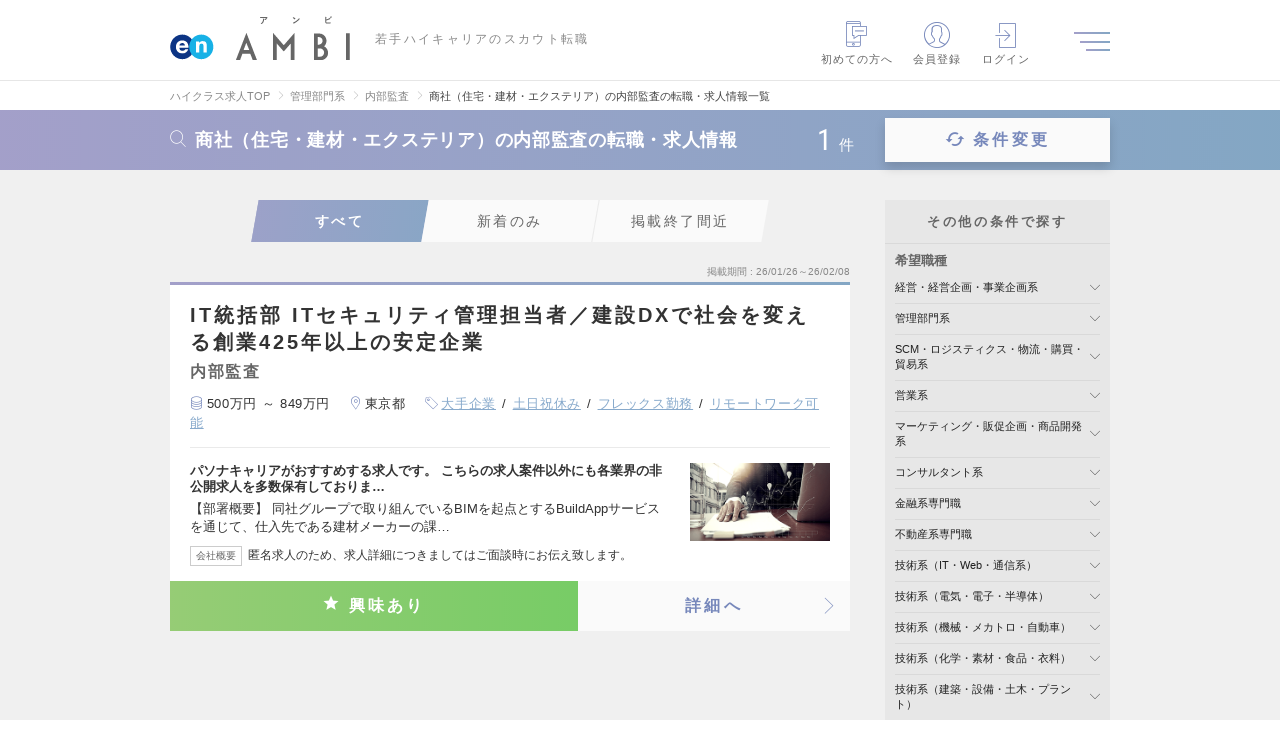

--- FILE ---
content_type: text/html; charset=UTF-8
request_url: https://en-ambi.com/backoffice/naibukansa/jutaku/
body_size: 49597
content:
<!DOCTYPE html>
<html lang="ja">
<head><script type="text/javascript" src="/common/user_script/capi.js?d=20260127"></script>

<!-- 2026/02/02 20:54:39 -->
<script>
var memberID = "";
var kr_5 = "OFF"; var kr_10 = ""; var kr_11 = ""; var kr_12 = ""; var kr_13 = ""; var kr_14 = ""; var kr_15 = "0"; var kr_16 = "0"; var kr_17 = "0"; var kr_18 = ""; var kr_19 = ""; var kr_20 = "0"; var kr_21 = ""; var kr_22 = ""; var kr_23 = ""; var kr_24 = ""; var kr_25 = ""; var kr_26 = ""; var kr_27 = ""; var kr_28 = "0"; var kr_29 = "0"; dataLayer = [{
  'eventID': 'PageView'+uuid,  'searchEventID': 'Search'+uuid,}];</script>
<!-- Google Tag Manager -->
<script>(function(w,d,s,l,i){w[l]=w[l]||[];w[l].push({'gtm.start':
new Date().getTime(),event:'gtm.js'});var f=d.getElementsByTagName(s)[0],
j=d.createElement(s),dl=l!='dataLayer'?'&l='+l:'';j.async=true;j.src=
'https://www.googletagmanager.com/gtm.js?id='+i+dl;f.parentNode.insertBefore(j,f);
})(window,document,'script','dataLayer','GTM-NNVBMQR');</script>
<!-- End Google Tag Manager -->

<meta charset="utf-8" /><script type="text/javascript">(window.NREUM||(NREUM={})).init={privacy:{cookies_enabled:true},ajax:{deny_list:["bam.nr-data.net"]},feature_flags:["soft_nav"],distributed_tracing:{enabled:true}};(window.NREUM||(NREUM={})).loader_config={agentID:"1120393669",accountID:"3807842",trustKey:"3440953",xpid:"Vw4HVl5XChABVFdVAgcPUFIF",licenseKey:"NRJS-0633d522b99bb138563",applicationID:"1067568664",browserID:"1120393669"};;/*! For license information please see nr-loader-spa-1.308.0.min.js.LICENSE.txt */
(()=>{var e,t,r={384:(e,t,r)=>{"use strict";r.d(t,{NT:()=>a,US:()=>u,Zm:()=>o,bQ:()=>d,dV:()=>c,pV:()=>l});var n=r(6154),i=r(1863),s=r(1910);const a={beacon:"bam.nr-data.net",errorBeacon:"bam.nr-data.net"};function o(){return n.gm.NREUM||(n.gm.NREUM={}),void 0===n.gm.newrelic&&(n.gm.newrelic=n.gm.NREUM),n.gm.NREUM}function c(){let e=o();return e.o||(e.o={ST:n.gm.setTimeout,SI:n.gm.setImmediate||n.gm.setInterval,CT:n.gm.clearTimeout,XHR:n.gm.XMLHttpRequest,REQ:n.gm.Request,EV:n.gm.Event,PR:n.gm.Promise,MO:n.gm.MutationObserver,FETCH:n.gm.fetch,WS:n.gm.WebSocket},(0,s.i)(...Object.values(e.o))),e}function d(e,t){let r=o();r.initializedAgents??={},t.initializedAt={ms:(0,i.t)(),date:new Date},r.initializedAgents[e]=t}function u(e,t){o()[e]=t}function l(){return function(){let e=o();const t=e.info||{};e.info={beacon:a.beacon,errorBeacon:a.errorBeacon,...t}}(),function(){let e=o();const t=e.init||{};e.init={...t}}(),c(),function(){let e=o();const t=e.loader_config||{};e.loader_config={...t}}(),o()}},782:(e,t,r)=>{"use strict";r.d(t,{T:()=>n});const n=r(860).K7.pageViewTiming},860:(e,t,r)=>{"use strict";r.d(t,{$J:()=>u,K7:()=>c,P3:()=>d,XX:()=>i,Yy:()=>o,df:()=>s,qY:()=>n,v4:()=>a});const n="events",i="jserrors",s="browser/blobs",a="rum",o="browser/logs",c={ajax:"ajax",genericEvents:"generic_events",jserrors:i,logging:"logging",metrics:"metrics",pageAction:"page_action",pageViewEvent:"page_view_event",pageViewTiming:"page_view_timing",sessionReplay:"session_replay",sessionTrace:"session_trace",softNav:"soft_navigations",spa:"spa"},d={[c.pageViewEvent]:1,[c.pageViewTiming]:2,[c.metrics]:3,[c.jserrors]:4,[c.spa]:5,[c.ajax]:6,[c.sessionTrace]:7,[c.softNav]:8,[c.sessionReplay]:9,[c.logging]:10,[c.genericEvents]:11},u={[c.pageViewEvent]:a,[c.pageViewTiming]:n,[c.ajax]:n,[c.spa]:n,[c.softNav]:n,[c.metrics]:i,[c.jserrors]:i,[c.sessionTrace]:s,[c.sessionReplay]:s,[c.logging]:o,[c.genericEvents]:"ins"}},944:(e,t,r)=>{"use strict";r.d(t,{R:()=>i});var n=r(3241);function i(e,t){"function"==typeof console.debug&&(console.debug("New Relic Warning: https://github.com/newrelic/newrelic-browser-agent/blob/main/docs/warning-codes.md#".concat(e),t),(0,n.W)({agentIdentifier:null,drained:null,type:"data",name:"warn",feature:"warn",data:{code:e,secondary:t}}))}},993:(e,t,r)=>{"use strict";r.d(t,{A$:()=>s,ET:()=>a,TZ:()=>o,p_:()=>i});var n=r(860);const i={ERROR:"ERROR",WARN:"WARN",INFO:"INFO",DEBUG:"DEBUG",TRACE:"TRACE"},s={OFF:0,ERROR:1,WARN:2,INFO:3,DEBUG:4,TRACE:5},a="log",o=n.K7.logging},1541:(e,t,r)=>{"use strict";r.d(t,{U:()=>i,f:()=>n});const n={MFE:"MFE",BA:"BA"};function i(e,t){if(2!==t?.harvestEndpointVersion)return{};const r=t.agentRef.runtime.appMetadata.agents[0].entityGuid;return e?{"source.id":e.id,"source.name":e.name,"source.type":e.type,"parent.id":e.parent?.id||r,"parent.type":e.parent?.type||n.BA}:{"entity.guid":r,appId:t.agentRef.info.applicationID}}},1687:(e,t,r)=>{"use strict";r.d(t,{Ak:()=>d,Ze:()=>h,x3:()=>u});var n=r(3241),i=r(7836),s=r(3606),a=r(860),o=r(2646);const c={};function d(e,t){const r={staged:!1,priority:a.P3[t]||0};l(e),c[e].get(t)||c[e].set(t,r)}function u(e,t){e&&c[e]&&(c[e].get(t)&&c[e].delete(t),p(e,t,!1),c[e].size&&f(e))}function l(e){if(!e)throw new Error("agentIdentifier required");c[e]||(c[e]=new Map)}function h(e="",t="feature",r=!1){if(l(e),!e||!c[e].get(t)||r)return p(e,t);c[e].get(t).staged=!0,f(e)}function f(e){const t=Array.from(c[e]);t.every(([e,t])=>t.staged)&&(t.sort((e,t)=>e[1].priority-t[1].priority),t.forEach(([t])=>{c[e].delete(t),p(e,t)}))}function p(e,t,r=!0){const a=e?i.ee.get(e):i.ee,c=s.i.handlers;if(!a.aborted&&a.backlog&&c){if((0,n.W)({agentIdentifier:e,type:"lifecycle",name:"drain",feature:t}),r){const e=a.backlog[t],r=c[t];if(r){for(let t=0;e&&t<e.length;++t)g(e[t],r);Object.entries(r).forEach(([e,t])=>{Object.values(t||{}).forEach(t=>{t[0]?.on&&t[0]?.context()instanceof o.y&&t[0].on(e,t[1])})})}}a.isolatedBacklog||delete c[t],a.backlog[t]=null,a.emit("drain-"+t,[])}}function g(e,t){var r=e[1];Object.values(t[r]||{}).forEach(t=>{var r=e[0];if(t[0]===r){var n=t[1],i=e[3],s=e[2];n.apply(i,s)}})}},1738:(e,t,r)=>{"use strict";r.d(t,{U:()=>f,Y:()=>h});var n=r(3241),i=r(9908),s=r(1863),a=r(944),o=r(5701),c=r(3969),d=r(8362),u=r(860),l=r(4261);function h(e,t,r,s){const h=s||r;!h||h[e]&&h[e]!==d.d.prototype[e]||(h[e]=function(){(0,i.p)(c.xV,["API/"+e+"/called"],void 0,u.K7.metrics,r.ee),(0,n.W)({agentIdentifier:r.agentIdentifier,drained:!!o.B?.[r.agentIdentifier],type:"data",name:"api",feature:l.Pl+e,data:{}});try{return t.apply(this,arguments)}catch(e){(0,a.R)(23,e)}})}function f(e,t,r,n,a){const o=e.info;null===r?delete o.jsAttributes[t]:o.jsAttributes[t]=r,(a||null===r)&&(0,i.p)(l.Pl+n,[(0,s.t)(),t,r],void 0,"session",e.ee)}},1741:(e,t,r)=>{"use strict";r.d(t,{W:()=>s});var n=r(944),i=r(4261);class s{#e(e,...t){if(this[e]!==s.prototype[e])return this[e](...t);(0,n.R)(35,e)}addPageAction(e,t){return this.#e(i.hG,e,t)}register(e){return this.#e(i.eY,e)}recordCustomEvent(e,t){return this.#e(i.fF,e,t)}setPageViewName(e,t){return this.#e(i.Fw,e,t)}setCustomAttribute(e,t,r){return this.#e(i.cD,e,t,r)}noticeError(e,t){return this.#e(i.o5,e,t)}setUserId(e,t=!1){return this.#e(i.Dl,e,t)}setApplicationVersion(e){return this.#e(i.nb,e)}setErrorHandler(e){return this.#e(i.bt,e)}addRelease(e,t){return this.#e(i.k6,e,t)}log(e,t){return this.#e(i.$9,e,t)}start(){return this.#e(i.d3)}finished(e){return this.#e(i.BL,e)}recordReplay(){return this.#e(i.CH)}pauseReplay(){return this.#e(i.Tb)}addToTrace(e){return this.#e(i.U2,e)}setCurrentRouteName(e){return this.#e(i.PA,e)}interaction(e){return this.#e(i.dT,e)}wrapLogger(e,t,r){return this.#e(i.Wb,e,t,r)}measure(e,t){return this.#e(i.V1,e,t)}consent(e){return this.#e(i.Pv,e)}}},1863:(e,t,r)=>{"use strict";function n(){return Math.floor(performance.now())}r.d(t,{t:()=>n})},1910:(e,t,r)=>{"use strict";r.d(t,{i:()=>s});var n=r(944);const i=new Map;function s(...e){return e.every(e=>{if(i.has(e))return i.get(e);const t="function"==typeof e?e.toString():"",r=t.includes("[native code]"),s=t.includes("nrWrapper");return r||s||(0,n.R)(64,e?.name||t),i.set(e,r),r})}},2555:(e,t,r)=>{"use strict";r.d(t,{D:()=>o,f:()=>a});var n=r(384),i=r(8122);const s={beacon:n.NT.beacon,errorBeacon:n.NT.errorBeacon,licenseKey:void 0,applicationID:void 0,sa:void 0,queueTime:void 0,applicationTime:void 0,ttGuid:void 0,user:void 0,account:void 0,product:void 0,extra:void 0,jsAttributes:{},userAttributes:void 0,atts:void 0,transactionName:void 0,tNamePlain:void 0};function a(e){try{return!!e.licenseKey&&!!e.errorBeacon&&!!e.applicationID}catch(e){return!1}}const o=e=>(0,i.a)(e,s)},2614:(e,t,r)=>{"use strict";r.d(t,{BB:()=>a,H3:()=>n,g:()=>d,iL:()=>c,tS:()=>o,uh:()=>i,wk:()=>s});const n="NRBA",i="SESSION",s=144e5,a=18e5,o={STARTED:"session-started",PAUSE:"session-pause",RESET:"session-reset",RESUME:"session-resume",UPDATE:"session-update"},c={SAME_TAB:"same-tab",CROSS_TAB:"cross-tab"},d={OFF:0,FULL:1,ERROR:2}},2646:(e,t,r)=>{"use strict";r.d(t,{y:()=>n});class n{constructor(e){this.contextId=e}}},2843:(e,t,r)=>{"use strict";r.d(t,{G:()=>s,u:()=>i});var n=r(3878);function i(e,t=!1,r,i){(0,n.DD)("visibilitychange",function(){if(t)return void("hidden"===document.visibilityState&&e());e(document.visibilityState)},r,i)}function s(e,t,r){(0,n.sp)("pagehide",e,t,r)}},3241:(e,t,r)=>{"use strict";r.d(t,{W:()=>s});var n=r(6154);const i="newrelic";function s(e={}){try{n.gm.dispatchEvent(new CustomEvent(i,{detail:e}))}catch(e){}}},3304:(e,t,r)=>{"use strict";r.d(t,{A:()=>s});var n=r(7836);const i=()=>{const e=new WeakSet;return(t,r)=>{if("object"==typeof r&&null!==r){if(e.has(r))return;e.add(r)}return r}};function s(e){try{return JSON.stringify(e,i())??""}catch(e){try{n.ee.emit("internal-error",[e])}catch(e){}return""}}},3333:(e,t,r)=>{"use strict";r.d(t,{$v:()=>u,TZ:()=>n,Xh:()=>c,Zp:()=>i,kd:()=>d,mq:()=>o,nf:()=>a,qN:()=>s});const n=r(860).K7.genericEvents,i=["auxclick","click","copy","keydown","paste","scrollend"],s=["focus","blur"],a=4,o=1e3,c=2e3,d=["PageAction","UserAction","BrowserPerformance"],u={RESOURCES:"experimental.resources",REGISTER:"register"}},3434:(e,t,r)=>{"use strict";r.d(t,{Jt:()=>s,YM:()=>d});var n=r(7836),i=r(5607);const s="nr@original:".concat(i.W),a=50;var o=Object.prototype.hasOwnProperty,c=!1;function d(e,t){return e||(e=n.ee),r.inPlace=function(e,t,n,i,s){n||(n="");const a="-"===n.charAt(0);for(let o=0;o<t.length;o++){const c=t[o],d=e[c];l(d)||(e[c]=r(d,a?c+n:n,i,c,s))}},r.flag=s,r;function r(t,r,n,c,d){return l(t)?t:(r||(r=""),nrWrapper[s]=t,function(e,t,r){if(Object.defineProperty&&Object.keys)try{return Object.keys(e).forEach(function(r){Object.defineProperty(t,r,{get:function(){return e[r]},set:function(t){return e[r]=t,t}})}),t}catch(e){u([e],r)}for(var n in e)o.call(e,n)&&(t[n]=e[n])}(t,nrWrapper,e),nrWrapper);function nrWrapper(){var s,o,l,h;let f;try{o=this,s=[...arguments],l="function"==typeof n?n(s,o):n||{}}catch(t){u([t,"",[s,o,c],l],e)}i(r+"start",[s,o,c],l,d);const p=performance.now();let g;try{return h=t.apply(o,s),g=performance.now(),h}catch(e){throw g=performance.now(),i(r+"err",[s,o,e],l,d),f=e,f}finally{const e=g-p,t={start:p,end:g,duration:e,isLongTask:e>=a,methodName:c,thrownError:f};t.isLongTask&&i("long-task",[t,o],l,d),i(r+"end",[s,o,h],l,d)}}}function i(r,n,i,s){if(!c||t){var a=c;c=!0;try{e.emit(r,n,i,t,s)}catch(t){u([t,r,n,i],e)}c=a}}}function u(e,t){t||(t=n.ee);try{t.emit("internal-error",e)}catch(e){}}function l(e){return!(e&&"function"==typeof e&&e.apply&&!e[s])}},3606:(e,t,r)=>{"use strict";r.d(t,{i:()=>s});var n=r(9908);s.on=a;var i=s.handlers={};function s(e,t,r,s){a(s||n.d,i,e,t,r)}function a(e,t,r,i,s){s||(s="feature"),e||(e=n.d);var a=t[s]=t[s]||{};(a[r]=a[r]||[]).push([e,i])}},3738:(e,t,r)=>{"use strict";r.d(t,{He:()=>i,Kp:()=>o,Lc:()=>d,Rz:()=>u,TZ:()=>n,bD:()=>s,d3:()=>a,jx:()=>l,sl:()=>h,uP:()=>c});const n=r(860).K7.sessionTrace,i="bstResource",s="resource",a="-start",o="-end",c="fn"+a,d="fn"+o,u="pushState",l=1e3,h=3e4},3785:(e,t,r)=>{"use strict";r.d(t,{R:()=>c,b:()=>d});var n=r(9908),i=r(1863),s=r(860),a=r(3969),o=r(993);function c(e,t,r={},c=o.p_.INFO,d=!0,u,l=(0,i.t)()){(0,n.p)(a.xV,["API/logging/".concat(c.toLowerCase(),"/called")],void 0,s.K7.metrics,e),(0,n.p)(o.ET,[l,t,r,c,d,u],void 0,s.K7.logging,e)}function d(e){return"string"==typeof e&&Object.values(o.p_).some(t=>t===e.toUpperCase().trim())}},3878:(e,t,r)=>{"use strict";function n(e,t){return{capture:e,passive:!1,signal:t}}function i(e,t,r=!1,i){window.addEventListener(e,t,n(r,i))}function s(e,t,r=!1,i){document.addEventListener(e,t,n(r,i))}r.d(t,{DD:()=>s,jT:()=>n,sp:()=>i})},3962:(e,t,r)=>{"use strict";r.d(t,{AM:()=>a,O2:()=>l,OV:()=>s,Qu:()=>h,TZ:()=>c,ih:()=>f,pP:()=>o,t1:()=>u,tC:()=>i,wD:()=>d});var n=r(860);const i=["click","keydown","submit"],s="popstate",a="api",o="initialPageLoad",c=n.K7.softNav,d=5e3,u=500,l={INITIAL_PAGE_LOAD:"",ROUTE_CHANGE:1,UNSPECIFIED:2},h={INTERACTION:1,AJAX:2,CUSTOM_END:3,CUSTOM_TRACER:4},f={IP:"in progress",PF:"pending finish",FIN:"finished",CAN:"cancelled"}},3969:(e,t,r)=>{"use strict";r.d(t,{TZ:()=>n,XG:()=>o,rs:()=>i,xV:()=>a,z_:()=>s});const n=r(860).K7.metrics,i="sm",s="cm",a="storeSupportabilityMetrics",o="storeEventMetrics"},4234:(e,t,r)=>{"use strict";r.d(t,{W:()=>s});var n=r(7836),i=r(1687);class s{constructor(e,t){this.agentIdentifier=e,this.ee=n.ee.get(e),this.featureName=t,this.blocked=!1}deregisterDrain(){(0,i.x3)(this.agentIdentifier,this.featureName)}}},4261:(e,t,r)=>{"use strict";r.d(t,{$9:()=>u,BL:()=>c,CH:()=>p,Dl:()=>R,Fw:()=>w,PA:()=>v,Pl:()=>n,Pv:()=>A,Tb:()=>h,U2:()=>a,V1:()=>E,Wb:()=>T,bt:()=>y,cD:()=>b,d3:()=>x,dT:()=>d,eY:()=>g,fF:()=>f,hG:()=>s,hw:()=>i,k6:()=>o,nb:()=>m,o5:()=>l});const n="api-",i=n+"ixn-",s="addPageAction",a="addToTrace",o="addRelease",c="finished",d="interaction",u="log",l="noticeError",h="pauseReplay",f="recordCustomEvent",p="recordReplay",g="register",m="setApplicationVersion",v="setCurrentRouteName",b="setCustomAttribute",y="setErrorHandler",w="setPageViewName",R="setUserId",x="start",T="wrapLogger",E="measure",A="consent"},5205:(e,t,r)=>{"use strict";r.d(t,{j:()=>S});var n=r(384),i=r(1741);var s=r(2555),a=r(3333);const o=e=>{if(!e||"string"!=typeof e)return!1;try{document.createDocumentFragment().querySelector(e)}catch{return!1}return!0};var c=r(2614),d=r(944),u=r(8122);const l="[data-nr-mask]",h=e=>(0,u.a)(e,(()=>{const e={feature_flags:[],experimental:{allow_registered_children:!1,resources:!1},mask_selector:"*",block_selector:"[data-nr-block]",mask_input_options:{color:!1,date:!1,"datetime-local":!1,email:!1,month:!1,number:!1,range:!1,search:!1,tel:!1,text:!1,time:!1,url:!1,week:!1,textarea:!1,select:!1,password:!0}};return{ajax:{deny_list:void 0,block_internal:!0,enabled:!0,autoStart:!0},api:{get allow_registered_children(){return e.feature_flags.includes(a.$v.REGISTER)||e.experimental.allow_registered_children},set allow_registered_children(t){e.experimental.allow_registered_children=t},duplicate_registered_data:!1},browser_consent_mode:{enabled:!1},distributed_tracing:{enabled:void 0,exclude_newrelic_header:void 0,cors_use_newrelic_header:void 0,cors_use_tracecontext_headers:void 0,allowed_origins:void 0},get feature_flags(){return e.feature_flags},set feature_flags(t){e.feature_flags=t},generic_events:{enabled:!0,autoStart:!0},harvest:{interval:30},jserrors:{enabled:!0,autoStart:!0},logging:{enabled:!0,autoStart:!0},metrics:{enabled:!0,autoStart:!0},obfuscate:void 0,page_action:{enabled:!0},page_view_event:{enabled:!0,autoStart:!0},page_view_timing:{enabled:!0,autoStart:!0},performance:{capture_marks:!1,capture_measures:!1,capture_detail:!0,resources:{get enabled(){return e.feature_flags.includes(a.$v.RESOURCES)||e.experimental.resources},set enabled(t){e.experimental.resources=t},asset_types:[],first_party_domains:[],ignore_newrelic:!0}},privacy:{cookies_enabled:!0},proxy:{assets:void 0,beacon:void 0},session:{expiresMs:c.wk,inactiveMs:c.BB},session_replay:{autoStart:!0,enabled:!1,preload:!1,sampling_rate:10,error_sampling_rate:100,collect_fonts:!1,inline_images:!1,fix_stylesheets:!0,mask_all_inputs:!0,get mask_text_selector(){return e.mask_selector},set mask_text_selector(t){o(t)?e.mask_selector="".concat(t,",").concat(l):""===t||null===t?e.mask_selector=l:(0,d.R)(5,t)},get block_class(){return"nr-block"},get ignore_class(){return"nr-ignore"},get mask_text_class(){return"nr-mask"},get block_selector(){return e.block_selector},set block_selector(t){o(t)?e.block_selector+=",".concat(t):""!==t&&(0,d.R)(6,t)},get mask_input_options(){return e.mask_input_options},set mask_input_options(t){t&&"object"==typeof t?e.mask_input_options={...t,password:!0}:(0,d.R)(7,t)}},session_trace:{enabled:!0,autoStart:!0},soft_navigations:{enabled:!0,autoStart:!0},spa:{enabled:!0,autoStart:!0},ssl:void 0,user_actions:{enabled:!0,elementAttributes:["id","className","tagName","type"]}}})());var f=r(6154),p=r(9324);let g=0;const m={buildEnv:p.F3,distMethod:p.Xs,version:p.xv,originTime:f.WN},v={consented:!1},b={appMetadata:{},get consented(){return this.session?.state?.consent||v.consented},set consented(e){v.consented=e},customTransaction:void 0,denyList:void 0,disabled:!1,harvester:void 0,isolatedBacklog:!1,isRecording:!1,loaderType:void 0,maxBytes:3e4,obfuscator:void 0,onerror:void 0,ptid:void 0,releaseIds:{},session:void 0,timeKeeper:void 0,registeredEntities:[],jsAttributesMetadata:{bytes:0},get harvestCount(){return++g}},y=e=>{const t=(0,u.a)(e,b),r=Object.keys(m).reduce((e,t)=>(e[t]={value:m[t],writable:!1,configurable:!0,enumerable:!0},e),{});return Object.defineProperties(t,r)};var w=r(5701);const R=e=>{const t=e.startsWith("http");e+="/",r.p=t?e:"https://"+e};var x=r(7836),T=r(3241);const E={accountID:void 0,trustKey:void 0,agentID:void 0,licenseKey:void 0,applicationID:void 0,xpid:void 0},A=e=>(0,u.a)(e,E),_=new Set;function S(e,t={},r,a){let{init:o,info:c,loader_config:d,runtime:u={},exposed:l=!0}=t;if(!c){const e=(0,n.pV)();o=e.init,c=e.info,d=e.loader_config}e.init=h(o||{}),e.loader_config=A(d||{}),c.jsAttributes??={},f.bv&&(c.jsAttributes.isWorker=!0),e.info=(0,s.D)(c);const p=e.init,g=[c.beacon,c.errorBeacon];_.has(e.agentIdentifier)||(p.proxy.assets&&(R(p.proxy.assets),g.push(p.proxy.assets)),p.proxy.beacon&&g.push(p.proxy.beacon),e.beacons=[...g],function(e){const t=(0,n.pV)();Object.getOwnPropertyNames(i.W.prototype).forEach(r=>{const n=i.W.prototype[r];if("function"!=typeof n||"constructor"===n)return;let s=t[r];e[r]&&!1!==e.exposed&&"micro-agent"!==e.runtime?.loaderType&&(t[r]=(...t)=>{const n=e[r](...t);return s?s(...t):n})})}(e),(0,n.US)("activatedFeatures",w.B)),u.denyList=[...p.ajax.deny_list||[],...p.ajax.block_internal?g:[]],u.ptid=e.agentIdentifier,u.loaderType=r,e.runtime=y(u),_.has(e.agentIdentifier)||(e.ee=x.ee.get(e.agentIdentifier),e.exposed=l,(0,T.W)({agentIdentifier:e.agentIdentifier,drained:!!w.B?.[e.agentIdentifier],type:"lifecycle",name:"initialize",feature:void 0,data:e.config})),_.add(e.agentIdentifier)}},5270:(e,t,r)=>{"use strict";r.d(t,{Aw:()=>a,SR:()=>s,rF:()=>o});var n=r(384),i=r(7767);function s(e){return!!(0,n.dV)().o.MO&&(0,i.V)(e)&&!0===e?.session_trace.enabled}function a(e){return!0===e?.session_replay.preload&&s(e)}function o(e,t){try{if("string"==typeof t?.type){if("password"===t.type.toLowerCase())return"*".repeat(e?.length||0);if(void 0!==t?.dataset?.nrUnmask||t?.classList?.contains("nr-unmask"))return e}}catch(e){}return"string"==typeof e?e.replace(/[\S]/g,"*"):"*".repeat(e?.length||0)}},5289:(e,t,r)=>{"use strict";r.d(t,{GG:()=>a,Qr:()=>c,sB:()=>o});var n=r(3878),i=r(6389);function s(){return"undefined"==typeof document||"complete"===document.readyState}function a(e,t){if(s())return e();const r=(0,i.J)(e),a=setInterval(()=>{s()&&(clearInterval(a),r())},500);(0,n.sp)("load",r,t)}function o(e){if(s())return e();(0,n.DD)("DOMContentLoaded",e)}function c(e){if(s())return e();(0,n.sp)("popstate",e)}},5607:(e,t,r)=>{"use strict";r.d(t,{W:()=>n});const n=(0,r(9566).bz)()},5701:(e,t,r)=>{"use strict";r.d(t,{B:()=>s,t:()=>a});var n=r(3241);const i=new Set,s={};function a(e,t){const r=t.agentIdentifier;s[r]??={},e&&"object"==typeof e&&(i.has(r)||(t.ee.emit("rumresp",[e]),s[r]=e,i.add(r),(0,n.W)({agentIdentifier:r,loaded:!0,drained:!0,type:"lifecycle",name:"load",feature:void 0,data:e})))}},6154:(e,t,r)=>{"use strict";r.d(t,{OF:()=>d,RI:()=>i,WN:()=>h,bv:()=>s,eN:()=>f,gm:()=>a,lR:()=>l,m:()=>c,mw:()=>o,sb:()=>u});var n=r(1863);const i="undefined"!=typeof window&&!!window.document,s="undefined"!=typeof WorkerGlobalScope&&("undefined"!=typeof self&&self instanceof WorkerGlobalScope&&self.navigator instanceof WorkerNavigator||"undefined"!=typeof globalThis&&globalThis instanceof WorkerGlobalScope&&globalThis.navigator instanceof WorkerNavigator),a=i?window:"undefined"!=typeof WorkerGlobalScope&&("undefined"!=typeof self&&self instanceof WorkerGlobalScope&&self||"undefined"!=typeof globalThis&&globalThis instanceof WorkerGlobalScope&&globalThis),o=Boolean("hidden"===a?.document?.visibilityState),c=""+a?.location,d=/iPad|iPhone|iPod/.test(a.navigator?.userAgent),u=d&&"undefined"==typeof SharedWorker,l=(()=>{const e=a.navigator?.userAgent?.match(/Firefox[/\s](\d+\.\d+)/);return Array.isArray(e)&&e.length>=2?+e[1]:0})(),h=Date.now()-(0,n.t)(),f=()=>"undefined"!=typeof PerformanceNavigationTiming&&a?.performance?.getEntriesByType("navigation")?.[0]?.responseStart},6344:(e,t,r)=>{"use strict";r.d(t,{BB:()=>u,Qb:()=>l,TZ:()=>i,Ug:()=>a,Vh:()=>s,_s:()=>o,bc:()=>d,yP:()=>c});var n=r(2614);const i=r(860).K7.sessionReplay,s="errorDuringReplay",a=.12,o={DomContentLoaded:0,Load:1,FullSnapshot:2,IncrementalSnapshot:3,Meta:4,Custom:5},c={[n.g.ERROR]:15e3,[n.g.FULL]:3e5,[n.g.OFF]:0},d={RESET:{message:"Session was reset",sm:"Reset"},IMPORT:{message:"Recorder failed to import",sm:"Import"},TOO_MANY:{message:"429: Too Many Requests",sm:"Too-Many"},TOO_BIG:{message:"Payload was too large",sm:"Too-Big"},CROSS_TAB:{message:"Session Entity was set to OFF on another tab",sm:"Cross-Tab"},ENTITLEMENTS:{message:"Session Replay is not allowed and will not be started",sm:"Entitlement"}},u=5e3,l={API:"api",RESUME:"resume",SWITCH_TO_FULL:"switchToFull",INITIALIZE:"initialize",PRELOAD:"preload"}},6389:(e,t,r)=>{"use strict";function n(e,t=500,r={}){const n=r?.leading||!1;let i;return(...r)=>{n&&void 0===i&&(e.apply(this,r),i=setTimeout(()=>{i=clearTimeout(i)},t)),n||(clearTimeout(i),i=setTimeout(()=>{e.apply(this,r)},t))}}function i(e){let t=!1;return(...r)=>{t||(t=!0,e.apply(this,r))}}r.d(t,{J:()=>i,s:()=>n})},6630:(e,t,r)=>{"use strict";r.d(t,{T:()=>n});const n=r(860).K7.pageViewEvent},6774:(e,t,r)=>{"use strict";r.d(t,{T:()=>n});const n=r(860).K7.jserrors},7295:(e,t,r)=>{"use strict";r.d(t,{Xv:()=>a,gX:()=>i,iW:()=>s});var n=[];function i(e){if(!e||s(e))return!1;if(0===n.length)return!0;if("*"===n[0].hostname)return!1;for(var t=0;t<n.length;t++){var r=n[t];if(r.hostname.test(e.hostname)&&r.pathname.test(e.pathname))return!1}return!0}function s(e){return void 0===e.hostname}function a(e){if(n=[],e&&e.length)for(var t=0;t<e.length;t++){let r=e[t];if(!r)continue;if("*"===r)return void(n=[{hostname:"*"}]);0===r.indexOf("http://")?r=r.substring(7):0===r.indexOf("https://")&&(r=r.substring(8));const i=r.indexOf("/");let s,a;i>0?(s=r.substring(0,i),a=r.substring(i)):(s=r,a="*");let[c]=s.split(":");n.push({hostname:o(c),pathname:o(a,!0)})}}function o(e,t=!1){const r=e.replace(/[.+?^${}()|[\]\\]/g,e=>"\\"+e).replace(/\*/g,".*?");return new RegExp((t?"^":"")+r+"$")}},7485:(e,t,r)=>{"use strict";r.d(t,{D:()=>i});var n=r(6154);function i(e){if(0===(e||"").indexOf("data:"))return{protocol:"data"};try{const t=new URL(e,location.href),r={port:t.port,hostname:t.hostname,pathname:t.pathname,search:t.search,protocol:t.protocol.slice(0,t.protocol.indexOf(":")),sameOrigin:t.protocol===n.gm?.location?.protocol&&t.host===n.gm?.location?.host};return r.port&&""!==r.port||("http:"===t.protocol&&(r.port="80"),"https:"===t.protocol&&(r.port="443")),r.pathname&&""!==r.pathname?r.pathname.startsWith("/")||(r.pathname="/".concat(r.pathname)):r.pathname="/",r}catch(e){return{}}}},7699:(e,t,r)=>{"use strict";r.d(t,{It:()=>s,KC:()=>o,No:()=>i,qh:()=>a});var n=r(860);const i=16e3,s=1e6,a="SESSION_ERROR",o={[n.K7.logging]:!0,[n.K7.genericEvents]:!1,[n.K7.jserrors]:!1,[n.K7.ajax]:!1}},7767:(e,t,r)=>{"use strict";r.d(t,{V:()=>i});var n=r(6154);const i=e=>n.RI&&!0===e?.privacy.cookies_enabled},7836:(e,t,r)=>{"use strict";r.d(t,{P:()=>o,ee:()=>c});var n=r(384),i=r(8990),s=r(2646),a=r(5607);const o="nr@context:".concat(a.W),c=function e(t,r){var n={},a={},u={},l=!1;try{l=16===r.length&&d.initializedAgents?.[r]?.runtime.isolatedBacklog}catch(e){}var h={on:p,addEventListener:p,removeEventListener:function(e,t){var r=n[e];if(!r)return;for(var i=0;i<r.length;i++)r[i]===t&&r.splice(i,1)},emit:function(e,r,n,i,s){!1!==s&&(s=!0);if(c.aborted&&!i)return;t&&s&&t.emit(e,r,n);var o=f(n);g(e).forEach(e=>{e.apply(o,r)});var d=v()[a[e]];d&&d.push([h,e,r,o]);return o},get:m,listeners:g,context:f,buffer:function(e,t){const r=v();if(t=t||"feature",h.aborted)return;Object.entries(e||{}).forEach(([e,n])=>{a[n]=t,t in r||(r[t]=[])})},abort:function(){h._aborted=!0,Object.keys(h.backlog).forEach(e=>{delete h.backlog[e]})},isBuffering:function(e){return!!v()[a[e]]},debugId:r,backlog:l?{}:t&&"object"==typeof t.backlog?t.backlog:{},isolatedBacklog:l};return Object.defineProperty(h,"aborted",{get:()=>{let e=h._aborted||!1;return e||(t&&(e=t.aborted),e)}}),h;function f(e){return e&&e instanceof s.y?e:e?(0,i.I)(e,o,()=>new s.y(o)):new s.y(o)}function p(e,t){n[e]=g(e).concat(t)}function g(e){return n[e]||[]}function m(t){return u[t]=u[t]||e(h,t)}function v(){return h.backlog}}(void 0,"globalEE"),d=(0,n.Zm)();d.ee||(d.ee=c)},8122:(e,t,r)=>{"use strict";r.d(t,{a:()=>i});var n=r(944);function i(e,t){try{if(!e||"object"!=typeof e)return(0,n.R)(3);if(!t||"object"!=typeof t)return(0,n.R)(4);const r=Object.create(Object.getPrototypeOf(t),Object.getOwnPropertyDescriptors(t)),s=0===Object.keys(r).length?e:r;for(let a in s)if(void 0!==e[a])try{if(null===e[a]){r[a]=null;continue}Array.isArray(e[a])&&Array.isArray(t[a])?r[a]=Array.from(new Set([...e[a],...t[a]])):"object"==typeof e[a]&&"object"==typeof t[a]?r[a]=i(e[a],t[a]):r[a]=e[a]}catch(e){r[a]||(0,n.R)(1,e)}return r}catch(e){(0,n.R)(2,e)}}},8139:(e,t,r)=>{"use strict";r.d(t,{u:()=>h});var n=r(7836),i=r(3434),s=r(8990),a=r(6154);const o={},c=a.gm.XMLHttpRequest,d="addEventListener",u="removeEventListener",l="nr@wrapped:".concat(n.P);function h(e){var t=function(e){return(e||n.ee).get("events")}(e);if(o[t.debugId]++)return t;o[t.debugId]=1;var r=(0,i.YM)(t,!0);function h(e){r.inPlace(e,[d,u],"-",p)}function p(e,t){return e[1]}return"getPrototypeOf"in Object&&(a.RI&&f(document,h),c&&f(c.prototype,h),f(a.gm,h)),t.on(d+"-start",function(e,t){var n=e[1];if(null!==n&&("function"==typeof n||"object"==typeof n)&&"newrelic"!==e[0]){var i=(0,s.I)(n,l,function(){var e={object:function(){if("function"!=typeof n.handleEvent)return;return n.handleEvent.apply(n,arguments)},function:n}[typeof n];return e?r(e,"fn-",null,e.name||"anonymous"):n});this.wrapped=e[1]=i}}),t.on(u+"-start",function(e){e[1]=this.wrapped||e[1]}),t}function f(e,t,...r){let n=e;for(;"object"==typeof n&&!Object.prototype.hasOwnProperty.call(n,d);)n=Object.getPrototypeOf(n);n&&t(n,...r)}},8362:(e,t,r)=>{"use strict";r.d(t,{d:()=>s});var n=r(9566),i=r(1741);class s extends i.W{agentIdentifier=(0,n.LA)(16)}},8374:(e,t,r)=>{r.nc=(()=>{try{return document?.currentScript?.nonce}catch(e){}return""})()},8990:(e,t,r)=>{"use strict";r.d(t,{I:()=>i});var n=Object.prototype.hasOwnProperty;function i(e,t,r){if(n.call(e,t))return e[t];var i=r();if(Object.defineProperty&&Object.keys)try{return Object.defineProperty(e,t,{value:i,writable:!0,enumerable:!1}),i}catch(e){}return e[t]=i,i}},9119:(e,t,r)=>{"use strict";r.d(t,{L:()=>s});var n=/([^?#]*)[^#]*(#[^?]*|$).*/,i=/([^?#]*)().*/;function s(e,t){return e?e.replace(t?n:i,"$1$2"):e}},9300:(e,t,r)=>{"use strict";r.d(t,{T:()=>n});const n=r(860).K7.ajax},9324:(e,t,r)=>{"use strict";r.d(t,{AJ:()=>a,F3:()=>i,Xs:()=>s,Yq:()=>o,xv:()=>n});const n="1.308.0",i="PROD",s="CDN",a="@newrelic/rrweb",o="1.0.1"},9566:(e,t,r)=>{"use strict";r.d(t,{LA:()=>o,ZF:()=>c,bz:()=>a,el:()=>d});var n=r(6154);const i="xxxxxxxx-xxxx-4xxx-yxxx-xxxxxxxxxxxx";function s(e,t){return e?15&e[t]:16*Math.random()|0}function a(){const e=n.gm?.crypto||n.gm?.msCrypto;let t,r=0;return e&&e.getRandomValues&&(t=e.getRandomValues(new Uint8Array(30))),i.split("").map(e=>"x"===e?s(t,r++).toString(16):"y"===e?(3&s()|8).toString(16):e).join("")}function o(e){const t=n.gm?.crypto||n.gm?.msCrypto;let r,i=0;t&&t.getRandomValues&&(r=t.getRandomValues(new Uint8Array(e)));const a=[];for(var o=0;o<e;o++)a.push(s(r,i++).toString(16));return a.join("")}function c(){return o(16)}function d(){return o(32)}},9908:(e,t,r)=>{"use strict";r.d(t,{d:()=>n,p:()=>i});var n=r(7836).ee.get("handle");function i(e,t,r,i,s){s?(s.buffer([e],i),s.emit(e,t,r)):(n.buffer([e],i),n.emit(e,t,r))}}},n={};function i(e){var t=n[e];if(void 0!==t)return t.exports;var s=n[e]={exports:{}};return r[e](s,s.exports,i),s.exports}i.m=r,i.d=(e,t)=>{for(var r in t)i.o(t,r)&&!i.o(e,r)&&Object.defineProperty(e,r,{enumerable:!0,get:t[r]})},i.f={},i.e=e=>Promise.all(Object.keys(i.f).reduce((t,r)=>(i.f[r](e,t),t),[])),i.u=e=>({212:"nr-spa-compressor",249:"nr-spa-recorder",478:"nr-spa"}[e]+"-1.308.0.min.js"),i.o=(e,t)=>Object.prototype.hasOwnProperty.call(e,t),e={},t="NRBA-1.308.0.PROD:",i.l=(r,n,s,a)=>{if(e[r])e[r].push(n);else{var o,c;if(void 0!==s)for(var d=document.getElementsByTagName("script"),u=0;u<d.length;u++){var l=d[u];if(l.getAttribute("src")==r||l.getAttribute("data-webpack")==t+s){o=l;break}}if(!o){c=!0;var h={478:"sha512-RSfSVnmHk59T/uIPbdSE0LPeqcEdF4/+XhfJdBuccH5rYMOEZDhFdtnh6X6nJk7hGpzHd9Ujhsy7lZEz/ORYCQ==",249:"sha512-ehJXhmntm85NSqW4MkhfQqmeKFulra3klDyY0OPDUE+sQ3GokHlPh1pmAzuNy//3j4ac6lzIbmXLvGQBMYmrkg==",212:"sha512-B9h4CR46ndKRgMBcK+j67uSR2RCnJfGefU+A7FrgR/k42ovXy5x/MAVFiSvFxuVeEk/pNLgvYGMp1cBSK/G6Fg=="};(o=document.createElement("script")).charset="utf-8",i.nc&&o.setAttribute("nonce",i.nc),o.setAttribute("data-webpack",t+s),o.src=r,0!==o.src.indexOf(window.location.origin+"/")&&(o.crossOrigin="anonymous"),h[a]&&(o.integrity=h[a])}e[r]=[n];var f=(t,n)=>{o.onerror=o.onload=null,clearTimeout(p);var i=e[r];if(delete e[r],o.parentNode&&o.parentNode.removeChild(o),i&&i.forEach(e=>e(n)),t)return t(n)},p=setTimeout(f.bind(null,void 0,{type:"timeout",target:o}),12e4);o.onerror=f.bind(null,o.onerror),o.onload=f.bind(null,o.onload),c&&document.head.appendChild(o)}},i.r=e=>{"undefined"!=typeof Symbol&&Symbol.toStringTag&&Object.defineProperty(e,Symbol.toStringTag,{value:"Module"}),Object.defineProperty(e,"__esModule",{value:!0})},i.p="https://js-agent.newrelic.com/",(()=>{var e={38:0,788:0};i.f.j=(t,r)=>{var n=i.o(e,t)?e[t]:void 0;if(0!==n)if(n)r.push(n[2]);else{var s=new Promise((r,i)=>n=e[t]=[r,i]);r.push(n[2]=s);var a=i.p+i.u(t),o=new Error;i.l(a,r=>{if(i.o(e,t)&&(0!==(n=e[t])&&(e[t]=void 0),n)){var s=r&&("load"===r.type?"missing":r.type),a=r&&r.target&&r.target.src;o.message="Loading chunk "+t+" failed: ("+s+": "+a+")",o.name="ChunkLoadError",o.type=s,o.request=a,n[1](o)}},"chunk-"+t,t)}};var t=(t,r)=>{var n,s,[a,o,c]=r,d=0;if(a.some(t=>0!==e[t])){for(n in o)i.o(o,n)&&(i.m[n]=o[n]);if(c)c(i)}for(t&&t(r);d<a.length;d++)s=a[d],i.o(e,s)&&e[s]&&e[s][0](),e[s]=0},r=self["webpackChunk:NRBA-1.308.0.PROD"]=self["webpackChunk:NRBA-1.308.0.PROD"]||[];r.forEach(t.bind(null,0)),r.push=t.bind(null,r.push.bind(r))})(),(()=>{"use strict";i(8374);var e=i(8362),t=i(860);const r=Object.values(t.K7);var n=i(5205);var s=i(9908),a=i(1863),o=i(4261),c=i(1738);var d=i(1687),u=i(4234),l=i(5289),h=i(6154),f=i(944),p=i(5270),g=i(7767),m=i(6389),v=i(7699);class b extends u.W{constructor(e,t){super(e.agentIdentifier,t),this.agentRef=e,this.abortHandler=void 0,this.featAggregate=void 0,this.loadedSuccessfully=void 0,this.onAggregateImported=new Promise(e=>{this.loadedSuccessfully=e}),this.deferred=Promise.resolve(),!1===e.init[this.featureName].autoStart?this.deferred=new Promise((t,r)=>{this.ee.on("manual-start-all",(0,m.J)(()=>{(0,d.Ak)(e.agentIdentifier,this.featureName),t()}))}):(0,d.Ak)(e.agentIdentifier,t)}importAggregator(e,t,r={}){if(this.featAggregate)return;const n=async()=>{let n;await this.deferred;try{if((0,g.V)(e.init)){const{setupAgentSession:t}=await i.e(478).then(i.bind(i,8766));n=t(e)}}catch(e){(0,f.R)(20,e),this.ee.emit("internal-error",[e]),(0,s.p)(v.qh,[e],void 0,this.featureName,this.ee)}try{if(!this.#t(this.featureName,n,e.init))return(0,d.Ze)(this.agentIdentifier,this.featureName),void this.loadedSuccessfully(!1);const{Aggregate:i}=await t();this.featAggregate=new i(e,r),e.runtime.harvester.initializedAggregates.push(this.featAggregate),this.loadedSuccessfully(!0)}catch(e){(0,f.R)(34,e),this.abortHandler?.(),(0,d.Ze)(this.agentIdentifier,this.featureName,!0),this.loadedSuccessfully(!1),this.ee&&this.ee.abort()}};h.RI?(0,l.GG)(()=>n(),!0):n()}#t(e,r,n){if(this.blocked)return!1;switch(e){case t.K7.sessionReplay:return(0,p.SR)(n)&&!!r;case t.K7.sessionTrace:return!!r;default:return!0}}}var y=i(6630),w=i(2614),R=i(3241);class x extends b{static featureName=y.T;constructor(e){var t;super(e,y.T),this.setupInspectionEvents(e.agentIdentifier),t=e,(0,c.Y)(o.Fw,function(e,r){"string"==typeof e&&("/"!==e.charAt(0)&&(e="/"+e),t.runtime.customTransaction=(r||"http://custom.transaction")+e,(0,s.p)(o.Pl+o.Fw,[(0,a.t)()],void 0,void 0,t.ee))},t),this.importAggregator(e,()=>i.e(478).then(i.bind(i,2467)))}setupInspectionEvents(e){const t=(t,r)=>{t&&(0,R.W)({agentIdentifier:e,timeStamp:t.timeStamp,loaded:"complete"===t.target.readyState,type:"window",name:r,data:t.target.location+""})};(0,l.sB)(e=>{t(e,"DOMContentLoaded")}),(0,l.GG)(e=>{t(e,"load")}),(0,l.Qr)(e=>{t(e,"navigate")}),this.ee.on(w.tS.UPDATE,(t,r)=>{(0,R.W)({agentIdentifier:e,type:"lifecycle",name:"session",data:r})})}}var T=i(384);class E extends e.d{constructor(e){var t;(super(),h.gm)?(this.features={},(0,T.bQ)(this.agentIdentifier,this),this.desiredFeatures=new Set(e.features||[]),this.desiredFeatures.add(x),(0,n.j)(this,e,e.loaderType||"agent"),t=this,(0,c.Y)(o.cD,function(e,r,n=!1){if("string"==typeof e){if(["string","number","boolean"].includes(typeof r)||null===r)return(0,c.U)(t,e,r,o.cD,n);(0,f.R)(40,typeof r)}else(0,f.R)(39,typeof e)},t),function(e){(0,c.Y)(o.Dl,function(t,r=!1){if("string"!=typeof t&&null!==t)return void(0,f.R)(41,typeof t);const n=e.info.jsAttributes["enduser.id"];r&&null!=n&&n!==t?(0,s.p)(o.Pl+"setUserIdAndResetSession",[t],void 0,"session",e.ee):(0,c.U)(e,"enduser.id",t,o.Dl,!0)},e)}(this),function(e){(0,c.Y)(o.nb,function(t){if("string"==typeof t||null===t)return(0,c.U)(e,"application.version",t,o.nb,!1);(0,f.R)(42,typeof t)},e)}(this),function(e){(0,c.Y)(o.d3,function(){e.ee.emit("manual-start-all")},e)}(this),function(e){(0,c.Y)(o.Pv,function(t=!0){if("boolean"==typeof t){if((0,s.p)(o.Pl+o.Pv,[t],void 0,"session",e.ee),e.runtime.consented=t,t){const t=e.features.page_view_event;t.onAggregateImported.then(e=>{const r=t.featAggregate;e&&!r.sentRum&&r.sendRum()})}}else(0,f.R)(65,typeof t)},e)}(this),this.run()):(0,f.R)(21)}get config(){return{info:this.info,init:this.init,loader_config:this.loader_config,runtime:this.runtime}}get api(){return this}run(){try{const e=function(e){const t={};return r.forEach(r=>{t[r]=!!e[r]?.enabled}),t}(this.init),n=[...this.desiredFeatures];n.sort((e,r)=>t.P3[e.featureName]-t.P3[r.featureName]),n.forEach(r=>{if(!e[r.featureName]&&r.featureName!==t.K7.pageViewEvent)return;if(r.featureName===t.K7.spa)return void(0,f.R)(67);const n=function(e){switch(e){case t.K7.ajax:return[t.K7.jserrors];case t.K7.sessionTrace:return[t.K7.ajax,t.K7.pageViewEvent];case t.K7.sessionReplay:return[t.K7.sessionTrace];case t.K7.pageViewTiming:return[t.K7.pageViewEvent];default:return[]}}(r.featureName).filter(e=>!(e in this.features));n.length>0&&(0,f.R)(36,{targetFeature:r.featureName,missingDependencies:n}),this.features[r.featureName]=new r(this)})}catch(e){(0,f.R)(22,e);for(const e in this.features)this.features[e].abortHandler?.();const t=(0,T.Zm)();delete t.initializedAgents[this.agentIdentifier]?.features,delete this.sharedAggregator;return t.ee.get(this.agentIdentifier).abort(),!1}}}var A=i(2843),_=i(782);class S extends b{static featureName=_.T;constructor(e){super(e,_.T),h.RI&&((0,A.u)(()=>(0,s.p)("docHidden",[(0,a.t)()],void 0,_.T,this.ee),!0),(0,A.G)(()=>(0,s.p)("winPagehide",[(0,a.t)()],void 0,_.T,this.ee)),this.importAggregator(e,()=>i.e(478).then(i.bind(i,9917))))}}var O=i(3969);class I extends b{static featureName=O.TZ;constructor(e){super(e,O.TZ),h.RI&&document.addEventListener("securitypolicyviolation",e=>{(0,s.p)(O.xV,["Generic/CSPViolation/Detected"],void 0,this.featureName,this.ee)}),this.importAggregator(e,()=>i.e(478).then(i.bind(i,6555)))}}var N=i(6774),P=i(3878),k=i(3304);class D{constructor(e,t,r,n,i){this.name="UncaughtError",this.message="string"==typeof e?e:(0,k.A)(e),this.sourceURL=t,this.line=r,this.column=n,this.__newrelic=i}}function C(e){return M(e)?e:new D(void 0!==e?.message?e.message:e,e?.filename||e?.sourceURL,e?.lineno||e?.line,e?.colno||e?.col,e?.__newrelic,e?.cause)}function j(e){const t="Unhandled Promise Rejection: ";if(!e?.reason)return;if(M(e.reason)){try{e.reason.message.startsWith(t)||(e.reason.message=t+e.reason.message)}catch(e){}return C(e.reason)}const r=C(e.reason);return(r.message||"").startsWith(t)||(r.message=t+r.message),r}function L(e){if(e.error instanceof SyntaxError&&!/:\d+$/.test(e.error.stack?.trim())){const t=new D(e.message,e.filename,e.lineno,e.colno,e.error.__newrelic,e.cause);return t.name=SyntaxError.name,t}return M(e.error)?e.error:C(e)}function M(e){return e instanceof Error&&!!e.stack}function H(e,r,n,i,o=(0,a.t)()){"string"==typeof e&&(e=new Error(e)),(0,s.p)("err",[e,o,!1,r,n.runtime.isRecording,void 0,i],void 0,t.K7.jserrors,n.ee),(0,s.p)("uaErr",[],void 0,t.K7.genericEvents,n.ee)}var B=i(1541),K=i(993),W=i(3785);function U(e,{customAttributes:t={},level:r=K.p_.INFO}={},n,i,s=(0,a.t)()){(0,W.R)(n.ee,e,t,r,!1,i,s)}function F(e,r,n,i,c=(0,a.t)()){(0,s.p)(o.Pl+o.hG,[c,e,r,i],void 0,t.K7.genericEvents,n.ee)}function V(e,r,n,i,c=(0,a.t)()){const{start:d,end:u,customAttributes:l}=r||{},h={customAttributes:l||{}};if("object"!=typeof h.customAttributes||"string"!=typeof e||0===e.length)return void(0,f.R)(57);const p=(e,t)=>null==e?t:"number"==typeof e?e:e instanceof PerformanceMark?e.startTime:Number.NaN;if(h.start=p(d,0),h.end=p(u,c),Number.isNaN(h.start)||Number.isNaN(h.end))(0,f.R)(57);else{if(h.duration=h.end-h.start,!(h.duration<0))return(0,s.p)(o.Pl+o.V1,[h,e,i],void 0,t.K7.genericEvents,n.ee),h;(0,f.R)(58)}}function G(e,r={},n,i,c=(0,a.t)()){(0,s.p)(o.Pl+o.fF,[c,e,r,i],void 0,t.K7.genericEvents,n.ee)}function z(e){(0,c.Y)(o.eY,function(t){return Y(e,t)},e)}function Y(e,r,n){(0,f.R)(54,"newrelic.register"),r||={},r.type=B.f.MFE,r.licenseKey||=e.info.licenseKey,r.blocked=!1,r.parent=n||{},Array.isArray(r.tags)||(r.tags=[]);const i={};r.tags.forEach(e=>{"name"!==e&&"id"!==e&&(i["source.".concat(e)]=!0)}),r.isolated??=!0;let o=()=>{};const c=e.runtime.registeredEntities;if(!r.isolated){const e=c.find(({metadata:{target:{id:e}}})=>e===r.id&&!r.isolated);if(e)return e}const d=e=>{r.blocked=!0,o=e};function u(e){return"string"==typeof e&&!!e.trim()&&e.trim().length<501||"number"==typeof e}e.init.api.allow_registered_children||d((0,m.J)(()=>(0,f.R)(55))),u(r.id)&&u(r.name)||d((0,m.J)(()=>(0,f.R)(48,r)));const l={addPageAction:(t,n={})=>g(F,[t,{...i,...n},e],r),deregister:()=>{d((0,m.J)(()=>(0,f.R)(68)))},log:(t,n={})=>g(U,[t,{...n,customAttributes:{...i,...n.customAttributes||{}}},e],r),measure:(t,n={})=>g(V,[t,{...n,customAttributes:{...i,...n.customAttributes||{}}},e],r),noticeError:(t,n={})=>g(H,[t,{...i,...n},e],r),register:(t={})=>g(Y,[e,t],l.metadata.target),recordCustomEvent:(t,n={})=>g(G,[t,{...i,...n},e],r),setApplicationVersion:e=>p("application.version",e),setCustomAttribute:(e,t)=>p(e,t),setUserId:e=>p("enduser.id",e),metadata:{customAttributes:i,target:r}},h=()=>(r.blocked&&o(),r.blocked);h()||c.push(l);const p=(e,t)=>{h()||(i[e]=t)},g=(r,n,i)=>{if(h())return;const o=(0,a.t)();(0,s.p)(O.xV,["API/register/".concat(r.name,"/called")],void 0,t.K7.metrics,e.ee);try{if(e.init.api.duplicate_registered_data&&"register"!==r.name){let e=n;if(n[1]instanceof Object){const t={"child.id":i.id,"child.type":i.type};e="customAttributes"in n[1]?[n[0],{...n[1],customAttributes:{...n[1].customAttributes,...t}},...n.slice(2)]:[n[0],{...n[1],...t},...n.slice(2)]}r(...e,void 0,o)}return r(...n,i,o)}catch(e){(0,f.R)(50,e)}};return l}class Z extends b{static featureName=N.T;constructor(e){var t;super(e,N.T),t=e,(0,c.Y)(o.o5,(e,r)=>H(e,r,t),t),function(e){(0,c.Y)(o.bt,function(t){e.runtime.onerror=t},e)}(e),function(e){let t=0;(0,c.Y)(o.k6,function(e,r){++t>10||(this.runtime.releaseIds[e.slice(-200)]=(""+r).slice(-200))},e)}(e),z(e);try{this.removeOnAbort=new AbortController}catch(e){}this.ee.on("internal-error",(t,r)=>{this.abortHandler&&(0,s.p)("ierr",[C(t),(0,a.t)(),!0,{},e.runtime.isRecording,r],void 0,this.featureName,this.ee)}),h.gm.addEventListener("unhandledrejection",t=>{this.abortHandler&&(0,s.p)("err",[j(t),(0,a.t)(),!1,{unhandledPromiseRejection:1},e.runtime.isRecording],void 0,this.featureName,this.ee)},(0,P.jT)(!1,this.removeOnAbort?.signal)),h.gm.addEventListener("error",t=>{this.abortHandler&&(0,s.p)("err",[L(t),(0,a.t)(),!1,{},e.runtime.isRecording],void 0,this.featureName,this.ee)},(0,P.jT)(!1,this.removeOnAbort?.signal)),this.abortHandler=this.#r,this.importAggregator(e,()=>i.e(478).then(i.bind(i,2176)))}#r(){this.removeOnAbort?.abort(),this.abortHandler=void 0}}var q=i(8990);let X=1;function J(e){const t=typeof e;return!e||"object"!==t&&"function"!==t?-1:e===h.gm?0:(0,q.I)(e,"nr@id",function(){return X++})}function Q(e){if("string"==typeof e&&e.length)return e.length;if("object"==typeof e){if("undefined"!=typeof ArrayBuffer&&e instanceof ArrayBuffer&&e.byteLength)return e.byteLength;if("undefined"!=typeof Blob&&e instanceof Blob&&e.size)return e.size;if(!("undefined"!=typeof FormData&&e instanceof FormData))try{return(0,k.A)(e).length}catch(e){return}}}var ee=i(8139),te=i(7836),re=i(3434);const ne={},ie=["open","send"];function se(e){var t=e||te.ee;const r=function(e){return(e||te.ee).get("xhr")}(t);if(void 0===h.gm.XMLHttpRequest)return r;if(ne[r.debugId]++)return r;ne[r.debugId]=1,(0,ee.u)(t);var n=(0,re.YM)(r),i=h.gm.XMLHttpRequest,s=h.gm.MutationObserver,a=h.gm.Promise,o=h.gm.setInterval,c="readystatechange",d=["onload","onerror","onabort","onloadstart","onloadend","onprogress","ontimeout"],u=[],l=h.gm.XMLHttpRequest=function(e){const t=new i(e),s=r.context(t);try{r.emit("new-xhr",[t],s),t.addEventListener(c,(a=s,function(){var e=this;e.readyState>3&&!a.resolved&&(a.resolved=!0,r.emit("xhr-resolved",[],e)),n.inPlace(e,d,"fn-",y)}),(0,P.jT)(!1))}catch(e){(0,f.R)(15,e);try{r.emit("internal-error",[e])}catch(e){}}var a;return t};function p(e,t){n.inPlace(t,["onreadystatechange"],"fn-",y)}if(function(e,t){for(var r in e)t[r]=e[r]}(i,l),l.prototype=i.prototype,n.inPlace(l.prototype,ie,"-xhr-",y),r.on("send-xhr-start",function(e,t){p(e,t),function(e){u.push(e),s&&(g?g.then(b):o?o(b):(m=-m,v.data=m))}(t)}),r.on("open-xhr-start",p),s){var g=a&&a.resolve();if(!o&&!a){var m=1,v=document.createTextNode(m);new s(b).observe(v,{characterData:!0})}}else t.on("fn-end",function(e){e[0]&&e[0].type===c||b()});function b(){for(var e=0;e<u.length;e++)p(0,u[e]);u.length&&(u=[])}function y(e,t){return t}return r}var ae="fetch-",oe=ae+"body-",ce=["arrayBuffer","blob","json","text","formData"],de=h.gm.Request,ue=h.gm.Response,le="prototype";const he={};function fe(e){const t=function(e){return(e||te.ee).get("fetch")}(e);if(!(de&&ue&&h.gm.fetch))return t;if(he[t.debugId]++)return t;function r(e,r,n){var i=e[r];"function"==typeof i&&(e[r]=function(){var e,r=[...arguments],s={};t.emit(n+"before-start",[r],s),s[te.P]&&s[te.P].dt&&(e=s[te.P].dt);var a=i.apply(this,r);return t.emit(n+"start",[r,e],a),a.then(function(e){return t.emit(n+"end",[null,e],a),e},function(e){throw t.emit(n+"end",[e],a),e})})}return he[t.debugId]=1,ce.forEach(e=>{r(de[le],e,oe),r(ue[le],e,oe)}),r(h.gm,"fetch",ae),t.on(ae+"end",function(e,r){var n=this;if(r){var i=r.headers.get("content-length");null!==i&&(n.rxSize=i),t.emit(ae+"done",[null,r],n)}else t.emit(ae+"done",[e],n)}),t}var pe=i(7485),ge=i(9566);class me{constructor(e){this.agentRef=e}generateTracePayload(e){const t=this.agentRef.loader_config;if(!this.shouldGenerateTrace(e)||!t)return null;var r=(t.accountID||"").toString()||null,n=(t.agentID||"").toString()||null,i=(t.trustKey||"").toString()||null;if(!r||!n)return null;var s=(0,ge.ZF)(),a=(0,ge.el)(),o=Date.now(),c={spanId:s,traceId:a,timestamp:o};return(e.sameOrigin||this.isAllowedOrigin(e)&&this.useTraceContextHeadersForCors())&&(c.traceContextParentHeader=this.generateTraceContextParentHeader(s,a),c.traceContextStateHeader=this.generateTraceContextStateHeader(s,o,r,n,i)),(e.sameOrigin&&!this.excludeNewrelicHeader()||!e.sameOrigin&&this.isAllowedOrigin(e)&&this.useNewrelicHeaderForCors())&&(c.newrelicHeader=this.generateTraceHeader(s,a,o,r,n,i)),c}generateTraceContextParentHeader(e,t){return"00-"+t+"-"+e+"-01"}generateTraceContextStateHeader(e,t,r,n,i){return i+"@nr=0-1-"+r+"-"+n+"-"+e+"----"+t}generateTraceHeader(e,t,r,n,i,s){if(!("function"==typeof h.gm?.btoa))return null;var a={v:[0,1],d:{ty:"Browser",ac:n,ap:i,id:e,tr:t,ti:r}};return s&&n!==s&&(a.d.tk=s),btoa((0,k.A)(a))}shouldGenerateTrace(e){return this.agentRef.init?.distributed_tracing?.enabled&&this.isAllowedOrigin(e)}isAllowedOrigin(e){var t=!1;const r=this.agentRef.init?.distributed_tracing;if(e.sameOrigin)t=!0;else if(r?.allowed_origins instanceof Array)for(var n=0;n<r.allowed_origins.length;n++){var i=(0,pe.D)(r.allowed_origins[n]);if(e.hostname===i.hostname&&e.protocol===i.protocol&&e.port===i.port){t=!0;break}}return t}excludeNewrelicHeader(){var e=this.agentRef.init?.distributed_tracing;return!!e&&!!e.exclude_newrelic_header}useNewrelicHeaderForCors(){var e=this.agentRef.init?.distributed_tracing;return!!e&&!1!==e.cors_use_newrelic_header}useTraceContextHeadersForCors(){var e=this.agentRef.init?.distributed_tracing;return!!e&&!!e.cors_use_tracecontext_headers}}var ve=i(9300),be=i(7295);function ye(e){return"string"==typeof e?e:e instanceof(0,T.dV)().o.REQ?e.url:h.gm?.URL&&e instanceof URL?e.href:void 0}var we=["load","error","abort","timeout"],Re=we.length,xe=(0,T.dV)().o.REQ,Te=(0,T.dV)().o.XHR;const Ee="X-NewRelic-App-Data";class Ae extends b{static featureName=ve.T;constructor(e){super(e,ve.T),this.dt=new me(e),this.handler=(e,t,r,n)=>(0,s.p)(e,t,r,n,this.ee);try{const e={xmlhttprequest:"xhr",fetch:"fetch",beacon:"beacon"};h.gm?.performance?.getEntriesByType("resource").forEach(r=>{if(r.initiatorType in e&&0!==r.responseStatus){const n={status:r.responseStatus},i={rxSize:r.transferSize,duration:Math.floor(r.duration),cbTime:0};_e(n,r.name),this.handler("xhr",[n,i,r.startTime,r.responseEnd,e[r.initiatorType]],void 0,t.K7.ajax)}})}catch(e){}fe(this.ee),se(this.ee),function(e,r,n,i){function o(e){var t=this;t.totalCbs=0,t.called=0,t.cbTime=0,t.end=T,t.ended=!1,t.xhrGuids={},t.lastSize=null,t.loadCaptureCalled=!1,t.params=this.params||{},t.metrics=this.metrics||{},t.latestLongtaskEnd=0,e.addEventListener("load",function(r){E(t,e)},(0,P.jT)(!1)),h.lR||e.addEventListener("progress",function(e){t.lastSize=e.loaded},(0,P.jT)(!1))}function c(e){this.params={method:e[0]},_e(this,e[1]),this.metrics={}}function d(t,r){e.loader_config.xpid&&this.sameOrigin&&r.setRequestHeader("X-NewRelic-ID",e.loader_config.xpid);var n=i.generateTracePayload(this.parsedOrigin);if(n){var s=!1;n.newrelicHeader&&(r.setRequestHeader("newrelic",n.newrelicHeader),s=!0),n.traceContextParentHeader&&(r.setRequestHeader("traceparent",n.traceContextParentHeader),n.traceContextStateHeader&&r.setRequestHeader("tracestate",n.traceContextStateHeader),s=!0),s&&(this.dt=n)}}function u(e,t){var n=this.metrics,i=e[0],s=this;if(n&&i){var o=Q(i);o&&(n.txSize=o)}this.startTime=(0,a.t)(),this.body=i,this.listener=function(e){try{"abort"!==e.type||s.loadCaptureCalled||(s.params.aborted=!0),("load"!==e.type||s.called===s.totalCbs&&(s.onloadCalled||"function"!=typeof t.onload)&&"function"==typeof s.end)&&s.end(t)}catch(e){try{r.emit("internal-error",[e])}catch(e){}}};for(var c=0;c<Re;c++)t.addEventListener(we[c],this.listener,(0,P.jT)(!1))}function l(e,t,r){this.cbTime+=e,t?this.onloadCalled=!0:this.called+=1,this.called!==this.totalCbs||!this.onloadCalled&&"function"==typeof r.onload||"function"!=typeof this.end||this.end(r)}function f(e,t){var r=""+J(e)+!!t;this.xhrGuids&&!this.xhrGuids[r]&&(this.xhrGuids[r]=!0,this.totalCbs+=1)}function p(e,t){var r=""+J(e)+!!t;this.xhrGuids&&this.xhrGuids[r]&&(delete this.xhrGuids[r],this.totalCbs-=1)}function g(){this.endTime=(0,a.t)()}function m(e,t){t instanceof Te&&"load"===e[0]&&r.emit("xhr-load-added",[e[1],e[2]],t)}function v(e,t){t instanceof Te&&"load"===e[0]&&r.emit("xhr-load-removed",[e[1],e[2]],t)}function b(e,t,r){t instanceof Te&&("onload"===r&&(this.onload=!0),("load"===(e[0]&&e[0].type)||this.onload)&&(this.xhrCbStart=(0,a.t)()))}function y(e,t){this.xhrCbStart&&r.emit("xhr-cb-time",[(0,a.t)()-this.xhrCbStart,this.onload,t],t)}function w(e){var t,r=e[1]||{};if("string"==typeof e[0]?0===(t=e[0]).length&&h.RI&&(t=""+h.gm.location.href):e[0]&&e[0].url?t=e[0].url:h.gm?.URL&&e[0]&&e[0]instanceof URL?t=e[0].href:"function"==typeof e[0].toString&&(t=e[0].toString()),"string"==typeof t&&0!==t.length){t&&(this.parsedOrigin=(0,pe.D)(t),this.sameOrigin=this.parsedOrigin.sameOrigin);var n=i.generateTracePayload(this.parsedOrigin);if(n&&(n.newrelicHeader||n.traceContextParentHeader))if(e[0]&&e[0].headers)o(e[0].headers,n)&&(this.dt=n);else{var s={};for(var a in r)s[a]=r[a];s.headers=new Headers(r.headers||{}),o(s.headers,n)&&(this.dt=n),e.length>1?e[1]=s:e.push(s)}}function o(e,t){var r=!1;return t.newrelicHeader&&(e.set("newrelic",t.newrelicHeader),r=!0),t.traceContextParentHeader&&(e.set("traceparent",t.traceContextParentHeader),t.traceContextStateHeader&&e.set("tracestate",t.traceContextStateHeader),r=!0),r}}function R(e,t){this.params={},this.metrics={},this.startTime=(0,a.t)(),this.dt=t,e.length>=1&&(this.target=e[0]),e.length>=2&&(this.opts=e[1]);var r=this.opts||{},n=this.target;_e(this,ye(n));var i=(""+(n&&n instanceof xe&&n.method||r.method||"GET")).toUpperCase();this.params.method=i,this.body=r.body,this.txSize=Q(r.body)||0}function x(e,r){if(this.endTime=(0,a.t)(),this.params||(this.params={}),(0,be.iW)(this.params))return;let i;this.params.status=r?r.status:0,"string"==typeof this.rxSize&&this.rxSize.length>0&&(i=+this.rxSize);const s={txSize:this.txSize,rxSize:i,duration:(0,a.t)()-this.startTime};n("xhr",[this.params,s,this.startTime,this.endTime,"fetch"],this,t.K7.ajax)}function T(e){const r=this.params,i=this.metrics;if(!this.ended){this.ended=!0;for(let t=0;t<Re;t++)e.removeEventListener(we[t],this.listener,!1);r.aborted||(0,be.iW)(r)||(i.duration=(0,a.t)()-this.startTime,this.loadCaptureCalled||4!==e.readyState?null==r.status&&(r.status=0):E(this,e),i.cbTime=this.cbTime,n("xhr",[r,i,this.startTime,this.endTime,"xhr"],this,t.K7.ajax))}}function E(e,n){e.params.status=n.status;var i=function(e,t){var r=e.responseType;return"json"===r&&null!==t?t:"arraybuffer"===r||"blob"===r||"json"===r?Q(e.response):"text"===r||""===r||void 0===r?Q(e.responseText):void 0}(n,e.lastSize);if(i&&(e.metrics.rxSize=i),e.sameOrigin&&n.getAllResponseHeaders().indexOf(Ee)>=0){var a=n.getResponseHeader(Ee);a&&((0,s.p)(O.rs,["Ajax/CrossApplicationTracing/Header/Seen"],void 0,t.K7.metrics,r),e.params.cat=a.split(", ").pop())}e.loadCaptureCalled=!0}r.on("new-xhr",o),r.on("open-xhr-start",c),r.on("open-xhr-end",d),r.on("send-xhr-start",u),r.on("xhr-cb-time",l),r.on("xhr-load-added",f),r.on("xhr-load-removed",p),r.on("xhr-resolved",g),r.on("addEventListener-end",m),r.on("removeEventListener-end",v),r.on("fn-end",y),r.on("fetch-before-start",w),r.on("fetch-start",R),r.on("fn-start",b),r.on("fetch-done",x)}(e,this.ee,this.handler,this.dt),this.importAggregator(e,()=>i.e(478).then(i.bind(i,3845)))}}function _e(e,t){var r=(0,pe.D)(t),n=e.params||e;n.hostname=r.hostname,n.port=r.port,n.protocol=r.protocol,n.host=r.hostname+":"+r.port,n.pathname=r.pathname,e.parsedOrigin=r,e.sameOrigin=r.sameOrigin}const Se={},Oe=["pushState","replaceState"];function Ie(e){const t=function(e){return(e||te.ee).get("history")}(e);return!h.RI||Se[t.debugId]++||(Se[t.debugId]=1,(0,re.YM)(t).inPlace(window.history,Oe,"-")),t}var Ne=i(3738);function Pe(e){(0,c.Y)(o.BL,function(r=Date.now()){const n=r-h.WN;n<0&&(0,f.R)(62,r),(0,s.p)(O.XG,[o.BL,{time:n}],void 0,t.K7.metrics,e.ee),e.addToTrace({name:o.BL,start:r,origin:"nr"}),(0,s.p)(o.Pl+o.hG,[n,o.BL],void 0,t.K7.genericEvents,e.ee)},e)}const{He:ke,bD:De,d3:Ce,Kp:je,TZ:Le,Lc:Me,uP:He,Rz:Be}=Ne;class Ke extends b{static featureName=Le;constructor(e){var r;super(e,Le),r=e,(0,c.Y)(o.U2,function(e){if(!(e&&"object"==typeof e&&e.name&&e.start))return;const n={n:e.name,s:e.start-h.WN,e:(e.end||e.start)-h.WN,o:e.origin||"",t:"api"};n.s<0||n.e<0||n.e<n.s?(0,f.R)(61,{start:n.s,end:n.e}):(0,s.p)("bstApi",[n],void 0,t.K7.sessionTrace,r.ee)},r),Pe(e);if(!(0,g.V)(e.init))return void this.deregisterDrain();const n=this.ee;let d;Ie(n),this.eventsEE=(0,ee.u)(n),this.eventsEE.on(He,function(e,t){this.bstStart=(0,a.t)()}),this.eventsEE.on(Me,function(e,r){(0,s.p)("bst",[e[0],r,this.bstStart,(0,a.t)()],void 0,t.K7.sessionTrace,n)}),n.on(Be+Ce,function(e){this.time=(0,a.t)(),this.startPath=location.pathname+location.hash}),n.on(Be+je,function(e){(0,s.p)("bstHist",[location.pathname+location.hash,this.startPath,this.time],void 0,t.K7.sessionTrace,n)});try{d=new PerformanceObserver(e=>{const r=e.getEntries();(0,s.p)(ke,[r],void 0,t.K7.sessionTrace,n)}),d.observe({type:De,buffered:!0})}catch(e){}this.importAggregator(e,()=>i.e(478).then(i.bind(i,6974)),{resourceObserver:d})}}var We=i(6344);class Ue extends b{static featureName=We.TZ;#n;recorder;constructor(e){var r;let n;super(e,We.TZ),r=e,(0,c.Y)(o.CH,function(){(0,s.p)(o.CH,[],void 0,t.K7.sessionReplay,r.ee)},r),function(e){(0,c.Y)(o.Tb,function(){(0,s.p)(o.Tb,[],void 0,t.K7.sessionReplay,e.ee)},e)}(e);try{n=JSON.parse(localStorage.getItem("".concat(w.H3,"_").concat(w.uh)))}catch(e){}(0,p.SR)(e.init)&&this.ee.on(o.CH,()=>this.#i()),this.#s(n)&&this.importRecorder().then(e=>{e.startRecording(We.Qb.PRELOAD,n?.sessionReplayMode)}),this.importAggregator(this.agentRef,()=>i.e(478).then(i.bind(i,6167)),this),this.ee.on("err",e=>{this.blocked||this.agentRef.runtime.isRecording&&(this.errorNoticed=!0,(0,s.p)(We.Vh,[e],void 0,this.featureName,this.ee))})}#s(e){return e&&(e.sessionReplayMode===w.g.FULL||e.sessionReplayMode===w.g.ERROR)||(0,p.Aw)(this.agentRef.init)}importRecorder(){return this.recorder?Promise.resolve(this.recorder):(this.#n??=Promise.all([i.e(478),i.e(249)]).then(i.bind(i,4866)).then(({Recorder:e})=>(this.recorder=new e(this),this.recorder)).catch(e=>{throw this.ee.emit("internal-error",[e]),this.blocked=!0,e}),this.#n)}#i(){this.blocked||(this.featAggregate?this.featAggregate.mode!==w.g.FULL&&this.featAggregate.initializeRecording(w.g.FULL,!0,We.Qb.API):this.importRecorder().then(()=>{this.recorder.startRecording(We.Qb.API,w.g.FULL)}))}}var Fe=i(3962);class Ve extends b{static featureName=Fe.TZ;constructor(e){if(super(e,Fe.TZ),function(e){const r=e.ee.get("tracer");function n(){}(0,c.Y)(o.dT,function(e){return(new n).get("object"==typeof e?e:{})},e);const i=n.prototype={createTracer:function(n,i){var o={},c=this,d="function"==typeof i;return(0,s.p)(O.xV,["API/createTracer/called"],void 0,t.K7.metrics,e.ee),function(){if(r.emit((d?"":"no-")+"fn-start",[(0,a.t)(),c,d],o),d)try{return i.apply(this,arguments)}catch(e){const t="string"==typeof e?new Error(e):e;throw r.emit("fn-err",[arguments,this,t],o),t}finally{r.emit("fn-end",[(0,a.t)()],o)}}}};["actionText","setName","setAttribute","save","ignore","onEnd","getContext","end","get"].forEach(r=>{c.Y.apply(this,[r,function(){return(0,s.p)(o.hw+r,[performance.now(),...arguments],this,t.K7.softNav,e.ee),this},e,i])}),(0,c.Y)(o.PA,function(){(0,s.p)(o.hw+"routeName",[performance.now(),...arguments],void 0,t.K7.softNav,e.ee)},e)}(e),!h.RI||!(0,T.dV)().o.MO)return;const r=Ie(this.ee);try{this.removeOnAbort=new AbortController}catch(e){}Fe.tC.forEach(e=>{(0,P.sp)(e,e=>{l(e)},!0,this.removeOnAbort?.signal)});const n=()=>(0,s.p)("newURL",[(0,a.t)(),""+window.location],void 0,this.featureName,this.ee);r.on("pushState-end",n),r.on("replaceState-end",n),(0,P.sp)(Fe.OV,e=>{l(e),(0,s.p)("newURL",[e.timeStamp,""+window.location],void 0,this.featureName,this.ee)},!0,this.removeOnAbort?.signal);let d=!1;const u=new((0,T.dV)().o.MO)((e,t)=>{d||(d=!0,requestAnimationFrame(()=>{(0,s.p)("newDom",[(0,a.t)()],void 0,this.featureName,this.ee),d=!1}))}),l=(0,m.s)(e=>{"loading"!==document.readyState&&((0,s.p)("newUIEvent",[e],void 0,this.featureName,this.ee),u.observe(document.body,{attributes:!0,childList:!0,subtree:!0,characterData:!0}))},100,{leading:!0});this.abortHandler=function(){this.removeOnAbort?.abort(),u.disconnect(),this.abortHandler=void 0},this.importAggregator(e,()=>i.e(478).then(i.bind(i,4393)),{domObserver:u})}}var Ge=i(3333),ze=i(9119);const Ye={},Ze=new Set;function qe(e){return"string"==typeof e?{type:"string",size:(new TextEncoder).encode(e).length}:e instanceof ArrayBuffer?{type:"ArrayBuffer",size:e.byteLength}:e instanceof Blob?{type:"Blob",size:e.size}:e instanceof DataView?{type:"DataView",size:e.byteLength}:ArrayBuffer.isView(e)?{type:"TypedArray",size:e.byteLength}:{type:"unknown",size:0}}class Xe{constructor(e,t){this.timestamp=(0,a.t)(),this.currentUrl=(0,ze.L)(window.location.href),this.socketId=(0,ge.LA)(8),this.requestedUrl=(0,ze.L)(e),this.requestedProtocols=Array.isArray(t)?t.join(","):t||"",this.openedAt=void 0,this.protocol=void 0,this.extensions=void 0,this.binaryType=void 0,this.messageOrigin=void 0,this.messageCount=0,this.messageBytes=0,this.messageBytesMin=0,this.messageBytesMax=0,this.messageTypes=void 0,this.sendCount=0,this.sendBytes=0,this.sendBytesMin=0,this.sendBytesMax=0,this.sendTypes=void 0,this.closedAt=void 0,this.closeCode=void 0,this.closeReason="unknown",this.closeWasClean=void 0,this.connectedDuration=0,this.hasErrors=void 0}}class $e extends b{static featureName=Ge.TZ;constructor(e){super(e,Ge.TZ);const r=e.init.feature_flags.includes("websockets"),n=[e.init.page_action.enabled,e.init.performance.capture_marks,e.init.performance.capture_measures,e.init.performance.resources.enabled,e.init.user_actions.enabled,r];var d;let u,l;if(d=e,(0,c.Y)(o.hG,(e,t)=>F(e,t,d),d),function(e){(0,c.Y)(o.fF,(t,r)=>G(t,r,e),e)}(e),Pe(e),z(e),function(e){(0,c.Y)(o.V1,(t,r)=>V(t,r,e),e)}(e),r&&(l=function(e){if(!(0,T.dV)().o.WS)return e;const t=e.get("websockets");if(Ye[t.debugId]++)return t;Ye[t.debugId]=1,(0,A.G)(()=>{const e=(0,a.t)();Ze.forEach(r=>{r.nrData.closedAt=e,r.nrData.closeCode=1001,r.nrData.closeReason="Page navigating away",r.nrData.closeWasClean=!1,r.nrData.openedAt&&(r.nrData.connectedDuration=e-r.nrData.openedAt),t.emit("ws",[r.nrData],r)})});class r extends WebSocket{static name="WebSocket";static toString(){return"function WebSocket() { [native code] }"}toString(){return"[object WebSocket]"}get[Symbol.toStringTag](){return r.name}#a(e){(e.__newrelic??={}).socketId=this.nrData.socketId,this.nrData.hasErrors??=!0}constructor(...e){super(...e),this.nrData=new Xe(e[0],e[1]),this.addEventListener("open",()=>{this.nrData.openedAt=(0,a.t)(),["protocol","extensions","binaryType"].forEach(e=>{this.nrData[e]=this[e]}),Ze.add(this)}),this.addEventListener("message",e=>{const{type:t,size:r}=qe(e.data);this.nrData.messageOrigin??=(0,ze.L)(e.origin),this.nrData.messageCount++,this.nrData.messageBytes+=r,this.nrData.messageBytesMin=Math.min(this.nrData.messageBytesMin||1/0,r),this.nrData.messageBytesMax=Math.max(this.nrData.messageBytesMax,r),(this.nrData.messageTypes??"").includes(t)||(this.nrData.messageTypes=this.nrData.messageTypes?"".concat(this.nrData.messageTypes,",").concat(t):t)}),this.addEventListener("close",e=>{this.nrData.closedAt=(0,a.t)(),this.nrData.closeCode=e.code,e.reason&&(this.nrData.closeReason=e.reason),this.nrData.closeWasClean=e.wasClean,this.nrData.connectedDuration=this.nrData.closedAt-this.nrData.openedAt,Ze.delete(this),t.emit("ws",[this.nrData],this)})}addEventListener(e,t,...r){const n=this,i="function"==typeof t?function(...e){try{return t.apply(this,e)}catch(e){throw n.#a(e),e}}:t?.handleEvent?{handleEvent:function(...e){try{return t.handleEvent.apply(t,e)}catch(e){throw n.#a(e),e}}}:t;return super.addEventListener(e,i,...r)}send(e){if(this.readyState===WebSocket.OPEN){const{type:t,size:r}=qe(e);this.nrData.sendCount++,this.nrData.sendBytes+=r,this.nrData.sendBytesMin=Math.min(this.nrData.sendBytesMin||1/0,r),this.nrData.sendBytesMax=Math.max(this.nrData.sendBytesMax,r),(this.nrData.sendTypes??"").includes(t)||(this.nrData.sendTypes=this.nrData.sendTypes?"".concat(this.nrData.sendTypes,",").concat(t):t)}try{return super.send(e)}catch(e){throw this.#a(e),e}}close(...e){try{super.close(...e)}catch(e){throw this.#a(e),e}}}return h.gm.WebSocket=r,t}(this.ee)),h.RI){if(fe(this.ee),se(this.ee),u=Ie(this.ee),e.init.user_actions.enabled){function f(t){const r=(0,pe.D)(t);return e.beacons.includes(r.hostname+":"+r.port)}function p(){u.emit("navChange")}Ge.Zp.forEach(e=>(0,P.sp)(e,e=>(0,s.p)("ua",[e],void 0,this.featureName,this.ee),!0)),Ge.qN.forEach(e=>{const t=(0,m.s)(e=>{(0,s.p)("ua",[e],void 0,this.featureName,this.ee)},500,{leading:!0});(0,P.sp)(e,t)}),h.gm.addEventListener("error",()=>{(0,s.p)("uaErr",[],void 0,t.K7.genericEvents,this.ee)},(0,P.jT)(!1,this.removeOnAbort?.signal)),this.ee.on("open-xhr-start",(e,r)=>{f(e[1])||r.addEventListener("readystatechange",()=>{2===r.readyState&&(0,s.p)("uaXhr",[],void 0,t.K7.genericEvents,this.ee)})}),this.ee.on("fetch-start",e=>{e.length>=1&&!f(ye(e[0]))&&(0,s.p)("uaXhr",[],void 0,t.K7.genericEvents,this.ee)}),u.on("pushState-end",p),u.on("replaceState-end",p),window.addEventListener("hashchange",p,(0,P.jT)(!0,this.removeOnAbort?.signal)),window.addEventListener("popstate",p,(0,P.jT)(!0,this.removeOnAbort?.signal))}if(e.init.performance.resources.enabled&&h.gm.PerformanceObserver?.supportedEntryTypes.includes("resource")){new PerformanceObserver(e=>{e.getEntries().forEach(e=>{(0,s.p)("browserPerformance.resource",[e],void 0,this.featureName,this.ee)})}).observe({type:"resource",buffered:!0})}}r&&l.on("ws",e=>{(0,s.p)("ws-complete",[e],void 0,this.featureName,this.ee)});try{this.removeOnAbort=new AbortController}catch(g){}this.abortHandler=()=>{this.removeOnAbort?.abort(),this.abortHandler=void 0},n.some(e=>e)?this.importAggregator(e,()=>i.e(478).then(i.bind(i,8019))):this.deregisterDrain()}}var Je=i(2646);const Qe=new Map;function et(e,t,r,n,i=!0){if("object"!=typeof t||!t||"string"!=typeof r||!r||"function"!=typeof t[r])return(0,f.R)(29);const s=function(e){return(e||te.ee).get("logger")}(e),a=(0,re.YM)(s),o=new Je.y(te.P);o.level=n.level,o.customAttributes=n.customAttributes,o.autoCaptured=i;const c=t[r]?.[re.Jt]||t[r];return Qe.set(c,o),a.inPlace(t,[r],"wrap-logger-",()=>Qe.get(c)),s}var tt=i(1910);class rt extends b{static featureName=K.TZ;constructor(e){var t;super(e,K.TZ),t=e,(0,c.Y)(o.$9,(e,r)=>U(e,r,t),t),function(e){(0,c.Y)(o.Wb,(t,r,{customAttributes:n={},level:i=K.p_.INFO}={})=>{et(e.ee,t,r,{customAttributes:n,level:i},!1)},e)}(e),z(e);const r=this.ee;["log","error","warn","info","debug","trace"].forEach(e=>{(0,tt.i)(h.gm.console[e]),et(r,h.gm.console,e,{level:"log"===e?"info":e})}),this.ee.on("wrap-logger-end",function([e]){const{level:t,customAttributes:n,autoCaptured:i}=this;(0,W.R)(r,e,n,t,i)}),this.importAggregator(e,()=>i.e(478).then(i.bind(i,5288)))}}new E({features:[Ae,x,S,Ke,Ue,I,Z,$e,rt,Ve],loaderType:"spa"})})()})();</script>
<title>商社（住宅・建材・エクステリア）の内部監査の転職・求人情報｜若手ハイキャリアのスカウト転職ならアンビ（AMBI）</title>
<meta name="description" content="商社（住宅・建材・エクステリア）の内部監査ページ。アンビ（AMBI）は若手ハイキャリアのためのスカウト転職サービス。年収500万円以上の案件が多数。応募前に合格可能性を判定できる機能や、職務適性がわかるツールなど独自機能が充実。大手からスタートアップ・行政など、ここにしかない募集も。">
<meta property="og:title" content="商社（住宅・建材・エクステリア）の内部監査の転職・求人情報｜若手ハイキャリアのスカウト転職ならアンビ（AMBI）" />
<meta property="og:type" content="website" />
<meta property="og:description" content="商社（住宅・建材・エクステリア）の内部監査ページ。アンビ（AMBI）は若手ハイキャリアのためのスカウト転職サービス。年収500万円以上の案件が多数。応募前に合格可能性を判定できる機能や、職務適性がわかるツールなど独自機能が充実。大手からスタートアップ・行政など、ここにしかない募集も。" />
<meta property="og:url" content="https://en-ambi.com/backoffice/naibukansa/jutaku/" />
<meta property="og:image" content="https://en-ambi.com/imageFile/user/global/ogp_01.png" />
<meta property="og:site_name" content="アンビ（AMBI）" />
<link rel="canonical" href="https://en-ambi.com/backoffice/naibukansa/jutaku/">
<link rel="apple-touch-icon-precomposed" href="/apple-touch-icon.png">
<link rel="icon" href="/favicon.ico" type="image/x-icon" />
<link rel="shortcut icon" href="/favicon.ico" type="image/x-icon" />
<meta name="apple-mobile-web-app-title" content="アンビ（AMBI）">
<meta name="twitter:card" content="summary_large_image">
<meta name="twitter:site" content="@ambi_enjapan">
<link rel="stylesheet" href="/common/global/s.css">
<link rel="stylesheet" href="/common/user_pc_css/jobSearch_list.css?d=20260127">
<style type="text/css">
#footerSub {
	padding: 30px 0;
	background: #fff;
	text-align: center; }
	#footerSub .linkArea {
		display: table; }
	#footerSub .logoCell, #footerSub .taglineCell, #footerSub .aboutLinkSet {
		display: table-cell; }
	#footerSub .logoCell {
		width: 190px;
		padding-left: 30px;
		text-align: left;
		vertical-align: middle; }
		#footerSub .logoCell .logo img {
			width: 135px; }
	#footerSub .taglineCell {
		text-align: left;
		vertical-align: middle; }
		#footerSub .taglineCell .tagline {
			font-size: 11.5px;
			position: relative;
			top: 0px;
			display: inline-block;
			color: #888;
			letter-spacing: 0.1em;
			line-height: 1.45; }
	#footerSub .snsArea {
		position: relative;
		border-top: 1px solid #eaeaea;
		padding-top: 25px;
		margin-top: 40px; }
		#footerSub .snsArea .snsSet {
			display: -ms-flexbox;
			display: flex;
			display: -webkit-flex;
			padding: 0 10px;
			-webkit-flex-flow: row wrap;
			-ms-flex-flow: row wrap;
			flex-flow: row wrap;
			width: 650px;
			margin: 0 auto; }
			#footerSub .snsArea .snsSet .sns {
				width: calc((100%)/5);
				transition: all 0.15s ease-in 0s;
				-webkit-transition: all 0.15s ease-in 0s; }
				#footerSub .snsArea .snsSet .sns a {
					position: relative;
					display: inline-block;
					width: 70px;
					height: 70px;
					padding-top: 45px;
					background-color: #fff;
					border: 1px solid #eee;
					text-align: center; }
					#footerSub .snsArea .snsSet .sns a:before {
						position: relative;
						display: inline-block;
						font-family: 'icomoon';
						font-weight: normal;
						font-style: normal;
						text-decoration: inherit;
						-webkit-font-smoothing: antialiased;
						vertical-align: middle;
						position: absolute;
						left: 0;
						top: 0;
						width: 70px;
						height: 45px;
						line-height: 52px;
						text-align: center;
						font-size: 24px;
						color: #fff; }
					#footerSub .snsArea .snsSet .sns a .text {
						font-size: 10px;
						color: #fff;
						letter-spacing: 0.1em; }
						#footerSub .snsArea .snsSet .sns a .text .en {
							font-family: "robocon"; }
				#footerSub .snsArea .snsSet .sns.sns--facebook a .text, #footerSub .snsArea .snsSet .sns.sns--facebook a:before {
					color: #3b5998; }
				#footerSub .snsArea .snsSet .sns.sns--facebook a:before {
					content: "\f09a";
					line-height: 54px; }
				#footerSub .snsArea .snsSet .sns.sns--messanger a .text, #footerSub .snsArea .snsSet .sns.sns--messanger a:before {
					color: #0084ff; }
				#footerSub .snsArea .snsSet .sns.sns--messanger a:before {
					content: "\e924";
					left: -1px; }
				#footerSub .snsArea .snsSet .sns.sns--twitter a .text, #footerSub .snsArea .snsSet .sns.sns--twitter a:before {
					color: #55acee; }
				#footerSub .snsArea .snsSet .sns.sns--twitter a:before {
					content: "\f099"; }
				#footerSub .snsArea .snsSet .sns.sns--line a .text, #footerSub .snsArea .snsSet .sns.sns--line a:before {
					color: #00c300; }
				#footerSub .snsArea .snsSet .sns.sns--line a:before {
					content: "\e926";
					left: -1px; }
				#footerSub .snsArea .snsSet .sns.sns--hatena a .text, #footerSub .snsArea .snsSet .sns.sns--hatena a:before {
					color: #00a4de; }
				#footerSub .snsArea .snsSet .sns.sns--hatena a:before {
					content: "\e925";
					font-size: 20px; }
				#footerSub .snsArea .snsSet .sns:hover {
					opacity: 0.8; }
	#footerSub .aboutLinkSet {
		vertical-align: top; }
		#footerSub .aboutLinkSet .link {
			text-align: left; }
			#footerSub .aboutLinkSet .link + .link {
				margin-top: 5px; }
			#footerSub .aboutLinkSet .link a {
				font-size: 12px;
				color: #666; }
				#footerSub .aboutLinkSet .link a:before {
					position: relative;
					display: inline-block;
					font-family: 'icomoon';
					font-weight: normal;
					font-style: normal;
					text-decoration: inherit;
					-webkit-font-smoothing: antialiased;
					vertical-align: middle;
					content: "\e90c";
					margin-right: 3px;
					font-size: 8px; }
				#footerSub .aboutLinkSet .link a:hover {
					color: #78b; }
	#footerSub.footerSub--ptn .snsArea {
		border: none;
		padding-top: 0;
		margin-top: 35px; }
		#footerSub.footerSub--ptn .snsArea .snsSet {
			width: 820px;
			padding: 0; }
			#footerSub.footerSub--ptn .snsArea .snsSet .sns a {
				width: 130px;
				height: 60px;
				line-height: 60px;
				padding: 0;
				text-align: center; }
				#footerSub.footerSub--ptn .snsArea .snsSet .sns a:before {
					display: none; }
				#footerSub.footerSub--ptn .snsArea .snsSet .sns a .text {
					height: 60px;
					line-height: 60px;
					font-size: 11px; }
				#footerSub.footerSub--ptn .snsArea .snsSet .sns a .en {
					position: relative;
					display: inline-block; }
					#footerSub.footerSub--ptn .snsArea .snsSet .sns a .en:before {
						position: relative;
						display: inline-block;
						font-family: 'icomoon';
						font-weight: normal;
						font-style: normal;
						text-decoration: inherit;
						-webkit-font-smoothing: antialiased;
						vertical-align: middle;
						content: "";
						width: 40px;
						height: 60px;
						line-height: 60px;
						text-align: center;
						font-size: 24px;
						color: #fff;
						margin-left: -5px; }
			#footerSub.footerSub--ptn .snsArea .snsSet .sns.sns--facebook a .en:before {
				content: "\f09a";
				line-height: 58px;
				color: #3b5998;
				margin-left: -15px; }
			#footerSub.footerSub--ptn .snsArea .snsSet .sns.sns--messanger a .en:before {
				content: "\e924";
				left: -1px;
				color: #0084ff; }
			#footerSub.footerSub--ptn .snsArea .snsSet .sns.sns--twitter a .en:before {
				content: "\f099";
				color: #55acee; }
			#footerSub.footerSub--ptn .snsArea .snsSet .sns.sns--line a .en:before {
				content: "\e926";
				left: -1px;
				color: #00c300; }
			#footerSub.footerSub--ptn .snsArea .snsSet .sns.sns--hatena a .en:before {
				content: "\e925";
				font-size: 20px;
				line-height: 58px;
				color: #00a4de; }
</style>
<script type="text/javascript" src="https://jp2.probance.jp/webtrax/public/probance_tracker.js"></script>
<script>
	</script>
</head>
<body><!-- Google Tag Manager (noscript) -->
<noscript><iframe src="https://www.googletagmanager.com/ns.html?id=GTM-NNVBMQR"
height="0" width="0" style="display:none;visibility:hidden"></iframe></noscript>
<!-- End Google Tag Manager (noscript) -->


<!-- Header -->
<div id="header">
	<div class="cellBase">
		<div class="logoCell">
			<a href="https://en-ambi.com/" class="logo"><span class="img"><img src="https://cdn.en-ambi.com/imageFile/user_pc/global/logo.svg?d=20190627" alt="" /></span></a>		</div>
		<div class="taglineCell"> 若手ハイキャリアのスカウト転職 </div>
		<div class="noticeCell"><!--
			--><span class="btn tutorial"><a href="javascript:void(0);" class="js_modalOpen" data-modal="modal_tutorialSignupForPC">初めての方へ</a></span><!--
			--><span class="btn signup"><a href="https://en-ambi.com/signup/">会員登録</a></span><!--
			--><span class="btn login"><a href="https://en-ambi.com/login/">ログイン</a></span><!--
		--></div>
		<div class="menuCell">
			<a href="javascript:void(0);" class="menu" id="js_headerMenuOpen">
				<div class="line"></div>
				<div class="line"></div>
				<div class="line"></div>
							</a>
		</div>
	</div>
	<div class="menuBase" id="js_globalMenu"></div>
	<input type="hidden" value="/api/load_global_menu/" id="loadGlobalMenuDataApiUrl" />
</div>
<!-- /Header -->

<!-- Pankuzu -->
<div id="globalPankuzu" class="">
<ul class="pankuzuList wrap" itemscope itemtype="http://schema.org/BreadcrumbList">
<!--
--><li class="pankuzu" itemprop="itemListElement" itemscope itemtype="http://schema.org/ListItem"><a href="https://en-ambi.com/" itemprop="item"><span itemprop="name">ハイクラス求人TOP</span></a><meta itemprop="position" content="1" /></li><!--
--><!--
--><li class="pankuzu" itemprop="itemListElement" itemscope itemtype="http://schema.org/ListItem"><a href="https://en-ambi.com/backoffice/" itemprop="item"><span itemprop="name">管理部門系</span></a><meta itemprop="position" content="2" /></li><!--
--><!--
--><li class="pankuzu" itemprop="itemListElement" itemscope itemtype="http://schema.org/ListItem"><a href="https://en-ambi.com/backoffice/naibukansa/" itemprop="item"><span itemprop="name">内部監査</span></a><meta itemprop="position" content="3" /></li><!--
--><!--
--><li class="pankuzu" itemprop="itemListElement" itemscope itemtype="http://schema.org/ListItem"><span class="now" itemprop="name">商社（住宅・建材・エクステリア）の内部監査の転職・求人情報一覧</span><meta itemprop="position" content="4" /></li><!--
--></ul>
</div>
<!-- /Pankuzu -->

<!-- special Panel -->
	<!-- /special Panel -->

<!-- Fixed Bar -->
<div id="listConditionBar" class="">
	<div class="width_940">
		<div class="cellBase">
			<h1 class="label">
									商社（住宅・建材・エクステリア）の内部監査の転職・求人情報							</h1>
			<div class="num"><em>1</em>件</div>
		</div>
		<a href="/search/setting?lastSearch=true" class="md_btn md_btn--sub">条件変更</a>
	</div>
</div>
<!-- /Fixed Bar -->

<!-- Container Start --><div id="container" class="width_940"><!-- /Container Start -->

	<!-- Layout Left -->
	<div class="layoutLeft">

		<!-- Tab -->
		<div class="md_selectTab md_selectTab--tab3"><!--
			--><a href="https://en-ambi.com/backoffice/naibukansa/jutaku/?fTab=all" class="tab tab--active"><span class="text">すべて</span></a><!--
			--><a href="https://en-ambi.com/backoffice/naibukansa/jutaku/?fTab=new" class="tab" data-select="new"><span class="text">新着のみ</span></a><!--
			--><a href="https://en-ambi.com/backoffice/naibukansa/jutaku/?fTab=final" class="tab" data-select="end"><span class="text">掲載終了間近</span></a><!--
		--></div>
		<!-- /Tab -->

<!-- Job Unit -->
<div class="jobUnit">
	<div class="term"><span class="item">掲載期間</span><span class="data">26/01/26～26/02/08</span></div>
	<div class="base">
		<div class="catchArea">
				<a href="https://en-ambi.com/job/j-13883424/" class="catch" itemprop="title">IT統括部 ITセキュリティ管理担当者／建設DXで社会を変える創業425年以上の安定企業</a>
			<div class="jobType">内部監査</div>


			<div class="dataSet">
				<span class="data data--income" >500万円 ～ 849万円</span>
												<span class="data data--area" >東京都</span>
				<span class="data data--point"><!--
							--><span class="kodawariTag"><a href="https://en-ambi.com/color/ote/">大手企業</a></span><!--
								--><span class="kodawariTag"><a href="https://en-ambi.com/color/donichiyasumi/">土日祝休み</a></span><!--
								--><span class="kodawariTag"><a href="https://en-ambi.com/color/flexwork/">フレックス勤務</a></span><!--
								--><span class="kodawariTag"><a href="https://en-ambi.com/color/remotework/">リモートワーク可能</a></span><!--
					--></span>
			</div>
		</div>
		<div class="copyArea">
			<div class="copySet">
				<div class="copy" >
					<div class="main">パソナキャリアがおすすめする求人です。 こちらの求人案件以外にも各業界の非公開求人を多数保有しておりま…</div>
					<div class="sub">【部署概要】 同社グループで取り組んでいるBIMを起点とするBuildAppサービスを通じて、仕入先である建材メーカーの課…</div>
				</div>
				<div class="dataArea">
										<dt class="item">会社概要</dt><dd class="data">匿名求人のため、求人詳細につきましてはご面談時にお伝え致します。 </dd>
				</div>
			</div>
			<div class="img"><!--
								--><img src="https://cdn.en-ambi.com/_imageServer/default_work/1104_02.png" alt="" /><!--
							--></div>
		</div>
	</div>
	<div class="btnArea">
		<div class="btn btn--fav"><!--
			--><a href="javascript:void(0);" class="md_btn js_add md_btn--fav js_fav " data-modal="modal_logoutFav">興味あり</a><!--
			--><div class="favTip">興味ありしました</div><!--
			--><form action="https://en-ambi.com/" id="js_folderForm" method="post" accept-charset="utf-8"><input type="hidden" id="token_for_ajax" name="C13CT" value="462d3a4b78e29abf009c71b0ed9d36d9" />				<input type="hidden" value="13883424" class="js_wid" name="WID">
				<input type="hidden" name="WorkPublishNumber" value="1" />				<input type="hidden" name="forceAddView" value="10" />			</form><!--
		--></div>
		<div class="btn toDesc"><a href="https://en-ambi.com/job/j-13883424/" class="md_btn  md_btn--sub">詳細へ</a></div>
	</div>
</div>
<!-- /Job Unit -->
<!-- Fav Nav -->
<div id="favNavigation" style="display: none;">
	<div class="cellBase">
		<div class="txtCell">
			<div class="navCatch">興味のある求人にチェックをつけよう!</div>
			<ul class="meritList">
				<li class="merit">スカウトのマッチング精度があがる!</li>
				<li class="merit">その求人への合格可能性がわかる!</li>
			</ul>
		</div>
		<div class="imgCell"><span class="md_btn">興味あり</span></div>
	</div>
</div>
<!-- /Fav Nav -->
		<!-- Pagenation -->
		<div class="md_pagination">
					</div>
		<!-- /Pagenation -->

	</div>
	<!-- /Layout Left -->

	<!-- Layout Right -->
	<div class="layoutRight">

				<div id="globalSideLink">
			<div class="title">その他の条件で探す</div>
				<div class="content">
		<div class="linkSet jobType">
			<div class="categoryTitle">希望職種</div>
							<div class="linkList">
				<div class="label js_accordion">
					<a href="https://en-ambi.com/corporate-planning/" class="js_innerLink">経営・経営企画・事業企画系</a>				</div>
				<div class="toggle">
						<div class="link"><a href="https://en-ambi.com/corporate-planning/keieisha/">経営者・COO・経営幹部・カントリーヘッド</a></div>
						<div class="link"><a href="https://en-ambi.com/corporate-planning/keieikikaku/">経営企画</a></div>
						<div class="link"><a href="https://en-ambi.com/corporate-planning/jigyokikaku/">事業企画</a></div>
						<div class="link"><a href="https://en-ambi.com/corporate-planning/ma/">M&amp;A</a></div>
						<div class="link"><a href="https://en-ambi.com/corporate-planning/newbusiness/">新規事業</a></div>
						<div class="link"><a href="https://en-ambi.com/corporate-planning/other/">その他、経営・経営企画・事業企画系</a></div>
					</div>
			</div>
				<div class="linkList">
				<div class="label js_accordion">
					<a href="https://en-ambi.com/backoffice/" class="js_innerLink">管理部門系</a>				</div>
				<div class="toggle">
						<div class="link"><a href="https://en-ambi.com/backoffice/somu/">総務</a></div>
						<div class="link"><a href="https://en-ambi.com/backoffice/jinji/">人事（採用・教育など）</a></div>
						<div class="link"><a href="https://en-ambi.com/backoffice/jinjiromu/">人事（労務）</a></div>
						<div class="link"><a href="https://en-ambi.com/backoffice/jinjiseido/">人事制度・企画</a></div>
						<div class="link"><a href="https://en-ambi.com/backoffice/homu/">法務・コンプライアンス</a></div>
						<div class="link"><a href="https://en-ambi.com/backoffice/tokkyo/">特許・知的財産関連</a></div>
						<div class="link"><a href="https://en-ambi.com/backoffice/cfo/">CFO</a></div>
						<div class="link"><a href="https://en-ambi.com/backoffice/keiri/">経理</a></div>
						<div class="link"><a href="https://en-ambi.com/backoffice/zaimu/">財務・コントローラー</a></div>
						<div class="link"><a href="https://en-ambi.com/backoffice/naibukansa/">内部監査</a></div>
						<div class="link"><a href="https://en-ambi.com/backoffice/kaikei/">会計・税務</a></div>
						<div class="link"><a href="https://en-ambi.com/backoffice/ir/">広報・IR</a></div>
						<div class="link"><a href="https://en-ambi.com/backoffice/kanribucho/">管理部長</a></div>
						<div class="link"><a href="https://en-ambi.com/backoffice/hisho/">秘書・セクレタリー・アシスタント</a></div>
						<div class="link"><a href="https://en-ambi.com/backoffice/jimu/">一般事務・営業事務</a></div>
						<div class="link"><a href="https://en-ambi.com/backoffice/other/">その他、管理部門系</a></div>
					</div>
			</div>
				<div class="linkList">
				<div class="label js_accordion">
					<a href="https://en-ambi.com/logistics/" class="js_innerLink">SCM・ロジスティクス・物流・購買・貿易系</a>				</div>
				<div class="toggle">
						<div class="link"><a href="https://en-ambi.com/logistics/kobai/">購買・調達</a></div>
						<div class="link"><a href="https://en-ambi.com/logistics/scm/">SCM</a></div>
						<div class="link"><a href="https://en-ambi.com/logistics/logistics/">物流企画・ロジスティクス</a></div>
						<div class="link"><a href="https://en-ambi.com/logistics/boueki/">貿易・通関</a></div>
						<div class="link"><a href="https://en-ambi.com/logistics/soukokanri/">センター・倉庫管理・運行・配車管理</a></div>
						<div class="link"><a href="https://en-ambi.com/logistics/other/">その他、SCM・ロジスティクス・物流・貿易系</a></div>
					</div>
			</div>
				<div class="linkList">
				<div class="label js_accordion">
					<a href="https://en-ambi.com/sales/" class="js_innerLink">営業系</a>				</div>
				<div class="toggle">
						<div class="link"><a href="https://en-ambi.com/sales/kojin/">営業（個人向け）</a></div>
						<div class="link"><a href="https://en-ambi.com/sales/hojin/">営業（法人向け）</a></div>
						<div class="link"><a href="https://en-ambi.com/sales/kaigai/">海外営業</a></div>
						<div class="link"><a href="https://en-ambi.com/sales/manager/">営業マネージャー・管理職</a></div>
						<div class="link"><a href="https://en-ambi.com/sales/mr/">MR（医薬情報担当者）・MS（医薬品卸販売担当者）</a></div>
						<div class="link"><a href="https://en-ambi.com/sales/consultant/">人材コンサルタント・コーディネーター</a></div>
						<div class="link"><a href="https://en-ambi.com/sales/agencysales/">代理店営業・ルートセールス</a></div>
						<div class="link"><a href="https://en-ambi.com/sales/customersuccess/">カスタマーサクセス・サポート・ヘルプデスク</a></div>
						<div class="link"><a href="https://en-ambi.com/sales/other/">その他、営業系</a></div>
					</div>
			</div>
				<div class="linkList">
				<div class="label js_accordion">
					<a href="https://en-ambi.com/marketing/" class="js_innerLink">マーケティング・販促企画・商品開発系</a>				</div>
				<div class="toggle">
						<div class="link"><a href="https://en-ambi.com/marketing/shohinkikaku/">商品企画・開発</a></div>
						<div class="link"><a href="https://en-ambi.com/marketing/marketing/">マーケティング・販促企画</a></div>
						<div class="link"><a href="https://en-ambi.com/marketing/planner/">マーケティングプランナー・Webプランナー</a></div>
						<div class="link"><a href="https://en-ambi.com/marketing/eigyokikaku/">営業企画</a></div>
						<div class="link"><a href="https://en-ambi.com/marketing/manager/">ブランド・プロダクトマネージャー</a></div>
						<div class="link"><a href="https://en-ambi.com/marketing/webmarketing/">Web・デジタルマーケティング</a></div>
						<div class="link"><a href="https://en-ambi.com/marketing/chosa/">マーケティングリサーチ・分析</a></div>
						<div class="link"><a href="https://en-ambi.com/marketing/other/">その他、マーケティング系</a></div>
					</div>
			</div>
				<div class="linkList">
				<div class="label js_accordion">
					<a href="https://en-ambi.com/consultant/" class="js_innerLink">コンサルタント系</a>				</div>
				<div class="toggle">
						<div class="link"><a href="https://en-ambi.com/consultant/senryaku/">戦略コンサルタント</a></div>
						<div class="link"><a href="https://en-ambi.com/consultant/zaim/">財務・会計コンサルタント</a></div>
						<div class="link"><a href="https://en-ambi.com/consultant/soshiki/">組織・人事コンサルタント</a></div>
						<div class="link"><a href="https://en-ambi.com/consultant/researcher/">調査員・リサーチャー</a></div>
						<div class="link"><a href="https://en-ambi.com/consultant/bengoshi/">弁護士・弁理士</a></div>
						<div class="link"><a href="https://en-ambi.com/consultant/kaikeishi/">会計士・税理士</a></div>
						<div class="link"><a href="https://en-ambi.com/consultant/other/">その他、コンサルタント系</a></div>
					</div>
			</div>
				<div class="linkList">
				<div class="label js_accordion">
					<a href="https://en-ambi.com/finance/" class="js_innerLink">金融系専門職</a>				</div>
				<div class="toggle">
						<div class="link"><a href="https://en-ambi.com/finance/hojin/">法人営業（金融）</a></div>
						<div class="link"><a href="https://en-ambi.com/finance/kojin/">個人営業（金融）・FP（ファイナンシャルプランナー）</a></div>
						<div class="link"><a href="https://en-ambi.com/finance/wholesaler/">代理店営業・ホールセラー</a></div>
						<div class="link"><a href="https://en-ambi.com/finance/toshi/">投資研究・アナリスト・エコノミスト</a></div>
						<div class="link"><a href="https://en-ambi.com/finance/fund/">ファンドマネージャー・ディーラー・トレーダー</a></div>
						<div class="link"><a href="https://en-ambi.com/finance/ma/">インベストメントバンキング・M&amp;A</a></div>
						<div class="link"><a href="https://en-ambi.com/finance/corporate/">コーポレートファイナンス</a></div>
						<div class="link"><a href="https://en-ambi.com/finance/riskkanri/">リスク管理・与信管理・債権管理</a></div>
						<div class="link"><a href="https://en-ambi.com/finance/compliance/">コンプライアンス・監査</a></div>
						<div class="link"><a href="https://en-ambi.com/finance/kinyujimu/">金融事務・決済・計理・主計</a></div>
						<div class="link"><a href="https://en-ambi.com/finance/underwriter/">アンダーライター・損害調査</a></div>
						<div class="link"><a href="https://en-ambi.com/finance/structured/">金融商品企画・ストラクチャード</a></div>
						<div class="link"><a href="https://en-ambi.com/finance/actuary/">アクチュアリー</a></div>
						<div class="link"><a href="https://en-ambi.com/finance/other/">その他、金融系</a></div>
					</div>
			</div>
				<div class="linkList">
				<div class="label js_accordion">
					<a href="https://en-ambi.com/realestate/" class="js_innerLink">不動産系専門職</a>				</div>
				<div class="toggle">
						<div class="link"><a href="https://en-ambi.com/realestate/shiire-kaihatsu/">不動産企画・仕入・開発</a></div>
						<div class="link"><a href="https://en-ambi.com/realestate/assetmanagement/">アセットマネジメント・ヘッジファンド・PE投資</a></div>
						<div class="link"><a href="https://en-ambi.com/realestate/propertymanagement/">プロパティマネジメント</a></div>
						<div class="link"><a href="https://en-ambi.com/realestate/hyoka/">不動産鑑定評価（デューデリジェンス）</a></div>
						<div class="link"><a href="https://en-ambi.com/realestate/facilitymanagement/">ファシリティマネジメント・設備管理</a></div>
						<div class="link"><a href="https://en-ambi.com/realestate/mansionkanri/">フロント・マンション管理</a></div>
						<div class="link"><a href="https://en-ambi.com/realestate/other/">その他、不動産系専門職</a></div>
					</div>
			</div>
				<div class="linkList">
				<div class="label js_accordion">
					<a href="https://en-ambi.com/itengineer/" class="js_innerLink">技術系（IT・Web・通信系）</a>				</div>
				<div class="toggle">
						<div class="link"><a href="https://en-ambi.com/itengineer/cto-cio/">CTO・CIO</a></div>
						<div class="link"><a href="https://en-ambi.com/itengineer/itconsultant/">ITコンサルタント</a></div>
						<div class="link"><a href="https://en-ambi.com/itengineer/analyst/">ビジネスアナリスト・アーキテクト</a></div>
						<div class="link"><a href="https://en-ambi.com/itengineer/openpm/">プロジェクトマネージャー（Web・オープン系）</a></div>
						<div class="link"><a href="https://en-ambi.com/itengineer/hanyopm/">プロジェクトマネージャー（汎用系）</a></div>
						<div class="link"><a href="https://en-ambi.com/itengineer/packagesoftpm/">プロジェクトマネージャー（パッケージ・ミドルウェア系）</a></div>
						<div class="link"><a href="https://en-ambi.com/itengineer/opense/">SE（Web・オープン系）</a></div>
						<div class="link"><a href="https://en-ambi.com/itengineer/hanyose/">SE（汎用系）</a></div>
						<div class="link"><a href="https://en-ambi.com/itengineer/packagesoftse/">SE（パッケージ・ミドルウェア系）</a></div>
						<div class="link"><a href="https://en-ambi.com/itengineer/server/">サーバ・ネットワークエンジニア</a></div>
						<div class="link"><a href="https://en-ambi.com/itengineer/db/">データベースエンジニア</a></div>
						<div class="link"><a href="https://en-ambi.com/itengineer/sales/">プリセールス・セールスエンジニア</a></div>
						<div class="link"><a href="https://en-ambi.com/itengineer/shanaise/">社内SE・システム管理</a></div>
						<div class="link"><a href="https://en-ambi.com/itengineer/productmanager/">プロダクトマネージャー</a></div>
						<div class="link"><a href="https://en-ambi.com/itengineer/datascientist/">データサイエンティスト</a></div>
						<div class="link"><a href="https://en-ambi.com/itengineer/kaihatsu/">製品開発・研究</a></div>
						<div class="link"><a href="https://en-ambi.com/itengineer/frontendengineer/">フロントエンドエンジニア</a></div>
						<div class="link"><a href="https://en-ambi.com/itengineer/backendengineer/">バックエンドエンジニア</a></div>
						<div class="link"><a href="https://en-ambi.com/itengineer/infraengineer/">インフラエンジニア</a></div>
						<div class="link"><a href="https://en-ambi.com/itengineer/securityengineer/">セキュリティエンジニア</a></div>
						<div class="link"><a href="https://en-ambi.com/itengineer/fullstackengineer/">フルスタックエンジニア</a></div>
						<div class="link"><a href="https://en-ambi.com/itengineer/devopsengineer/">DevOpsエンジニア</a></div>
						<div class="link"><a href="https://en-ambi.com/itengineer/sre/">SRE</a></div>
						<div class="link"><a href="https://en-ambi.com/itengineer/AIengineer/">機械学習エンジニア</a></div>
						<div class="link"><a href="https://en-ambi.com/itengineer/iOSengineer/">iOSエンジニア</a></div>
						<div class="link"><a href="https://en-ambi.com/itengineer/Androidengineer/">Androidエンジニア</a></div>
						<div class="link"><a href="https://en-ambi.com/itengineer/QAengineer/">QAエンジニア</a></div>
						<div class="link"><a href="https://en-ambi.com/itengineer/UXengineer/">UXエンジニア</a></div>
						<div class="link"><a href="https://en-ambi.com/itengineer/embeddedengineer/">組み込みエンジニア</a></div>
						<div class="link"><a href="https://en-ambi.com/itengineer/gameengineer/">ゲーム開発エンジニア</a></div>
						<div class="link"><a href="https://en-ambi.com/itengineer/engineermanager/">エンジニアマネージャー</a></div>
						<div class="link"><a href="https://en-ambi.com/itengineer/support/">テクニカルサポート</a></div>
						<div class="link"><a href="https://en-ambi.com/itengineer/other/">その他、技術系（IT・Web・通信系）</a></div>
					</div>
			</div>
				<div class="linkList">
				<div class="label js_accordion">
					<a href="https://en-ambi.com/electronic/" class="js_innerLink">技術系（電気・電子・半導体）</a>				</div>
				<div class="toggle">
						<div class="link"><a href="https://en-ambi.com/electronic/denkisekkei/">設計・開発エンジニア（電気）</a></div>
						<div class="link"><a href="https://en-ambi.com/electronic/kairosekkei/">設計・開発エンジニア（電子回路）</a></div>
						<div class="link"><a href="https://en-ambi.com/electronic/handotaisekkei/">設計・開発エンジニア（半導体）</a></div>
						<div class="link"><a href="https://en-ambi.com/electronic/othersekkei/">設計・開発エンジニア（その他、電気・電子・半導体）</a></div>
						<div class="link"><a href="https://en-ambi.com/electronic/apprikumikomi/">アプリケーション開発エンジニア（制御・組み込み系）</a></div>
						<div class="link"><a href="https://en-ambi.com/electronic/kumikomipm/">プロジェクトマネージャー（制御・組み込み系）</a></div>
						<div class="link"><a href="https://en-ambi.com/electronic/seisan/">生産技術・製造技術・エンジニアリング（電気・電子）</a></div>
						<div class="link"><a href="https://en-ambi.com/electronic/seisankanri/">生産管理・品質管理・品質保証・工場長（電気・電子）</a></div>
						<div class="link"><a href="https://en-ambi.com/electronic/sales/">セールスエンジニア（電気・電子）</a></div>
						<div class="link"><a href="https://en-ambi.com/electronic/support/">サポートエンジニア（電気・電子）</a></div>
						<div class="link"><a href="https://en-ambi.com/electronic/pm/">プロジェクトマネージャー（電気・電子）</a></div>
						<div class="link"><a href="https://en-ambi.com/electronic/other/">その他、技術系（電気・電子・半導体）</a></div>
					</div>
			</div>
				<div class="linkList">
				<div class="label js_accordion">
					<a href="https://en-ambi.com/mechanical/" class="js_innerLink">技術系（機械・メカトロ・自動車）</a>				</div>
				<div class="toggle">
						<div class="link"><a href="https://en-ambi.com/mechanical/kikaisekkei/">設計・開発エンジニア（機械・メカトロ）</a></div>
						<div class="link"><a href="https://en-ambi.com/mechanical/jidoshasekkei/">設計・開発エンジニア（自動車・輸送機器）</a></div>
						<div class="link"><a href="https://en-ambi.com/mechanical/othersekkei/">設計・開発エンジニア（その他、機械・メカトロ・自動車）</a></div>
						<div class="link"><a href="https://en-ambi.com/mechanical/seisan/">生産技術・製造技術・エンジニアリング（機械・自動車）</a></div>
						<div class="link"><a href="https://en-ambi.com/mechanical/seisankanri/">生産管理・品質管理・品質保証・工場長（機械・自動車）</a></div>
						<div class="link"><a href="https://en-ambi.com/mechanical/sales/">セールスエンジニア（機械・自動車）</a></div>
						<div class="link"><a href="https://en-ambi.com/mechanical/support/">サポートエンジニア（機械・自動車）</a></div>
						<div class="link"><a href="https://en-ambi.com/mechanical/pm/">プロジェクトマネージャー（機械・自動車）</a></div>
						<div class="link"><a href="https://en-ambi.com/mechanical/mechanic/">サービスエンジニア・整備士・メカニック</a></div>
						<div class="link"><a href="https://en-ambi.com/mechanical/other/">その他、技術系（機械・メカトロ・自動車）</a></div>
					</div>
			</div>
				<div class="linkList">
				<div class="label js_accordion">
					<a href="https://en-ambi.com/bio/" class="js_innerLink">技術系（化学・素材・食品・衣料）</a>				</div>
				<div class="toggle">
						<div class="link"><a href="https://en-ambi.com/bio/kenkyu/">研究・開発（化学・素材・食品・衣料）</a></div>
						<div class="link"><a href="https://en-ambi.com/bio/otherkenkyu/">研究・開発（その他、化学・素材・食品・衣料）</a></div>
						<div class="link"><a href="https://en-ambi.com/bio/seisan/">生産技術・製造技術・エンジニアリング（化学・素材・食品・衣料）</a></div>
						<div class="link"><a href="https://en-ambi.com/bio/seisankanri/">生産管理・品質管理・品質保証・工場長（化学・素材・食品・衣料）</a></div>
						<div class="link"><a href="https://en-ambi.com/bio/sales/">セールスエンジニア（化学・素材・食品・衣料）</a></div>
						<div class="link"><a href="https://en-ambi.com/bio/support/">サポートエンジニア（化学・素材・食品・衣料）</a></div>
						<div class="link"><a href="https://en-ambi.com/bio/pm/">プロジェクトマネージャー（化学・素材・食品・衣料）</a></div>
						<div class="link"><a href="https://en-ambi.com/bio/other/">その他、技術系（化学・素材・食品・衣料）</a></div>
					</div>
			</div>
				<div class="linkList">
				<div class="label js_accordion">
					<a href="https://en-ambi.com/construction/" class="js_innerLink">技術系（建築・設備・土木・プラント）</a>				</div>
				<div class="toggle">
						<div class="link"><a href="https://en-ambi.com/construction/kenchikusekkei/">設計（建築）</a></div>
						<div class="link"><a href="https://en-ambi.com/construction/setsubisekkei/">設計（設備）</a></div>
						<div class="link"><a href="https://en-ambi.com/construction/dobokusekkei/">設計（土木）</a></div>
						<div class="link"><a href="https://en-ambi.com/construction/kenchikuseko/">施工管理（建築）</a></div>
						<div class="link"><a href="https://en-ambi.com/construction/setsubiseko/">施工管理（設備）</a></div>
						<div class="link"><a href="https://en-ambi.com/construction/dobokuseko/">施工管理（土木）</a></div>
						<div class="link"><a href="https://en-ambi.com/construction/plant/">プラントエンジニアリング</a></div>
						<div class="link"><a href="https://en-ambi.com/construction/consultant/">建築・土木技術開発・建設コンサルタント</a></div>
						<div class="link"><a href="https://en-ambi.com/construction/other/">その他、技術系（建築・設備・土木・プラント）</a></div>
					</div>
			</div>
				<div class="linkList">
				<div class="label js_accordion">
					<a href="https://en-ambi.com/medical/" class="js_innerLink">技術・専門職系（メディカル）</a>				</div>
				<div class="toggle">
						<div class="link"><a href="https://en-ambi.com/medical/iyakuhinkenkyu/">研究・開発（医薬品）</a></div>
						<div class="link"><a href="https://en-ambi.com/medical/iryokikikenkyu/">研究・開発（医療用具・医療機器）</a></div>
						<div class="link"><a href="https://en-ambi.com/medical/otherkenkyu/">研究・開発（その他、メディカル）</a></div>
						<div class="link"><a href="https://en-ambi.com/medical/rinsho/">臨床開発、治験</a></div>
						<div class="link"><a href="https://en-ambi.com/medical/yakuji/">薬事</a></div>
						<div class="link"><a href="https://en-ambi.com/medical/gakujutsu/">学術</a></div>
						<div class="link"><a href="https://en-ambi.com/medical/seisan/">生産技術・製造技術・エンジニアリング（メディカル）</a></div>
						<div class="link"><a href="https://en-ambi.com/medical/seisankanri/">生産管理・品質管理・品質保証・工場長（メディカル）</a></div>
						<div class="link"><a href="https://en-ambi.com/medical/sales/">セールスエンジニア（メディカル）</a></div>
						<div class="link"><a href="https://en-ambi.com/medical/support/">サポートエンジニア（メディカル）</a></div>
						<div class="link"><a href="https://en-ambi.com/medical/ishi/">薬剤師・医師・看護師</a></div>
						<div class="link"><a href="https://en-ambi.com/medical/pm/">プロジェクトマネージャー（メディカル）</a></div>
						<div class="link"><a href="https://en-ambi.com/medical/cra/">CRA・CRC</a></div>
						<div class="link"><a href="https://en-ambi.com/medical/other/">その他、技術・専門職系（メディカル）</a></div>
					</div>
			</div>
				<div class="linkList">
				<div class="label js_accordion">
					<a href="https://en-ambi.com/retailing/" class="js_innerLink">サービス・流通系</a>				</div>
				<div class="toggle">
						<div class="link"><a href="https://en-ambi.com/retailing/tencho/">店長・販売・店舗管理</a></div>
						<div class="link"><a href="https://en-ambi.com/retailing/sv/">スーパーバイザー（SV）</a></div>
						<div class="link"><a href="https://en-ambi.com/retailing/buyer/">バイヤー・マーチャンダイザー（MD）・VMD</a></div>
						<div class="link"><a href="https://en-ambi.com/retailing/hotelfront/">支配人・ホテルフロント</a></div>
						<div class="link"><a href="https://en-ambi.com/retailing/manager/">施設長・事務長・その他介護福祉系職</a></div>
						<div class="link"><a href="https://en-ambi.com/retailing/fckaihatsu/">店舗開発・FC開発</a></div>
						<div class="link"><a href="https://en-ambi.com/retailing/instruct/">講師・教師・インストラクター</a></div>
						<div class="link"><a href="https://en-ambi.com/retailing/telmarketing/">コールセンター運営・管理</a></div>
						<div class="link"><a href="https://en-ambi.com/retailing/chef/">料理長・シェフ・調理師・メニュー開発</a></div>
						<div class="link"><a href="https://en-ambi.com/retailing/tsuyaku/">通訳・翻訳</a></div>
						<div class="link"><a href="https://en-ambi.com/retailing/other/">その他、サービス・流通系</a></div>
					</div>
			</div>
				<div class="linkList">
				<div class="label js_accordion">
					<a href="https://en-ambi.com/creative/" class="js_innerLink">クリエイティブ系</a>				</div>
				<div class="toggle">
						<div class="link"><a href="https://en-ambi.com/creative/planner/">プランナー</a></div>
						<div class="link"><a href="https://en-ambi.com/creative/webproducer/">プロデューサー・ディレクター（Web・モバイル・ゲーム関連）</a></div>
						<div class="link"><a href="https://en-ambi.com/creative/webdesigner/">デザイナー（Web・モバイル・ゲーム関連）</a></div>
						<div class="link"><a href="https://en-ambi.com/creative/website/">Webサイト運営・コンテンツ企画</a></div>
						<div class="link"><a href="https://en-ambi.com/creative/fashiondesigner/">デザイナー（ファッション・インテリア・工業）</a></div>
						<div class="link"><a href="https://en-ambi.com/creative/otherdesigner/">デザイナー（その他）</a></div>
						<div class="link"><a href="https://en-ambi.com/creative/otherproducer/">プロデューサー・ディレクター（その他）</a></div>
						<div class="link"><a href="https://en-ambi.com/creative/copywriter/">編集・コピーライター</a></div>
						<div class="link"><a href="https://en-ambi.com/creative/other/">その他、クリエイティブ系</a></div>
					</div>
			</div>
		</div>
				<div class="linkSet category">
			<div class="categoryTitle">希望業種</div>
						<div class="linkList">
				<div class="label js_accordion">
					<a href="https://en-ambi.com/industry/it/" class="js_innerLink">IT・インターネット・ゲーム</a>				</div>
				<div class="toggle">
						<div class="link"><a href="https://en-ambi.com/industry/web/">IT</a></div>
						<div class="link"><a href="https://en-ambi.com/industry/tsushin/">通信キャリア</a></div>
						<div class="link"><a href="https://en-ambi.com/industry/media/">インターネット広告・メディア</a></div>
						<div class="link"><a href="https://en-ambi.com/industry/webseisaku/">Web制作・Webデザイン</a></div>
						<div class="link"><a href="https://en-ambi.com/industry/game/">ゲーム</a></div>
						<div class="link"><a href="https://en-ambi.com/industry/otherit/">IT・インターネット・ゲーム（その他）</a></div>
					</div>
			</div>
			<div class="linkList">
				<div class="label js_accordion">
					<a href="https://en-ambi.com/industry/maker/" class="js_innerLink">メーカー</a>				</div>
				<div class="toggle">
						<div class="link"><a href="https://en-ambi.com/industry/computer/">メーカー（コンピューター・通信系）</a></div>
						<div class="link"><a href="https://en-ambi.com/industry/denkidenshi/">メーカー（電気・電子・半導体）</a></div>
						<div class="link"><a href="https://en-ambi.com/industry/jidosha/">メーカー（自動車・輸送機器）</a></div>
						<div class="link"><a href="https://en-ambi.com/industry/kikai/">メーカー（機械）</a></div>
						<div class="link"><a href="https://en-ambi.com/industry/maker-kagaku/">メーカー（化学・素材）</a></div>
						<div class="link"><a href="https://en-ambi.com/industry/maker-shokuhin/">メーカー（食品）</a></div>
						<div class="link"><a href="https://en-ambi.com/industry/iyaku-iryo/">メーカー（医薬品・医療機器）</a></div>
						<div class="link"><a href="https://en-ambi.com/industry/maker-fasshion/">メーカー（ファッション・アパレル）</a></div>
						<div class="link"><a href="https://en-ambi.com/industry/nichiyohin/">メーカー（日用品・化粧品）</a></div>
						<div class="link"><a href="https://en-ambi.com/industry/othermaker/">メーカー（その他）</a></div>
					</div>
			</div>
			<div class="linkList">
				<div class="label js_accordion">
					<a href="https://en-ambi.com/industry/trading/" class="js_innerLink">商社</a>				</div>
				<div class="toggle">
						<div class="link"><a href="https://en-ambi.com/industry/sogo/">商社（総合）</a></div>
						<div class="link"><a href="https://en-ambi.com/industry/trading-kagaku/">商社（化学・石油・ガラス・セラミック・セメント）</a></div>
						<div class="link"><a href="https://en-ambi.com/industry/tekko/">商社（鉄鋼・金属）</a></div>
						<div class="link"><a href="https://en-ambi.com/industry/jutaku/">商社（住宅・建材・エクステリア）</a></div>
						<div class="link"><a href="https://en-ambi.com/industry/trading-iyakuhin/">商社（医薬品・化粧品・バイオ）</a></div>
						<div class="link"><a href="https://en-ambi.com/industry/trading-shokuhin/">商社（食品）</a></div>
						<div class="link"><a href="https://en-ambi.com/industry/kami/">商社（紙・パルプ）</a></div>
						<div class="link"><a href="https://en-ambi.com/industry/trading-fasshion/">商社（ファッション・アパレル）</a></div>
						<div class="link"><a href="https://en-ambi.com/industry/interia/">商社（インテリア）</a></div>
						<div class="link"><a href="https://en-ambi.com/industry/othertrading/">商社（その他）</a></div>
					</div>
			</div>
			<div class="linkList">
				<div class="label js_accordion">
					<a href="https://en-ambi.com/industry/service/" class="js_innerLink">流通・小売・サービス</a>				</div>
				<div class="toggle">
						<div class="link"><a href="https://en-ambi.com/industry/hyakkaten/">流通・小売（百貨店・スーパー・コンビニ）</a></div>
						<div class="link"><a href="https://en-ambi.com/industry/service-fasshion/">流通・小売（ファッション・アパレル）</a></div>
						<div class="link"><a href="https://en-ambi.com/industry/service-iyakuhin/">流通・小売（医薬品・化粧品）</a></div>
						<div class="link"><a href="https://en-ambi.com/industry/service-shokuhin/">流通・小売（食品）</a></div>
						<div class="link"><a href="https://en-ambi.com/industry/kaden/">流通・小売（家電）</a></div>
						<div class="link"><a href="https://en-ambi.com/industry/tsushinhanbai/">通信販売</a></div>
						<div class="link"><a href="https://en-ambi.com/industry/food/">フード・レストラン</a></div>
						<div class="link"><a href="https://en-ambi.com/industry/leisure/">レジャー・アミューズメント</a></div>
						<div class="link"><a href="https://en-ambi.com/industry/jinzai/">人材ビジネス</a></div>
						<div class="link"><a href="https://en-ambi.com/industry/callcenter/">コールセンター</a></div>
						<div class="link"><a href="https://en-ambi.com/industry/hotel/">ホテル・観光</a></div>
						<div class="link"><a href="https://en-ambi.com/industry/otherservice/">流通・小売・サービス（その他）</a></div>
					</div>
			</div>
			<div class="linkList">
				<div class="label js_accordion">
					<a href="https://en-ambi.com/industry/ad/" class="js_innerLink">広告・出版・マスコミ</a>				</div>
				<div class="toggle">
						<div class="link"><a href="https://en-ambi.com/industry/ad/">放送・広告・印刷・出版</a></div>
					</div>
			</div>
			<div class="linkList">
				<div class="label js_accordion">
					<a href="https://en-ambi.com/industry/consul/" class="js_innerLink">コンサルティング</a>				</div>
				<div class="toggle">
						<div class="link"><a href="https://en-ambi.com/industry/consul/">コンサルティングファーム・シンクタンク</a></div>
					</div>
			</div>
			<div class="linkList">
				<div class="label js_accordion">
					<a href="https://en-ambi.com/industry/financial-service/" class="js_innerLink">金融</a>				</div>
				<div class="toggle">
						<div class="link"><a href="https://en-ambi.com/industry/ginko/">金融（銀行）</a></div>
						<div class="link"><a href="https://en-ambi.com/industry/hoken/">金融（保険）</a></div>
						<div class="link"><a href="https://en-ambi.com/industry/shoken/">金融（証券）</a></div>
						<div class="link"><a href="https://en-ambi.com/industry/otherfinance/">金融（その他）</a></div>
					</div>
			</div>
			<div class="linkList">
				<div class="label js_accordion">
					<a href="https://en-ambi.com/industry/building/" class="js_innerLink">建設・不動産</a>				</div>
				<div class="toggle">
						<div class="link"><a href="https://en-ambi.com/industry/fudosan/">不動産</a></div>
						<div class="link"><a href="https://en-ambi.com/industry/kenchiku/">建築・土木</a></div>
					</div>
			</div>
			<div class="linkList">
				<div class="label js_accordion">
					<a href="https://en-ambi.com/industry/health/" class="js_innerLink">メディカル</a>				</div>
				<div class="toggle">
						<div class="link"><a href="https://en-ambi.com/industry/iryo/">医療</a></div>
						<div class="link"><a href="https://en-ambi.com/industry/fukushi/">福祉、介護</a></div>
					</div>
			</div>
			<div class="linkList">
				<div class="label js_accordion">
					<a href="https://en-ambi.com/industry/butsuryu/" class="js_innerLink">物流・運輸</a>				</div>
				<div class="toggle">
						<div class="link"><a href="https://en-ambi.com/industry/soko/">物流・倉庫</a></div>
						<div class="link"><a href="https://en-ambi.com/industry/unyu/">陸運・海運・航空・鉄道</a></div>
					</div>
			</div>
			<div class="linkList">
				<div class="label js_accordion">
					<a href="https://en-ambi.com/industry/other-industry/" class="js_innerLink">その他(インフラ・教育・官公庁など)</a>				</div>
				<div class="toggle">
						<div class="link"><a href="https://en-ambi.com/industry/denki/">電気・ガス・水道</a></div>
						<div class="link"><a href="https://en-ambi.com/industry/kyoiku/">教育・学校</a></div>
						<div class="link"><a href="https://en-ambi.com/industry/kankocho/">団体・連合会・官公庁</a></div>
						<div class="link"><a href="https://en-ambi.com/industry/other-ind/">その他の業種</a></div>
					</div>
			</div>
		</div>
		<div class="linkSet area">
			<div class="categoryTitle">希望勤務地</div>
						<div class="linkList">
				<div class="link"><a href="https://en-ambi.com/area/hokkaido/">北海道</a></div>
				<div class="link"><a href="https://en-ambi.com/area/aomori/">青森県</a></div>
				<div class="link"><a href="https://en-ambi.com/area/iwate/">岩手県</a></div>
				<div class="link"><a href="https://en-ambi.com/area/miyagi/">宮城県</a></div>
				<div class="link"><a href="https://en-ambi.com/area/akita/">秋田県</a></div>
				<div class="link"><a href="https://en-ambi.com/area/yamagata/">山形県</a></div>
				<div class="link"><a href="https://en-ambi.com/area/fukushima/">福島県</a></div>
				<div class="link"><a href="https://en-ambi.com/area/ibaragi/">茨城県</a></div>
				<div class="link"><a href="https://en-ambi.com/area/tochigi/">栃木県</a></div>
				<div class="link"><a href="https://en-ambi.com/area/gunma/">群馬県</a></div>
				<div class="link"><a href="https://en-ambi.com/area/saitama/">埼玉県</a></div>
				<div class="link"><a href="https://en-ambi.com/area/chiba/">千葉県</a></div>
				<div class="link"><a href="https://en-ambi.com/area/tokyo/">東京都</a></div>
				<div class="link"><a href="https://en-ambi.com/area/kanagawa/">神奈川県</a></div>
				<div class="link"><a href="https://en-ambi.com/area/niigata/">新潟県</a></div>
				<div class="link"><a href="https://en-ambi.com/area/toyama/">富山県</a></div>
				<div class="link"><a href="https://en-ambi.com/area/ishikawa/">石川県</a></div>
				<div class="link"><a href="https://en-ambi.com/area/fukui/">福井県</a></div>
				<div class="link"><a href="https://en-ambi.com/area/yamanashi/">山梨県</a></div>
				<div class="link"><a href="https://en-ambi.com/area/nagano/">長野県</a></div>
				<div class="link"><a href="https://en-ambi.com/area/gifu/">岐阜県</a></div>
				<div class="link"><a href="https://en-ambi.com/area/shizuoka/">静岡県</a></div>
				<div class="link"><a href="https://en-ambi.com/area/aichi/">愛知県</a></div>
				<div class="link"><a href="https://en-ambi.com/area/mie/">三重県</a></div>
				<div class="link"><a href="https://en-ambi.com/area/shiga/">滋賀県</a></div>
				<div class="link"><a href="https://en-ambi.com/area/kyoto/">京都府</a></div>
				<div class="link"><a href="https://en-ambi.com/area/osaka/">大阪府</a></div>
				<div class="link"><a href="https://en-ambi.com/area/hyogo/">兵庫県</a></div>
				<div class="link"><a href="https://en-ambi.com/area/nara/">奈良県</a></div>
				<div class="link"><a href="https://en-ambi.com/area/wakayama/">和歌山県</a></div>
				<div class="link"><a href="https://en-ambi.com/area/tottori/">鳥取県</a></div>
				<div class="link"><a href="https://en-ambi.com/area/shimane/">島根県</a></div>
				<div class="link"><a href="https://en-ambi.com/area/okayama/">岡山県</a></div>
				<div class="link"><a href="https://en-ambi.com/area/hiroshima/">広島県</a></div>
				<div class="link"><a href="https://en-ambi.com/area/yamaguchi/">山口県</a></div>
				<div class="link"><a href="https://en-ambi.com/area/tokushima/">徳島県</a></div>
				<div class="link"><a href="https://en-ambi.com/area/kagawa/">香川県</a></div>
				<div class="link"><a href="https://en-ambi.com/area/ehime/">愛媛県</a></div>
				<div class="link"><a href="https://en-ambi.com/area/kochi/">高知県</a></div>
				<div class="link"><a href="https://en-ambi.com/area/fukuoka/">福岡県</a></div>
				<div class="link"><a href="https://en-ambi.com/area/saga/">佐賀県</a></div>
				<div class="link"><a href="https://en-ambi.com/area/nagasaki/">長崎県</a></div>
				<div class="link"><a href="https://en-ambi.com/area/kumamoto/">熊本県</a></div>
				<div class="link"><a href="https://en-ambi.com/area/oita/">大分県</a></div>
				<div class="link"><a href="https://en-ambi.com/area/miyazaki/">宮崎県</a></div>
				<div class="link"><a href="https://en-ambi.com/area/kagoshima/">鹿児島県</a></div>
				<div class="link"><a href="https://en-ambi.com/area/okinawa/">沖縄県</a></div>
				<div class="link"><a href="https://en-ambi.com/area/china/">中国</a></div>
				<div class="link"><a href="https://en-ambi.com/area/korea/">韓国</a></div>
				<div class="link"><a href="https://en-ambi.com/area/hongkong/">香港</a></div>
				<div class="link"><a href="https://en-ambi.com/area/taiwan/">台湾</a></div>
				<div class="link"><a href="https://en-ambi.com/area/thailand/">タイ</a></div>
				<div class="link"><a href="https://en-ambi.com/area/singapore/">シンガポール</a></div>
				<div class="link"><a href="https://en-ambi.com/area/indonesia/">インドネシア</a></div>
				<div class="link"><a href="https://en-ambi.com/area/philippines/">フィリピン</a></div>
				<div class="link"><a href="https://en-ambi.com/area/india/">インド</a></div>
				<div class="link"><a href="https://en-ambi.com/area/other-asia/">その他アジア（ベトナム、ミャンマー等）</a></div>
				<div class="link"><a href="https://en-ambi.com/area/northamerica/">北米（アメリカ、カナダ等）</a></div>
				<div class="link"><a href="https://en-ambi.com/area/central-america/">中南米（メキシコ、ブラジル、アルゼンチン等）</a></div>
				<div class="link"><a href="https://en-ambi.com/area/oceania/">オセアニア（オーストラリア、ニュージーランド等）</a></div>
				<div class="link"><a href="https://en-ambi.com/area/europe/">ヨーロッパ（イギリス、フランス、ドイツ、ロシア等）</a></div>
				<div class="link"><a href="https://en-ambi.com/area/africa/">中近東・アフリカ（モロッコ、エジプト、UAE、南アフリカ等）</a></div>
				<div class="link"><a href="https://en-ambi.com/area/otheroverseas/">その他の海外</a></div>
			</div>
		</div>
		<div class="linkSet point">
			<div class="categoryTitle">希望年収</div>
						<div class="linkList">
				<div class="link"><a href="https://en-ambi.com/salary/400man/">400万円以上</a></div>
				<div class="link"><a href="https://en-ambi.com/salary/450man/">450万円以上</a></div>
				<div class="link"><a href="https://en-ambi.com/salary/500man/">500万円以上</a></div>
				<div class="link"><a href="https://en-ambi.com/salary/550man/">550万円以上</a></div>
				<div class="link"><a href="https://en-ambi.com/salary/600man/">600万円以上</a></div>
				<div class="link"><a href="https://en-ambi.com/salary/650man/">650万円以上</a></div>
				<div class="link"><a href="https://en-ambi.com/salary/700man/">700万円以上</a></div>
				<div class="link"><a href="https://en-ambi.com/salary/750man/">750万円以上</a></div>
				<div class="link"><a href="https://en-ambi.com/salary/800man/">800万円以上</a></div>
				<div class="link"><a href="https://en-ambi.com/salary/850man/">850万円以上</a></div>
				<div class="link"><a href="https://en-ambi.com/salary/900man/">900万円以上</a></div>
				<div class="link"><a href="https://en-ambi.com/salary/950man/">950万円以上</a></div>
				<div class="link"><a href="https://en-ambi.com/salary/1000man/">1000万円以上</a></div>
				<div class="link"><a href="https://en-ambi.com/salary/1050man/">1050万円以上</a></div>
				<div class="link"><a href="https://en-ambi.com/salary/1100man/">1100万円以上</a></div>
				<div class="link"><a href="https://en-ambi.com/salary/1150man/">1150万円以上</a></div>
				<div class="link"><a href="https://en-ambi.com/salary/1200man/">1200万円以上</a></div>
				<div class="link"><a href="https://en-ambi.com/salary/1250man/">1250万円以上</a></div>
				<div class="link"><a href="https://en-ambi.com/salary/1300man/">1300万円以上</a></div>
				<div class="link"><a href="https://en-ambi.com/salary/1350man/">1350万円以上</a></div>
				<div class="link"><a href="https://en-ambi.com/salary/1400man/">1400万円以上</a></div>
				<div class="link"><a href="https://en-ambi.com/salary/1450man/">1450万円以上</a></div>
				<div class="link"><a href="https://en-ambi.com/salary/1500man/">1500万円以上</a></div>
				<div class="link"><a href="https://en-ambi.com/salary/1550man/">1550万円以上</a></div>
				<div class="link"><a href="https://en-ambi.com/salary/1600man/">1600万円以上</a></div>
				<div class="link"><a href="https://en-ambi.com/salary/1650man/">1650万円以上</a></div>
				<div class="link"><a href="https://en-ambi.com/salary/1700man/">1700万円以上</a></div>
				<div class="link"><a href="https://en-ambi.com/salary/1750man/">1750万円以上</a></div>
				<div class="link"><a href="https://en-ambi.com/salary/1800man/">1800万円以上</a></div>
				<div class="link"><a href="https://en-ambi.com/salary/1850man/">1850万円以上</a></div>
				<div class="link"><a href="https://en-ambi.com/salary/1900man/">1900万円以上</a></div>
				<div class="link"><a href="https://en-ambi.com/salary/1950man/">1950万円以上</a></div>
				<div class="link"><a href="https://en-ambi.com/salary/2000man/">2000万円以上</a></div>
				<div class="link"><a href="https://en-ambi.com/salary/2500man/">2500万円以上</a></div>
				<div class="link"><a href="https://en-ambi.com/salary/3000man/">3000万円以上</a></div>
				<div class="link"><a href="https://en-ambi.com/salary/5000man/">5000万円以上</a></div>
			</div>
		</div>
		<div class="linkSet point">
			<div class="categoryTitle">こだわり条件</div>
						<div class="linkList">
								<div class="link"><a href="https://en-ambi.com/color/gaishi/">外資系企業</a></div>
								<div class="link"><a href="https://en-ambi.com/color/kaigaitenkai/">海外展開あり(日系グローバル企業)</a></div>
								<div class="link"><a href="https://en-ambi.com/color/jojo/">上場企業</a></div>
								<div class="link"><a href="https://en-ambi.com/color/kabujyunbi/">株式公開準備</a></div>
								<div class="link"><a href="https://en-ambi.com/color/ote/">大手企業</a></div>
								<div class="link"><a href="https://en-ambi.com/color/venture/">ベンチャー企業</a></div>
								<div class="link"><a href="https://en-ambi.com/color/manager/">管理職・マネジャー</a></div>
								<div class="link"><a href="https://en-ambi.com/color/managementnashi/">マネジメント業務なし</a></div>
								<div class="link"><a href="https://en-ambi.com/color/shinki/">新規事業・新サービス</a></div>
								<div class="link"><a href="https://en-ambi.com/color/kaigaishuccho/">海外出張</a></div>
								<div class="link"><a href="https://en-ambi.com/color/kaigaisessho/">海外折衝</a></div>
								<div class="link"><a href="https://en-ambi.com/color/eigo/">英語力が必要</a></div>
								<div class="link"><a href="https://en-ambi.com/color/chugokugo/">中国語力が必要</a></div>
								<div class="link"><a href="https://en-ambi.com/color/eigonashi/">英語力不問</a></div>
								<div class="link"><a href="https://en-ambi.com/color/tenkinnashi/">転勤なし</a></div>
								<div class="link"><a href="https://en-ambi.com/color/donichiyasumi/">土日祝休み</a></div>
								<div class="link"><a href="https://en-ambi.com/color/fundedover30million/">3,000万円以上資金調達済</a></div>
								<div class="link"><a href="https://en-ambi.com/color/fundedover100million/">1億円以上資金調達済</a></div>
								<div class="link"><a href="https://en-ambi.com/color/potential/">ポテンシャル採用（未経験可）</a></div>
								<div class="link"><a href="https://en-ambi.com/color/20sofficer/">20代役員在籍</a></div>
								<div class="link"><a href="https://en-ambi.com/color/cxo/">CxO候補</a></div>
								<div class="link"><a href="https://en-ambi.com/color/underofficer/">社長・役員直下</a></div>
								<div class="link"><a href="https://en-ambi.com/color/businessmanager/">事業責任者</a></div>
								<div class="link"><a href="https://en-ambi.com/color/servicemanager/">サービス責任者</a></div>
								<div class="link"><a href="https://en-ambi.com/color/developmanager/">開発責任者</a></div>
								<div class="link"><a href="https://en-ambi.com/color/oversearelocation/">海外転勤</a></div>
								<div class="link"><a href="https://en-ambi.com/color/annualincomeover6million/">年収600万以上</a></div>
								<div class="link"><a href="https://en-ambi.com/color/insentive/">インセンティブ制度</a></div>
								<div class="link"><a href="https://en-ambi.com/color/stockoption/">ストックオプションあり</a></div>
								<div class="link"><a href="https://en-ambi.com/color/flexwork/">フレックス勤務</a></div>
								<div class="link"><a href="https://en-ambi.com/color/remotework/">リモートワーク可能</a></div>
								<div class="link"><a href="https://en-ambi.com/color/possiblesidework/">副業してもOK</a></div>
								<div class="link"><a href="https://en-ambi.com/color/supportformba-studyabroad/">MBA・留学支援制度</a></div>
								<div class="link"><a href="https://en-ambi.com/color/childcaresupport/">育児支援制度</a></div>
								<div class="link"><a href="https://en-ambi.com/color/directworks/">直接募集企業の掲載求人</a></div>
								<div class="link"><a href="https://en-ambi.com/color/headhunterworks/">ヘッドハンターの掲載求人</a></div>
			</div>
		</div>
	</div>		</div>

				<!-- Sub Navigation Unit -->
<div class="globalSideWord">
	<div class="unitBase">
		<div class="contents">
				<p class="text">商社（住宅・建材・エクステリア）の内部監査の転職・求人情報の検索結果を表示しています。アンビ（AMBI）では商社（住宅・建材・エクステリア）の内部監査のように、業界、勤務地、職種、年収などを掛け合わせてご希望の条件での検索が可能です。</p>
				</div>
	</div>
</div>
<!-- /Sub Navigation Unit -->	<!-- Sub Navigation Unit -->

		
	</div>
	<!-- /Layout Right -->

	<!-- Container End --></div><!-- /Container End -->

	<div id="conditionPanelWrap">
		<a href="javascript:void(0)" id="overlayer" class="js_closeConditionChange_pc"></a>
		<!-- Condition Panel -->
		<div id="conditionPanel" class="js_searchConditionArea" style="overflow-y: auto;">
			<a href="javascript:void(0)" class="modalClose js_closeConditionChange_pc js_modalSearchArea"></a>
			<div class="title">
				<span class="text">検索条件設定メニュー</span>
			</div>
			<div class="content">
				<div class="settingList" id="js_setDataTemplate" style="padding-bottom:70px;"><!--<span class="set js_setData">%s</span>-->

					<div class="wordSearch"><input type="text" value="" maxlength="50" placeholder="社名など、フリーワードで検索" id="js_freewordInput" ></div>
					<a href="javascript:void(0)" class="setting setting--jobType js_pnlLoad" data-pnl="pnlJobType" data-default-txt="職種"><span class="setData setData--jobType">職種</span></a>
					<a href="javascript:void(0)" class="setting setting--income js_pnlLoad" data-pnl="pnlIncome" data-default-txt="年収"><span class="setData setData--income">年収</span></a>
					<a href="javascript:void(0)" class="setting setting--area js_pnlLoad" data-pnl="pnlArea" data-default-txt="勤務地"><span class="setData setData--area">勤務地</span></a>
					<a href="javascript:void(0)" class="setting setting--category js_pnlLoad" data-pnl="pnlCategory" data-default-txt="業界"><span class="setData setData--category">業界</span></a>
					<a href="javascript:void(0)" class="setting setting--kodawari js_pnlLoad" data-pnl="pnlKodawari" data-default-txt="こだわり条件"><span class="setData setData--kodawari">こだわり条件</span></a>
					<a href="javascript:void(0)" class="setting setting--reset" id="js_resetCondition"><span class="setData">条件をリセット</span></a>
				</div>
				
			</div>
			<div class="btnBar">
				<div class="cellBase">
					<div class="num"><em class="js_defaultOdometer" style="display:none;">---</em><em class="odometer">0</em>件</div><a href="javascript:void(0)" class="md_btn md_btn--submit js_disabled" id="js_searchBtn">検索</a>
				</div>
			</div>
		</div>
		<!-- Condition /Panel -->
	</div>

<!-- Search Ajax Area -->
<form action="https://en-ambi.com/search/" id="mainForm" class="js_searchCondition" method="get" accept-charset="utf-8"><div id="searchFormAjax" class="js_searchForm">

			<!-- 職種 -->
	<!-- Form Pnl Base Start --><div id="formPnlBase" class="js_pnlJobType js_formPnlBase js_job_mid_panel" data-input="setData--jobType" style="display: block;"><!-- /Form Pnl Base Start -->

	<!-- Panel -->
	<div class="settingPnl settingPnl--home">
		<div class="title">
			<div class="text">職種を選択</div>
			<a href="javascript:void(0)" class="close js_pnlX" data-mid-pnl="js_job_panel" data-pnl="pnlJobType"></a>
		</div>
		<div class="content">
			<ul class="linkList">
				<li class="link js_plan_checked"><a href="#" class="js_pnlSlide" data-pnl="settingPnl--plan">経営・経営企画・事業企画系<span class="selectIcon" style="display:none;">選択中</span></a></li>
				<li class="link js_manage_checked"><a href="#" class="js_pnlSlide" data-pnl="settingPnl--manage">管理部門系<span class="selectIcon" style="display:none;">選択中</span></a></li>
				<li class="link js_trade_checked"><a href="#" class="js_pnlSlide" data-pnl="settingPnl--trade">SCM・ロジスティクス・物流・購買・貿易系<span class="selectIcon" style="display:none;">選択中</span></a></li>
				<li class="link js_sales_checked"><a href="#" class="js_pnlSlide" data-pnl="settingPnl--sales">営業系<span class="selectIcon" style="display:none;">選択中</span></a></li>
				<li class="link js_marketing_checked"><a href="#" class="js_pnlSlide" data-pnl="settingPnl--marketing">マーケティング・販促企画・商品開発系<span class="selectIcon" style="display:none;">選択中</span></a></li>
				<li class="link js_consul_checked"><a href="#" class="js_pnlSlide" data-pnl="settingPnl--consul">コンサルタント系<span class="selectIcon" style="display:none;">選択中</span></a></li>
				<li class="link js_finance_checked"><a href="#" class="js_pnlSlide" data-pnl="settingPnl--finance">金融系専門職<span class="selectIcon" style="display:none;">選択中</span></a></li>
				<li class="link js_estate_checked"><a href="#" class="js_pnlSlide" data-pnl="settingPnl--estate">不動産系専門職<span class="selectIcon" style="display:none;">選択中</span></a></li>
				<li class="link js_it_checked"><a href="#" class="js_pnlSlide" data-pnl="settingPnl--it">技術系（IT・Web・通信系）<span class="selectIcon" style="display:none;">選択中</span></a></li>
				<li class="link js_electric_checked"><a href="#" class="js_pnlSlide" data-pnl="settingPnl--electric">技術系（電気・電子・半導体）<span class="selectIcon" style="display:none;">選択中</span></a></li>
				<li class="link js_machine_checked"><a href="#" class="js_pnlSlide" data-pnl="settingPnl--machine">技術系（機械・メカトロ・自動車）<span class="selectIcon" style="display:none;">選択中</span></a></li>
				<li class="link js_science_checked"><a href="#" class="js_pnlSlide" data-pnl="settingPnl--science">技術系（化学・素材・食品・衣料）<span class="selectIcon" style="display:none;">選択中</span></a></li>
				<li class="link js_archi_checked"><a href="#" class="js_pnlSlide" data-pnl="settingPnl--archi">技術系（建築・設備・土木・プラント）<span class="selectIcon" style="display:none;">選択中</span></a></li>
				<li class="link js_medical_checked"><a href="#" class="js_pnlSlide" data-pnl="settingPnl--medical">技術・専門職系（メディカル）<span class="selectIcon" style="display:none;">選択中</span></a></li>
				<li class="link js_service_checked"><a href="#" class="js_pnlSlide" data-pnl="settingPnl--service">サービス・流通系<span class="selectIcon" style="display:none;">選択中</span></a></li>
				<li class="link js_creative_checked"><a href="#" class="js_pnlSlide" data-pnl="settingPnl--creative">クリエイティブ系<span class="selectIcon" style="display:none;">選択中</span></a></li>
			</ul>
		</div>
		<div class="btnBar" style="display:block;"><a href="javascript:void(0)" class="md_btn md_btn--decide js_pnlX">決定</a></div>
	</div>
	<!-- /Panel -->

	<!-- Panel Plan -->
	<div class="settingPnl settingPnl--plan" data-mid-pnl="js_job_panel" style="display: none;">
		<div class="title">
			<a href="javascript:void(0)" class="back js_pnlSlide js_returnSlide js_back_btn" data-pnl="settingPnl--home"></a>
			<div class="text">経営・経営企画・事業企画系</div>
		</div>
		<div class="content">
			<ul class="checkList js_allCheckUl">
	<li class="check"><input type="checkbox" name="jobtype[]" value="1001010" id="check_plan_1001010"><label for="check_plan_1001010">経営者・COO・経営幹部・カントリーヘッド</label></li>
	<li class="check"><input type="checkbox" name="jobtype[]" value="1002010" id="check_plan_1002010"><label for="check_plan_1002010">経営企画</label></li>
	<li class="check"><input type="checkbox" name="jobtype[]" value="1003010" id="check_plan_1003010"><label for="check_plan_1003010">事業企画</label></li>
	<li class="check"><input type="checkbox" name="jobtype[]" value="1004010" id="check_plan_1004010"><label for="check_plan_1004010">M&amp;A</label></li>
	<li class="check"><input type="checkbox" name="jobtype[]" value="1005010" id="check_plan_1005010"><label for="check_plan_1005010">新規事業</label></li>
	<li class="check"><input type="checkbox" name="jobtype[]" value="1090010" id="check_plan_1090010"><label for="check_plan_1090010">その他、経営・経営企画・事業企画系</label></li>
			</ul>
		</div>
		<div class="btnBar js_btnBar" style="display: block;"><a href="javascript:void(0)" class="md_btn md_btn--add js_pnlSlide js_returnSlide js_other_btn" data-pnl="settingPnl--home"><span class="text">他の職種も選択</span></a><a href="javascript:void(0)" class="md_btn md_btn--decide js_pnlX">決定</a></div>
	</div>
	<!-- /Panel Plan -->
	<!-- Panel Plan -->
	<div class="settingPnl settingPnl--manage" data-mid-pnl="js_job_panel" style="display: none;">
		<div class="title">
			<a href="javascript:void(0)" class="back js_pnlSlide js_returnSlide js_back_btn" data-pnl="settingPnl--home"></a>
			<div class="text">管理部門系</div>
		</div>
		<div class="content">
			<ul class="checkList js_allCheckUl">
	<li class="check"><input type="checkbox" name="jobtype[]" value="1101010" id="check_manage_1101010"><label for="check_manage_1101010">総務</label></li>
	<li class="check"><input type="checkbox" name="jobtype[]" value="1112010" id="check_manage_1112010"><label for="check_manage_1112010">人事（採用・教育など）</label></li>
	<li class="check"><input type="checkbox" name="jobtype[]" value="1112020" id="check_manage_1112020"><label for="check_manage_1112020">人事（労務）</label></li>
	<li class="check"><input type="checkbox" name="jobtype[]" value="1113010" id="check_manage_1113010"><label for="check_manage_1113010">人事制度・企画</label></li>
	<li class="check"><input type="checkbox" name="jobtype[]" value="1102010" id="check_manage_1102010"><label for="check_manage_1102010">法務・コンプライアンス</label></li>
	<li class="check"><input type="checkbox" name="jobtype[]" value="1103010" id="check_manage_1103010"><label for="check_manage_1103010">特許・知的財産関連</label></li>
	<li class="check"><input type="checkbox" name="jobtype[]" value="1104010" id="check_manage_1104010"><label for="check_manage_1104010">CFO</label></li>
	<li class="check"><input type="checkbox" name="jobtype[]" value="1105010" id="check_manage_1105010"><label for="check_manage_1105010">経理</label></li>
	<li class="check"><input type="checkbox" name="jobtype[]" value="1106010" id="check_manage_1106010"><label for="check_manage_1106010">財務・コントローラー</label></li>
	<li class="check"><input type="checkbox" name="jobtype[]" value="1107010" id="check_manage_1107010" checked="checked"><label for="check_manage_1107010">内部監査</label></li>
	<li class="check"><input type="checkbox" name="jobtype[]" value="1108010" id="check_manage_1108010"><label for="check_manage_1108010">会計・税務</label></li>
	<li class="check"><input type="checkbox" name="jobtype[]" value="1109010" id="check_manage_1109010"><label for="check_manage_1109010">広報・IR</label></li>
	<li class="check"><input type="checkbox" name="jobtype[]" value="1111010" id="check_manage_1111010"><label for="check_manage_1111010">管理部長</label></li>
	<li class="check"><input type="checkbox" name="jobtype[]" value="1190010" id="check_manage_1190010"><label for="check_manage_1190010">秘書・セクレタリー・アシスタント</label></li>
	<li class="check"><input type="checkbox" name="jobtype[]" value="1190020" id="check_manage_1190020"><label for="check_manage_1190020">一般事務・営業事務</label></li>
	<li class="check"><input type="checkbox" name="jobtype[]" value="1190030" id="check_manage_1190030"><label for="check_manage_1190030">その他、管理部門系</label></li>
			</ul>
		</div>
		<div class="btnBar js_btnBar" style="display: block;"><a href="javascript:void(0)" class="md_btn md_btn--add js_pnlSlide js_returnSlide js_other_btn" data-pnl="settingPnl--home"><span class="text">他の職種も選択</span></a><a href="javascript:void(0)" class="md_btn md_btn--decide js_pnlX">決定</a></div>
	</div>
	<!-- /Panel Plan -->
	<!-- Panel Plan -->
	<div class="settingPnl settingPnl--trade" data-mid-pnl="js_job_panel" style="display: none;">
		<div class="title">
			<a href="javascript:void(0)" class="back js_pnlSlide js_returnSlide js_back_btn" data-pnl="settingPnl--home"></a>
			<div class="text">SCM・ロジスティクス・物流・購買・貿易系</div>
		</div>
		<div class="content">
			<ul class="checkList js_allCheckUl">
	<li class="check"><input type="checkbox" name="jobtype[]" value="2401010" id="check_trade_2401010"><label for="check_trade_2401010">購買・調達</label></li>
	<li class="check"><input type="checkbox" name="jobtype[]" value="2402010" id="check_trade_2402010"><label for="check_trade_2402010">SCM</label></li>
	<li class="check"><input type="checkbox" name="jobtype[]" value="2403010" id="check_trade_2403010"><label for="check_trade_2403010">物流企画・ロジスティクス</label></li>
	<li class="check"><input type="checkbox" name="jobtype[]" value="2404010" id="check_trade_2404010"><label for="check_trade_2404010">貿易・通関</label></li>
	<li class="check"><input type="checkbox" name="jobtype[]" value="2405010" id="check_trade_2405010"><label for="check_trade_2405010">センター・倉庫管理・運行・配車管理</label></li>
	<li class="check"><input type="checkbox" name="jobtype[]" value="2490010" id="check_trade_2490010"><label for="check_trade_2490010">その他、SCM・ロジスティクス・物流・貿易系</label></li>
			</ul>
		</div>
		<div class="btnBar js_btnBar" style="display: block;"><a href="javascript:void(0)" class="md_btn md_btn--add js_pnlSlide js_returnSlide js_other_btn" data-pnl="settingPnl--home"><span class="text">他の職種も選択</span></a><a href="javascript:void(0)" class="md_btn md_btn--decide js_pnlX">決定</a></div>
	</div>
	<!-- /Panel Plan -->
	<!-- Panel Plan -->
	<div class="settingPnl settingPnl--sales" data-mid-pnl="js_job_panel" style="display: none;">
		<div class="title">
			<a href="javascript:void(0)" class="back js_pnlSlide js_returnSlide js_back_btn" data-pnl="settingPnl--home"></a>
			<div class="text">営業系</div>
		</div>
		<div class="content">
			<ul class="checkList js_allCheckUl">
	<li class="check"><input type="checkbox" name="jobtype[]" value="1201010" id="check_sales_1201010"><label for="check_sales_1201010">営業（個人向け）</label></li>
	<li class="check"><input type="checkbox" name="jobtype[]" value="1202010" id="check_sales_1202010"><label for="check_sales_1202010">営業（法人向け）</label></li>
	<li class="check"><input type="checkbox" name="jobtype[]" value="1203010" id="check_sales_1203010"><label for="check_sales_1203010">海外営業</label></li>
	<li class="check"><input type="checkbox" name="jobtype[]" value="1204010" id="check_sales_1204010"><label for="check_sales_1204010">営業マネージャー・管理職</label></li>
	<li class="check"><input type="checkbox" name="jobtype[]" value="1205010" id="check_sales_1205010"><label for="check_sales_1205010">MR（医薬情報担当者）・MS（医薬品卸販売担当者）</label></li>
	<li class="check"><input type="checkbox" name="jobtype[]" value="1209010" id="check_sales_1209010"><label for="check_sales_1209010">人材コンサルタント・コーディネーター</label></li>
	<li class="check"><input type="checkbox" name="jobtype[]" value="1206010" id="check_sales_1206010"><label for="check_sales_1206010">代理店営業・ルートセールス</label></li>
	<li class="check"><input type="checkbox" name="jobtype[]" value="1207010" id="check_sales_1207010"><label for="check_sales_1207010">カスタマーサクセス・サポート・ヘルプデスク</label></li>
	<li class="check"><input type="checkbox" name="jobtype[]" value="1290020" id="check_sales_1290020"><label for="check_sales_1290020">その他、営業系</label></li>
			</ul>
		</div>
		<div class="btnBar js_btnBar" style="display: block;"><a href="javascript:void(0)" class="md_btn md_btn--add js_pnlSlide js_returnSlide js_other_btn" data-pnl="settingPnl--home"><span class="text">他の職種も選択</span></a><a href="javascript:void(0)" class="md_btn md_btn--decide js_pnlX">決定</a></div>
	</div>
	<!-- /Panel Plan -->
	<!-- Panel Plan -->
	<div class="settingPnl settingPnl--marketing" data-mid-pnl="js_job_panel" style="display: none;">
		<div class="title">
			<a href="javascript:void(0)" class="back js_pnlSlide js_returnSlide js_back_btn" data-pnl="settingPnl--home"></a>
			<div class="text">マーケティング・販促企画・商品開発系</div>
		</div>
		<div class="content">
			<ul class="checkList js_allCheckUl">
	<li class="check"><input type="checkbox" name="jobtype[]" value="2501010" id="check_marketing_2501010"><label for="check_marketing_2501010">商品企画・開発</label></li>
	<li class="check"><input type="checkbox" name="jobtype[]" value="2502010" id="check_marketing_2502010"><label for="check_marketing_2502010">マーケティング・販促企画</label></li>
	<li class="check"><input type="checkbox" name="jobtype[]" value="2502020" id="check_marketing_2502020"><label for="check_marketing_2502020">マーケティングプランナー・Webプランナー</label></li>
	<li class="check"><input type="checkbox" name="jobtype[]" value="2502030" id="check_marketing_2502030"><label for="check_marketing_2502030">営業企画</label></li>
	<li class="check"><input type="checkbox" name="jobtype[]" value="2503010" id="check_marketing_2503010"><label for="check_marketing_2503010">ブランド・プロダクトマネージャー</label></li>
	<li class="check"><input type="checkbox" name="jobtype[]" value="2504010" id="check_marketing_2504010"><label for="check_marketing_2504010">Web・デジタルマーケティング</label></li>
	<li class="check"><input type="checkbox" name="jobtype[]" value="2507010" id="check_marketing_2507010"><label for="check_marketing_2507010">マーケティングリサーチ・分析</label></li>
	<li class="check"><input type="checkbox" name="jobtype[]" value="2590010" id="check_marketing_2590010"><label for="check_marketing_2590010">その他、マーケティング系</label></li>
			</ul>
		</div>
		<div class="btnBar js_btnBar" style="display: block;"><a href="javascript:void(0)" class="md_btn md_btn--add js_pnlSlide js_returnSlide js_other_btn" data-pnl="settingPnl--home"><span class="text">他の職種も選択</span></a><a href="javascript:void(0)" class="md_btn md_btn--decide js_pnlX">決定</a></div>
	</div>
	<!-- /Panel Plan -->
	<!-- Panel Plan -->
	<div class="settingPnl settingPnl--consul" data-mid-pnl="js_job_panel" style="display: none;">
		<div class="title">
			<a href="javascript:void(0)" class="back js_pnlSlide js_returnSlide js_back_btn" data-pnl="settingPnl--home"></a>
			<div class="text">コンサルタント系</div>
		</div>
		<div class="content">
			<ul class="checkList js_allCheckUl">
	<li class="check"><input type="checkbox" name="jobtype[]" value="1301010" id="check_consul_1301010"><label for="check_consul_1301010">戦略コンサルタント</label></li>
	<li class="check"><input type="checkbox" name="jobtype[]" value="1302010" id="check_consul_1302010"><label for="check_consul_1302010">財務・会計コンサルタント</label></li>
	<li class="check"><input type="checkbox" name="jobtype[]" value="1303010" id="check_consul_1303010"><label for="check_consul_1303010">組織・人事コンサルタント</label></li>
	<li class="check"><input type="checkbox" name="jobtype[]" value="1306010" id="check_consul_1306010"><label for="check_consul_1306010">調査員・リサーチャー</label></li>
	<li class="check"><input type="checkbox" name="jobtype[]" value="1304010" id="check_consul_1304010"><label for="check_consul_1304010">弁護士・弁理士</label></li>
	<li class="check"><input type="checkbox" name="jobtype[]" value="1305010" id="check_consul_1305010"><label for="check_consul_1305010">会計士・税理士</label></li>
	<li class="check"><input type="checkbox" name="jobtype[]" value="1390020" id="check_consul_1390020"><label for="check_consul_1390020">その他、コンサルタント系</label></li>
			</ul>
		</div>
		<div class="btnBar js_btnBar" style="display: block;"><a href="javascript:void(0)" class="md_btn md_btn--add js_pnlSlide js_returnSlide js_other_btn" data-pnl="settingPnl--home"><span class="text">他の職種も選択</span></a><a href="javascript:void(0)" class="md_btn md_btn--decide js_pnlX">決定</a></div>
	</div>
	<!-- /Panel Plan -->
	<!-- Panel Plan -->
	<div class="settingPnl settingPnl--finance" data-mid-pnl="js_job_panel" style="display: none;">
		<div class="title">
			<a href="javascript:void(0)" class="back js_pnlSlide js_returnSlide js_back_btn" data-pnl="settingPnl--home"></a>
			<div class="text">金融系専門職</div>
		</div>
		<div class="content">
			<ul class="checkList js_allCheckUl">
	<li class="check"><input type="checkbox" name="jobtype[]" value="1401010" id="check_finance_1401010"><label for="check_finance_1401010">法人営業（金融）</label></li>
	<li class="check"><input type="checkbox" name="jobtype[]" value="1402010" id="check_finance_1402010"><label for="check_finance_1402010">個人営業（金融）・FP（ファイナンシャルプランナー）</label></li>
	<li class="check"><input type="checkbox" name="jobtype[]" value="1413010" id="check_finance_1413010"><label for="check_finance_1413010">代理店営業・ホールセラー</label></li>
	<li class="check"><input type="checkbox" name="jobtype[]" value="1403010" id="check_finance_1403010"><label for="check_finance_1403010">投資研究・アナリスト・エコノミスト</label></li>
	<li class="check"><input type="checkbox" name="jobtype[]" value="1404010" id="check_finance_1404010"><label for="check_finance_1404010">ファンドマネージャー・ディーラー・トレーダー</label></li>
	<li class="check"><input type="checkbox" name="jobtype[]" value="1405010" id="check_finance_1405010"><label for="check_finance_1405010">インベストメントバンキング・M&amp;A</label></li>
	<li class="check"><input type="checkbox" name="jobtype[]" value="1406010" id="check_finance_1406010"><label for="check_finance_1406010">コーポレートファイナンス</label></li>
	<li class="check"><input type="checkbox" name="jobtype[]" value="1407010" id="check_finance_1407010"><label for="check_finance_1407010">リスク管理・与信管理・債権管理</label></li>
	<li class="check"><input type="checkbox" name="jobtype[]" value="1408010" id="check_finance_1408010"><label for="check_finance_1408010">コンプライアンス・監査</label></li>
	<li class="check"><input type="checkbox" name="jobtype[]" value="1409010" id="check_finance_1409010"><label for="check_finance_1409010">金融事務・決済・計理・主計</label></li>
	<li class="check"><input type="checkbox" name="jobtype[]" value="1410010" id="check_finance_1410010"><label for="check_finance_1410010">アンダーライター・損害調査</label></li>
	<li class="check"><input type="checkbox" name="jobtype[]" value="1411010" id="check_finance_1411010"><label for="check_finance_1411010">金融商品企画・ストラクチャード</label></li>
	<li class="check"><input type="checkbox" name="jobtype[]" value="1412010" id="check_finance_1412010"><label for="check_finance_1412010">アクチュアリー</label></li>
	<li class="check"><input type="checkbox" name="jobtype[]" value="1490010" id="check_finance_1490010"><label for="check_finance_1490010">その他、金融系</label></li>
			</ul>
		</div>
		<div class="btnBar js_btnBar" style="display: block;"><a href="javascript:void(0)" class="md_btn md_btn--add js_pnlSlide js_returnSlide js_other_btn" data-pnl="settingPnl--home"><span class="text">他の職種も選択</span></a><a href="javascript:void(0)" class="md_btn md_btn--decide js_pnlX">決定</a></div>
	</div>
	<!-- /Panel Plan -->
	<!-- Panel Plan -->
	<div class="settingPnl settingPnl--estate" data-mid-pnl="js_job_panel" style="display: none;">
		<div class="title">
			<a href="javascript:void(0)" class="back js_pnlSlide js_returnSlide js_back_btn" data-pnl="settingPnl--home"></a>
			<div class="text">不動産系専門職</div>
		</div>
		<div class="content">
			<ul class="checkList js_allCheckUl">
	<li class="check"><input type="checkbox" name="jobtype[]" value="1501010" id="check_estate_1501010"><label for="check_estate_1501010">不動産企画・仕入・開発</label></li>
	<li class="check"><input type="checkbox" name="jobtype[]" value="1502010" id="check_estate_1502010"><label for="check_estate_1502010">アセットマネジメント・ヘッジファンド・PE投資</label></li>
	<li class="check"><input type="checkbox" name="jobtype[]" value="1503010" id="check_estate_1503010"><label for="check_estate_1503010">プロパティマネジメント</label></li>
	<li class="check"><input type="checkbox" name="jobtype[]" value="1504010" id="check_estate_1504010"><label for="check_estate_1504010">不動産鑑定評価（デューデリジェンス）</label></li>
	<li class="check"><input type="checkbox" name="jobtype[]" value="1590020" id="check_estate_1590020"><label for="check_estate_1590020">ファシリティマネジメント・設備管理</label></li>
	<li class="check"><input type="checkbox" name="jobtype[]" value="1590030" id="check_estate_1590030"><label for="check_estate_1590030">フロント・マンション管理</label></li>
	<li class="check"><input type="checkbox" name="jobtype[]" value="1590010" id="check_estate_1590010"><label for="check_estate_1590010">その他、不動産系専門職</label></li>
			</ul>
		</div>
		<div class="btnBar js_btnBar" style="display: block;"><a href="javascript:void(0)" class="md_btn md_btn--add js_pnlSlide js_returnSlide js_other_btn" data-pnl="settingPnl--home"><span class="text">他の職種も選択</span></a><a href="javascript:void(0)" class="md_btn md_btn--decide js_pnlX">決定</a></div>
	</div>
	<!-- /Panel Plan -->
	<!-- Panel Plan -->
	<div class="settingPnl settingPnl--it" data-mid-pnl="js_job_panel" style="display: none;">
		<div class="title">
			<a href="javascript:void(0)" class="back js_pnlSlide js_returnSlide js_back_btn" data-pnl="settingPnl--home"></a>
			<div class="text">技術系（IT・Web・通信系）</div>
		</div>
		<div class="content">
			<ul class="checkList js_allCheckUl">
	<li class="check"><input type="checkbox" name="jobtype[]" value="1601010" id="check_it_1601010"><label for="check_it_1601010">CTO・CIO</label></li>
	<li class="check"><input type="checkbox" name="jobtype[]" value="1602010" id="check_it_1602010"><label for="check_it_1602010">ITコンサルタント</label></li>
	<li class="check"><input type="checkbox" name="jobtype[]" value="1609010" id="check_it_1609010"><label for="check_it_1609010">ビジネスアナリスト・アーキテクト</label></li>
	<li class="check"><input type="checkbox" name="jobtype[]" value="1603010" id="check_it_1603010"><label for="check_it_1603010">プロジェクトマネージャー（Web・オープン系）</label></li>
	<li class="check"><input type="checkbox" name="jobtype[]" value="1610010" id="check_it_1610010"><label for="check_it_1610010">プロジェクトマネージャー（汎用系）</label></li>
	<li class="check"><input type="checkbox" name="jobtype[]" value="1611010" id="check_it_1611010"><label for="check_it_1611010">プロジェクトマネージャー（パッケージ・ミドルウェア系）</label></li>
	<li class="check"><input type="checkbox" name="jobtype[]" value="1604010" id="check_it_1604010"><label for="check_it_1604010">SE（Web・オープン系）</label></li>
	<li class="check"><input type="checkbox" name="jobtype[]" value="1604020" id="check_it_1604020"><label for="check_it_1604020">SE（汎用系）</label></li>
	<li class="check"><input type="checkbox" name="jobtype[]" value="1604030" id="check_it_1604030"><label for="check_it_1604030">SE（パッケージ・ミドルウェア系）</label></li>
	<li class="check"><input type="checkbox" name="jobtype[]" value="1605010" id="check_it_1605010"><label for="check_it_1605010">サーバ・ネットワークエンジニア</label></li>
	<li class="check"><input type="checkbox" name="jobtype[]" value="1606010" id="check_it_1606010"><label for="check_it_1606010">データベースエンジニア</label></li>
	<li class="check"><input type="checkbox" name="jobtype[]" value="1607010" id="check_it_1607010"><label for="check_it_1607010">プリセールス・セールスエンジニア</label></li>
	<li class="check"><input type="checkbox" name="jobtype[]" value="1612010" id="check_it_1612010"><label for="check_it_1612010">社内SE・システム管理</label></li>
	<li class="check"><input type="checkbox" name="jobtype[]" value="1608010" id="check_it_1608010"><label for="check_it_1608010">製品開発・研究</label></li>
	<li class="check"><input type="checkbox" name="jobtype[]" value="1613010" id="check_it_1613010"><label for="check_it_1613010">プロダクトマネージャー</label></li>
	<li class="check"><input type="checkbox" name="jobtype[]" value="1614010" id="check_it_1614010"><label for="check_it_1614010">データサイエンティスト</label></li>
	<li class="check"><input type="checkbox" name="jobtype[]" value="1615010" id="check_it_1615010"><label for="check_it_1615010">フロントエンドエンジニア</label></li>
	<li class="check"><input type="checkbox" name="jobtype[]" value="1616010" id="check_it_1616010"><label for="check_it_1616010">バックエンドエンジニア</label></li>
	<li class="check"><input type="checkbox" name="jobtype[]" value="1617010" id="check_it_1617010"><label for="check_it_1617010">インフラエンジニア</label></li>
	<li class="check"><input type="checkbox" name="jobtype[]" value="1618010" id="check_it_1618010"><label for="check_it_1618010">セキュリティエンジニア</label></li>
	<li class="check"><input type="checkbox" name="jobtype[]" value="1619010" id="check_it_1619010"><label for="check_it_1619010">フルスタックエンジニア</label></li>
	<li class="check"><input type="checkbox" name="jobtype[]" value="1620010" id="check_it_1620010"><label for="check_it_1620010">DevOpsエンジニア</label></li>
	<li class="check"><input type="checkbox" name="jobtype[]" value="1621010" id="check_it_1621010"><label for="check_it_1621010">SRE</label></li>
	<li class="check"><input type="checkbox" name="jobtype[]" value="1622010" id="check_it_1622010"><label for="check_it_1622010">機械学習エンジニア</label></li>
	<li class="check"><input type="checkbox" name="jobtype[]" value="1623010" id="check_it_1623010"><label for="check_it_1623010">iOSエンジニア</label></li>
	<li class="check"><input type="checkbox" name="jobtype[]" value="1624010" id="check_it_1624010"><label for="check_it_1624010">Androidエンジニア</label></li>
	<li class="check"><input type="checkbox" name="jobtype[]" value="1625010" id="check_it_1625010"><label for="check_it_1625010">QAエンジニア</label></li>
	<li class="check"><input type="checkbox" name="jobtype[]" value="1626010" id="check_it_1626010"><label for="check_it_1626010">UXエンジニア</label></li>
	<li class="check"><input type="checkbox" name="jobtype[]" value="1627010" id="check_it_1627010"><label for="check_it_1627010">組み込みエンジニア</label></li>
	<li class="check"><input type="checkbox" name="jobtype[]" value="1628010" id="check_it_1628010"><label for="check_it_1628010">ゲーム開発エンジニア</label></li>
	<li class="check"><input type="checkbox" name="jobtype[]" value="1629010" id="check_it_1629010"><label for="check_it_1629010">エンジニアマネージャー</label></li>
	<li class="check"><input type="checkbox" name="jobtype[]" value="1690010" id="check_it_1690010"><label for="check_it_1690010">テクニカルサポート</label></li>
	<li class="check"><input type="checkbox" name="jobtype[]" value="1690020" id="check_it_1690020"><label for="check_it_1690020">その他、技術系（IT・Web・通信系）</label></li>
			</ul>
		</div>
		<div class="btnBar js_btnBar" style="display: block;"><a href="javascript:void(0)" class="md_btn md_btn--add js_pnlSlide js_returnSlide js_other_btn" data-pnl="settingPnl--home"><span class="text">他の職種も選択</span></a><a href="javascript:void(0)" class="md_btn md_btn--decide js_pnlX">決定</a></div>
	</div>
	<!-- /Panel Plan -->
	<!-- Panel Plan -->
	<div class="settingPnl settingPnl--electric" data-mid-pnl="js_job_panel" style="display: none;">
		<div class="title">
			<a href="javascript:void(0)" class="back js_pnlSlide js_returnSlide js_back_btn" data-pnl="settingPnl--home"></a>
			<div class="text">技術系（電気・電子・半導体）</div>
		</div>
		<div class="content">
			<ul class="checkList js_allCheckUl">
	<li class="check"><input type="checkbox" name="jobtype[]" value="1701010" id="check_electric_1701010"><label for="check_electric_1701010">設計・開発エンジニア（電気）</label></li>
	<li class="check"><input type="checkbox" name="jobtype[]" value="1705010" id="check_electric_1705010"><label for="check_electric_1705010">設計・開発エンジニア（電子回路）</label></li>
	<li class="check"><input type="checkbox" name="jobtype[]" value="1706010" id="check_electric_1706010"><label for="check_electric_1706010">設計・開発エンジニア（半導体）</label></li>
	<li class="check"><input type="checkbox" name="jobtype[]" value="1708010" id="check_electric_1708010"><label for="check_electric_1708010">設計・開発エンジニア（その他、電気・電子・半導体）</label></li>
	<li class="check"><input type="checkbox" name="jobtype[]" value="1709010" id="check_electric_1709010"><label for="check_electric_1709010">アプリケーション開発エンジニア（制御・組み込み系）</label></li>
	<li class="check"><input type="checkbox" name="jobtype[]" value="1702010" id="check_electric_1702010"><label for="check_electric_1702010">プロジェクトマネージャー（制御・組み込み系）</label></li>
	<li class="check"><input type="checkbox" name="jobtype[]" value="1703010" id="check_electric_1703010"><label for="check_electric_1703010">生産技術・製造技術・エンジニアリング（電気・電子）</label></li>
	<li class="check"><input type="checkbox" name="jobtype[]" value="1703020" id="check_electric_1703020"><label for="check_electric_1703020">生産管理・品質管理・品質保証・工場長（電気・電子）</label></li>
	<li class="check"><input type="checkbox" name="jobtype[]" value="1704010" id="check_electric_1704010"><label for="check_electric_1704010">セールスエンジニア（電気・電子）</label></li>
	<li class="check"><input type="checkbox" name="jobtype[]" value="1704020" id="check_electric_1704020"><label for="check_electric_1704020">サポートエンジニア（電気・電子）</label></li>
	<li class="check"><input type="checkbox" name="jobtype[]" value="1710010" id="check_electric_1710010"><label for="check_electric_1710010">プロジェクトマネージャー（電気・電子）</label></li>
	<li class="check"><input type="checkbox" name="jobtype[]" value="1790020" id="check_electric_1790020"><label for="check_electric_1790020">その他、技術系（電気・電子・半導体）</label></li>
			</ul>
		</div>
		<div class="btnBar js_btnBar" style="display: block;"><a href="javascript:void(0)" class="md_btn md_btn--add js_pnlSlide js_returnSlide js_other_btn" data-pnl="settingPnl--home"><span class="text">他の職種も選択</span></a><a href="javascript:void(0)" class="md_btn md_btn--decide js_pnlX">決定</a></div>
	</div>
	<!-- /Panel Plan -->
	<!-- Panel Plan -->
	<div class="settingPnl settingPnl--machine" data-mid-pnl="js_job_panel" style="display: none;">
		<div class="title">
			<a href="javascript:void(0)" class="back js_pnlSlide js_returnSlide js_back_btn" data-pnl="settingPnl--home"></a>
			<div class="text">技術系（機械・メカトロ・自動車）</div>
		</div>
		<div class="content">
			<ul class="checkList js_allCheckUl">
	<li class="check"><input type="checkbox" name="jobtype[]" value="1801010" id="check_machine_1801010"><label for="check_machine_1801010">設計・開発エンジニア（機械・メカトロ）</label></li>
	<li class="check"><input type="checkbox" name="jobtype[]" value="1805010" id="check_machine_1805010"><label for="check_machine_1805010">設計・開発エンジニア（自動車・輸送機器）</label></li>
	<li class="check"><input type="checkbox" name="jobtype[]" value="1806010" id="check_machine_1806010"><label for="check_machine_1806010">設計・開発エンジニア（その他、機械・メカトロ・自動車）</label></li>
	<li class="check"><input type="checkbox" name="jobtype[]" value="1802010" id="check_machine_1802010"><label for="check_machine_1802010">生産技術・製造技術・エンジニアリング（機械・自動車）</label></li>
	<li class="check"><input type="checkbox" name="jobtype[]" value="1802020" id="check_machine_1802020"><label for="check_machine_1802020">生産管理・品質管理・品質保証・工場長（機械・自動車）</label></li>
	<li class="check"><input type="checkbox" name="jobtype[]" value="1803010" id="check_machine_1803010"><label for="check_machine_1803010">セールスエンジニア（機械・自動車）</label></li>
	<li class="check"><input type="checkbox" name="jobtype[]" value="1803020" id="check_machine_1803020"><label for="check_machine_1803020">サポートエンジニア（機械・自動車）</label></li>
	<li class="check"><input type="checkbox" name="jobtype[]" value="1804010" id="check_machine_1804010"><label for="check_machine_1804010">プロジェクトマネージャー（機械・自動車）</label></li>
	<li class="check"><input type="checkbox" name="jobtype[]" value="1890030" id="check_machine_1890030"><label for="check_machine_1890030">サービスエンジニア・整備士・メカニック</label></li>
	<li class="check"><input type="checkbox" name="jobtype[]" value="1890020" id="check_machine_1890020"><label for="check_machine_1890020">その他、技術系（機械・メカトロ・自動車）</label></li>
			</ul>
		</div>
		<div class="btnBar js_btnBar" style="display: block;"><a href="javascript:void(0)" class="md_btn md_btn--add js_pnlSlide js_returnSlide js_other_btn" data-pnl="settingPnl--home"><span class="text">他の職種も選択</span></a><a href="javascript:void(0)" class="md_btn md_btn--decide js_pnlX">決定</a></div>
	</div>
	<!-- /Panel Plan -->
	<!-- Panel Plan -->
	<div class="settingPnl settingPnl--science" data-mid-pnl="js_job_panel" style="display: none;">
		<div class="title">
			<a href="javascript:void(0)" class="back js_pnlSlide js_returnSlide js_back_btn" data-pnl="settingPnl--home"></a>
			<div class="text">技術系（化学・素材・食品・衣料）</div>
		</div>
		<div class="content">
			<ul class="checkList js_allCheckUl">
	<li class="check"><input type="checkbox" name="jobtype[]" value="1901010" id="check_science_1901010"><label for="check_science_1901010">研究・開発（化学・素材・食品・衣料）</label></li>
	<li class="check"><input type="checkbox" name="jobtype[]" value="1901020" id="check_science_1901020"><label for="check_science_1901020">研究・開発（その他、化学・素材・食品・衣料）</label></li>
	<li class="check"><input type="checkbox" name="jobtype[]" value="1902010" id="check_science_1902010"><label for="check_science_1902010">生産技術・製造技術・エンジニアリング（化学・素材・食品・衣料）</label></li>
	<li class="check"><input type="checkbox" name="jobtype[]" value="1902020" id="check_science_1902020"><label for="check_science_1902020">生産管理・品質管理・品質保証・工場長（化学・素材・食品・衣料）</label></li>
	<li class="check"><input type="checkbox" name="jobtype[]" value="1903010" id="check_science_1903010"><label for="check_science_1903010">セールスエンジニア（化学・素材・食品・衣料）</label></li>
	<li class="check"><input type="checkbox" name="jobtype[]" value="1903020" id="check_science_1903020"><label for="check_science_1903020">サポートエンジニア（化学・素材・食品・衣料）</label></li>
	<li class="check"><input type="checkbox" name="jobtype[]" value="1904010" id="check_science_1904010"><label for="check_science_1904010">プロジェクトマネージャー（化学・素材・食品・衣料）</label></li>
	<li class="check"><input type="checkbox" name="jobtype[]" value="1990020" id="check_science_1990020"><label for="check_science_1990020">その他、技術系（化学・素材・食品・衣料）</label></li>
			</ul>
		</div>
		<div class="btnBar js_btnBar" style="display: block;"><a href="javascript:void(0)" class="md_btn md_btn--add js_pnlSlide js_returnSlide js_other_btn" data-pnl="settingPnl--home"><span class="text">他の職種も選択</span></a><a href="javascript:void(0)" class="md_btn md_btn--decide js_pnlX">決定</a></div>
	</div>
	<!-- /Panel Plan -->
	<!-- Panel Plan -->
	<div class="settingPnl settingPnl--archi" data-mid-pnl="js_job_panel" style="display: none;">
		<div class="title">
			<a href="javascript:void(0)" class="back js_pnlSlide js_returnSlide js_back_btn" data-pnl="settingPnl--home"></a>
			<div class="text">技術系（建築・設備・土木・プラント）</div>
		</div>
		<div class="content">
			<ul class="checkList js_allCheckUl">
	<li class="check"><input type="checkbox" name="jobtype[]" value="2001010" id="check_archi_2001010"><label for="check_archi_2001010">設計（建築）</label></li>
	<li class="check"><input type="checkbox" name="jobtype[]" value="2001030" id="check_archi_2001030"><label for="check_archi_2001030">設計（設備）</label></li>
	<li class="check"><input type="checkbox" name="jobtype[]" value="2002010" id="check_archi_2002010"><label for="check_archi_2002010">設計（土木）</label></li>
	<li class="check"><input type="checkbox" name="jobtype[]" value="2005010" id="check_archi_2005010"><label for="check_archi_2005010">施工管理（建築）</label></li>
	<li class="check"><input type="checkbox" name="jobtype[]" value="2005020" id="check_archi_2005020"><label for="check_archi_2005020">施工管理（設備）</label></li>
	<li class="check"><input type="checkbox" name="jobtype[]" value="2006010" id="check_archi_2006010"><label for="check_archi_2006010">施工管理（土木）</label></li>
	<li class="check"><input type="checkbox" name="jobtype[]" value="2003010" id="check_archi_2003010"><label for="check_archi_2003010">プラントエンジニアリング</label></li>
	<li class="check"><input type="checkbox" name="jobtype[]" value="2004010" id="check_archi_2004010"><label for="check_archi_2004010">建築・土木技術開発・建設コンサルタント</label></li>
	<li class="check"><input type="checkbox" name="jobtype[]" value="2090010" id="check_archi_2090010"><label for="check_archi_2090010">その他、技術系（建築・設備・土木・プラント）</label></li>
			</ul>
		</div>
		<div class="btnBar js_btnBar" style="display: block;"><a href="javascript:void(0)" class="md_btn md_btn--add js_pnlSlide js_returnSlide js_other_btn" data-pnl="settingPnl--home"><span class="text">他の職種も選択</span></a><a href="javascript:void(0)" class="md_btn md_btn--decide js_pnlX">決定</a></div>
	</div>
	<!-- /Panel Plan -->
	<!-- Panel Plan -->
	<div class="settingPnl settingPnl--medical" data-mid-pnl="js_job_panel" style="display: none;">
		<div class="title">
			<a href="javascript:void(0)" class="back js_pnlSlide js_returnSlide js_back_btn" data-pnl="settingPnl--home"></a>
			<div class="text">技術・専門職系（メディカル）</div>
		</div>
		<div class="content">
			<ul class="checkList js_allCheckUl">
	<li class="check"><input type="checkbox" name="jobtype[]" value="2101010" id="check_medical_2101010"><label for="check_medical_2101010">研究・開発（医薬品）</label></li>
	<li class="check"><input type="checkbox" name="jobtype[]" value="2101020" id="check_medical_2101020"><label for="check_medical_2101020">研究・開発（医療用具・医療機器）</label></li>
	<li class="check"><input type="checkbox" name="jobtype[]" value="2101030" id="check_medical_2101030"><label for="check_medical_2101030">研究・開発（その他、メディカル）</label></li>
	<li class="check"><input type="checkbox" name="jobtype[]" value="2102010" id="check_medical_2102010"><label for="check_medical_2102010">臨床開発、治験</label></li>
	<li class="check"><input type="checkbox" name="jobtype[]" value="2106010" id="check_medical_2106010"><label for="check_medical_2106010">薬事</label></li>
	<li class="check"><input type="checkbox" name="jobtype[]" value="2107010" id="check_medical_2107010"><label for="check_medical_2107010">学術</label></li>
	<li class="check"><input type="checkbox" name="jobtype[]" value="2103010" id="check_medical_2103010"><label for="check_medical_2103010">生産技術・製造技術・エンジニアリング（メディカル）</label></li>
	<li class="check"><input type="checkbox" name="jobtype[]" value="2103020" id="check_medical_2103020"><label for="check_medical_2103020">生産管理・品質管理・品質保証・工場長（メディカル）</label></li>
	<li class="check"><input type="checkbox" name="jobtype[]" value="2104010" id="check_medical_2104010"><label for="check_medical_2104010">セールスエンジニア（メディカル）</label></li>
	<li class="check"><input type="checkbox" name="jobtype[]" value="2104020" id="check_medical_2104020"><label for="check_medical_2104020">サポートエンジニア（メディカル）</label></li>
	<li class="check"><input type="checkbox" name="jobtype[]" value="2108010" id="check_medical_2108010"><label for="check_medical_2108010">薬剤師・医師・看護師</label></li>
	<li class="check"><input type="checkbox" name="jobtype[]" value="2105010" id="check_medical_2105010"><label for="check_medical_2105010">プロジェクトマネージャー（メディカル）</label></li>
	<li class="check"><input type="checkbox" name="jobtype[]" value="2190030" id="check_medical_2190030"><label for="check_medical_2190030">CRA・CRC</label></li>
	<li class="check"><input type="checkbox" name="jobtype[]" value="2190020" id="check_medical_2190020"><label for="check_medical_2190020">その他、技術・専門職系（メディカル）</label></li>
			</ul>
		</div>
		<div class="btnBar js_btnBar" style="display: block;"><a href="javascript:void(0)" class="md_btn md_btn--add js_pnlSlide js_returnSlide js_other_btn" data-pnl="settingPnl--home"><span class="text">他の職種も選択</span></a><a href="javascript:void(0)" class="md_btn md_btn--decide js_pnlX">決定</a></div>
	</div>
	<!-- /Panel Plan -->
	<!-- Panel Plan -->
	<div class="settingPnl settingPnl--service" data-mid-pnl="js_job_panel" style="display: none;">
		<div class="title">
			<a href="javascript:void(0)" class="back js_pnlSlide js_returnSlide js_back_btn" data-pnl="settingPnl--home"></a>
			<div class="text">サービス・流通系</div>
		</div>
		<div class="content">
			<ul class="checkList js_allCheckUl">
	<li class="check"><input type="checkbox" name="jobtype[]" value="2201010" id="check_service_2201010"><label for="check_service_2201010">店長・販売・店舗管理</label></li>
	<li class="check"><input type="checkbox" name="jobtype[]" value="2201020" id="check_service_2201020"><label for="check_service_2201020">スーパーバイザー（SV）</label></li>
	<li class="check"><input type="checkbox" name="jobtype[]" value="2202010" id="check_service_2202010"><label for="check_service_2202010">バイヤー・マーチャンダイザー（MD）・VMD</label></li>
	<li class="check"><input type="checkbox" name="jobtype[]" value="2204010" id="check_service_2204010"><label for="check_service_2204010">支配人・ホテルフロント</label></li>
	<li class="check"><input type="checkbox" name="jobtype[]" value="2290030" id="check_service_2290030"><label for="check_service_2290030">コールセンター運営・管理</label></li>
	<li class="check"><input type="checkbox" name="jobtype[]" value="2204020" id="check_service_2204020"><label for="check_service_2204020">施設長・事務長・その他介護福祉系職</label></li>
	<li class="check"><input type="checkbox" name="jobtype[]" value="2290040" id="check_service_2290040"><label for="check_service_2290040">料理長・シェフ・調理師・メニュー開発</label></li>
	<li class="check"><input type="checkbox" name="jobtype[]" value="2203010" id="check_service_2203010"><label for="check_service_2203010">店舗開発・FC開発</label></li>
	<li class="check"><input type="checkbox" name="jobtype[]" value="2290010" id="check_service_2290010"><label for="check_service_2290010">講師・教師・インストラクター</label></li>
	<li class="check"><input type="checkbox" name="jobtype[]" value="2290050" id="check_service_2290050"><label for="check_service_2290050">通訳・翻訳</label></li>
	<li class="check"><input type="checkbox" name="jobtype[]" value="2290020" id="check_service_2290020"><label for="check_service_2290020">その他、サービス・流通系</label></li>
			</ul>
		</div>
		<div class="btnBar js_btnBar" style="display: block;"><a href="javascript:void(0)" class="md_btn md_btn--add js_pnlSlide js_returnSlide js_other_btn" data-pnl="settingPnl--home"><span class="text">他の職種も選択</span></a><a href="javascript:void(0)" class="md_btn md_btn--decide js_pnlX">決定</a></div>
	</div>
	<!-- /Panel Plan -->
	<!-- Panel Plan -->
	<div class="settingPnl settingPnl--creative" data-mid-pnl="js_job_panel" style="display: none;">
		<div class="title">
			<a href="javascript:void(0)" class="back js_pnlSlide js_returnSlide js_back_btn" data-pnl="settingPnl--home"></a>
			<div class="text">クリエイティブ系</div>
		</div>
		<div class="content">
			<ul class="checkList js_allCheckUl">
	<li class="check"><input type="checkbox" name="jobtype[]" value="2301010" id="check_creative_2301010"><label for="check_creative_2301010">プランナー</label></li>
	<li class="check"><input type="checkbox" name="jobtype[]" value="2301020" id="check_creative_2301020"><label for="check_creative_2301020">プロデューサー・ディレクター（Web・モバイル・ゲーム関連）</label></li>
	<li class="check"><input type="checkbox" name="jobtype[]" value="2301030" id="check_creative_2301030"><label for="check_creative_2301030">デザイナー（Web・モバイル・ゲーム関連）</label></li>
	<li class="check"><input type="checkbox" name="jobtype[]" value="2301040" id="check_creative_2301040"><label for="check_creative_2301040">Webサイト運営・コンテンツ企画</label></li>
	<li class="check"><input type="checkbox" name="jobtype[]" value="2302010" id="check_creative_2302010"><label for="check_creative_2302010">デザイナー（ファッション・インテリア・工業）</label></li>
	<li class="check"><input type="checkbox" name="jobtype[]" value="2302020" id="check_creative_2302020"><label for="check_creative_2302020">デザイナー（その他）</label></li>
	<li class="check"><input type="checkbox" name="jobtype[]" value="2390010" id="check_creative_2390010"><label for="check_creative_2390010">プロデューサー・ディレクター（その他）</label></li>
	<li class="check"><input type="checkbox" name="jobtype[]" value="2390050" id="check_creative_2390050"><label for="check_creative_2390050">編集・コピーライター</label></li>
	<li class="check"><input type="checkbox" name="jobtype[]" value="2390040" id="check_creative_2390040"><label for="check_creative_2390040">その他、クリエイティブ系</label></li>
			</ul>
		</div>
		<div class="btnBar js_btnBar" style="display: block;"><a href="javascript:void(0)" class="md_btn md_btn--add js_pnlSlide js_returnSlide js_other_btn" data-pnl="settingPnl--home"><span class="text">他の職種も選択</span></a><a href="javascript:void(0)" class="md_btn md_btn--decide js_pnlX">決定</a></div>
	</div>
	<!-- /Panel Plan -->

	<!-- Form Pnl Base End --></div><!-- /Form Pnl Base End -->
	<!-- /職種 -->
			<!-- 年収 -->
	<!-- Form Pnl Base Start -->
<div id="formPnlBase" class="js_pnlIncome js_formPnlBase" data-input="setData--income" style="display: block;"><!-- /Form Pnl Base Start -->

	<!-- Panel -->
	<div class="settingPnl settingPnl--home">
		<div class="title">
			<div class="text">下限年収を選択</div>
			<a href="javascript:void(0)" class="close js_pnlX" data-pnl="pnlIncome"></a>
		</div>
		<div class="content">
			<ul class="checkList js_allCheckUl">
				<li class="check"><input type="radio" name="income" value="400" id="radio_income_400"><label for="radio_income_400">400万円以上</label></li>
				<li class="check"><input type="radio" name="income" value="450" id="radio_income_450"><label for="radio_income_450">450万円以上</label></li>
				<li class="check"><input type="radio" name="income" value="500" id="radio_income_500"><label for="radio_income_500">500万円以上</label></li>
				<li class="check"><input type="radio" name="income" value="550" id="radio_income_550"><label for="radio_income_550">550万円以上</label></li>
				<li class="check"><input type="radio" name="income" value="600" id="radio_income_600"><label for="radio_income_600">600万円以上</label></li>
				<li class="check"><input type="radio" name="income" value="650" id="radio_income_650"><label for="radio_income_650">650万円以上</label></li>
				<li class="check"><input type="radio" name="income" value="700" id="radio_income_700"><label for="radio_income_700">700万円以上</label></li>
				<li class="check"><input type="radio" name="income" value="750" id="radio_income_750"><label for="radio_income_750">750万円以上</label></li>
				<li class="check"><input type="radio" name="income" value="800" id="radio_income_800"><label for="radio_income_800">800万円以上</label></li>
				<li class="check"><input type="radio" name="income" value="850" id="radio_income_850"><label for="radio_income_850">850万円以上</label></li>
				<li class="check"><input type="radio" name="income" value="900" id="radio_income_900"><label for="radio_income_900">900万円以上</label></li>
				<li class="check"><input type="radio" name="income" value="950" id="radio_income_950"><label for="radio_income_950">950万円以上</label></li>
				<li class="check"><input type="radio" name="income" value="1000" id="radio_income_1000"><label for="radio_income_1000">1000万円以上</label></li>
				<li class="check"><input type="radio" name="income" value="1050" id="radio_income_1050"><label for="radio_income_1050">1050万円以上</label></li>
				<li class="check"><input type="radio" name="income" value="1100" id="radio_income_1100"><label for="radio_income_1100">1100万円以上</label></li>
				<li class="check"><input type="radio" name="income" value="1150" id="radio_income_1150"><label for="radio_income_1150">1150万円以上</label></li>
				<li class="check"><input type="radio" name="income" value="1200" id="radio_income_1200"><label for="radio_income_1200">1200万円以上</label></li>
				<li class="check"><input type="radio" name="income" value="1250" id="radio_income_1250"><label for="radio_income_1250">1250万円以上</label></li>
				<li class="check"><input type="radio" name="income" value="1300" id="radio_income_1300"><label for="radio_income_1300">1300万円以上</label></li>
				<li class="check"><input type="radio" name="income" value="1350" id="radio_income_1350"><label for="radio_income_1350">1350万円以上</label></li>
				<li class="check"><input type="radio" name="income" value="1400" id="radio_income_1400"><label for="radio_income_1400">1400万円以上</label></li>
				<li class="check"><input type="radio" name="income" value="1450" id="radio_income_1450"><label for="radio_income_1450">1450万円以上</label></li>
				<li class="check"><input type="radio" name="income" value="1500" id="radio_income_1500"><label for="radio_income_1500">1500万円以上</label></li>
				<li class="check"><input type="radio" name="income" value="1550" id="radio_income_1550"><label for="radio_income_1550">1550万円以上</label></li>
				<li class="check"><input type="radio" name="income" value="1600" id="radio_income_1600"><label for="radio_income_1600">1600万円以上</label></li>
				<li class="check"><input type="radio" name="income" value="1650" id="radio_income_1650"><label for="radio_income_1650">1650万円以上</label></li>
				<li class="check"><input type="radio" name="income" value="1700" id="radio_income_1700"><label for="radio_income_1700">1700万円以上</label></li>
				<li class="check"><input type="radio" name="income" value="1750" id="radio_income_1750"><label for="radio_income_1750">1750万円以上</label></li>
				<li class="check"><input type="radio" name="income" value="1800" id="radio_income_1800"><label for="radio_income_1800">1800万円以上</label></li>
				<li class="check"><input type="radio" name="income" value="1850" id="radio_income_1850"><label for="radio_income_1850">1850万円以上</label></li>
				<li class="check"><input type="radio" name="income" value="1900" id="radio_income_1900"><label for="radio_income_1900">1900万円以上</label></li>
				<li class="check"><input type="radio" name="income" value="1950" id="radio_income_1950"><label for="radio_income_1950">1950万円以上</label></li>
				<li class="check"><input type="radio" name="income" value="2000" id="radio_income_2000"><label for="radio_income_2000">2000万円以上</label></li>
				<li class="check"><input type="radio" name="income" value="2500" id="radio_income_2500"><label for="radio_income_2500">2500万円以上</label></li>
				<li class="check"><input type="radio" name="income" value="3000" id="radio_income_3000"><label for="radio_income_3000">3000万円以上</label></li>
				<li class="check"><input type="radio" name="income" value="5000" id="radio_income_5000"><label for="radio_income_5000">5000万円以上</label></li>
			</ul>
		</div>
		<div class="btnBar js_btnBar js_btnBar_kodawari" style="display: block;"><a href="javascript:void(0)" class="md_btn md_btn--decide js_pnlX">決定</a></div>
	</div>
	<!-- /Panel -->

	<!-- Form Pnl Base End --></div><!-- /Form Pnl Base End -->
	<!-- /年収 -->
			<!-- 勤務地 -->
	<!-- Form Pnl Base Start --><div id="formPnlBase" class="js_pnlArea js_formPnlBase js_area_mid_panel" data-input="setData--area" style="display: block;"><!-- /Form Pnl Base Start -->
	<!-- 勤務地 -->
	<!-- areaPanel -->
	<div class="settingPnl settingPnl--home" style="display: block;">
		<div class="title">
			<div class="text">勤務地を選択</div>
			<a href="javascript:void(0)" class="close js_pnlX" data-mid-pnl="js_area_panel" data-pnl="pnlArea"></a>
		</div>
		<div class="content">
			<ul class="linkList">
				<li class="link js_hokkaido_checked"><a href="#" class="js_pnlSlide" data-pnl="settingPnl--hokkaido">北海道・東北<span class="selectIcon" style="display:none;">選択中</span></a></li>
				<li class="link js_kanto_checked"><a href="#" class="js_pnlSlide" data-pnl="settingPnl--kanto">関東<span class="selectIcon" style="display:none;">選択中</span></a></li>
				<li class="link js_hokushinetsu_checked"><a href="#" class="js_pnlSlide" data-pnl="settingPnl--hokushinetsu">北信越<span class="selectIcon" style="display:none;">選択中</span></a></li>
				<li class="link js_tokai_checked"><a href="#" class="js_pnlSlide" data-pnl="settingPnl--tokai">東海<span class="selectIcon" style="display:none;">選択中</span></a></li>
				<li class="link js_kansai_checked"><a href="#" class="js_pnlSlide" data-pnl="settingPnl--kansai">関西<span class="selectIcon" style="display:none;">選択中</span></a></li>
				<li class="link js_chugoku_checked"><a href="#" class="js_pnlSlide" data-pnl="settingPnl--chugoku">中国・四国<span class="selectIcon" style="display:none;">選択中</span></a></li>
				<li class="link js_kyusyu_checked"><a href="#" class="js_pnlSlide" data-pnl="settingPnl--kyusyu">九州・沖縄<span class="selectIcon" style="display:none;">選択中</span></a></li>
				<li class="link js_world_checked"><a href="#" class="js_pnlSlide" data-pnl="settingPnl--world">海外<span class="selectIcon" style="display:none;">選択中</span></a></li>
			</ul>
		</div>
		<div class="btnBar js_btnBar" style="display: block;"><a href="javascript:void(0)" class="md_btn md_btn--decide js_pnlX">決定</a></div>
	</div>
	<!-- /Panel -->

	<!-- Panel -->
	<div class="settingPnl settingPnl--hokkaido" data-mid-pnl="js_area_panel" style="display: none;">
		<div class="title">
			<a href="javascript:void(0)" class="back js_pnlSlide js_returnSlide js_back_btn" data-pnl="settingPnl--home"></a>
			<div class="text">北海道・東北</div>
		</div>
		<div class="content">
			<ul class="checkList checkList--all js_allCheck js_allCheckUl">
				<li class="check check--parent big"><input type="checkbox" name="" class="js_hokkaido" id="check_hokkaido_all"><label for="check_hokkaido_all">北海道・東北全て</label></li>
															<li class="check check--child small"><input type="checkbox" name="area[]" class="js_hokkaido" value="11" id="check_hokkaido_11"><label for="check_hokkaido_11">北海道</label></li>
																				<li class="check check--child small"><input type="checkbox" name="area[]" class="js_hokkaido" value="12" id="check_hokkaido_12"><label for="check_hokkaido_12">青森県</label></li>
																				<li class="check check--child small"><input type="checkbox" name="area[]" class="js_hokkaido" value="13" id="check_hokkaido_13"><label for="check_hokkaido_13">岩手県</label></li>
																				<li class="check check--child small"><input type="checkbox" name="area[]" class="js_hokkaido" value="14" id="check_hokkaido_14"><label for="check_hokkaido_14">宮城県</label></li>
																				<li class="check check--child small"><input type="checkbox" name="area[]" class="js_hokkaido" value="15" id="check_hokkaido_15"><label for="check_hokkaido_15">秋田県</label></li>
																				<li class="check check--child small"><input type="checkbox" name="area[]" class="js_hokkaido" value="16" id="check_hokkaido_16"><label for="check_hokkaido_16">山形県</label></li>
																				<li class="check check--child small"><input type="checkbox" name="area[]" class="js_hokkaido" value="17" id="check_hokkaido_17"><label for="check_hokkaido_17">福島県</label></li>
												</ul>
		</div>
		<div class="btnBar js_btnBar" style="display: block;"><a href="javascript:void(0)" class="md_btn md_btn--add js_pnlSlide js_returnSlide js_other_btn" data-pnl="settingPnl--home"><span class="text">他の勤務地も選択</span></a><a href="javascript:void(0)" class="md_btn md_btn--decide js_pnlX">決定</a></div>
	</div>
	<!-- /Panel -->
	<!-- Panel -->
	<div class="settingPnl settingPnl--kanto" data-mid-pnl="js_area_panel" style="display: none;">
		<div class="title">
			<a href="javascript:void(0)" class="back js_pnlSlide js_returnSlide js_back_btn" data-pnl="settingPnl--home"></a>
			<div class="text">関東</div>
		</div>
		<div class="content">
			<ul class="checkList checkList--all js_allCheck js_allCheckUl">
				<li class="check check--parent big"><input type="checkbox" name="" class="js_kanto" id="check_kanto_all"><label for="check_kanto_all">関東全て</label></li>
															<li class="check check--child small"><input type="checkbox" name="area[]" class="js_kanto" value="18" id="check_kanto_18"><label for="check_kanto_18">茨城県</label></li>
																				<li class="check check--child small"><input type="checkbox" name="area[]" class="js_kanto" value="19" id="check_kanto_19"><label for="check_kanto_19">栃木県</label></li>
																				<li class="check check--child small"><input type="checkbox" name="area[]" class="js_kanto" value="20" id="check_kanto_20"><label for="check_kanto_20">群馬県</label></li>
																				<li class="check check--child small"><input type="checkbox" name="area[]" class="js_kanto" value="21" id="check_kanto_21"><label for="check_kanto_21">埼玉県</label></li>
																				<li class="check check--child small"><input type="checkbox" name="area[]" class="js_kanto" value="22" id="check_kanto_22"><label for="check_kanto_22">千葉県</label></li>
																				<li class="check check--child small"><input type="checkbox" name="area[]" class="js_kanto" value="23" id="check_kanto_23"><label for="check_kanto_23">東京都</label></li>
																				<li class="check check--child small"><input type="checkbox" name="area[]" class="js_kanto" value="24" id="check_kanto_24"><label for="check_kanto_24">神奈川県</label></li>
																				<li class="check check--child small"><input type="checkbox" name="area[]" class="js_kanto" value="29" id="check_kanto_29"><label for="check_kanto_29">山梨県</label></li>
												</ul>
		</div>
		<div class="btnBar js_btnBar" style="display: block;"><a href="javascript:void(0)" class="md_btn md_btn--add js_pnlSlide js_returnSlide js_other_btn" data-pnl="settingPnl--home"><span class="text">他の勤務地も選択</span></a><a href="javascript:void(0)" class="md_btn md_btn--decide js_pnlX">決定</a></div>
	</div>
	<!-- /Panel -->
	<!-- Panel -->
	<div class="settingPnl settingPnl--hokushinetsu" data-mid-pnl="js_area_panel" style="display: none;">
		<div class="title">
			<a href="javascript:void(0)" class="back js_pnlSlide js_returnSlide js_back_btn" data-pnl="settingPnl--home"></a>
			<div class="text">北信越</div>
		</div>
		<div class="content">
			<ul class="checkList checkList--all js_allCheck js_allCheckUl">
				<li class="check check--parent big"><input type="checkbox" name="" class="js_hokushinetsu" id="check_hokushinetsu_all"><label for="check_hokushinetsu_all">北信越全て</label></li>
															<li class="check check--child small"><input type="checkbox" name="area[]" class="js_hokushinetsu" value="25" id="check_hokushinetsu_25"><label for="check_hokushinetsu_25">新潟県</label></li>
																				<li class="check check--child small"><input type="checkbox" name="area[]" class="js_hokushinetsu" value="26" id="check_hokushinetsu_26"><label for="check_hokushinetsu_26">富山県</label></li>
																				<li class="check check--child small"><input type="checkbox" name="area[]" class="js_hokushinetsu" value="27" id="check_hokushinetsu_27"><label for="check_hokushinetsu_27">石川県</label></li>
																				<li class="check check--child small"><input type="checkbox" name="area[]" class="js_hokushinetsu" value="28" id="check_hokushinetsu_28"><label for="check_hokushinetsu_28">福井県</label></li>
																				<li class="check check--child small"><input type="checkbox" name="area[]" class="js_hokushinetsu" value="30" id="check_hokushinetsu_30"><label for="check_hokushinetsu_30">長野県</label></li>
												</ul>
		</div>
		<div class="btnBar js_btnBar" style="display: block;"><a href="javascript:void(0)" class="md_btn md_btn--add js_pnlSlide js_returnSlide js_other_btn" data-pnl="settingPnl--home"><span class="text">他の勤務地も選択</span></a><a href="javascript:void(0)" class="md_btn md_btn--decide js_pnlX">決定</a></div>
	</div>
	<!-- /Panel -->
	<!-- Panel -->
	<div class="settingPnl settingPnl--tokai" data-mid-pnl="js_area_panel" style="display: none;">
		<div class="title">
			<a href="javascript:void(0)" class="back js_pnlSlide js_returnSlide js_back_btn" data-pnl="settingPnl--home"></a>
			<div class="text">東海</div>
		</div>
		<div class="content">
			<ul class="checkList checkList--all js_allCheck js_allCheckUl">
				<li class="check check--parent big"><input type="checkbox" name="" class="js_tokai" id="check_tokai_all"><label for="check_tokai_all">東海全て</label></li>
															<li class="check check--child small"><input type="checkbox" name="area[]" class="js_tokai" value="31" id="check_tokai_31"><label for="check_tokai_31">岐阜県</label></li>
																				<li class="check check--child small"><input type="checkbox" name="area[]" class="js_tokai" value="32" id="check_tokai_32"><label for="check_tokai_32">静岡県</label></li>
																				<li class="check check--child small"><input type="checkbox" name="area[]" class="js_tokai" value="33" id="check_tokai_33"><label for="check_tokai_33">愛知県</label></li>
																				<li class="check check--child small"><input type="checkbox" name="area[]" class="js_tokai" value="34" id="check_tokai_34"><label for="check_tokai_34">三重県</label></li>
												</ul>
		</div>
		<div class="btnBar js_btnBar" style="display: block;"><a href="javascript:void(0)" class="md_btn md_btn--add js_pnlSlide js_returnSlide js_other_btn" data-pnl="settingPnl--home"><span class="text">他の勤務地も選択</span></a><a href="javascript:void(0)" class="md_btn md_btn--decide js_pnlX">決定</a></div>
	</div>
	<!-- /Panel -->
	<!-- Panel -->
	<div class="settingPnl settingPnl--kansai" data-mid-pnl="js_area_panel" style="display: none;">
		<div class="title">
			<a href="javascript:void(0)" class="back js_pnlSlide js_returnSlide js_back_btn" data-pnl="settingPnl--home"></a>
			<div class="text">関西</div>
		</div>
		<div class="content">
			<ul class="checkList checkList--all js_allCheck js_allCheckUl">
				<li class="check check--parent big"><input type="checkbox" name="" class="js_kansai" id="check_kansai_all"><label for="check_kansai_all">関西全て</label></li>
															<li class="check check--child small"><input type="checkbox" name="area[]" class="js_kansai" value="35" id="check_kansai_35"><label for="check_kansai_35">滋賀県</label></li>
																				<li class="check check--child small"><input type="checkbox" name="area[]" class="js_kansai" value="36" id="check_kansai_36"><label for="check_kansai_36">京都府</label></li>
																				<li class="check check--child small"><input type="checkbox" name="area[]" class="js_kansai" value="37" id="check_kansai_37"><label for="check_kansai_37">大阪府</label></li>
																				<li class="check check--child small"><input type="checkbox" name="area[]" class="js_kansai" value="38" id="check_kansai_38"><label for="check_kansai_38">兵庫県</label></li>
																				<li class="check check--child small"><input type="checkbox" name="area[]" class="js_kansai" value="39" id="check_kansai_39"><label for="check_kansai_39">奈良県</label></li>
																				<li class="check check--child small"><input type="checkbox" name="area[]" class="js_kansai" value="40" id="check_kansai_40"><label for="check_kansai_40">和歌山県</label></li>
												</ul>
		</div>
		<div class="btnBar js_btnBar" style="display: block;"><a href="javascript:void(0)" class="md_btn md_btn--add js_pnlSlide js_returnSlide js_other_btn" data-pnl="settingPnl--home"><span class="text">他の勤務地も選択</span></a><a href="javascript:void(0)" class="md_btn md_btn--decide js_pnlX">決定</a></div>
	</div>
	<!-- /Panel -->
	<!-- Panel -->
	<div class="settingPnl settingPnl--chugoku" data-mid-pnl="js_area_panel" style="display: none;">
		<div class="title">
			<a href="javascript:void(0)" class="back js_pnlSlide js_returnSlide js_back_btn" data-pnl="settingPnl--home"></a>
			<div class="text">中国・四国</div>
		</div>
		<div class="content">
			<ul class="checkList checkList--all js_allCheck js_allCheckUl">
				<li class="check check--parent big"><input type="checkbox" name="" class="js_chugoku" id="check_chugoku_all"><label for="check_chugoku_all">中国・四国全て</label></li>
															<li class="check check--child small"><input type="checkbox" name="area[]" class="js_chugoku" value="41" id="check_chugoku_41"><label for="check_chugoku_41">鳥取県</label></li>
																				<li class="check check--child small"><input type="checkbox" name="area[]" class="js_chugoku" value="42" id="check_chugoku_42"><label for="check_chugoku_42">島根県</label></li>
																				<li class="check check--child small"><input type="checkbox" name="area[]" class="js_chugoku" value="43" id="check_chugoku_43"><label for="check_chugoku_43">岡山県</label></li>
																				<li class="check check--child small"><input type="checkbox" name="area[]" class="js_chugoku" value="44" id="check_chugoku_44"><label for="check_chugoku_44">広島県</label></li>
																				<li class="check check--child small"><input type="checkbox" name="area[]" class="js_chugoku" value="45" id="check_chugoku_45"><label for="check_chugoku_45">山口県</label></li>
																				<li class="check check--child small"><input type="checkbox" name="area[]" class="js_chugoku" value="46" id="check_chugoku_46"><label for="check_chugoku_46">徳島県</label></li>
																				<li class="check check--child small"><input type="checkbox" name="area[]" class="js_chugoku" value="47" id="check_chugoku_47"><label for="check_chugoku_47">香川県</label></li>
																				<li class="check check--child small"><input type="checkbox" name="area[]" class="js_chugoku" value="48" id="check_chugoku_48"><label for="check_chugoku_48">愛媛県</label></li>
																				<li class="check check--child small"><input type="checkbox" name="area[]" class="js_chugoku" value="49" id="check_chugoku_49"><label for="check_chugoku_49">高知県</label></li>
												</ul>
		</div>
		<div class="btnBar js_btnBar" style="display: block;"><a href="javascript:void(0)" class="md_btn md_btn--add js_pnlSlide js_returnSlide js_other_btn" data-pnl="settingPnl--home"><span class="text">他の勤務地も選択</span></a><a href="javascript:void(0)" class="md_btn md_btn--decide js_pnlX">決定</a></div>
	</div>
	<!-- /Panel -->
	<!-- Panel -->
	<div class="settingPnl settingPnl--kyusyu" data-mid-pnl="js_area_panel" style="display: none;">
		<div class="title">
			<a href="javascript:void(0)" class="back js_pnlSlide js_returnSlide js_back_btn" data-pnl="settingPnl--home"></a>
			<div class="text">九州・沖縄</div>
		</div>
		<div class="content">
			<ul class="checkList checkList--all js_allCheck js_allCheckUl">
				<li class="check check--parent big"><input type="checkbox" name="" class="js_kyusyu" id="check_kyusyu_all"><label for="check_kyusyu_all">九州・沖縄全て</label></li>
															<li class="check check--child small"><input type="checkbox" name="area[]" class="js_kyusyu" value="50" id="check_kyusyu_50"><label for="check_kyusyu_50">福岡県</label></li>
																				<li class="check check--child small"><input type="checkbox" name="area[]" class="js_kyusyu" value="51" id="check_kyusyu_51"><label for="check_kyusyu_51">佐賀県</label></li>
																				<li class="check check--child small"><input type="checkbox" name="area[]" class="js_kyusyu" value="52" id="check_kyusyu_52"><label for="check_kyusyu_52">長崎県</label></li>
																				<li class="check check--child small"><input type="checkbox" name="area[]" class="js_kyusyu" value="53" id="check_kyusyu_53"><label for="check_kyusyu_53">熊本県</label></li>
																				<li class="check check--child small"><input type="checkbox" name="area[]" class="js_kyusyu" value="54" id="check_kyusyu_54"><label for="check_kyusyu_54">大分県</label></li>
																				<li class="check check--child small"><input type="checkbox" name="area[]" class="js_kyusyu" value="55" id="check_kyusyu_55"><label for="check_kyusyu_55">宮崎県</label></li>
																				<li class="check check--child small"><input type="checkbox" name="area[]" class="js_kyusyu" value="56" id="check_kyusyu_56"><label for="check_kyusyu_56">鹿児島県</label></li>
																				<li class="check check--child small"><input type="checkbox" name="area[]" class="js_kyusyu" value="57" id="check_kyusyu_57"><label for="check_kyusyu_57">沖縄県</label></li>
												</ul>
		</div>
		<div class="btnBar js_btnBar" style="display: block;"><a href="javascript:void(0)" class="md_btn md_btn--add js_pnlSlide js_returnSlide js_other_btn" data-pnl="settingPnl--home"><span class="text">他の勤務地も選択</span></a><a href="javascript:void(0)" class="md_btn md_btn--decide js_pnlX">決定</a></div>
	</div>
	<!-- /Panel -->
	<!-- Panel -->
	<div class="settingPnl settingPnl--world" data-mid-pnl="js_area_panel" style="display: none;">
		<div class="title">
			<a href="javascript:void(0)" class="back js_pnlSlide js_returnSlide js_back_btn" data-pnl="settingPnl--home"></a>
			<div class="text">海外</div>
		</div>
		<div class="content">
			<ul class="checkList checkList--all js_allCheck js_allCheckUl">
				<li class="check check--parent big"><input type="checkbox" name="" class="js_world" id="check_world_all"><label for="check_world_all">海外全て</label></li>
															<li class="check check--child small"><input type="checkbox" name="area[]" class="js_world" value="110" id="check_world_110"><label for="check_world_110">中国</label></li>
																				<li class="check check--child small"><input type="checkbox" name="area[]" class="js_world" value="120" id="check_world_120"><label for="check_world_120">韓国</label></li>
																				<li class="check check--child small"><input type="checkbox" name="area[]" class="js_world" value="130" id="check_world_130"><label for="check_world_130">香港</label></li>
																				<li class="check check--child small"><input type="checkbox" name="area[]" class="js_world" value="140" id="check_world_140"><label for="check_world_140">台湾</label></li>
																				<li class="check check--child small"><input type="checkbox" name="area[]" class="js_world" value="150" id="check_world_150"><label for="check_world_150">タイ</label></li>
																				<li class="check check--child small"><input type="checkbox" name="area[]" class="js_world" value="160" id="check_world_160"><label for="check_world_160">シンガポール</label></li>
																				<li class="check check--child small"><input type="checkbox" name="area[]" class="js_world" value="170" id="check_world_170"><label for="check_world_170">インドネシア</label></li>
																				<li class="check check--child small"><input type="checkbox" name="area[]" class="js_world" value="180" id="check_world_180"><label for="check_world_180">フィリピン</label></li>
																				<li class="check check--child small"><input type="checkbox" name="area[]" class="js_world" value="190" id="check_world_190"><label for="check_world_190">インド</label></li>
																				<li class="check check--child small"><input type="checkbox" name="area[]" class="js_world" value="200" id="check_world_200"><label for="check_world_200">その他アジア（ベトナム、ミャンマー等）</label></li>
																				<li class="check check--child small"><input type="checkbox" name="area[]" class="js_world" value="210" id="check_world_210"><label for="check_world_210">北米（アメリカ、カナダ等）</label></li>
																				<li class="check check--child small"><input type="checkbox" name="area[]" class="js_world" value="220" id="check_world_220"><label for="check_world_220">中南米（メキシコ、ブラジル、アルゼンチン等）</label></li>
																				<li class="check check--child small"><input type="checkbox" name="area[]" class="js_world" value="230" id="check_world_230"><label for="check_world_230">オセアニア（オーストラリア、ニュージーランド等）</label></li>
																				<li class="check check--child small"><input type="checkbox" name="area[]" class="js_world" value="240" id="check_world_240"><label for="check_world_240">ヨーロッパ（イギリス、フランス、ドイツ、ロシア等）</label></li>
																				<li class="check check--child small"><input type="checkbox" name="area[]" class="js_world" value="250" id="check_world_250"><label for="check_world_250">中近東・アフリカ（モロッコ、エジプト、UAE、南アフリカ等）</label></li>
																				<li class="check check--child small"><input type="checkbox" name="area[]" class="js_world" value="299" id="check_world_299"><label for="check_world_299">その他の海外</label></li>
												</ul>
		</div>
		<div class="btnBar js_btnBar" style="display: block;"><a href="javascript:void(0)" class="md_btn md_btn--add js_pnlSlide js_returnSlide js_other_btn" data-pnl="settingPnl--home"><span class="text">他の勤務地も選択</span></a><a href="javascript:void(0)" class="md_btn md_btn--decide js_pnlX">決定</a></div>
	</div>
	<!-- /Panel -->

	<!-- Form areaPnl Base End --></div><!-- /Form Pnl Base End -->
	<!-- /勤務地 -->
			<!-- 業界 -->
	<!-- Form Pnl Base Start --><div id="formPnlBase" class="js_pnlCategory js_formPnlBase js_cate_mid_panel" data-input="setData--category" style="display: block;"><!-- /Form Pnl Base Start -->
	<!-- categoryPanel -->
	<div class="settingPnl settingPnl--home" style="display: block;">
		<div class="title">
			<div class="text">業界を選択</div>
			<a href="javascript:void(0)" class="close js_pnlX" data-mid-pnl="js_cate_panel" data-pnl="pnlCategory"></a>
		</div>
		<div class="content">
			<ul class="linkList">
				<li class="link js_it_checked"><a href="javascript:void(0)" class="js_pnlSlide" data-pnl="settingPnl--cate--it">IT・インターネット・ゲーム<span class="selectIcon" style="display:none;">選択中</span></a></li>
				<li class="link js_maker_checked"><a href="javascript:void(0)" class="js_pnlSlide" data-pnl="settingPnl--cate--maker">メーカー<span class="selectIcon" style="display:none;">選択中</span></a></li>
				<li class="link js_business_checked"><a href="javascript:void(0)" class="js_pnlSlide" data-pnl="settingPnl--cate--business">商社<span class="selectIcon" style="display:none;">選択中</span></a></li>
				<li class="link js_trade_checked"><a href="javascript:void(0)" class="js_pnlSlide" data-pnl="settingPnl--cate--trade">流通・小売・サービス<span class="selectIcon" style="display:none;">選択中</span></a></li>
				<li class="link js_publish_checked"><a href="javascript:void(0)" class="js_pnlSlide" data-pnl="settingPnl--cate--publish">広告・出版・マスコミ<span class="selectIcon" style="display:none;">選択中</span></a></li>
				<li class="link js_consul_checked"><a href="javascript:void(0)" class="js_pnlSlide" data-pnl="settingPnl--cate--consul">コンサルティング<span class="selectIcon" style="display:none;">選択中</span></a></li>
				<li class="link js_finance_checked"><a href="javascript:void(0)" class="js_pnlSlide" data-pnl="settingPnl--cate--finance">金融<span class="selectIcon" style="display:none;">選択中</span></a></li>
				<li class="link js_estate_checked"><a href="javascript:void(0)" class="js_pnlSlide" data-pnl="settingPnl--cate--estate">建設・不動産<span class="selectIcon" style="display:none;">選択中</span></a></li>
				<li class="link js_medical_checked"><a href="javascript:void(0)" class="js_pnlSlide" data-pnl="settingPnl--cate--medical">メディカル<span class="selectIcon" style="display:none;">選択中</span></a></li>
				<li class="link js_logistics_checked"><a href="javascript:void(0)" class="js_pnlSlide" data-pnl="settingPnl--cate--logistics">物流・運輸<span class="selectIcon" style="display:none;">選択中</span></a></li>
				<li class="link js_other_checked"><a href="javascript:void(0)" class="js_pnlSlide" data-pnl="settingPnl--cate--other">その他（インフラ・教育・官公庁など）<span class="selectIcon" style="display:none;">選択中</span></a></li>
			</ul>
		</div>
		<div class="btnBar js_btnBar" style="display: block;"><a href="javascript:void(0)" class="md_btn md_btn--decide js_pnlX">決定</a></div>
	</div>
	<!-- /Panel -->

		<!-- Panel -->
	<div class="settingPnl settingPnl--cate--it" data-mid-pnl="js_cate_panel" style="display: none;">
		<div class="title">
			<a href="javascript:void(0)" class="back js_pnlSlide js_returnSlide js_back_btn" data-pnl="settingPnl--home"></a>
			<div class="text">IT・インターネット・ゲーム</div>
		</div>
		<div class="content">
			<ul class="checkList js_allCheckUl">
				<li class="check"><input type="checkbox" name="biztype[]" value="10010" class="js_it" id="check_cate_it_10010"><label for="check_cate_it_10010">IT</label></li>
				<li class="check"><input type="checkbox" name="biztype[]" value="10020" class="js_it" id="check_cate_it_10020"><label for="check_cate_it_10020">通信キャリア</label></li>
				<li class="check"><input type="checkbox" name="biztype[]" value="10030" class="js_it" id="check_cate_it_10030"><label for="check_cate_it_10030">インターネット広告・メディア</label></li>
				<li class="check"><input type="checkbox" name="biztype[]" value="10040" class="js_it" id="check_cate_it_10040"><label for="check_cate_it_10040">Web制作・Webデザイン</label></li>
				<li class="check"><input type="checkbox" name="biztype[]" value="10050" class="js_it" id="check_cate_it_10050"><label for="check_cate_it_10050">ゲーム</label></li>
				<li class="check"><input type="checkbox" name="biztype[]" value="10900" class="js_it" id="check_cate_it_10900"><label for="check_cate_it_10900">IT・インターネット・ゲーム（その他）</label></li>
			</ul>
		</div>
		<div class="btnBar js_btnBar" style="display: block;"><a href="javascript:void(0)" class="md_btn md_btn--add js_pnlSlide js_returnSlide js_other_btn" data-pnl="settingPnl--home"><span class="text">他の業界も選択</span></a><a href="javascript:void(0)" class="md_btn md_btn--decide js_pnlX">決定</a></div>
	</div>
	<!-- /Panel -->
		<!-- Panel -->
	<div class="settingPnl settingPnl--cate--maker" data-mid-pnl="js_cate_panel" style="display: none;">
		<div class="title">
			<a href="javascript:void(0)" class="back js_pnlSlide js_returnSlide js_back_btn" data-pnl="settingPnl--home"></a>
			<div class="text">メーカー</div>
		</div>
		<div class="content">
			<ul class="checkList js_allCheckUl">
				<li class="check"><input type="checkbox" name="biztype[]" value="11010" class="js_maker" id="check_cate_maker_11010"><label for="check_cate_maker_11010">メーカー（コンピューター・通信系）</label></li>
				<li class="check"><input type="checkbox" name="biztype[]" value="11020" class="js_maker" id="check_cate_maker_11020"><label for="check_cate_maker_11020">メーカー（電気・電子・半導体）</label></li>
				<li class="check"><input type="checkbox" name="biztype[]" value="11030" class="js_maker" id="check_cate_maker_11030"><label for="check_cate_maker_11030">メーカー（自動車・輸送機器）</label></li>
				<li class="check"><input type="checkbox" name="biztype[]" value="11040" class="js_maker" id="check_cate_maker_11040"><label for="check_cate_maker_11040">メーカー（機械）</label></li>
				<li class="check"><input type="checkbox" name="biztype[]" value="11050" class="js_maker" id="check_cate_maker_11050"><label for="check_cate_maker_11050">メーカー（化学・素材）</label></li>
				<li class="check"><input type="checkbox" name="biztype[]" value="11060" class="js_maker" id="check_cate_maker_11060"><label for="check_cate_maker_11060">メーカー（食品）</label></li>
				<li class="check"><input type="checkbox" name="biztype[]" value="11070" class="js_maker" id="check_cate_maker_11070"><label for="check_cate_maker_11070">メーカー（医薬品・医療機器）</label></li>
				<li class="check"><input type="checkbox" name="biztype[]" value="11080" class="js_maker" id="check_cate_maker_11080"><label for="check_cate_maker_11080">メーカー（ファッション・アパレル）</label></li>
				<li class="check"><input type="checkbox" name="biztype[]" value="11090" class="js_maker" id="check_cate_maker_11090"><label for="check_cate_maker_11090">メーカー（日用品・化粧品）</label></li>
				<li class="check"><input type="checkbox" name="biztype[]" value="11900" class="js_maker" id="check_cate_maker_11900"><label for="check_cate_maker_11900">メーカー（その他）</label></li>
			</ul>
		</div>
		<div class="btnBar js_btnBar" style="display: block;"><a href="javascript:void(0)" class="md_btn md_btn--add js_pnlSlide js_returnSlide js_other_btn" data-pnl="settingPnl--home"><span class="text">他の業界も選択</span></a><a href="javascript:void(0)" class="md_btn md_btn--decide js_pnlX">決定</a></div>
	</div>
	<!-- /Panel -->
		<!-- Panel -->
	<div class="settingPnl settingPnl--cate--business" data-mid-pnl="js_cate_panel" style="display: none;">
		<div class="title">
			<a href="javascript:void(0)" class="back js_pnlSlide js_returnSlide js_back_btn" data-pnl="settingPnl--home"></a>
			<div class="text">商社</div>
		</div>
		<div class="content">
			<ul class="checkList js_allCheckUl">
				<li class="check"><input type="checkbox" name="biztype[]" value="12010" class="js_business" id="check_cate_business_12010"><label for="check_cate_business_12010">商社（総合）</label></li>
				<li class="check"><input type="checkbox" name="biztype[]" value="12020" class="js_business" id="check_cate_business_12020"><label for="check_cate_business_12020">商社（化学・石油・ガラス・セラミック・セメント）</label></li>
				<li class="check"><input type="checkbox" name="biztype[]" value="12030" class="js_business" id="check_cate_business_12030"><label for="check_cate_business_12030">商社（鉄鋼・金属）</label></li>
				<li class="check"><input type="checkbox" name="biztype[]" value="12040" class="js_business" id="check_cate_business_12040" checked="checked"><label for="check_cate_business_12040">商社（住宅・建材・エクステリア）</label></li>
				<li class="check"><input type="checkbox" name="biztype[]" value="12050" class="js_business" id="check_cate_business_12050"><label for="check_cate_business_12050">商社（医薬品・化粧品・バイオ）</label></li>
				<li class="check"><input type="checkbox" name="biztype[]" value="12060" class="js_business" id="check_cate_business_12060"><label for="check_cate_business_12060">商社（食品）</label></li>
				<li class="check"><input type="checkbox" name="biztype[]" value="12070" class="js_business" id="check_cate_business_12070"><label for="check_cate_business_12070">商社（紙・パルプ）</label></li>
				<li class="check"><input type="checkbox" name="biztype[]" value="12080" class="js_business" id="check_cate_business_12080"><label for="check_cate_business_12080">商社（ファッション・アパレル）</label></li>
				<li class="check"><input type="checkbox" name="biztype[]" value="12090" class="js_business" id="check_cate_business_12090"><label for="check_cate_business_12090">商社（インテリア）</label></li>
				<li class="check"><input type="checkbox" name="biztype[]" value="12900" class="js_business" id="check_cate_business_12900"><label for="check_cate_business_12900">商社（その他）</label></li>
			</ul>
		</div>
		<div class="btnBar js_btnBar" style="display: block;"><a href="javascript:void(0)" class="md_btn md_btn--add js_pnlSlide js_returnSlide js_other_btn" data-pnl="settingPnl--home"><span class="text">他の業界も選択</span></a><a href="javascript:void(0)" class="md_btn md_btn--decide js_pnlX">決定</a></div>
	</div>
	<!-- /Panel -->
		<!-- Panel -->
	<div class="settingPnl settingPnl--cate--trade" data-mid-pnl="js_cate_panel" style="display: none;">
		<div class="title">
			<a href="javascript:void(0)" class="back js_pnlSlide js_returnSlide js_back_btn" data-pnl="settingPnl--home"></a>
			<div class="text">流通・小売・サービス</div>
		</div>
		<div class="content">
			<ul class="checkList js_allCheckUl">
				<li class="check"><input type="checkbox" name="biztype[]" value="13010" class="js_trade" id="check_cate_trade_13010"><label for="check_cate_trade_13010">流通・小売（百貨店・スーパー・コンビニ）</label></li>
				<li class="check"><input type="checkbox" name="biztype[]" value="13020" class="js_trade" id="check_cate_trade_13020"><label for="check_cate_trade_13020">流通・小売（ファッション・アパレル）</label></li>
				<li class="check"><input type="checkbox" name="biztype[]" value="13030" class="js_trade" id="check_cate_trade_13030"><label for="check_cate_trade_13030">流通・小売（医薬品・化粧品）</label></li>
				<li class="check"><input type="checkbox" name="biztype[]" value="13040" class="js_trade" id="check_cate_trade_13040"><label for="check_cate_trade_13040">流通・小売（食品）</label></li>
				<li class="check"><input type="checkbox" name="biztype[]" value="13050" class="js_trade" id="check_cate_trade_13050"><label for="check_cate_trade_13050">流通・小売（家電）</label></li>
				<li class="check"><input type="checkbox" name="biztype[]" value="13060" class="js_trade" id="check_cate_trade_13060"><label for="check_cate_trade_13060">通信販売</label></li>
				<li class="check"><input type="checkbox" name="biztype[]" value="13070" class="js_trade" id="check_cate_trade_13070"><label for="check_cate_trade_13070">フード・レストラン</label></li>
				<li class="check"><input type="checkbox" name="biztype[]" value="13080" class="js_trade" id="check_cate_trade_13080"><label for="check_cate_trade_13080">レジャー・アミューズメント</label></li>
				<li class="check"><input type="checkbox" name="biztype[]" value="13110" class="js_trade" id="check_cate_trade_13110"><label for="check_cate_trade_13110">ホテル・観光</label></li>
				<li class="check"><input type="checkbox" name="biztype[]" value="13090" class="js_trade" id="check_cate_trade_13090"><label for="check_cate_trade_13090">人材ビジネス</label></li>
				<li class="check"><input type="checkbox" name="biztype[]" value="13100" class="js_trade" id="check_cate_trade_13100"><label for="check_cate_trade_13100">コールセンター</label></li>
				<li class="check"><input type="checkbox" name="biztype[]" value="13900" class="js_trade" id="check_cate_trade_13900"><label for="check_cate_trade_13900">流通・小売・サービス（その他）</label></li>
			</ul>
		</div>
		<div class="btnBar js_btnBar" style="display: block;"><a href="javascript:void(0)" class="md_btn md_btn--add js_pnlSlide js_returnSlide js_other_btn" data-pnl="settingPnl--home"><span class="text">他の業界も選択</span></a><a href="javascript:void(0)" class="md_btn md_btn--decide js_pnlX">決定</a></div>
	</div>
	<!-- /Panel -->
		<!-- Panel -->
	<div class="settingPnl settingPnl--cate--publish" data-mid-pnl="js_cate_panel" style="display: none;">
		<div class="title">
			<a href="javascript:void(0)" class="back js_pnlSlide js_returnSlide js_back_btn" data-pnl="settingPnl--home"></a>
			<div class="text">広告・出版・マスコミ</div>
		</div>
		<div class="content">
			<ul class="checkList js_allCheckUl">
				<li class="check"><input type="checkbox" name="biztype[]" value="14010" class="js_publish" id="check_cate_publish_14010"><label for="check_cate_publish_14010">放送・広告・印刷・出版</label></li>
			</ul>
		</div>
		<div class="btnBar js_btnBar" style="display: block;"><a href="javascript:void(0)" class="md_btn md_btn--add js_pnlSlide js_returnSlide js_other_btn" data-pnl="settingPnl--home"><span class="text">他の業界も選択</span></a><a href="javascript:void(0)" class="md_btn md_btn--decide js_pnlX">決定</a></div>
	</div>
	<!-- /Panel -->
		<!-- Panel -->
	<div class="settingPnl settingPnl--cate--consul" data-mid-pnl="js_cate_panel" style="display: none;">
		<div class="title">
			<a href="javascript:void(0)" class="back js_pnlSlide js_returnSlide js_back_btn" data-pnl="settingPnl--home"></a>
			<div class="text">コンサルティング</div>
		</div>
		<div class="content">
			<ul class="checkList js_allCheckUl">
				<li class="check"><input type="checkbox" name="biztype[]" value="15010" class="js_consul" id="check_cate_consul_15010"><label for="check_cate_consul_15010">コンサルティングファーム・シンクタンク</label></li>
			</ul>
		</div>
		<div class="btnBar js_btnBar" style="display: block;"><a href="javascript:void(0)" class="md_btn md_btn--add js_pnlSlide js_returnSlide js_other_btn" data-pnl="settingPnl--home"><span class="text">他の業界も選択</span></a><a href="javascript:void(0)" class="md_btn md_btn--decide js_pnlX">決定</a></div>
	</div>
	<!-- /Panel -->
		<!-- Panel -->
	<div class="settingPnl settingPnl--cate--finance" data-mid-pnl="js_cate_panel" style="display: none;">
		<div class="title">
			<a href="javascript:void(0)" class="back js_pnlSlide js_returnSlide js_back_btn" data-pnl="settingPnl--home"></a>
			<div class="text">金融</div>
		</div>
		<div class="content">
			<ul class="checkList js_allCheckUl">
				<li class="check"><input type="checkbox" name="biztype[]" value="16010" class="js_finance" id="check_cate_finance_16010"><label for="check_cate_finance_16010">金融（銀行）</label></li>
				<li class="check"><input type="checkbox" name="biztype[]" value="16020" class="js_finance" id="check_cate_finance_16020"><label for="check_cate_finance_16020">金融（保険）</label></li>
				<li class="check"><input type="checkbox" name="biztype[]" value="16030" class="js_finance" id="check_cate_finance_16030"><label for="check_cate_finance_16030">金融（証券）</label></li>
				<li class="check"><input type="checkbox" name="biztype[]" value="16900" class="js_finance" id="check_cate_finance_16900"><label for="check_cate_finance_16900">金融（その他）</label></li>
			</ul>
		</div>
		<div class="btnBar js_btnBar" style="display: block;"><a href="javascript:void(0)" class="md_btn md_btn--add js_pnlSlide js_returnSlide js_other_btn" data-pnl="settingPnl--home"><span class="text">他の業界も選択</span></a><a href="javascript:void(0)" class="md_btn md_btn--decide js_pnlX">決定</a></div>
	</div>
	<!-- /Panel -->
		<!-- Panel -->
	<div class="settingPnl settingPnl--cate--estate" data-mid-pnl="js_cate_panel" style="display: none;">
		<div class="title">
			<a href="javascript:void(0)" class="back js_pnlSlide js_returnSlide js_back_btn" data-pnl="settingPnl--home"></a>
			<div class="text">建設・不動産</div>
		</div>
		<div class="content">
			<ul class="checkList js_allCheckUl">
				<li class="check"><input type="checkbox" name="biztype[]" value="17010" class="js_estate" id="check_cate_estate_17010"><label for="check_cate_estate_17010">不動産</label></li>
				<li class="check"><input type="checkbox" name="biztype[]" value="17020" class="js_estate" id="check_cate_estate_17020"><label for="check_cate_estate_17020">建築・土木</label></li>
			</ul>
		</div>
		<div class="btnBar js_btnBar" style="display: block;"><a href="javascript:void(0)" class="md_btn md_btn--add js_pnlSlide js_returnSlide js_other_btn" data-pnl="settingPnl--home"><span class="text">他の業界も選択</span></a><a href="javascript:void(0)" class="md_btn md_btn--decide js_pnlX">決定</a></div>
	</div>
	<!-- /Panel -->
		<!-- Panel -->
	<div class="settingPnl settingPnl--cate--medical" data-mid-pnl="js_cate_panel" style="display: none;">
		<div class="title">
			<a href="javascript:void(0)" class="back js_pnlSlide js_returnSlide js_back_btn" data-pnl="settingPnl--home"></a>
			<div class="text">メディカル</div>
		</div>
		<div class="content">
			<ul class="checkList js_allCheckUl">
				<li class="check"><input type="checkbox" name="biztype[]" value="18010" class="js_medical" id="check_cate_medical_18010"><label for="check_cate_medical_18010">医療</label></li>
				<li class="check"><input type="checkbox" name="biztype[]" value="18020" class="js_medical" id="check_cate_medical_18020"><label for="check_cate_medical_18020">福祉、介護</label></li>
			</ul>
		</div>
		<div class="btnBar js_btnBar" style="display: block;"><a href="javascript:void(0)" class="md_btn md_btn--add js_pnlSlide js_returnSlide js_other_btn" data-pnl="settingPnl--home"><span class="text">他の業界も選択</span></a><a href="javascript:void(0)" class="md_btn md_btn--decide js_pnlX">決定</a></div>
	</div>
	<!-- /Panel -->
		<!-- Panel -->
	<div class="settingPnl settingPnl--cate--logistics" data-mid-pnl="js_cate_panel" style="display: none;">
		<div class="title">
			<a href="javascript:void(0)" class="back js_pnlSlide js_returnSlide js_back_btn" data-pnl="settingPnl--home"></a>
			<div class="text">物流・運輸</div>
		</div>
		<div class="content">
			<ul class="checkList js_allCheckUl">
				<li class="check"><input type="checkbox" name="biztype[]" value="19010" class="js_logistics" id="check_cate_logistics_19010"><label for="check_cate_logistics_19010">物流・倉庫</label></li>
				<li class="check"><input type="checkbox" name="biztype[]" value="19020" class="js_logistics" id="check_cate_logistics_19020"><label for="check_cate_logistics_19020">陸運・海運・航空・鉄道</label></li>
			</ul>
		</div>
		<div class="btnBar js_btnBar" style="display: block;"><a href="javascript:void(0)" class="md_btn md_btn--add js_pnlSlide js_returnSlide js_other_btn" data-pnl="settingPnl--home"><span class="text">他の業界も選択</span></a><a href="javascript:void(0)" class="md_btn md_btn--decide js_pnlX">決定</a></div>
	</div>
	<!-- /Panel -->
		<!-- Panel -->
	<div class="settingPnl settingPnl--cate--other" data-mid-pnl="js_cate_panel" style="display: none;">
		<div class="title">
			<a href="javascript:void(0)" class="back js_pnlSlide js_returnSlide js_back_btn" data-pnl="settingPnl--home"></a>
			<div class="text">その他（インフラ・教育・官公庁など）</div>
		</div>
		<div class="content">
			<ul class="checkList js_allCheckUl">
				<li class="check"><input type="checkbox" name="biztype[]" value="90010" class="js_other" id="check_cate_other_90010"><label for="check_cate_other_90010">電気・ガス・水道</label></li>
				<li class="check"><input type="checkbox" name="biztype[]" value="90020" class="js_other" id="check_cate_other_90020"><label for="check_cate_other_90020">教育・学校</label></li>
				<li class="check"><input type="checkbox" name="biztype[]" value="90030" class="js_other" id="check_cate_other_90030"><label for="check_cate_other_90030">団体・連合会・官公庁</label></li>
				<li class="check"><input type="checkbox" name="biztype[]" value="90900" class="js_other" id="check_cate_other_90900"><label for="check_cate_other_90900">その他の業種</label></li>
			</ul>
		</div>
		<div class="btnBar js_btnBar" style="display: block;"><a href="javascript:void(0)" class="md_btn md_btn--add js_pnlSlide js_returnSlide js_other_btn" data-pnl="settingPnl--home"><span class="text">他の業界も選択</span></a><a href="javascript:void(0)" class="md_btn md_btn--decide js_pnlX">決定</a></div>
	</div>
	<!-- /Panel -->
	
	<!-- Form Pnl Base End --></div><!-- /Form Pnl Base End -->
    <!-- /業界 -->
			<!-- こだわり条件 -->
	<!-- Form Pnl Base Start --><div id="formPnlBase" class="js_pnlKodawari js_formPnlBase" data-input="setData--kodawari" style="display: block;"><!-- /Form Pnl Base Start -->

	<!-- Panel -->
	<div class="settingPnl settingPnl--home" style="display: block;">
		<div class="title">
			<div class="text">こだわり条件を選択</div>
			<a href="javascript:void(0)" class="close js_pnlX" data-pnl="pnlKodawari"></a>
		</div>
		<div class="content">
			<ul class="checkList checkList--type js_allCheckUl">
				<li class="check check--typeDirect"><input type="checkbox" name="jobmerit[]" value="350" class="js_check_kodawari" id="kodawari_350"><label for="kodawari_350">直接募集企業の掲載求人</label></li>
				<li class="check check--typeHunter"><input type="checkbox" name="jobmerit[]" value="360" class="js_check_kodawari" id="kodawari_360"><label for="kodawari_360">ヘッドハンターの掲載求人</label></li>
			</ul>
			<ul class="checkList js_allCheckUl">
		<li class="check"><input type="checkbox" name="jobmerit[]" value="10" class="js_check_kodawari" id="kodawari_10"><label for="kodawari_10">外資系企業</label></li>
		<li class="check"><input type="checkbox" name="jobmerit[]" value="20" class="js_check_kodawari" id="kodawari_20"><label for="kodawari_20">海外展開あり(日系グローバル企業)</label></li>
		<li class="check"><input type="checkbox" name="jobmerit[]" value="30" class="js_check_kodawari" id="kodawari_30"><label for="kodawari_30">上場企業</label></li>
		<li class="check"><input type="checkbox" name="jobmerit[]" value="40" class="js_check_kodawari" id="kodawari_40"><label for="kodawari_40">株式公開準備</label></li>
		<li class="check"><input type="checkbox" name="jobmerit[]" value="50" class="js_check_kodawari" id="kodawari_50"><label for="kodawari_50">大手企業</label></li>
		<li class="check"><input type="checkbox" name="jobmerit[]" value="60" class="js_check_kodawari" id="kodawari_60"><label for="kodawari_60">ベンチャー企業</label></li>
		<li class="check"><input type="checkbox" name="jobmerit[]" value="70" class="js_check_kodawari" id="kodawari_70"><label for="kodawari_70">管理職・マネジャー</label></li>
		<li class="check"><input type="checkbox" name="jobmerit[]" value="80" class="js_check_kodawari" id="kodawari_80"><label for="kodawari_80">マネジメント業務なし</label></li>
		<li class="check"><input type="checkbox" name="jobmerit[]" value="90" class="js_check_kodawari" id="kodawari_90"><label for="kodawari_90">新規事業・新サービス</label></li>
		<li class="check"><input type="checkbox" name="jobmerit[]" value="100" class="js_check_kodawari" id="kodawari_100"><label for="kodawari_100">海外出張</label></li>
		<li class="check"><input type="checkbox" name="jobmerit[]" value="110" class="js_check_kodawari" id="kodawari_110"><label for="kodawari_110">海外折衝</label></li>
		<li class="check"><input type="checkbox" name="jobmerit[]" value="120" class="js_check_kodawari" id="kodawari_120"><label for="kodawari_120">英語力が必要</label></li>
		<li class="check"><input type="checkbox" name="jobmerit[]" value="130" class="js_check_kodawari" id="kodawari_130"><label for="kodawari_130">中国語力が必要</label></li>
		<li class="check"><input type="checkbox" name="jobmerit[]" value="140" class="js_check_kodawari" id="kodawari_140"><label for="kodawari_140">英語力不問</label></li>
		<li class="check"><input type="checkbox" name="jobmerit[]" value="150" class="js_check_kodawari" id="kodawari_150"><label for="kodawari_150">転勤なし</label></li>
		<li class="check"><input type="checkbox" name="jobmerit[]" value="160" class="js_check_kodawari" id="kodawari_160"><label for="kodawari_160">土日祝休み</label></li>
		<li class="check"><input type="checkbox" name="jobmerit[]" value="170" class="js_check_kodawari" id="kodawari_170"><label for="kodawari_170">3,000万円以上資金調達済</label></li>
		<li class="check"><input type="checkbox" name="jobmerit[]" value="180" class="js_check_kodawari" id="kodawari_180"><label for="kodawari_180">1億円以上資金調達済</label></li>
		<li class="check"><input type="checkbox" name="jobmerit[]" value="190" class="js_check_kodawari" id="kodawari_190"><label for="kodawari_190">ポテンシャル採用（未経験可）</label></li>
		<li class="check"><input type="checkbox" name="jobmerit[]" value="200" class="js_check_kodawari" id="kodawari_200"><label for="kodawari_200">20代役員在籍</label></li>
		<li class="check"><input type="checkbox" name="jobmerit[]" value="210" class="js_check_kodawari" id="kodawari_210"><label for="kodawari_210">CxO候補</label></li>
		<li class="check"><input type="checkbox" name="jobmerit[]" value="220" class="js_check_kodawari" id="kodawari_220"><label for="kodawari_220">社長・役員直下</label></li>
		<li class="check"><input type="checkbox" name="jobmerit[]" value="230" class="js_check_kodawari" id="kodawari_230"><label for="kodawari_230">事業責任者</label></li>
		<li class="check"><input type="checkbox" name="jobmerit[]" value="240" class="js_check_kodawari" id="kodawari_240"><label for="kodawari_240">サービス責任者</label></li>
		<li class="check"><input type="checkbox" name="jobmerit[]" value="250" class="js_check_kodawari" id="kodawari_250"><label for="kodawari_250">開発責任者</label></li>
		<li class="check"><input type="checkbox" name="jobmerit[]" value="260" class="js_check_kodawari" id="kodawari_260"><label for="kodawari_260">海外転勤</label></li>
		<li class="check"><input type="checkbox" name="jobmerit[]" value="270" class="js_check_kodawari" id="kodawari_270"><label for="kodawari_270">年収600万以上</label></li>
		<li class="check"><input type="checkbox" name="jobmerit[]" value="280" class="js_check_kodawari" id="kodawari_280"><label for="kodawari_280">インセンティブ制度</label></li>
		<li class="check"><input type="checkbox" name="jobmerit[]" value="290" class="js_check_kodawari" id="kodawari_290"><label for="kodawari_290">ストックオプションあり</label></li>
		<li class="check"><input type="checkbox" name="jobmerit[]" value="300" class="js_check_kodawari" id="kodawari_300"><label for="kodawari_300">フレックス勤務</label></li>
		<li class="check"><input type="checkbox" name="jobmerit[]" value="310" class="js_check_kodawari" id="kodawari_310"><label for="kodawari_310">リモートワーク可能</label></li>
		<li class="check"><input type="checkbox" name="jobmerit[]" value="320" class="js_check_kodawari" id="kodawari_320"><label for="kodawari_320">副業してもOK</label></li>
		<li class="check"><input type="checkbox" name="jobmerit[]" value="330" class="js_check_kodawari" id="kodawari_330"><label for="kodawari_330">MBA・留学支援制度</label></li>
		<li class="check"><input type="checkbox" name="jobmerit[]" value="340" class="js_check_kodawari" id="kodawari_340"><label for="kodawari_340">育児支援制度</label></li>
		<li class="check"><input type="checkbox" name="jobmerit[]" value="370" class="js_check_kodawari" id="kodawari_370"><label for="kodawari_370">副業としての募集</label></li>
			</ul>
		</div>
		<div class="btnBar js_btnBar" style="display: block;"><a href="javascript:void(0)" class="md_btn md_btn--decide js_pnlX">決定</a></div>
	</div>
	<!-- /Panel -->

	<!-- Form Pnl Base End --></div><!-- /Form Pnl Base End -->
	<!-- /こだわり条件 -->

</div>
<input type="hidden" name="fTab" value="all" /><input type="hidden" name="freeword" class="" id="js_freewordInput_hidden" value="">
<input type="hidden" value="" name="aid" id="js_companySelect">
</form><!-- /Search Ajax Area -->


<input type="hidden" value="1" id="odometerDefaultNum">
<input type="hidden" value="/api/search_count" id="realtimeSearchApiUrl">
<input type="hidden" value="/api/add_folder" id="addFolderApiUrl">
<input type="hidden" value="/setting/" id="js_pauseUserUrl">
<input type="hidden" value="/api/update_activity_level" id="updateActivityLevelApiUrl">

<!-- Modal logoutFav -->
<div class="md_modal modal_logoutFav" id="js_logoutFav">
	<a href="#" class="bgLayer js_modalX"></a>
	<div class="modalBase">
		<a href="#" class="closeBtn js_modalX"></a>
		<div class="modalContent">
			<div class="catch">会員登録をすると、企業・ヘッドハンターからの<br><em>合格可能性判定</em>が届きます！</div>
			<div class="button"><a href="https://en-ambi.com/signup/" class="md_btn">会員登録（無料）</a></div>
			<div class="login"><a href="https://en-ambi.com/login/">ご登録済みの方はこちら</a></div>
		</div>
	</div>
</div>
<!-- /Modal logoutFav -->

<div id="js_favCheckModal"></div>

<!-- Global Sub Navigation Unit -->
<div class="globalSubNavigationUnit">


	
		<div class="globalSubNavigationUnitBig">
		<div class="unitBase">
			<div class="title"><span class="text">アンビでは、様々な職種の転職情報を掲載しています。</span></div>
			<div class="contents">
				<div class="textSet">
					<div class="linkTitle">職種</div>
					<div class="linkList">
						<a href="https://en-ambi.com/corporate-planning/">経営・経営企画・事業企画系</a><!--
						--><span class="sep">/</span>						<a href="https://en-ambi.com/backoffice/">管理部門系</a><!--
						--><span class="sep">/</span>						<a href="https://en-ambi.com/logistics/">SCM・ロジスティクス・物流・購買・貿易系</a><!--
						--><span class="sep">/</span>						<a href="https://en-ambi.com/sales/">営業系</a><!--
						--><span class="sep">/</span>						<a href="https://en-ambi.com/marketing/">マーケティング・販促企画・商品開発系</a><!--
						--><span class="sep">/</span>						<a href="https://en-ambi.com/consultant/">コンサルタント系</a><!--
						--><span class="sep">/</span>						<a href="https://en-ambi.com/finance/">金融系専門職</a><!--
						--><span class="sep">/</span>						<a href="https://en-ambi.com/realestate/">不動産系専門職</a><!--
						--><span class="sep">/</span>						<a href="https://en-ambi.com/itengineer/">技術系（IT・Web・通信系）</a><!--
						--><span class="sep">/</span>						<a href="https://en-ambi.com/electronic/">技術系（電気・電子・半導体）</a><!--
						--><span class="sep">/</span>						<a href="https://en-ambi.com/mechanical/">技術系（機械・メカトロ・自動車）</a><!--
						--><span class="sep">/</span>						<a href="https://en-ambi.com/bio/">技術系（化学・素材・食品・衣料）</a><!--
						--><span class="sep">/</span>						<a href="https://en-ambi.com/construction/">技術系（建築・設備・土木・プラント）</a><!--
						--><span class="sep">/</span>						<a href="https://en-ambi.com/medical/">技術・専門職系（メディカル）</a><!--
						--><span class="sep">/</span>						<a href="https://en-ambi.com/retailing/">サービス・流通系</a><!--
						--><span class="sep">/</span>						<a href="https://en-ambi.com/creative/">クリエイティブ系</a><!--
						-->					</div>
				</div>
			</div>
			<div class="contents">
				<div class="textSet">
					<div class="linkTitle">業種</div>
					<div class="linkList">
						<a href="https://en-ambi.com/industry/it/">IT・インターネット・ゲーム</a><!--
						--><span class="sep">/</span>						<a href="https://en-ambi.com/industry/maker/">メーカー</a><!--
						--><span class="sep">/</span>						<a href="https://en-ambi.com/industry/trading/">商社</a><!--
						--><span class="sep">/</span>						<a href="https://en-ambi.com/industry/service/">流通・小売・サービス</a><!--
						--><span class="sep">/</span>						<a href="https://en-ambi.com/industry/ad/">広告・出版・マスコミ</a><!--
						--><span class="sep">/</span>						<a href="https://en-ambi.com/industry/consul/">コンサルティング</a><!--
						--><span class="sep">/</span>						<a href="https://en-ambi.com/industry/financial-service/">金融</a><!--
						--><span class="sep">/</span>						<a href="https://en-ambi.com/industry/building/">建設・不動産</a><!--
						--><span class="sep">/</span>						<a href="https://en-ambi.com/industry/health/">メディカル</a><!--
						--><span class="sep">/</span>						<a href="https://en-ambi.com/industry/butsuryu/">物流・運輸</a><!--
						--><span class="sep">/</span>						<a href="https://en-ambi.com/industry/other-industry/">その他(インフラ・教育・官公庁など)</a><!--
						-->					</div>
				</div>
			</div>
			<div class="contents">
				<div class="textSet">
					<div class="linkTitle">こだわり条件</div>
					<div class="linkList">
												<a href="https://en-ambi.com/color/gaishi/">外資系企業</a><!--
						--><span class="sep">/</span>												<a href="https://en-ambi.com/color/kaigaitenkai/">海外展開あり(日系グローバル企業)</a><!--
						--><span class="sep">/</span>												<a href="https://en-ambi.com/color/jojo/">上場企業</a><!--
						--><span class="sep">/</span>												<a href="https://en-ambi.com/color/kabujyunbi/">株式公開準備</a><!--
						--><span class="sep">/</span>												<a href="https://en-ambi.com/color/ote/">大手企業</a><!--
						--><span class="sep">/</span>												<a href="https://en-ambi.com/color/venture/">ベンチャー企業</a><!--
						--><span class="sep">/</span>												<a href="https://en-ambi.com/color/manager/">管理職・マネジャー</a><!--
						--><span class="sep">/</span>												<a href="https://en-ambi.com/color/managementnashi/">マネジメント業務なし</a><!--
						--><span class="sep">/</span>												<a href="https://en-ambi.com/color/shinki/">新規事業・新サービス</a><!--
						--><span class="sep">/</span>												<a href="https://en-ambi.com/color/kaigaishuccho/">海外出張</a><!--
						--><span class="sep">/</span>												<a href="https://en-ambi.com/color/kaigaisessho/">海外折衝</a><!--
						--><span class="sep">/</span>												<a href="https://en-ambi.com/color/eigo/">英語力が必要</a><!--
						--><span class="sep">/</span>												<a href="https://en-ambi.com/color/chugokugo/">中国語力が必要</a><!--
						--><span class="sep">/</span>												<a href="https://en-ambi.com/color/eigonashi/">英語力不問</a><!--
						--><span class="sep">/</span>												<a href="https://en-ambi.com/color/tenkinnashi/">転勤なし</a><!--
						--><span class="sep">/</span>												<a href="https://en-ambi.com/color/donichiyasumi/">土日祝休み</a><!--
						--><span class="sep">/</span>												<a href="https://en-ambi.com/color/fundedover30million/">3,000万円以上資金調達済</a><!--
						--><span class="sep">/</span>												<a href="https://en-ambi.com/color/fundedover100million/">1億円以上資金調達済</a><!--
						--><span class="sep">/</span>												<a href="https://en-ambi.com/color/potential/">ポテンシャル採用（未経験可）</a><!--
						--><span class="sep">/</span>												<a href="https://en-ambi.com/color/20sofficer/">20代役員在籍</a><!--
						--><span class="sep">/</span>												<a href="https://en-ambi.com/color/cxo/">CxO候補</a><!--
						--><span class="sep">/</span>												<a href="https://en-ambi.com/color/underofficer/">社長・役員直下</a><!--
						--><span class="sep">/</span>												<a href="https://en-ambi.com/color/businessmanager/">事業責任者</a><!--
						--><span class="sep">/</span>												<a href="https://en-ambi.com/color/servicemanager/">サービス責任者</a><!--
						--><span class="sep">/</span>												<a href="https://en-ambi.com/color/developmanager/">開発責任者</a><!--
						--><span class="sep">/</span>												<a href="https://en-ambi.com/color/oversearelocation/">海外転勤</a><!--
						--><span class="sep">/</span>												<a href="https://en-ambi.com/color/annualincomeover6million/">年収600万以上</a><!--
						--><span class="sep">/</span>												<a href="https://en-ambi.com/color/insentive/">インセンティブ制度</a><!--
						--><span class="sep">/</span>												<a href="https://en-ambi.com/color/stockoption/">ストックオプションあり</a><!--
						--><span class="sep">/</span>												<a href="https://en-ambi.com/color/flexwork/">フレックス勤務</a><!--
						--><span class="sep">/</span>												<a href="https://en-ambi.com/color/remotework/">リモートワーク可能</a><!--
						--><span class="sep">/</span>												<a href="https://en-ambi.com/color/possiblesidework/">副業してもOK</a><!--
						--><span class="sep">/</span>												<a href="https://en-ambi.com/color/supportformba-studyabroad/">MBA・留学支援制度</a><!--
						--><span class="sep">/</span>												<a href="https://en-ambi.com/color/childcaresupport/">育児支援制度</a><!--
						--><span class="sep">/</span>												<a href="https://en-ambi.com/color/directworks/">直接募集企業の掲載求人</a><!--
						--><span class="sep">/</span>												<a href="https://en-ambi.com/color/headhunterworks/">ヘッドハンターの掲載求人</a><!--
						-->					</div>
				</div>
			</div>
			<div class="contents">
				<div class="textSet">
				<div class="linkTitle">勤務地</div>
					<div class="linkList">
						<a href="https://en-ambi.com/area/hokkaido/">北海道</a><!--
						--><span class="sep">/</span>						<a href="https://en-ambi.com/area/aomori/">青森県</a><!--
						--><span class="sep">/</span>						<a href="https://en-ambi.com/area/iwate/">岩手県</a><!--
						--><span class="sep">/</span>						<a href="https://en-ambi.com/area/miyagi/">宮城県</a><!--
						--><span class="sep">/</span>						<a href="https://en-ambi.com/area/akita/">秋田県</a><!--
						--><span class="sep">/</span>						<a href="https://en-ambi.com/area/yamagata/">山形県</a><!--
						--><span class="sep">/</span>						<a href="https://en-ambi.com/area/fukushima/">福島県</a><!--
						--><span class="sep">/</span>						<a href="https://en-ambi.com/area/ibaragi/">茨城県</a><!--
						--><span class="sep">/</span>						<a href="https://en-ambi.com/area/tochigi/">栃木県</a><!--
						--><span class="sep">/</span>						<a href="https://en-ambi.com/area/gunma/">群馬県</a><!--
						--><span class="sep">/</span>						<a href="https://en-ambi.com/area/saitama/">埼玉県</a><!--
						--><span class="sep">/</span>						<a href="https://en-ambi.com/area/chiba/">千葉県</a><!--
						--><span class="sep">/</span>						<a href="https://en-ambi.com/area/tokyo/">東京都</a><!--
						--><span class="sep">/</span>						<a href="https://en-ambi.com/area/kanagawa/">神奈川県</a><!--
						--><span class="sep">/</span>						<a href="https://en-ambi.com/area/niigata/">新潟県</a><!--
						--><span class="sep">/</span>						<a href="https://en-ambi.com/area/toyama/">富山県</a><!--
						--><span class="sep">/</span>						<a href="https://en-ambi.com/area/ishikawa/">石川県</a><!--
						--><span class="sep">/</span>						<a href="https://en-ambi.com/area/fukui/">福井県</a><!--
						--><span class="sep">/</span>						<a href="https://en-ambi.com/area/yamanashi/">山梨県</a><!--
						--><span class="sep">/</span>						<a href="https://en-ambi.com/area/nagano/">長野県</a><!--
						--><span class="sep">/</span>						<a href="https://en-ambi.com/area/gifu/">岐阜県</a><!--
						--><span class="sep">/</span>						<a href="https://en-ambi.com/area/shizuoka/">静岡県</a><!--
						--><span class="sep">/</span>						<a href="https://en-ambi.com/area/aichi/">愛知県</a><!--
						--><span class="sep">/</span>						<a href="https://en-ambi.com/area/mie/">三重県</a><!--
						--><span class="sep">/</span>						<a href="https://en-ambi.com/area/shiga/">滋賀県</a><!--
						--><span class="sep">/</span>						<a href="https://en-ambi.com/area/kyoto/">京都府</a><!--
						--><span class="sep">/</span>						<a href="https://en-ambi.com/area/osaka/">大阪府</a><!--
						--><span class="sep">/</span>						<a href="https://en-ambi.com/area/hyogo/">兵庫県</a><!--
						--><span class="sep">/</span>						<a href="https://en-ambi.com/area/nara/">奈良県</a><!--
						--><span class="sep">/</span>						<a href="https://en-ambi.com/area/wakayama/">和歌山県</a><!--
						--><span class="sep">/</span>						<a href="https://en-ambi.com/area/tottori/">鳥取県</a><!--
						--><span class="sep">/</span>						<a href="https://en-ambi.com/area/shimane/">島根県</a><!--
						--><span class="sep">/</span>						<a href="https://en-ambi.com/area/okayama/">岡山県</a><!--
						--><span class="sep">/</span>						<a href="https://en-ambi.com/area/hiroshima/">広島県</a><!--
						--><span class="sep">/</span>						<a href="https://en-ambi.com/area/yamaguchi/">山口県</a><!--
						--><span class="sep">/</span>						<a href="https://en-ambi.com/area/tokushima/">徳島県</a><!--
						--><span class="sep">/</span>						<a href="https://en-ambi.com/area/kagawa/">香川県</a><!--
						--><span class="sep">/</span>						<a href="https://en-ambi.com/area/ehime/">愛媛県</a><!--
						--><span class="sep">/</span>						<a href="https://en-ambi.com/area/kochi/">高知県</a><!--
						--><span class="sep">/</span>						<a href="https://en-ambi.com/area/fukuoka/">福岡県</a><!--
						--><span class="sep">/</span>						<a href="https://en-ambi.com/area/saga/">佐賀県</a><!--
						--><span class="sep">/</span>						<a href="https://en-ambi.com/area/nagasaki/">長崎県</a><!--
						--><span class="sep">/</span>						<a href="https://en-ambi.com/area/kumamoto/">熊本県</a><!--
						--><span class="sep">/</span>						<a href="https://en-ambi.com/area/oita/">大分県</a><!--
						--><span class="sep">/</span>						<a href="https://en-ambi.com/area/miyazaki/">宮崎県</a><!--
						--><span class="sep">/</span>						<a href="https://en-ambi.com/area/kagoshima/">鹿児島県</a><!--
						--><span class="sep">/</span>						<a href="https://en-ambi.com/area/okinawa/">沖縄県</a><!--
						--><span class="sep">/</span>						<a href="https://en-ambi.com/area/china/">中国</a><!--
						--><span class="sep">/</span>						<a href="https://en-ambi.com/area/korea/">韓国</a><!--
						--><span class="sep">/</span>						<a href="https://en-ambi.com/area/hongkong/">香港</a><!--
						--><span class="sep">/</span>						<a href="https://en-ambi.com/area/taiwan/">台湾</a><!--
						--><span class="sep">/</span>						<a href="https://en-ambi.com/area/thailand/">タイ</a><!--
						--><span class="sep">/</span>						<a href="https://en-ambi.com/area/singapore/">シンガポール</a><!--
						--><span class="sep">/</span>						<a href="https://en-ambi.com/area/indonesia/">インドネシア</a><!--
						--><span class="sep">/</span>						<a href="https://en-ambi.com/area/philippines/">フィリピン</a><!--
						--><span class="sep">/</span>						<a href="https://en-ambi.com/area/india/">インド</a><!--
						--><span class="sep">/</span>						<a href="https://en-ambi.com/area/other-asia/">その他アジア（ベトナム、ミャンマー等）</a><!--
						--><span class="sep">/</span>						<a href="https://en-ambi.com/area/northamerica/">北米（アメリカ、カナダ等）</a><!--
						--><span class="sep">/</span>						<a href="https://en-ambi.com/area/central-america/">中南米（メキシコ、ブラジル、アルゼンチン等）</a><!--
						--><span class="sep">/</span>						<a href="https://en-ambi.com/area/oceania/">オセアニア（オーストラリア、ニュージーランド等）</a><!--
						--><span class="sep">/</span>						<a href="https://en-ambi.com/area/europe/">ヨーロッパ（イギリス、フランス、ドイツ、ロシア等）</a><!--
						--><span class="sep">/</span>						<a href="https://en-ambi.com/area/africa/">中近東・アフリカ（モロッコ、エジプト、UAE、南アフリカ等）</a><!--
						--><span class="sep">/</span>						<a href="https://en-ambi.com/area/otheroverseas/">その他の海外</a><!--
						-->					</div>
				</div>
			</div>
		</div>
	</div>
	



	
		<!-- Global Sub Navigation Unit -->
<div class="globalSubNavigationUnitBig">
	<div class="unitBase">
		<div class="title"><span class="text">若手ハイキャリアのスカウト転職ならアンビ</span></div>
		<div class="contents">
			<div class="textSet">
				<div class="text">
					アンビは若手ハイキャリアのためのスカウト転職サービス。年収500万円以上の案件が多数。応募前に合格可能性を判定できる機能や、職務適性がわかるツールなど独自機能が充実。大手からスタートアップ・行政など、ここにしかない募集も。
				</div>
			</div>
		</div>
	</div>
</div>
<!-- /Global Sub Navigation Unit -->

	

</div>
<!-- /Global Sub Navigation Unit -->
<!-- レコメンド用 -->
<input type="hidden" id="js_recommend_conversionUrl" value="//enambi.silveregg.net/pycre5/jsonp/purchase" />
<!-- /レコメンド用 -->
<!-- Modal Area -->
<div id="js_modalArea">



<!-- Modal Tutorial -->
<!-- /Modal Tutorial -->





</div>
<!-- /Modal Area -->

<input type="hidden" id="js_maxLevel" value="100">

<!-- Modal Tutorial Signup -->
<div class="md_modal modal_tutorial modal_tutorialSignupForPC js_tutorialModal">
	<a href="javascript:void(0)" class="bgLayer js_modalX"></a>
	<div class="modalBase">
		<div class="modalContent">
			<ul class="panelList js_bxslider_tutorial">
				<li class="panel">
					<div class="imgArea"><img src="https://cdn.en-ambi.com/imageFile/user_pc/tutorial/signup_001.png" alt="" /></div>
					<div class="btnArea"></div>
				</li>
				<li class="panel">
					<div class="imgArea"><img src="https://cdn.en-ambi.com/imageFile/user_pc/tutorial/signup_002.png" alt="" /></div>
					<div class="btnArea"></div>
				</li>
				<li class="panel">
					<div class="imgArea"><img src="https://cdn.en-ambi.com/imageFile/user_pc/tutorial/signup_003.png" alt="" /></div>
					<div class="btnArea"></div>
				</li>
				<li class="panel">
					<div class="imgArea"><img src="https://cdn.en-ambi.com/imageFile/user_pc/tutorial/signup_004.png" alt="" /></div>
					<div class="btnArea"></div>
				</li>
				<li class="panel">
					<div class="imgArea"><img src="https://cdn.en-ambi.com/imageFile/user_pc/tutorial/signup_005.png" alt="" /></div>
					<div class="btnArea"><a href="https://en-ambi.com/signup/" class="tutorialBtn tutorialBtn--signup">会員登録</a></div>
				</li>
			</ul>
		</div>
	</div>
</div>
<!-- /Modal Tutorial Signup -->


<!-- FooterSub -->
<div id="footerSub">
	<div class="linkArea width_940">
		<div class="logoCell">
			<div class="logo"><img src="https://cdn.en-ambi.com/imageFile/user_pc/global/logo_gray.svg" alt="" /></div>
		</div>
		<div class="taglineCell">
			<div class="tagline">若手ハイキャリアのスカウト転職</div>
		</div>
		<ul class="aboutLinkSet">
			<li class="link"><a href="https://en-ambi.com/about/agreement/">利用規約</a></li>
			<li class="link"><a href="https://en-ambi.com/about/policy/">求人情報に関するポリシー</a></li>
			<li class="link"><a href="https://corp.en-japan.com/privacy_services/" target="_blank">個人情報の取り扱い</a></li>
		</ul>
		<ul class="aboutLinkSet">
			<li class="link"><a href="https://en-ambi.com/about/environment/">推奨環境</a></li>
			<li class="link"><a href="https://support.en-ambi.com/hc/" target="_blank">ヘルプ・お問い合わせ</a></li>
			<li class="link"><a href="https://en-ambi.com/about/inquiry/form/">参画のお問い合わせ</a></li>
		</ul>
		<ul class="aboutLinkSet">
			<li class="link"><a href="https://en-ambi.com/sitemap/">サイトマップ</a></li>
			<li class="link"><a href="http://corp.en-japan.com/" target="_blank">エン会社概要</a></li>
		</ul>
	</div>
</div>
<!-- /FooterSub -->

<!-- Footer -->
<footer id="footer">
	<div class="base">
		<div class="otherSiteLink">
			<div class="enSiteVertical">
				<div class="title">【エングループ】サービス一覧</div>
				<div class="list clearfix">
					<div class="toggle"><span>求職者様向け求人サービス</span></div>
					<div class="listList">
						<ul>
						<div id="serviceInfo"></div>
						</ul>
					</div>
				</div>

				<div class="list clearfix">
					<div class="toggle"><span>企業様向けサービス</span></div>
					<div class="listList listListCompany">
						<ul>
							<div id="listCompany"></div>
						</ul>
					</div>
				</div>
			</div>
		</div>
		<div class="copyrightArea">
			<address class="copyright"><span class="mark">©</span>&nbsp;en&nbsp;Inc.｜エン株式会社（旧：エン・ジャパン株式会社）</address>
		</div>
	</div>
</footer>
<!-- /Footer -->
<script type="text/javascript" src="//ajax.aspnetcdn.com/ajax/jQuery/jquery-1.9.1.min.js"></script>
<script type="text/javascript" src="/common/global/s.js"></script>
<script type="text/javascript" src="/common/user_script/global.js"></script>
<script type="text/javascript" src="/sys/user_script/referer.js"></script>
<script type="text/javascript" src="/common/user_script/capi_request.js?d=20260127"></script>
<script type="text/javascript" src="/sys/user_script/footer_link.js?d=20260127"></script>
<script type="text/javascript" src="/common/user_script/jobSearch/list.js?d=20260127"></script>
<script type="text/javascript" src="/sys/user_script/collapse_form_param.js?d=20260127"></script>
<script type="text/javascript" src="/common/user_script/login/recaptcha_login.js"></script>
<script type="text/javascript">window.NREUM||(NREUM={});NREUM.info={"beacon":"bam.nr-data.net","licenseKey":"NRJS-0633d522b99bb138563","applicationID":"1067568664","transactionName":"YwFUYxYEDBVXBhIMCVpLdUIXEQ0LGQcHBg1bAlBeBwBNCFcMBBANVQpFVksPFxJXDhNK","queueTime":0,"applicationTime":135,"atts":"T0ZXFV4eHxs=","errorBeacon":"bam.nr-data.net","agent":""}</script></body>
</html>

--- FILE ---
content_type: text/css
request_url: https://en-ambi.com/common/global/s.css
body_size: 3551
content:
.js_loadingIndicatorHide{display:none}.js_animable .js_loadingIndicator:nth-child(1){-webkit-animation:loading__element1 step-end 1s infinite;-moz-animation:loading__element1 step-end 1s infinite;animation:loading__element1 step-end 1s infinite;-webkit-animation-fill-mode:both;-moz-animation-fill-mode:both;animation-fill-mode:both}.js_animable .js_loadingIndicator:nth-child(2){-webkit-animation:loading__element2 step-end 1s infinite;-moz-animation:loading__element2 step-end 1s infinite;animation:loading__element2 step-end 1s infinite;-webkit-animation-fill-mode:both;-moz-animation-fill-mode:both;animation-fill-mode:both}.js_animable .js_loadingIndicator:nth-child(3){-webkit-animation:loading__element3 step-end 1s infinite;-moz-animation:loading__element3 step-end 1s infinite;animation:loading__element3 step-end 1s infinite;-webkit-animation-fill-mode:both;-moz-animation-fill-mode:both;animation-fill-mode:both}@-webkit-keyframes loading__element1{0%{opacity:0}20%{opacity:1}}@-moz-keyframes loading__element1{0%{opacity:0}20%{opacity:1}}@keyframes loading__element1{0%{opacity:0}20%{opacity:1}}@-webkit-keyframes loading__element2{0%{opacity:0}40%{opacity:1}}@-moz-keyframes loading__element2{0%{opacity:0}40%{opacity:1}}@keyframes loading__element2{0%{opacity:0}40%{opacity:1}}@-webkit-keyframes loading__element3{0%{opacity:0}60%{opacity:1}}@-moz-keyframes loading__element3{0%{opacity:0}60%{opacity:1}}@keyframes loading__element3{0%{opacity:0}60%{opacity:1}}@charset "UTF-8";.js_pattern-table__row>a:after{content:">";margin-left:4px}.js_pattern-table__row--status-active{background:#ffdbc2}.js_pattern-table__row--status-active>a{color:#000}.js_pattern-table__row--status-active>a:after{content:"表示中";margin-left:10px;display:inline-block;padding:3px;background:#e67e22;color:#fff;font-size:10px;font-weight:400}.js_percent{position:absolute}button{border:0}.js_spWrapper{position:relative;width:100%;height:100%}aj_hide{display:none}.st_hide{display:none}.js_stickyUnit{position:fixed!important;bottom:0;left:0;width:100%;z-index:1000}.js_fixed{position:fixed!important;top:0;z-index:1000;width:100%}.js_stickyUnit.js_top{top:0;bottom:inherit}.ac_hide,.js_acHide,.js_ahHide,.js_bbHide,.js_stHide{display:none}.js_acHideImp{display:none!important}.ah_hide,.bb_hide{display:none}.jsAutoThin{overflow:hidden}.js_ahOverFlowAuto{overflow:auto}.jsToTop{position:fixed;bottom:10px;right:10px;z-index:100}.js_mdHide{display:none}.js_empty{color:#b7b7b7}.error [type=email].md-radio,.error [type=password].md-radio,.error [type=tel].md-radio,.error [type=text].md-radio,.js_must .md-pulldown,.js_must .md-radio,[type=date].js_must,[type=email].error,[type=email].js_must,[type=month].js_must,[type=password].error,[type=password].js_must,[type=tel].error,[type=tel].js_must,[type=text].error,[type=text].js_must,select.error,textarea.error{background-color:#fee}.js_beHide{display:none}body{overflow-x:hidden}.js_siteNavigation{margin:0 auto;background:#555;position:absolute;top:0;z-index:201}.js_animable.js_siteNavigation{-webkit-transition:right .3s;-o-transition:right .3s;-moz-transition:right .3s}.siteNavigation{width:80%}.hm_cover{width:100%;height:100%;background-color:rgba(0,0,0,.2);position:fixed;z-index:200}.hm_base{width:100%;height:100%;position:fixed;z-index:-1}.hm_hide,.js_hmHide{display:none}.js_hmWrapper{left:0}.js_hmWrapper.right{right:0;left:auto}.js_animable.js_hmWrapper{-webkit-transition:right .3s;-o-transition:right .3s;-moz-transition:right .3s}.jqOpacity,.js_positionFixed{position:fixed}.tm-hide{display:none}@charset "UTF-8";.js_slidePhotoUnit{position:relative;margin:1em auto;padding:0}.js_slidePhotoUnit .js_photoSet{float:left;text-align:center;margin:0}.js_slidePhotoUnit .js_slideFrame{position:relative;overflow:hidden}.js_slidePhotoUnit .js_photoGroupe{position:absolute;top:0;left:0;-webkit-transition:left .3s;-webkit-transition--moz-transition:left .3s;-webkit-transition--o-transition:left .3s}.js_nav a:before{content:"●"}.js_nav a.off:before{color:#333}.js_nav{text-align:center}.js_nav a{font-size:20px;margin-right:10px}.js_overlayHeader span{-webkit-text-size-adjust:100%}#overlayList .js_overlayGroup{position:relative}#overlayList .js_overlayGroup .js_overlayHeader{position:fixed;top:0;width:100%;left:100%;font-size:15px;text-align:center;z-index:9999}#overlayList .js_ov_headertxt{display:none}#overlayList .js_overlay{position:absolute;display:none;top:0;left:100%;width:100%;min-height:100%;background-color:#fff;z-index:300}.js_overlay .overlayBody .inner{padding-top:42px;padding-bottom:100px}.js_overlay .overlayBody .inner.js_appInner{padding-top:0;padding-bottom:150px}#overlayList .js_overlay.z301{z-index:301}#overlayList .js_overlay.z302{z-index:302}#overlayList .js_overlay.z303{z-index:303}#overlayList .js_overlay.z304{z-index:304}#overlayList .js_overlay.z305{z-index:305}#overlayList .js_overlay .overlayBody{height:100%;overflow-y:scroll}#overlayList .js_overlay .overlayBody.js_hasBkLink{padding-top:33px}#overlayList .js_overlay .overlayFooter{position:fixed;bottom:0;padding:10px;width:100%;background-color:rgba(0,0,0,.2);z-index:9999}#overlayList .js_overlay .overlayFooter .overlay_decide{display:block;padding:10px;font-size:17px;font-weight:700;background-color:coral;color:#fff;border-radius:5px;text-align:center;box-shadow:0 3px 0 #e93f00;transition:all .3s ease-out}#overlayList .js_overlay .overlayFooter .overlay_decide:active{box-shadow:none;position:relative;top:3px}#overlayList .js_overlay .occGroup{padding-top:30px}#overlayList .js_overlay .occGroup a.occCat{display:block;padding:15px;position:relative}#overlayList .js_overlay .occGroup a.occCat i.fa.fa-chevron-right{position:absolute;right:5px;top:15px}#overlayList .js_overlay .occChkGroup{padding-top:24px}#overlayList .js_overlay .occChkGroup .allchk{display:block;padding:10px 15px;border-bottom:1px solid #ddd;background-color:#ffD}#overlayList .js_overlay .occChkGroup .chk{display:block;border:2px solid orange;box-shadow:0 2px 0 orange;padding:10px;margin:7px;border-radius:5px;transition:all .3s ease-out}#overlayList .js_overlay .occChkGroup .chk.on{box-shadow:none;position:relative;top:2px;background-color:orange;color:#fff}.js_tmHide{display:none}.js_topMenu{width:100%;background-color:#fff;top:45px;position:absolute;z-index:9000}.js_loading_gif{position:fixed;width:100%;height:100%;text-align:center;background-color:rgba(255,255,255,.5);z-index:9999;top:0;left:0}.js_loading_gif img{position:fixed;top:50%;left:50%;margin-top:-30px;margin-left:-30px}#searchForm .CommuteStationArea .content .commuteTimeList .btnLink a.btn.on{color:#fff;background:#f93;border:1px solid #f90;box-shadow:none}#js_stationSticky_Hover{position:fixed;background-color:rgba(255,100,100,.7);padding:10px;z-index:10000;bottom:-55px;left:0;width:100%;height:55px;transition:bottom .1s linear;color:#fff}#js_stationSticky_Hover.on{bottom:0}.js_kodawariErr{background-color:#FEE}.js_errorSticky{display:inline-block;padding:10px 0 10px 40px;color:#fff;line-height:1.2;background:url(../../../../imageFile/SP_haken/globalItem/icon/icon_error.png) 0 8px/28px auto no-repeat;text-align:left}#js_crossChecked{padding:20px 0 20px 40px}#js_titleOver{font-size:12px;padding:20px 0 20px 40px}.js_errorSticky em{font-size:16px;margin:0 2px}.js_errorSticky.on{bottom:0}.md_btn.js_disabled{background-color:#CCC!important;box-shadow:0 3px 0 #aaa!important}.overlayBody .backLinkArea{position:fixed;top:44px;z-index:1000;left:0;width:100%;border-bottom:solid 1px #ddd}.overlayBody .js_appInner .backLinkArea{top:0}#searchForm .CommuteStationArea .content{border-top:0!important}body{-webkit-text-size-adjust:100%!important}#global_menu_link{top:5px;z-index:9999}#global_link_menu{overflow-y:visible!important}#js_modalScreen{background-color:rgba(0,0,0,.5);position:fixed;top:0;left:0;width:100%;height:130%;z-index:1001;-webkit-tap-highlight-color:transparent;-o-tap-highlight-color:transparent;transition:opacity .5s}.js_modalHide{display:none;opacity:0}.js_modalInner{z-index:1001;position:fixed;top:10px;transition:opacity .5s}.js_modalInner.js_beAbsolute{position:absolute}.jqOpacity{opacity:.2}#preLoader{width:100%;height:100%;background-color:#444;position:fixed;top:0;left:0;z-index:10000;color:#fff}.spinner{height:30px;width:30px;margin:0 auto;position:relative;-webkit-animation:rotation .6s infinite linear;-moz-animation:rotation .6s infinite linear;-o-animation:rotation .6s infinite linear;animation:rotation .6s infinite linear;border-left:6px solid rgba(255,255,255,.15);border-right:6px solid rgba(255,255,255,.15);border-bottom:6px solid rgba(255,255,255,.15);border-top:6px solid #fff;border-radius:250px}@-webkit-keyframes rotation{from{-webkit-transform:rotate(0deg)}to{-webkit-transform:rotate(359deg)}}@-moz-keyframes rotation{from{-moz-transform:rotate(0deg)}to{-moz-transform:rotate(359deg)}}@-o-keyframes rotation{from{-o-transform:rotate(0deg)}to{-o-transform:rotate(359deg)}}@keyframes rotation{from{transform:rotate(0deg)}to{transform:rotate(359deg)}}#floatingBarsG{position:relative;width:31px;height:37px;margin:0 auto;background:#444}.blockG{position:absolute;background-color:#444;width:3px;height:10px;-moz-transform:scale(0.4);-moz-animation-name:fadeG;-moz-animation-duration:.8s;-moz-animation-iteration-count:infinite;-moz-animation-direction:linear;-webkit-transform:scale(0.4);-webkit-animation-name:fadeG;-webkit-animation-duration:.8s;-webkit-animation-iteration-count:infinite;-webkit-animation-direction:linear;-ms-transform:scale(0.4);-ms-animation-name:fadeG;-ms-animation-duration:.8s;-ms-animation-iteration-count:infinite;-ms-animation-direction:linear;-o-transform:scale(0.4);-o-animation-name:fadeG;-o-animation-duration:.8s;-o-animation-iteration-count:infinite;-o-animation-direction:linear;transform:scale(0.4);animation-name:fadeG;animation-duration:.8s;animation-iteration-count:infinite;animation-direction:linear}#rotateG_01{left:0;top:14px;-moz-animation-delay:.3s;-moz-transform:rotate(-90deg);-webkit-animation-delay:.3s;-webkit-transform:rotate(-90deg);-ms-animation-delay:.3s;-ms-transform:rotate(-90deg);-o-animation-delay:.3s;-o-transform:rotate(-90deg);animation-delay:.3s;transform:rotate(-90deg)}#rotateG_02{left:4px;top:5px;-moz-animation-delay:.4s;-moz-transform:rotate(-45deg);-webkit-animation-delay:.4s;-webkit-transform:rotate(-45deg);-ms-animation-delay:.4s;-ms-transform:rotate(-45deg);-o-animation-delay:.4s;-o-transform:rotate(-45deg);animation-delay:.4s;transform:rotate(-45deg)}#rotateG_03{left:13px;top:0;-moz-animation-delay:.5s;-moz-transform:rotate(0deg);-webkit-animation-delay:.5s;-webkit-transform:rotate(0deg);-ms-animation-delay:.5s;-ms-transform:rotate(0deg);-o-animation-delay:.5s;-o-transform:rotate(0deg);animation-delay:.5s;transform:rotate(0deg)}#rotateG_04{right:4px;top:5px;-moz-animation-delay:.6s;-moz-transform:rotate(45deg);-webkit-animation-delay:.6s;-webkit-transform:rotate(45deg);-ms-animation-delay:.6s;-ms-transform:rotate(45deg);-o-animation-delay:.6s;-o-transform:rotate(45deg);animation-delay:.6s;transform:rotate(45deg)}#rotateG_05{right:0;top:14px;-moz-animation-delay:.7s;-moz-transform:rotate(90deg);-webkit-animation-delay:.7s;-webkit-transform:rotate(90deg);-ms-animation-delay:.7s;-ms-transform:rotate(90deg);-o-animation-delay:.7s;-o-transform:rotate(90deg);animation-delay:.7s;transform:rotate(90deg)}#rotateG_06{right:4px;bottom:3px;-moz-animation-delay:.8s;-moz-transform:rotate(135deg);-webkit-animation-delay:.8s;-webkit-transform:rotate(135deg);-ms-animation-delay:.8s;-ms-transform:rotate(135deg);-o-animation-delay:.8s;-o-transform:rotate(135deg);animation-delay:.8s;transform:rotate(135deg)}#rotateG_07{bottom:0;left:13px;-moz-animation-delay:.9s;-moz-transform:rotate(180deg);-webkit-animation-delay:.9s;-webkit-transform:rotate(180deg);-ms-animation-delay:.9s;-ms-transform:rotate(180deg);-o-animation-delay:.9s;-o-transform:rotate(180deg);animation-delay:.9s;transform:rotate(180deg)}#rotateG_08{left:4px;bottom:3px;-moz-animation-delay:1s;-moz-transform:rotate(-135deg);-webkit-animation-delay:1s;-webkit-transform:rotate(-135deg);-ms-animation-delay:1s;-ms-transform:rotate(-135deg);-o-animation-delay:1s;-o-transform:rotate(-135deg);animation-delay:1s;transform:rotate(-135deg)}@-moz-keyframes fadeG{0%{background-color:#fff}100%{background-color:#444}}@-webkit-keyframes fadeG{0%{background-color:#fff}100%{background-color:#444}}@-ms-keyframes fadeG{0%{background-color:#fff}100%{background-color:#444}}@-o-keyframes fadeG{0%{background-color:#fff}100%{background-color:#444}}@keyframes fadeG{0%{background-color:#fff}100%{background-color:#444}}.windows8{position:relative;width:30px;height:30px;margin:0 auto}.windows8 .wBall{position:absolute;width:29px;height:29px;opacity:0;-moz-transform:rotate(225deg);-moz-animation:orbit 5.5s infinite;-webkit-transform:rotate(225deg);-webkit-animation:orbit 5.5s infinite;-ms-transform:rotate(225deg);-ms-animation:orbit 5.5s infinite;-o-transform:rotate(225deg);-o-animation:orbit 5.5s infinite;transform:rotate(225deg);animation:orbit 5.5s infinite}.windows8 .wBall .wInnerBall{position:absolute;width:4px;height:4px;background:#fff;left:0;top:0;-moz-border-radius:4px;-webkit-border-radius:4px;-ms-border-radius:4px;-o-border-radius:4px;border-radius:4px}.windows8 #wBall_1{-moz-animation-delay:1.2s;-webkit-animation-delay:1.2s;-ms-animation-delay:1.2s;-o-animation-delay:1.2s;animation-delay:1.2s}.windows8 #wBall_2{-moz-animation-delay:.24s;-webkit-animation-delay:.24s;-ms-animation-delay:.24s;-o-animation-delay:.24s;animation-delay:.24s}.windows8 #wBall_3{-moz-animation-delay:.48s;-webkit-animation-delay:.48s;-ms-animation-delay:.48s;-o-animation-delay:.48s;animation-delay:.48s}.windows8 #wBall_4{-moz-animation-delay:.72s;-webkit-animation-delay:.72s;-ms-animation-delay:.72s;-o-animation-delay:.72s;animation-delay:.72s}.windows8 #wBall_5{-moz-animation-delay:.96s;-webkit-animation-delay:.96s;-ms-animation-delay:.96s;-o-animation-delay:.96s;animation-delay:.96s}@-moz-keyframes orbit{0%{opacity:1;z-index:99;-moz-transform:rotate(180deg);-moz-animation-timing-function:ease-out}7%{opacity:1;-moz-transform:rotate(300deg);-moz-animation-timing-function:linear;-moz-origin:0}30%{opacity:1;-moz-transform:rotate(410deg);-moz-animation-timing-function:ease-in-out;-moz-origin:7%}39%{opacity:1;-moz-transform:rotate(645deg);-moz-animation-timing-function:linear;-moz-origin:30%}70%{opacity:1;-moz-transform:rotate(770deg);-moz-animation-timing-function:ease-out;-moz-origin:39%}75%{opacity:1;-moz-transform:rotate(900deg);-moz-animation-timing-function:ease-out;-moz-origin:70%}100%,76%{opacity:0;-moz-transform:rotate(900deg)}}@-webkit-keyframes orbit{0%{opacity:1;z-index:99;-webkit-transform:rotate(180deg);-webkit-animation-timing-function:ease-out}7%{opacity:1;-webkit-transform:rotate(300deg);-webkit-animation-timing-function:linear;-webkit-origin:0}30%{opacity:1;-webkit-transform:rotate(410deg);-webkit-animation-timing-function:ease-in-out;-webkit-origin:7%}39%{opacity:1;-webkit-transform:rotate(645deg);-webkit-animation-timing-function:linear;-webkit-origin:30%}70%{opacity:1;-webkit-transform:rotate(770deg);-webkit-animation-timing-function:ease-out;-webkit-origin:39%}75%{opacity:1;-webkit-transform:rotate(900deg);-webkit-animation-timing-function:ease-out;-webkit-origin:70%}76%{opacity:0}-webkit-transform:rotate(900deg);100%{opacity:0;-webkit-transform:rotate(900deg)}}@-ms-keyframes orbit{0%{opacity:1;z-index:99;-ms-transform:rotate(180deg);-ms-animation-timing-function:ease-out}7%{opacity:1;-ms-transform:rotate(300deg);-ms-animation-timing-function:linear;-ms-origin:0}30%{opacity:1;-ms-transform:rotate(410deg);-ms-animation-timing-function:ease-in-out;-ms-origin:7%}39%{opacity:1;-ms-transform:rotate(645deg);-ms-animation-timing-function:linear;-ms-origin:30%}70%{opacity:1;-ms-transform:rotate(770deg);-ms-animation-timing-function:ease-out;-ms-origin:39%}75%{opacity:1;-ms-transform:rotate(900deg);-ms-animation-timing-function:ease-out;-ms-origin:70%}100%,76%{opacity:0;-ms-transform:rotate(900deg)}}@-o-keyframes orbit{0%{opacity:1;z-index:99;-o-transform:rotate(180deg);-o-animation-timing-function:ease-out}7%{opacity:1;-o-transform:rotate(300deg);-o-animation-timing-function:linear;-o-origin:0}30%{opacity:1;-o-transform:rotate(410deg);-o-animation-timing-function:ease-in-out;-o-origin:7%}39%{opacity:1;-o-transform:rotate(645deg);-o-animation-timing-function:linear;-o-origin:30%}70%{opacity:1}-o-transform:rotate(770deg);-o-animation-timing-function:ease-out;-o-origin:39%;75%{opacity:1;-o-transform:rotate(900deg);-o-animation-timing-function:ease-out;-o-origin:70%}100%,76%{opacity:0;-o-transform:rotate(900deg)}}@keyframes orbit{0%{opacity:1;z-index:99;transform:rotate(180deg);animation-timing-function:ease-out}7%{opacity:1;transform:rotate(300deg);animation-timing-function:linear;origin:0}30%{opacity:1;transform:rotate(410deg);animation-timing-function:ease-in-out;origin:7%}39%{opacity:1;transform:rotate(645deg);animation-timing-function:linear;origin:30%}70%{opacity:1;transform:rotate(770deg);animation-timing-function:ease-out;origin:39%}75%{opacity:1;transform:rotate(900deg);animation-timing-function:ease-out;origin:70%}100%,76%{opacity:0;transform:rotate(900deg)}}.jsError{background-color:#fee;border:1px solid #c00}.va_hide{display:none}#mailSuggest{position:absolute;top:41px;left:12px;width:692px;border:1px solid #bbb;padding:5px;background-color:#fff;display:none;z-index:999;border-bottom-left-radius:2px;border-bottom-right-radius:2px}#mailSuggest .suggestPart{line-height:2.5;padding:0 5px;font-size:14px}#mailSuggest .suggestPart:hover{background:#ffb}.mustCkBg{background-color:#FEE!important}

--- FILE ---
content_type: text/css
request_url: https://en-ambi.com/common/user_pc_css/jobSearch_list.css?d=20260127
body_size: 63069
content:
@charset "UTF-8";@font-face{font-family:"robocon";font-style:normal;font-weight:normal;src:url("../user_pc_font/roboto/RobotoCondensed-Regular.eot");src:url("../user_pc_font/roboto/RobotoCondensed-Regular.eot?#iefix") format("embedded-opentype"),url("../user_pc_font/roboto/RobotoCondensed-Regular.woff") format("woff")}@font-face{font-family:"robocon";font-style:normal;font-weight:bold;src:url("../user_pc_font/roboto/RobotoCondensed-Bold.eot");src:url("../user_pc_font/roboto/RobotoCondensed-Bold.eot?#iefix") format("embedded-opentype"),url("../user_pc_font/roboto/RobotoCondensed-Bold.woff") format("woff")}*{-webkit-box-sizing:border-box;box-sizing:border-box;line-height:1}abbr,address,article,aside,audio,b,blockquote,body,canvas,caption,cite,code,dd,del,details,dfn,div,dl,dt,em,fieldset,figcaption,figure,footer,form,h1,h2,h3,h4,h5,h6,header,hgroup,html,i,iframe,img,ins,kbd,label,legend,li,mark,menu,nav,object,ol,p,pre,q,samp,section,small,span,strong,sub,summary,sup,table,tbody,td,tfoot,th,thead,time,tr,ul,var,video{margin:0;padding:0;border:0;font-style:normal;font-weight:normal;font-size:100%;vertical-align:baseline;word-break:break-all;word-wrap:normal;-webkit-text-size-adjust:100%;text-align:inherit}body{font-size:16px;font-family:"游ゴシック Medium","Yu Gothic Medium","游ゴシック体",YuGothic,"ヒラギノ角ゴ Pro","Hiragino Kaku Gothic Pro","メイリオ","Meiryo",Osaka,"ＭＳ Ｐゴシック","MS PGothic",sans-serif;color:#333}article,aside,details,figcaption,figure,footer,header,hgroup,menu,nav,section{display:block}ol,ul{list-style:none}blockquote,q{quotes:none}blockquote:after,blockquote:before,q:after,q:before{content:"";content:none}a{margin:0;padding:0;font-size:100%;vertical-align:baseline;background:transparent;text-decoration:none;color:#8ac}a:hover{color:#fa2}a:focus{outline:0}del{text-decoration:line-through}table{width:100%;border-collapse:collapse;border-spacing:0}input,select{vertical-align:middle}img{border:0;vertical-align:bottom;max-width:100%}button,input,select,textarea{-webkit-appearance:none}em,strong{font-style:normal;font-weight:bold}html{background-color:#fff}body{background-color:#f0f0f0;min-width:940px}#container{position:relative;padding:0 0px 60px;z-index:1}.width_600{width:600px;position:relative;margin:0 auto;-webkit-box-sizing:border-box;box-sizing:border-box}.width_650{width:650px;position:relative;margin:0 auto;-webkit-box-sizing:border-box;box-sizing:border-box}.width_820{width:820px;position:relative;margin:0 auto;-webkit-box-sizing:border-box;box-sizing:border-box}.width_940{width:940px;position:relative;margin:0 auto;-webkit-box-sizing:border-box;box-sizing:border-box}a:hover{transition:all 0.15s ease-in 0s;-webkit-transition:all 0.15s ease-in 0s}#header{position:relative;background-color:#fff}#header .cellBase{position:relative;display:table;width:940px;margin:0 auto}#header .cellBase .logoCell,#header .cellBase .menuCell,#header .cellBase .taglineCell{display:table-cell;height:80px;padding:15px 0;vertical-align:middle}#header .cellBase .logoCell{width:205px}#header .cellBase .logoCell .logo{display:block}#header .cellBase .logoCell .logo .img img{width:180px;height:auto;padding-bottom:3px}#header .cellBase .logoCell .logo .produced{padding-left:15px;position:relative;top:-10px;white-space:nowrap;text-align:center}#header .cellBase .logoCell .logo .produced .label,#header .cellBase .logoCell .logo .produced img{display:inline-block}#header .cellBase .logoCell .logo .produced .label{margin-right:5px;padding-left:0.1em;font-size:13.5px;font-family:"robocon";color:#666;letter-spacing:0.1em}#header .cellBase .logoCell .logo .produced img{position:relative;top:-1px;height:13px}#header .cellBase .taglineCell{font-size:11.5px;position:relative;top:0px;color:#888;letter-spacing:0.2em;line-height:1.35}#header .cellBase .menuCell{width:1%;white-space:nowrap}#header .cellBase .menuCell .menu{position:relative;top:4px;display:inline-block;width:40px;height:40px}#header .cellBase .menuCell .menu .line{background:-webkit-gradient(linear,left top,right top,from(rgba(163,159,201,0.9)),to(rgba(128,167,195,0.9)));background:linear-gradient(to right,rgba(163,159,201,0.9),rgba(128,167,195,0.9));background-color:rgb(163,159,201);position:absolute;right:0;display:inline-block;height:2px;transition:all 0.25s ease-out 0s;-webkit-transition:all 0.25s ease-out 0s;-ms-transform-origin:center center;transform-origin:center center;-webkit-transform-origin:center center}#header .cellBase .menuCell .menu .line:first-of-type{top:10px;width:36px}#header .cellBase .menuCell .menu .line:nth-of-type(2){top:19px;width:30px}#header .cellBase .menuCell .menu .line:nth-of-type(3){top:27px;width:24px}#header .cellBase .menuCell .menu .num{position:absolute;right:-12px;top:-3px;display:inline-block;width:18px;height:18px;line-height:18px;letter-spacing:0em;background-color:#f77;font-family:"robocon";font-size:13px;color:#fff;border-radius:100%;text-align:center;-webkit-transition:all 0.25s ease-out 0s;transition:all 0.25s ease-out 0s}#header .cellBase .menuCell .menu.menu--open{z-index:9999}#header .cellBase .menuCell .menu.menu--open .line{top:15px;width:36px}#header .cellBase .menuCell .menu.menu--open .line:first-of-type{-ms-transform:rotate(135deg);transform:rotate(135deg);-webkit-transform:rotate(135deg)}#header .cellBase .menuCell .menu.menu--open .line:nth-of-type(2){opacity:0}#header .cellBase .menuCell .menu.menu--open .line:nth-of-type(3){-ms-transform:rotate(225deg);transform:rotate(225deg);-webkit-transform:rotate(225deg)}#header .cellBase .menuCell .menu.menu--open .num{display:none}#header .cellBase .noticeCell{padding:10px 40px 0 0;text-align:right}#header .cellBase .noticeCell .btn{display:inline-block;vertical-align:middle}#header .cellBase .noticeCell .btn+.btn{margin-left:20px}#header .cellBase .noticeCell .btn a{font-size:11px;position:relative;display:inline-block;padding-top:44px;color:#666;letter-spacing:0.1em}#header .cellBase .noticeCell .btn a:before{position:relative;display:inline-block;font-family:"icomoon";font-weight:normal;font-style:normal;text-decoration:inherit;-webkit-font-smoothing:antialiased;vertical-align:middle;position:absolute;left:50%;top:14px;width:30px;margin-left:-15px;text-align:center;font-size:22px;color:#78b}#header .cellBase .noticeCell .btn a .num{position:absolute;right:5px;top:3px;display:inline-block;width:18px;height:18px;line-height:18px;letter-spacing:0em;background-color:#f77;font-family:"robocon";font-size:13px;color:#fff;border-radius:100%;text-align:center}#header .cellBase .noticeCell .btn.scout a:before{content:"\e91d";font-size:24px}#header .cellBase .noticeCell .btn.scout a .num{right:3px}#header .cellBase .noticeCell .btn.myval a:before{content:"";top:13px;margin-left:-17px;height:30px;background:url(../../imageFile/user_pc/global/icon_value.svg) center 0 no-repeat;background-size:27px}#header .cellBase .noticeCell .btn.myval a .num{right:18px}#header .cellBase .noticeCell .btn.message a:before{content:"\e921";top:14px;font-size:25px}#header .cellBase .noticeCell .btn.message a .num{right:10px}#header .cellBase .noticeCell .btn.tutorial a:before{content:"\e92f";top:11px;font-size:26px}#header .cellBase .noticeCell .btn.signup a:before{content:"\e905";top:12px;font-size:26px}#header .cellBase .noticeCell .btn.login a:before{content:"\e92c";top:14px;font-size:24px}#header .cellBase .noticeCell .btn:hover a{color:#78b}#header .menuBase{position:absolute;top:80px;left:0;width:100%;height:auto;z-index:9990;display:none}#header .menuBase .layer{position:fixed;top:80px;left:0;width:100%;height:100%;background:rgba(0,0,0,0.5)}#header .menuBase .base{position:relative;height:100%;border-top:1px solid #eaeaea;background-color:#fff;z-index:2}#header .menuBase .base:after{transform:skewY(-3.5deg);-webkit-transform:skewY(-3.5deg);-ms-transform:skewY(-3.5deg);content:"";position:absolute;left:0;bottom:-20px;width:100%;height:200px;background-color:#fff;z-index:1;-ms-transform-origin:right bottom;transform-origin:right bottom;-webkit-transform-origin:right bottom}#header .menuBase .base .statusArea .nameSet{display:table}#header .menuBase .base .statusArea .nameSet .favNum,#header .menuBase .base .statusArea .nameSet .name{display:table-cell;vertical-align:middle}#header .menuBase .base .statusArea .nameSet .name{padding:10px 0;letter-spacing:0.15em;color:#fff}#header .menuBase .base .statusArea .nameSet .name .mei,#header .menuBase .base .statusArea .nameSet .name .sei{font-size:18px;letter-spacing:0.15em}#header .menuBase .base .statusArea .nameSet .name .mei{margin-left:2px}#header .menuBase .base .statusArea .nameSet .name .holder{margin-left:2px;font-size:13px;letter-spacing:0.1em}#header .menuBase .base .statusArea .nameSet .favNum{width:1%;white-space:nowrap;padding:10px 0}#header .menuBase .base .statusArea .nameSet .favNum .data{overflow:hidden;position:relative;padding:0 10px 0 45px;display:inline-block;height:26px;line-height:28px;background-color:#fff;font-size:13px;color:#333;letter-spacing:0.05em}#header .menuBase .base .statusArea .nameSet .favNum .data:before{background:-webkit-gradient(linear,left top,right top,from(rgba(153,204,119,0.9)),to(rgba(119,204,102,0.9)));background:linear-gradient(to right,rgba(153,204,119,0.9),rgba(119,204,102,0.9));background-color:rgb(119,204,102);transform:skewX(-10deg);-webkit-transform:skewX(-10deg);-ms-transform:skewX(-10deg);position:absolute;left:-5px;top:0;content:"";display:inline-block;width:40px;height:26px}#header .menuBase .base .statusArea .nameSet .favNum .data:after{position:absolute;left:0;top:0;content:"";display:inline-block;width:28px;height:26px;background:url(../../imageFile/user_sp/favStar_white.svg) center right no-repeat;background-size:auto 16px}#header .menuBase .base .statusArea .nameSet .favNum .data em{position:relative;top:1px;margin-left:5px;font-size:18px;font-weight:normal;font-family:"robocon";color:#7c6}#header .menuBase .base .statusArea .nameSet .favNum.favNum--less .data{background-color:#fdd}#header .menuBase .base .statusArea .nameSet .favNum.favNum--less .data em{color:#f44}#header .menuBase .base .statusArea .nameSet .favNum.favNum--less .hintNav{margin-top:3px;font-size:11px;color:#fdd;text-align:right}#header .menuBase .base .statusArea .levelArea .scheduleSet{position:relative;padding:36px 0 20px 0;overflow:hidden}#header .menuBase .base .statusArea .levelArea .scheduleSet .item{position:absolute;padding:0 5px 0 13px;top:0;left:-5px;background-color:rgba(255,255,255,0.7);transform:skewX(-10deg);-webkit-transform:skewX(-10deg);-ms-transform:skewX(-10deg)}#header .menuBase .base .statusArea .levelArea .scheduleSet .item .txt{position:relative;display:inline-block;height:20px;line-height:20px;font-size:11px;font-family:"robocon";color:#78b;letter-spacing:0.3em;transform:skewX(10deg);-webkit-transform:skewX(10deg);-ms-transform:skewX(10deg)}#header .menuBase .base .statusArea .levelArea .scheduleSet .scheduleCellBase .scheduleCell{display:block}#header .menuBase .base .statusArea .levelArea .scheduleSet .scheduleCellBase .scheduleCell .scheduleGroup{position:relative;display:-webkit-box;display:-ms-flexbox;display:flex;gap:7px;padding:12px 32px 12px 11px;background-color:#fff;-webkit-box-shadow:0 1px 3px rgba(0,0,0,0.1);box-shadow:0 1px 3px rgba(0,0,0,0.1)}#header .menuBase .base .statusArea .levelArea .scheduleSet .scheduleCellBase .scheduleCell .scheduleGroup .label{padding:0 8px;height:20px;line-height:21px;font-size:13px;font-weight:bold;color:#fff;text-align:center;white-space:nowrap;background-color:#f6a39f}#header .menuBase .base .statusArea .levelArea .scheduleSet .scheduleCellBase .scheduleCell .scheduleGroup .information{white-space:nowrap;height:20px;line-height:20px;font-size:14px;color:#333}#header .menuBase .base .statusArea .levelArea .scheduleSet .scheduleCellBase .scheduleCell .scheduleGroup .companyName{height:20px;line-height:20px;font-size:14px;color:#333;overflow:hidden;text-overflow:ellipsis;display:-webkit-box;-webkit-box-orient:vertical;-webkit-line-clamp:1}#header .menuBase .base .statusArea .levelArea .scheduleSet .scheduleCellBase .scheduleCell .scheduleGroup:hover{opacity:0.8}#header .menuBase .base .statusArea .levelArea .scheduleSet .scheduleCellBase .scheduleCell:after{position:relative;display:inline-block;font-family:"icomoon";font-weight:normal;font-style:normal;text-decoration:inherit;-webkit-font-smoothing:antialiased;vertical-align:middle;content:"\e90c";position:absolute;right:10px;top:50%;margin-top:-8px;height:16px;line-height:16px;font-size:16px;top:58%;height:12px;font-size:14px;color:#a29fc9}#header .menuBase .base .statusArea .levelArea .graphSet{position:relative;padding:20px 0;background-color:rgba(255,255,255,0.1);overflow:hidden}#header .menuBase .base .statusArea .levelArea .graphSet .item{transform:skewX(-10deg);-webkit-transform:skewX(-10deg);-ms-transform:skewX(-10deg);position:absolute;left:-5px;top:0;padding:0 5px 0 13px;background-color:rgba(255,255,255,0.7)}#header .menuBase .base .statusArea .levelArea .graphSet .item .txt{transform:skewX(10deg);-webkit-transform:skewX(10deg);-ms-transform:skewX(10deg);position:relative;display:inline-block;font-size:11px;font-family:"robocon";color:#78b;height:20px;line-height:20px;letter-spacing:0.3em}#header .menuBase .base .statusArea .levelArea .graphSet .cellBase{display:table;width:100%;padding:0 50px}#header .menuBase .base .statusArea .levelArea .graphSet .doneSide,#header .menuBase .base .statusArea .levelArea .graphSet .levelSide{display:table-cell;vertical-align:bottom}#header .menuBase .base .statusArea .levelArea .graphSet .levelSide{width:115px;padding:0;text-align:center}#header .menuBase .base .statusArea .levelArea .graphSet .levelSide .graphBase{position:relative;display:inline-block;width:120px;height:120px}#header .menuBase .base .statusArea .levelArea .graphSet .levelSide .graphBase .numSet{position:absolute;left:0;top:35px;width:120px;text-align:center;text-align:center}#header .menuBase .base .statusArea .levelArea .graphSet .levelSide .graphBase .numSet .label,#header .menuBase .base .statusArea .levelArea .graphSet .levelSide .graphBase .numSet .num{font-family:"robocon";color:#fff}#header .menuBase .base .statusArea .levelArea .graphSet .levelSide .graphBase .numSet .label{display:inline-block;padding-left:0.2em;font-size:12px;margin-bottom:5px;letter-spacing:0.2em}#header .menuBase .base .statusArea .levelArea .graphSet .levelSide .graphBase .numSet .num{font-size:34px}#header .menuBase .base .statusArea .levelArea .graphSet .doneSide{padding:0 0 0 20px}#header .menuBase .base .statusArea .levelArea .graphSet .doneSide .done{display:table;border-bottom:1px solid rgba(255,255,255,0.2)}#header .menuBase .base .statusArea .levelArea .graphSet .doneSide .done .label,#header .menuBase .base .statusArea .levelArea .graphSet .doneSide .done .num{display:table-cell;padding:15px 10px 10px;color:#fff;vertical-align:middle}#header .menuBase .base .statusArea .levelArea .graphSet .doneSide .done .label{width:1%;white-space:nowrap;font-size:14px;line-height:1.25}#header .menuBase .base .statusArea .levelArea .graphSet .doneSide .done .num{text-align:right;font-size:22px;font-family:"robocon"}#header .menuBase .base .statusArea .levelArea .hintSet{margin-top:20px}#header .menuBase .base .statusArea .levelArea .hintSet .setTitle{height:30px;line-height:30px;padding-left:0.1em;background-color:rgba(255,255,255,0.1);font-size:13px;color:#fff;letter-spacing:0.1em;text-align:center}#header .menuBase .base .statusArea .levelArea .hintSet .setContent .taskList{text-align:left}#header .menuBase .base .statusArea .levelArea .hintSet .setContent .taskList .task{border-bottom:1px solid rgba(255,255,255,0.2)}#header .menuBase .base .statusArea .levelArea .hintSet .setContent .taskList .task a{position:relative;display:block;padding:17px 25px 15px 15px}#header .menuBase .base .statusArea .levelArea .hintSet .setContent .taskList .task a:after{position:relative;display:inline-block;font-family:"icomoon";font-weight:normal;font-style:normal;text-decoration:inherit;-webkit-font-smoothing:antialiased;vertical-align:middle;content:"\e90c";position:absolute;right:10px;top:50%;margin-top:-8px;height:16px;line-height:16px;font-size:16px;font-size:14px;color:#fff}#header .menuBase .base .statusArea .levelArea .hintSet .setContent .taskList .task a em{margin:0 2px;font-family:"robocon";font-weight:normal}#header .menuBase .base .statusArea .levelArea .hintSet .setContent .taskList .task a .main{font-size:13px;color:#fff}#header .menuBase .base .statusArea .levelArea .hintSet .setContent .taskList .task a .main em{font-size:15px}#header .menuBase .base .statusArea .levelArea .hintSet .setContent .taskList .task a .sub{font-size:12px;color:#ddd}#header .menuBase .base .statusArea .levelArea .hintSet .setContent .taskList .task a .sub em{font-size:13px}#header .menuBase .base .statusArea .levelArea .hintSet .setContent .taskList .task a .sub:before{content:"（"}#header .menuBase .base .statusArea .levelArea .hintSet .setContent .taskList .task a .sub:after{content:"）"}#header .menuBase .base .statusArea .levelArea .hintSet .setContent .taskList .task a:hover{opacity:0.8}#header .menuBase .base .statusArea .levelArea .hintSet .setContent .taskList .task.task--noLink a{padding-right:8px}#header .menuBase .base .statusArea .levelArea .hintSet .setContent .taskList .task.task--noLink a:after{display:none}#header .menuBase .base .statusArea .levelArea .hintSet.hintSet--less .setTitle{animation-name:an_favLessHint;-webkit-animation-name:an_favLessHint;animation-duration:1.5s;-webkit-animation-duration:1.5s;animation-iteration-count:infinite;-webkit-animation-iteration-count:infinite;animation-timing-function:ease-out;-webkit-animation-timing-function:ease-out}@keyframes an_favLessHint{0%{background-color:rgba(255,255,255,0.5)}50%{background-color:rgba(255,255,255,0.1)}to{background-color:rgba(255,255,255,0.5)}}@-webkit-keyframes an_favLessHint{0%{background-color:rgba(255,255,255,0.5)}50%{background-color:rgba(255,255,255,0.1)}to{background-color:rgba(255,255,255,0.5)}}#header .menuBase .base .menuArea{position:relative;display:table;z-index:2;text-align:left}#header .menuBase .base .menuArea .leftContents,#header .menuBase .base .menuArea .rightContents{padding-top:30px;display:table-cell;vertical-align:top}#header .menuBase .base .menuArea .leftContents{padding-right:30px}#header .menuBase .base .menuArea .rightContents{position:relative;width:250px;padding-left:30px}#header .menuBase .base .menuArea .rightContents:before{content:"";position:absolute;width:1px;background:#eaeaea;top:30px;bottom:0;left:0px}#header .menuBase .base .menuArea .navtitle{padding-left:3px;margin-bottom:15px;font-size:16px;font-family:"robocon";color:#aaa;letter-spacing:0.2em}#header .menuBase .base .menuArea .specialList .special{position:relative;border:1px solid #eaeaea;-webkit-box-shadow:0 5px 20px -8px shade(rgba(0,0,0,0.2),10%);box-shadow:0 5px 20px -8px shade(rgba(0,0,0,0.2),10%)}#header .menuBase .base .menuArea .specialList .special+.special{margin-top:15px}#header .menuBase .base .menuArea .specialList .special:after{position:relative;display:inline-block;font-family:"icomoon";font-weight:normal;font-style:normal;text-decoration:inherit;-webkit-font-smoothing:antialiased;vertical-align:middle;content:"\e90c";position:absolute;right:10px;top:50%;margin-top:-8px;height:16px;line-height:16px;font-size:16px;color:#78b}#header .menuBase .base .menuArea .specialList .special .article{overflow:hidden;position:relative;display:table;width:100%;background-color:#fff;min-height:70px}#header .menuBase .base .menuArea .specialList .special .article .contentCell,#header .menuBase .base .menuArea .specialList .special .article .imgCell{display:table-cell;vertical-align:middle}#header .menuBase .base .menuArea .specialList .special .article .imgCell{transition:all 0.15s ease-in 0s;-webkit-transition:all 0.15s ease-in 0s;position:relative;width:20%;background:center no-repeat;background-size:cover;overflow:hidden}#header .menuBase .base .menuArea .specialList .special .article .imgCell .typeIcon{position:absolute;left:-5px;top:0;z-index:2;width:85px;height:20px;padding-left:5px;font-family:"robocon";text-align:center;background:-webkit-gradient(linear,left top,right top,from(rgba(163,159,201,0.9)),to(rgba(128,167,195,0.9)));background:linear-gradient(to right,rgba(163,159,201,0.9),rgba(128,167,195,0.9));background-color:rgb(163,159,201);transform:skewX(-10deg);-webkit-transform:skewX(-10deg);-ms-transform:skewX(-10deg)}#header .menuBase .base .menuArea .specialList .special .article .imgCell .typeIcon .text{transform:skewX(10deg);-webkit-transform:skewX(10deg);-ms-transform:skewX(10deg);display:inline-block;line-height:21px;font-size:10px;color:#fff;letter-spacing:0.2em}#header .menuBase .base .menuArea .specialList .special .article .contentCell{position:relative;padding:15px 30px 15px 15px}#header .menuBase .base .menuArea .specialList .special .article .contentCell:after{position:relative;display:inline-block;font-family:"icomoon";font-weight:normal;font-style:normal;text-decoration:inherit;-webkit-font-smoothing:antialiased;vertical-align:middle;content:"\e90c";position:absolute;right:10px;top:50%;margin-top:-8px;height:16px;line-height:16px;font-size:16px;z-index:2;color:#78b}#header .menuBase .base .menuArea .specialList .special .article .contentCell:before{transform:skewX(-10deg);-webkit-transform:skewX(-10deg);-ms-transform:skewX(-10deg);content:"";position:absolute;left:-5px;top:0;width:60px;height:100%;text-align:center;background-color:#fff;z-index:1}#header .menuBase .base .menuArea .specialList .special .article .contentCell .catch,#header .menuBase .base .menuArea .specialList .special .article .contentCell .mini{position:relative;color:#333;z-index:2}#header .menuBase .base .menuArea .specialList .special .article .contentCell .mini{font-size:12px;letter-spacing:0.1em;line-height:1.2}#header .menuBase .base .menuArea .specialList .special .article .contentCell .catch{transition:all 0.15s ease-in 0s;-webkit-transition:all 0.15s ease-in 0s;margin-top:5px;font-size:15px;font-weight:bold;letter-spacing:0.15em;line-height:1.3}#header .menuBase .base .menuArea .specialList .special .article:hover .imgCell{opacity:0.8}#header .menuBase .base .menuArea .specialList .special .article:hover .contentCell .catch{color:#78b}#header .menuBase .base .menuArea .linkList{padding:0}#header .menuBase .base .menuArea .linkList .link+.link{margin-top:12px}#header .menuBase .base .menuArea .linkList .link a{position:relative;display:block;width:100%;height:44px;line-height:44px;padding:0 15px 10px 35px;border-bottom:1px solid rgba(0,0,0,0.1);font-size:13px;color:#333;letter-spacing:0.2em}@media (-ms-high-contrast:none){#header .menuBase .base .menuArea .linkList .link a{padding-top:2px}}#header .menuBase .base .menuArea .linkList .link a .en{font-size:14px;font-family:"robocon";font-weight:normal}#header .menuBase .base .menuArea .linkList .link a .num{position:relative;top:-3px;margin-left:5px;display:inline-block;width:18px;height:18px;line-height:18px;letter-spacing:0em;background-color:#f77;font-family:"robocon";font-size:13px;color:#fff;border-radius:100%;text-align:center}#header .menuBase .base .menuArea .linkList .link a .smsCheck{font-size:11px;color:#f77;letter-spacing:0}#header .menuBase .base .menuArea .linkList .link a .smsCheck .num{top:-1px;margin:0 4px 0 0;width:13px;height:13px;font-size:10px;line-height:15px}#header .menuBase .base .menuArea .linkList .link a .smsCheck--error{position:relative;top:-9px}#header .menuBase .base .menuArea .linkList .link a:after{position:relative;display:inline-block;font-family:"icomoon";font-weight:normal;font-style:normal;text-decoration:inherit;-webkit-font-smoothing:antialiased;vertical-align:middle;content:"\e90c";position:absolute;right:10px;top:50%;margin-top:-8px;height:16px;line-height:16px;font-size:16px;font-size:14px;color:#ccc}#header .menuBase .base .menuArea .linkList .link a:before{position:relative;display:inline-block;font-family:"icomoon";font-weight:normal;font-style:normal;text-decoration:inherit;-webkit-font-smoothing:antialiased;vertical-align:middle;content:"\e911";position:absolute;left:8px;top:50%;margin-top:-10px;width:20px;height:20px;line-height:20px;font-size:16px;color:#78b;text-align:center}#header .menuBase .base .menuArea .linkList .link a:hover{color:#78b}#header .menuBase .base .menuArea .linkList .link.link--home a:before{content:"\e92a"}#header .menuBase .base .menuArea .linkList .link.link--special a:before{content:"\e92b";left:7px;font-size:17px}#header .menuBase .base .menuArea .linkList .link.link--resume a:before{content:"\e904"}#header .menuBase .base .menuArea .linkList .link.link--setting a:before{content:"\e929"}#header .menuBase .base .menuArea .linkList .link.link--help a:before{content:"\e92e"}#header .menuBase .base .menuArea .linkList .link.link--inquiry a:before{content:"\e92d"}#header .menuBase .base .menuArea .linkList .link.link--logout a:before{content:"\e928"}#header .menuBase .base .menuArea .linkList .link.link--jobSearch a:before{content:"\e91a"}#header .menuBase .base .menuArea .linkList .link.link--qa a:before{content:"";position:absolute;left:5px;background:url("../../imageFile/user_sp/icon_qa.svg") center no-repeat;background-size:contain;width:18px;height:20px}#header .menuBase .base .menuArea .linkList .link.link--concept a:before{content:"";position:absolute;left:5px;background:url("../../imageFile/user_sp/icon_concept.svg") center no-repeat;background-size:contain;width:20px;height:20px}#header .menuBase .base .menuArea .linkList .link.link--talentanalytics a:before{content:"";background:url("../../imageFile/user_pc/global/icon_talentanalytics.svg");width:20px;height:20px}#header .menuBase .base .menuArea .linkList .link.link--smsError a{height:55px;line-height:38px}#header .menuBase .base.base--login{padding-bottom:150px;background:url(../../imageFile/user_pc/global/bg_menu.png) no-repeat center 0px}#header .menuBase .base.base--login:after{display:none}#header .menuBase .base.base--login .rightContents:before{display:none}#header .menuBase .base.base--login .touchCloseArea{transform:skewY(-3.5deg);-webkit-transform:skewY(-3.5deg);-ms-transform:skewY(-3.5deg);content:"";position:absolute;left:0;bottom:-80px;width:100%;height:200px;background-color:transparent;z-index:1;-ms-transform-origin:right bottom;transform-origin:right bottom;-webkit-transform-origin:right bottom}#header .menuBase .base.base--logout .leftContents,#header .menuBase .base.base--logout .rightContents{width:50%}#header .menuBase .base.base--logout .linkList{display:table-cell}#header .menuBase .base.base--logout .linkList .link{width:190px}#header .menuBase .base.base--logout .linkList .link a{padding-left:15px}#header .menuBase .base.base--logout .linkList .link a:before{content:none}#header .menuBase .base.base--logout .linkList+.linkList{padding-left:30px}#header .menuBase .base.base--logout .linkList+.linkList .link{width:220px}#pageTitle{background:-webkit-gradient(linear,left top,right top,from(rgba(163,159,201,0.9)),to(rgba(128,167,195,0.9)));background:linear-gradient(to right,rgba(163,159,201,0.9),rgba(128,167,195,0.9));background-color:rgb(163,159,201)}#pageTitle .title{position:relative;width:939px;margin:0 auto;font-size:18px;font-weight:bold;letter-spacing:0.2em;height:60px;line-height:60px;color:#fff;white-space:nowrap;text-overflow:ellipsis;overflow:hidden}#pageTitle .title.title--wide{height:80px;line-height:80px}input[type=date],input[type=email],input[type=number],input[type=password],input[type=search],input[type=tel],input[type=text],select,textarea{font-size:16px;height:50px;padding:0 10px;background:#f8f8f8;border:1px solid #ccc;-o-border-image:none;border-image:none;border-radius:2px;font-family:inherit;line-height:normal}:-ms-input-placeholder,::-moz-placeholder,::-webkit-input-placeholder,:placeholder-shown{color:#aaa}input[type=date]:disabled,input[type=email]:disabled,input[type=number]:disabled,input[type=password]:disabled,input[type=tel]:disabled,input[type=text]:disabled,textarea:disabled{background:#ededed!important}label:hover{cursor:pointer}input[type=radio]{position:relative;top:-1px;margin-right:5px;vertical-align:middle}textarea{width:100%;height:160px;padding:15px;background-color:rgba(255,255,255,0.7);border:none;-webkit-box-shadow:0 1px 3px rgba(0,0,0,0.1);box-shadow:0 1px 3px rgba(0,0,0,0.1)}button{border:none;font-family:inherit}select{cursor:pointer;position:relative;height:50px;padding:0 35px 0 10px;background:url(../../imageFile/user_pc/global/selectArrow.svg) center right no-repeat;background-size:20px;vertical-align:middle;-moz-appearance:none;-webkit-appearance:none;appearance:none}select.select--default{color:#bbb}select.select--default option{color:#333;font-size:16px}select::-ms-expand{display:none}select>option{background:#fff}select:disabled{background:#f3f3f3;cursor:default}input[type=checkbox]{display:none}input[type=checkbox]+label{position:relative;display:inline-block;padding-left:30px}input[type=checkbox]+label:before{position:absolute;left:0;top:50%;margin-top:-12px;content:"";display:inline-block;width:24px;height:24px;line-height:24px;background:#fff;border:1px solid #bbb;border-radius:0}input[type=checkbox]+label:after{position:relative;display:inline-block;font-family:"icomoon";font-weight:normal;font-style:normal;text-decoration:inherit;-webkit-font-smoothing:antialiased;vertical-align:middle;content:"\e91f";position:absolute;left:4px;top:50%;text-align:center;line-height:20px;font-size:15px;margin-top:-10px;color:#d6d6d6}input[type=checkbox]:checked+label:after{color:#f6a2a0}input[type=radio]{display:none}input[type=radio]+label{position:relative;padding-left:25px}input[type=radio]+label:before{position:absolute;left:0;top:50%;margin-top:-11px;content:"";display:inline-block;width:22px;height:22px;background:#fff;border:1px solid #e6e6e6;border-radius:100%}input[type=radio]+label:after{position:absolute;left:6px;top:50%;margin-top:-5px;content:"";display:inline-block;width:10px;height:10px;background:#e6e6e6;border:1px solid #e6e6e6;border-radius:100%;z-index:3}input[type=radio]:checked+label{background-color:#f6a2a0;color:#fff}input[type=radio]:checked+label:before{border-color:#fff}input[type=radio]:checked+label:after{background-color:#f6a2a0;border-color:#f6a2a0;color:#fff}.md_errorCopy{margin-bottom:15px;padding:20px 20px 15px;background-color:#fee}.md_errorCopy .errorCatch{font-size:14px;font-weight:bold;color:#f44;letter-spacing:0.1em}.md_errorCopy .errorCatch:before{position:relative;display:inline-block;font-family:"icomoon";font-weight:normal;font-style:normal;text-decoration:inherit;-webkit-font-smoothing:antialiased;vertical-align:middle;content:"\e001";top:-1px;margin-right:2px;font-size:18px}.md_errorCopy .errorReason{margin-top:10px}.md_errorCopy .errorReason .reason{font-size:13px;padding-left:20px;line-height:1.2;text-indent:-10px}.md_errorCopy .errorReason .reason:before{position:relative;display:inline-block;font-family:"icomoon";font-weight:normal;font-style:normal;text-decoration:inherit;-webkit-font-smoothing:antialiased;vertical-align:middle;content:"\e5c8";top:-1px;margin:0px 5px 0 2px;color:#f44}.md_errorCopy .errorReason .reason+.reason{margin-top:5px}.md_errorInput{background-color:#fdd!important;border-color:#f44!important}.md_realError{margin-top:8px;padding:0 5px;font-size:13px;color:#f44}.md_realError:before{position:relative;display:inline-block;font-family:"icomoon";font-weight:normal;font-style:normal;text-decoration:inherit;-webkit-font-smoothing:antialiased;vertical-align:middle;content:"\e001";position:relative;top:-1px;margin-right:4px;vertical-align:middle;font-size:15px}.md_btn{background:-webkit-gradient(linear,left top,right top,from(rgba(163,159,201,0.9)),to(rgba(128,167,195,0.9)));background:linear-gradient(to right,rgba(163,159,201,0.9),rgba(128,167,195,0.9));background-color:rgb(163,159,201);display:inline-block;position:relative;height:55px;line-height:55px;padding:0 25px;font-size:16px;font-weight:bold;color:#fff;letter-spacing:0.2em;-webkit-box-shadow:0 6px 10px rgba(0,0,0,0.15);box-shadow:0 6px 10px rgba(0,0,0,0.15)}.md_btn:hover{top:-1px;color:#fff;background-color:rgb(255,255,255);-webkit-box-shadow:0 6px 10px rgba(0,0,0,0.2);box-shadow:0 6px 10px rgba(0,0,0,0.2);transition:all 0.25s ease-in-out 0s;-moz-transition:all 0.25s ease-in-out 0s;-webkit-transition:all 0.25s ease-in-out 0s}.md_btn:active{top:2px;-webkit-box-shadow:none;box-shadow:none}.md_btn.md_btn--min{height:34px;line-height:32px;padding:0 10px;font-size:12px;letter-spacing:0.1em}.md_btn.md_btn--fav{background:-webkit-gradient(linear,left top,right top,from(rgba(153,204,119,0.9)),to(rgba(119,204,102,0.9)));background:linear-gradient(to right,rgba(153,204,119,0.9),rgba(119,204,102,0.9));background-color:rgb(119,204,102)}.md_btn.md_btn--fav:before{position:relative;display:inline-block;font-family:"icomoon";font-weight:normal;font-style:normal;text-decoration:inherit;-webkit-font-smoothing:antialiased;vertical-align:middle;content:"\e838";top:-3px;font-size:18px;margin-right:5px;vertical-align:middle}.md_btn.md_btn--fav:hover{background-color:rgb(255,255,255)}.md_btn.md_btn--entry{background:-webkit-gradient(linear,left top,right top,from(rgba(248,166,127,0.9)),to(rgba(244,159,190,0.9)));background:linear-gradient(to right,rgba(248,166,127,0.9),rgba(244,159,190,0.9));background-color:rgb(248,166,127)}.md_btn.md_btn--entry:hover{background-color:rgb(255,255,255)}.md_btn.md_btn--submit{background:-webkit-gradient(linear,left top,right top,from(rgba(248,166,127,0.9)),to(rgba(244,159,190,0.9)));background:linear-gradient(to right,rgba(248,166,127,0.9),rgba(244,159,190,0.9));background-color:rgb(248,166,127)}.md_btn.md_btn--submit:hover{background-color:rgb(255,255,255)}.md_btn.md_btn--sub{background:#fafafa;color:#78b}.md_btn.md_btn--sub:hover{background:#fdfdfd}.md_btn.md_btn--followOFF{background:-webkit-gradient(linear,left top,right top,from(rgba(108,191,219,0.9)),to(rgba(117,151,213,0.9)));background:linear-gradient(to right,rgba(108,191,219,0.9),rgba(117,151,213,0.9));background-color:rgb(108,191,219)}.md_btn.md_btn--followOFF:hover{background-color:rgb(255,255,255)}.md_btn.md_btn--followON{background:inherit;color:#7597d5;border:1px solid #7597d5;-webkit-box-shadow:none;box-shadow:none;-webkit-box-sizing:border-box;box-sizing:border-box}.md_btn.md_btn--followON:hover{background-color:rgb(255,255,255)}.md_btn.js_disable{background:#bbb!important;color:#fff!important;-webkit-box-shadow:none!important;box-shadow:none!important}.md_btn.js_disable:active,.md_btn.js_disable:hover{top:0;-webkit-transition:none!important;transition:none!important;-webkit-box-shadow:none!important;box-shadow:none!important}.md_nextLoadBtn{transition:all 0.15s ease-in 0s;-webkit-transition:all 0.15s ease-in 0s;font-size:16px;display:block;position:relative;margin-top:30px;padding:20px 0 15px;background-color:#fafafa;color:#333;text-align:center;letter-spacing:0.2em;-webkit-box-shadow:0 6px 10px rgba(0,0,0,0.15);box-shadow:0 6px 10px rgba(0,0,0,0.15)}.md_nextLoadBtn:hover{top:-1px;background:#fff;-webkit-box-shadow:0 6px 10px rgba(0,0,0,0.2);box-shadow:0 6px 10px rgba(0,0,0,0.2);color:#78b}.md_nextLoadBtn:after{position:relative;display:inline-block;font-family:"icomoon";font-weight:normal;font-style:normal;text-decoration:inherit;-webkit-font-smoothing:antialiased;vertical-align:middle;content:"\e90e";display:block;margin-top:8px;font-size:20px}.md_nextLoadBtn:active{-webkit-box-shadow:none;box-shadow:none}.md_skewTab{display:-webkit-box;display:-ms-flexbox;display:flex;display:-webkit-flex}.md_skewTab .tab{transform:skewY(-3.5deg);-webkit-transform:skewY(-3.5deg);-ms-transform:skewY(-3.5deg);position:relative;padding:20px 0 25px;background-color:rgba(255,255,255,0.3);color:#fff;vertical-align:middle;text-align:center;-webkit-tap-highlight-color:rgba(0,0,0,0)}.md_skewTab .tab+.tab{border-left:1px solid rgba(0,0,0,0.1)}.md_skewTab .tab .tabBase{transform:skewY(3.5deg);-webkit-transform:skewY(3.5deg);-ms-transform:skewY(3.5deg);position:relative;display:block}.md_skewTab .tab .tabBase .text{position:relative;font-weight:bold}.md_skewTab .tab .num{transform:skewY(3.5deg);-webkit-transform:skewY(3.5deg);-ms-transform:skewY(3.5deg);position:absolute;display:inline-block;width:22px;height:22px;line-height:22px;background-color:#f77;font-family:"robocon";font-size:12px;color:#fff;border-radius:100%;letter-spacing:0}.md_skewTab .tab.tab--active{background-color:#f0f0f0;border-left:none;z-index:3}.md_skewTab .tab.tab--active+.tab{border-left:none}.md_skewTab .tab.tab--active .text{font-weight:bold;color:#78b!important}.md_skewTab .tab.tab--active:hover{background-color:#f0f0f0}.md_skewTab .tab:hover{background-color:rgba(255,255,255,0.5)}.md_selectTab{display:-webkit-box;display:-ms-flexbox;display:flex;display:-webkit-flex}.md_selectTab .tab{transform:skewX(-10deg);-webkit-transform:skewX(-10deg);-ms-transform:skewX(-10deg);width:50%;height:42px;text-align:center;background-color:#fafafa;letter-spacing:0.15em}.md_selectTab .tab+.tab{border-left:1px solid #eaeaea}.md_selectTab .tab .text{transform:skewX(10deg);-webkit-transform:skewX(10deg);-ms-transform:skewX(10deg);display:inline-block;line-height:42px;font-size:14px;color:#666}.md_selectTab .tab:hover{background:#fff;transition:background 0.15s ease-in-out 0s;-moz-transition:background 0.15s ease-in-out 0s;-webkit-transition:background 0.15s ease-in-out 0s}.md_selectTab .tab.tab--active{background:-webkit-gradient(linear,left top,right top,from(rgba(156,161,200,0.9)),to(rgba(136,166,197,0.9)));background:linear-gradient(to right,rgba(156,161,200,0.9),rgba(136,166,197,0.9));background-color:rgb(156,161,200);border-left:none;color:#fff}.md_selectTab .tab.tab--active+.tab{border-left:none}.md_selectTab .tab.tab--active .text{font-weight:bold;color:#fff}.md_selectTab .tab .num{display:inline-block;width:16px;height:16px;line-height:16px;background-color:#eee;font-size:10px;text-align:center;border-radius:100%;vertical-align:middle;color:#333}.md_selectTab.md_selectTab--tab2 .tab{width:240px}.md_selectTab.md_selectTab--tab3 .tab{width:170px}.md_selectTab.md_selectTab--tab4 .tab{width:25%;font-size:11px}.md_selectTab.md_selectTab--tab5 .tab{width:20%}.md_pagination{margin-top:40px;text-align:center}.md_pagination .btnList{display:inline-block;vertical-align:middle}.md_pagination .btnList .btn{transform:skewX(-10deg);-webkit-transform:skewX(-10deg);-ms-transform:skewX(-10deg);position:relative;display:inline-block;background:#fbfbfb;width:44px;height:40px;line-height:40px;font-size:14px;color:#78b;text-align:center;vertical-align:middle;font-family:"robocon";font-weight:normal;cursor:pointer}.md_pagination .btnList .btn .text{transform:skewX(10deg);-webkit-transform:skewX(10deg);-ms-transform:skewX(10deg);display:inline-block;font-size:15px}.md_pagination .btnList .btn+.btn{border-left:1px solid #f0f0f0}.md_pagination .btnList .btn+.btn.now{border-left:none}.md_pagination .btnList .btn.now{background:-webkit-gradient(linear,left top,right top,from(rgba(156,161,200,0.9)),to(rgba(136,166,197,0.9)));background:linear-gradient(to right,rgba(156,161,200,0.9),rgba(136,166,197,0.9));background-color:rgb(156,161,200);color:#fff;cursor:default}.md_pagination .btnList a.btn:hover{background:#fff}.md_pagination .btnList .btn.next,.md_pagination .btnList .btn.prev{width:60px;padding:0 8px;font-family:inherit}.md_noResult{display:-webkit-box;display:-ms-flexbox;display:flex;display:-webkit-flex;-webkit-box-align:center;-ms-flex-align:center;align-items:center;-webkit-align-items:center;-webkit-box-pack:center;-ms-flex-pack:center;justify-content:center;-webkit-justify-content:center;margin-top:20px;height:200px;background-color:rgba(255,255,255,0.8);font-size:16px;text-align:center;color:#888;line-height:1.45;letter-spacing:0.1em}#md_backLink{margin-top:50px;text-align:center}#md_backLink a{font-size:15px;display:inline-block;padding-bottom:10px;border-bottom:1px solid rgba(0,0,0,0.2);color:#666;letter-spacing:0.1em}#md_backLink a:before{position:relative;display:inline-block;font-family:"icomoon";font-weight:normal;font-style:normal;text-decoration:inherit;-webkit-font-smoothing:antialiased;vertical-align:middle;content:"\e90d";font-size:10px;margin-right:5px;color:#555}#md_backLink a:hover{color:#78b}#md_backLink a+a{margin-left:50px}#md_backLink a+a:before{display:none}#md_backLink a+a:after{position:relative;display:inline-block;font-family:"icomoon";font-weight:normal;font-style:normal;text-decoration:inherit;-webkit-font-smoothing:antialiased;vertical-align:middle;content:"\e90c";font-size:10px;margin-left:5px;color:#555}.md_modal{position:relative;display:none;z-index:9990}.md_modal.show{display:block}.md_modal.show--fadeIn{animation-name:modal_fadeIn;-webkit-animation-name:modal_fadeIn;animation-duration:0.5s;-webkit-animation-duration:0.5s;animation-timing-function:ease-out;-webkit-animation-timing-function:ease-out}.md_modal .bgLayer{position:fixed;display:inline-block;top:0;left:0;width:100%;height:100%;z-index:9998;background:rgba(0,0,0,0.7)}.md_modal .modalBase{position:fixed;top:50%;left:50%;margin-left:-400px;margin-top:-200px;display:inline-block;width:800px;z-index:9999}.md_modal .modalBase .closeBtn{position:absolute;right:0;top:0;display:inline-block;width:50px;height:50px}.md_modal .modalBase .closeBtn:after,.md_modal .modalBase .closeBtn:before{content:"";position:absolute;right:10px;top:50%;width:30px;height:1px;background-color:#aaa;-ms-transform-origin:center center;transform-origin:center center;-webkit-transform-origin:center center}.md_modal .modalBase .closeBtn:before{-ms-transform:rotate(45deg);transform:rotate(45deg);-webkit-transform:rotate(45deg)}.md_modal .modalBase .closeBtn:after{-ms-transform:rotate(-45deg);transform:rotate(-45deg);-webkit-transform:rotate(-45deg)}.md_modal .modalBase .closeBtn:hover{background:rgba(0,0,0,0.08)}.md_modal .modalBase .modalTitle{position:relative;height:50px;line-height:50px;background:-webkit-gradient(linear,left top,right top,from(rgba(163,159,201,0.9)),to(rgba(128,167,195,0.9)));background:linear-gradient(to right,rgba(163,159,201,0.9),rgba(128,167,195,0.9));background-color:rgb(163,159,201);text-align:center;font-size:16px;font-weight:bold;color:#fff;border-radius:3px 3px 0 0;letter-spacing:0.2em}.md_modal .modalBase .modalTitle+.modalContent{border-radius:0 0 3px 3px}.md_modal .modalBase .modalTitle .closeBtn{top:50%;margin-top:-25px}.md_modal .modalBase .modalTitle .closeBtn:after,.md_modal .modalBase .modalTitle .closeBtn:before{background-color:#fff}.md_modal .modalBase .modalContent{padding:30px;background-color:#fff;border-radius:3px}@keyframes modal_fadeIn{0%{opacity:0}to{opacity:1}}@-webkit-keyframes modal_fadeIn{0%{opacity:0}to{opacity:1}}.modal_logoutFav .modalBase .modalContent{text-align:center}.modal_logoutFav .modalBase .modalContent .catch{font-size:18px;font-weight:bold;line-height:1.6}.modal_logoutFav .modalBase .modalContent .catch em{margin-right:5px;color:#78b}.modal_logoutFav .modalBase .modalContent .button{margin-top:20px}.modal_logoutFav .modalBase .modalContent .button .md_btn{width:280px}.modal_logoutFav .modalBase .modalContent .button .md_btn:after{position:relative;display:inline-block;font-family:"icomoon";font-weight:normal;font-style:normal;text-decoration:inherit;-webkit-font-smoothing:antialiased;vertical-align:middle;content:"\e90c";position:absolute;right:10px;top:50%;margin-top:-8px;height:16px;line-height:16px;font-size:16px}.modal_logoutFav .modalBase .modalContent .login{margin-top:20px}.modal_logoutFav .modalBase .modalContent .login a{font-size:15px}.modal_favResumeLess .modalBase .modalContent{text-align:center}.modal_favResumeLess .modalBase .modalContent .catch{font-size:18px;font-weight:bold;line-height:1.6}.modal_favResumeLess .modalBase .modalContent .catch em{margin-right:5px;color:#78b}.modal_favResumeLess .modalBase .modalContent .button{margin-top:20px}.modal_favResumeLess .modalBase .modalContent .button .md_btn{width:280px}.modal_favResumeLess .modalBase .modalContent .button .md_btn:after{position:relative;display:inline-block;font-family:"icomoon";font-weight:normal;font-style:normal;text-decoration:inherit;-webkit-font-smoothing:antialiased;vertical-align:middle;content:"\e90c";position:absolute;right:10px;top:50%;margin-top:-8px;height:16px;line-height:16px;font-size:16px}.modal_favResumeLess .modalBase .modalContent .login{margin-top:15px}.modal_favResumeLess .modalBase .modalContent .login a{font-size:15px}.modal_favLess .modalBase .modalContent{text-align:center}.modal_favLess .modalBase .modalContent .catch{font-size:18px;font-weight:bold;line-height:1.5}.modal_favLess .modalBase .modalContent .copy{font-size:14px;line-height:1.75;margin-top:10px;line-height:1.4}.modal_favLess .modalBase .modalContent .taskList{margin-top:20px;text-align:left}.modal_favLess .modalBase .modalContent .taskList .task+.task{margin-top:10px}.modal_favLess .modalBase .modalContent .taskList .task a{display:block;border:1px solid #eee;letter-spacing:0}.modal_favLess .modalBase .modalContent .taskList .task a:after{position:relative;display:inline-block;font-family:"icomoon";font-weight:normal;font-style:normal;text-decoration:inherit;-webkit-font-smoothing:antialiased;vertical-align:middle;content:"\e90c";position:absolute;right:10px;top:50%;margin-top:-8px;height:16px;line-height:16px;font-size:16px}.modal_favLess .modalBase .modalContent .taskList .task a em{margin:0 2px;font-family:"robocon";font-weight:normal}.modal_favLess .modalBase .modalContent .taskList .task a .main{font-size:15px}.modal_favLess .modalBase .modalContent .taskList .task a .main em{font-size:17px}.modal_favLess .modalBase .modalContent .taskList .task a .sub{font-size:13px;color:#666}.modal_favLess .modalBase .modalContent .taskList .task a .sub em{font-size:14px}.modal_favLess .modalBase .modalContent .taskList .task a .sub:before{content:"（"}.modal_favLess .modalBase .modalContent .taskList .task a .sub:after{content:"）"}.modal_companyId{display:none}.modal_companyId .modalBase{top:50%}.modal_companyId .modalBase .closeBtn{top:-50px;right:-12px}.modal_companyId .modalBase .closeBtn:before{background-color:#ddd}.modal_companyId .modalBase .closeBtn:after{background-color:#ddd}.modal_companyId .modalBase .modalContent{text-align:center}.modal_companyId .modalBase .modalContent .catch{font-size:18px;font-weight:bold;line-height:1.5}.modal_companyId .modalBase .modalContent .catch em{color:#78b}.modal_companyId .modalBase .modalContent .copy{text-align:left;margin-top:15px;font-size:14px;line-height:1.6}.modal_companyId .modalBase .modalContent .button{margin-top:20px}.modal_companyId .modalBase .modalContent .button .md_btn{height:44px;line-height:44px}.modal_notification .modalBase .modalContent{padding:5px}.modal_notification .modalBase .modalContent .notiList .noti+.noti{border-top:1px solid #eaeaea}.modal_notification .modalBase .modalContent .notiList .noti a{position:relative;display:block;padding:18px 25px 18px 10px;font-size:14px;color:#333}.modal_notification .modalBase .modalContent .notiList .noti a:after{position:relative;display:inline-block;font-family:"icomoon";font-weight:normal;font-style:normal;text-decoration:inherit;-webkit-font-smoothing:antialiased;vertical-align:middle;content:"\e90c";position:absolute;right:10px;top:50%;margin-top:-8px;height:16px;line-height:16px;font-size:16px;color:#78b}.modal_notification .modalBase .modalContent .notiList .noti a em{font-size:15px}.modal_notification .modalBase .modalContent .notiList .noti a em.judge{margin:0 2px}.modal_notification .modalBase .modalContent .notiList .noti a em.num{margin:0 4px;font-size:18px;font-weight:normal;font-family:"robocon";color:#78b}.modal_notification .modalBase .modalContent .notiList .noti.noti--judgeLarge a,.modal_notification .modalBase .modalContent .notiList .noti.noti--judgeMedium a{position:relative;padding-left:28px}.modal_notification .modalBase .modalContent .notiList .noti.noti--judgeLarge a:before,.modal_notification .modalBase .modalContent .notiList .noti.noti--judgeMedium a:before{position:relative;display:inline-block;font-family:"icomoon";font-weight:normal;font-style:normal;text-decoration:inherit;-webkit-font-smoothing:antialiased;vertical-align:middle;position:absolute;left:5px;top:50%;margin-top:-9px;content:"";display:inline-block;width:18px;height:18px;letter-spacing:0;font-size:14px;line-height:18px;border-radius:100%;text-align:center;color:#fff}.modal_notification .modalBase .modalContent .notiList .noti.noti--judgeLarge a:before{background-color:#f8a67f;background:-webkit-gradient(linear,left top,right top,from(#f8a67f),to(#f49fbe));background:linear-gradient(to right,#f8a67f 0%,#f49fbe 100%);content:"\e908";font-size:14px}.modal_notification .modalBase .modalContent .notiList .noti.noti--judgeLarge a .judge{color:#f6a39f}.modal_notification .modalBase .modalContent .notiList .noti.noti--judgeMedium a:before{background-color:#f6be97;background:-webkit-gradient(linear,left top,right top,from(#f7c78e),to(#f5b4a1));background:linear-gradient(to right,#f7c78e 0%,#f5b4a1 100%);content:"\e907"}.modal_notification .modalBase .modalContent .notiList .noti.noti--judgeMedium a .judge{color:#f6c798}.modal_levelup.show{animation-name:showLevelup;-webkit-animation-name:showLevelup;animation-duration:1s;-webkit-animation-duration:1s;animation-timing-function:ease-out;-webkit-animation-timing-function:ease-out}@keyframes showLevelup{0%{opacity:0}to{opacity:1}}@-webkit-keyframes showLevelup{0%{opacity:0}to{opacity:1}}.modal_levelup .modalBase{top:0;left:0;margin:0;width:100%;height:100%;background-color:rgba(0,0,0,0.85);padding:40px 15px 20px;text-align:center}.modal_levelup .modalBase .catch{position:relative;font-size:30px;font-family:"robocon";letter-spacing:0.2em;color:#fff}.modal_levelup .modalBase .catch span{animation-duration:0.5s;-webkit-animation-duration:0.5s;animation-iteration-count:finite;-webkit-animation-iteration-count:finite;animation-timing-function:ease-out;-webkit-animation-timing-function:ease-out}.modal_levelup .modalBase .catch .w1{animation-name:an_congratu_1;-webkit-animation-name:an_congratu_1;color:#b3afd9}.modal_levelup .modalBase .catch .w2{animation-name:an_congratu_2;-webkit-animation-name:an_congratu_2;color:#b2afd9}.modal_levelup .modalBase .catch .w3{animation-name:an_congratu_3;-webkit-animation-name:an_congratu_3;color:#b0b0d8}.modal_levelup .modalBase .catch .w4{animation-name:an_congratu_4;-webkit-animation-name:an_congratu_4;color:#adb0d8}.modal_levelup .modalBase .catch .w5{animation-name:an_congratu_5;-webkit-animation-name:an_congratu_5;color:#abb1d8}.modal_levelup .modalBase .catch .w6{animation-name:an_congratu_6;-webkit-animation-name:an_congratu_6;color:#a8b1d7}.modal_levelup .modalBase .catch .w7{animation-name:an_congratu_7;-webkit-animation-name:an_congratu_7;color:#a5b2d7}.modal_levelup .modalBase .catch .w8{animation-name:an_congratu_8;-webkit-animation-name:an_congratu_8;color:#a2b3d6}.modal_levelup .modalBase .catch .w9{animation-name:an_congratu_9;-webkit-animation-name:an_congratu_9;color:#9fb3d6}.modal_levelup .modalBase .catch .w10{animation-name:an_congratu_10;-webkit-animation-name:an_congratu_10;color:#9ab5d5}.modal_levelup .modalBase .catch .w11{animation-name:an_congratu_11;-webkit-animation-name:an_congratu_11;color:#97b5d4}.modal_levelup .modalBase .catch .w12{animation-name:an_congratu_12;-webkit-animation-name:an_congratu_12;color:#96b6d4}.modal_levelup .modalBase .catch .w13{animation-name:an_congratu_13;-webkit-animation-name:an_congratu_13;color:#94b6d4}.modal_levelup .modalBase .catch .w14{animation-name:an_congratu_14;-webkit-animation-name:an_congratu_14;color:#92b7d3}.modal_levelup .modalBase .catch .w15{animation-name:an_congratu_15;-webkit-animation-name:an_congratu_15;color:#90b7d3}@keyframes an_congratu_1{0%{opacity:0}5%{opacity:1}to{opacity:1}}@-webkit-keyframes an_congratu_1{0%{opacity:0}5%{opacity:1}to{opacity:1}}@keyframes an_congratu_2{0%{opacity:0}5%{opacity:0}10%{opacity:1}to{opacity:1}}@-webkit-keyframes an_congratu_2{0%{opacity:0}5%{opacity:0}10%{opacity:1}to{opacity:1}}@keyframes an_congratu_3{0%{opacity:0}10%{opacity:0}15%{opacity:1}to{opacity:1}}@-webkit-keyframes an_congratu_3{0%{opacity:0}10%{opacity:0}15%{opacity:1}to{opacity:1}}@keyframes an_congratu_4{0%{opacity:0}15%{opacity:0}20%{opacity:1}to{opacity:1}}@-webkit-keyframes an_congratu_4{0%{opacity:0}15%{opacity:0}20%{opacity:1}to{opacity:1}}@keyframes an_congratu_5{0%{opacity:0}20%{opacity:0}25%{opacity:1}to{opacity:1}}@-webkit-keyframes an_congratu_5{0%{opacity:0}20%{opacity:0}25%{opacity:1}to{opacity:1}}@keyframes an_congratu_6{0%{opacity:0}25%{opacity:0}30%{opacity:1}to{opacity:1}}@-webkit-keyframes an_congratu_6{0%{opacity:0}25%{opacity:0}30%{opacity:1}to{opacity:1}}@keyframes an_congratu_7{0%{opacity:0}30%{opacity:0}35%{opacity:1}to{opacity:1}}@-webkit-keyframes an_congratu_7{0%{opacity:0}30%{opacity:0}35%{opacity:1}to{opacity:1}}@keyframes an_congratu_8{0%{opacity:0}35%{opacity:0}40%{opacity:1}to{opacity:1}}@-webkit-keyframes an_congratu_8{0%{opacity:0}35%{opacity:0}40%{opacity:1}to{opacity:1}}@keyframes an_congratu_9{0%{opacity:0}40%{opacity:0}45%{opacity:1}to{opacity:1}}@-webkit-keyframes an_congratu_9{0%{opacity:0}40%{opacity:0}45%{opacity:1}to{opacity:1}}@keyframes an_congratu_10{0%{opacity:0}45%{opacity:0}50%{opacity:1}to{opacity:1}}@-webkit-keyframes an_congratu_10{0%{opacity:0}45%{opacity:0}50%{opacity:1}to{opacity:1}}@keyframes an_congratu_11{0%{opacity:0}50%{opacity:0}55%{opacity:1}to{opacity:1}}@-webkit-keyframes an_congratu_11{0%{opacity:0}50%{opacity:0}55%{opacity:1}to{opacity:1}}@keyframes an_congratu_12{0%{opacity:0}55%{opacity:0}60%{opacity:1}to{opacity:1}}@-webkit-keyframes an_congratu_12{0%{opacity:0}55%{opacity:0}60%{opacity:1}to{opacity:1}}@keyframes an_congratu_13{0%{opacity:0}60%{opacity:0}65%{opacity:1}to{opacity:1}}@-webkit-keyframes an_congratu_13{0%{opacity:0}60%{opacity:0}65%{opacity:1}to{opacity:1}}@keyframes an_congratu_14{0%{opacity:0}65%{opacity:0}70%{opacity:1}to{opacity:1}}@-webkit-keyframes an_congratu_14{0%{opacity:0}65%{opacity:0}70%{opacity:1}to{opacity:1}}@keyframes an_congratu_15{0%{opacity:0}70%{opacity:0}75%{opacity:1}to{opacity:1}}@-webkit-keyframes an_congratu_15{0%{opacity:0}70%{opacity:0}75%{opacity:1}to{opacity:1}}.modal_levelup .modalBase .achieve{position:relative;margin-top:15px;font-size:14px;color:#fff;letter-spacing:0.1em;animation-name:levelupIn_2;-webkit-animation-name:levelupIn_2;animation-duration:2s;-webkit-animation-duration:2s;animation-timing-function:ease-out;-webkit-animation-timing-function:ease-out}.modal_levelup .modalBase .achieve .what{font-size:14px}.modal_levelup .modalBase .content{position:relative;margin:40px auto;width:620px;animation-name:levelupIn_3;-webkit-animation-name:levelupIn_3;animation-duration:2s;-webkit-animation-duration:2s;animation-timing-function:ease-out;-webkit-animation-timing-function:ease-out}.modal_levelup .modalBase .content .levelupGraph .grapgCell{position:relative;display:-webkit-box;display:-ms-flexbox;display:flex;display:-webkit-flex;-webkit-box-align:center;-ms-flex-align:center;align-items:center;-webkit-align-items:center;padding:10px;background:-webkit-gradient(linear,left top,right top,from(rgba(163,159,201,0.9)),to(rgba(128,167,195,0.9)));background:linear-gradient(to right,rgba(163,159,201,0.9),rgba(128,167,195,0.9));background-color:rgb(163,159,201)}.modal_levelup .modalBase .content .levelupGraph .grapgCell+.grapgCell{margin-top:1px}.modal_levelup .modalBase .content .levelupGraph .grapgCell .upTxt{margin-left:10px;font-size:14px;font-weight:bold;text-align:left;line-height:1.4;letter-spacing:0.1em;color:#fff}.modal_levelup .modalBase .content .levelupGraph .grapgCell .upTxt em{position:relative;top:1px;margin:0 4px 0 2px;font-size:22px;font-weight:normal;font-family:"robocon";color:#fbd9d7}.modal_levelup .modalBase .content .levelupGraph .grapgCell.graphCell--level .graphArea{position:relative;width:70px;height:50px}.modal_levelup .modalBase .content .levelupGraph .grapgCell.graphCell--level .graphArea .num{overflow:hidden;position:absolute;left:0;top:15px;width:70px;text-align:center;font-size:20px;font-family:"robocon";color:#fff;text-align:center}.modal_levelup .modalBase .content .levelupGraph .grapgCell.graphCell--fav .starArea{position:relative;width:70px;height:50px;background:url(../../imageFile/user_sp/favStar.svg) center 0 no-repeat;background-size:auto 50px}.modal_levelup .modalBase .content .levelupGraph .grapgCell.graphCell--fav .starArea .num{overflow:hidden;position:absolute;left:0;top:22px;width:70px;margin-left:-5px;font-size:14px;font-family:"robocon";color:#fff;text-align:center}.modal_levelup .modalBase .content .hintSet{margin-top:20px}.modal_levelup .modalBase .content .hintSet .setTitle{height:40px;line-height:40px;background-color:rgba(255,255,255,0.2);font-size:14px;color:#fff;letter-spacing:0.1em}.modal_levelup .modalBase .content .hintSet .setContent .taskList{text-align:left}.modal_levelup .modalBase .content .hintSet .setContent .taskList .task{border-bottom:1px solid rgba(255,255,255,0.2)}.modal_levelup .modalBase .content .hintSet .setContent .taskList .task a{position:relative;display:block;padding:15px}.modal_levelup .modalBase .content .hintSet .setContent .taskList .task a:after{position:relative;display:inline-block;font-family:"icomoon";font-weight:normal;font-style:normal;text-decoration:inherit;-webkit-font-smoothing:antialiased;vertical-align:middle;content:"\e90c";position:absolute;right:10px;top:50%;margin-top:-8px;height:16px;line-height:16px;font-size:16px;font-size:12px;color:#fff}.modal_levelup .modalBase .content .hintSet .setContent .taskList .task a em{margin:0 2px;font-family:"robocon";font-weight:normal}.modal_levelup .modalBase .content .hintSet .setContent .taskList .task a .main{font-size:15px;color:#fff;letter-spacing:0.1em}.modal_levelup .modalBase .content .hintSet .setContent .taskList .task a .main em{font-size:17px}.modal_levelup .modalBase .content .hintSet .setContent .taskList .task a .sub{font-size:13px;color:#888}.modal_levelup .modalBase .content .hintSet .setContent .taskList .task a .sub em{font-size:14px}.modal_levelup .modalBase .content .hintSet .setContent .taskList .task a .sub:before{content:"（"}.modal_levelup .modalBase .content .hintSet .setContent .taskList .task a .sub:after{content:"）"}.modal_levelup .modalBase .content .levelupX{margin-top:20px}.modal_levelup .modalBase .content .levelupX a{height:44px;line-height:42px;background:transparent;border:1px solid rgba(255,255,255,0.4);font-size:15px;color:#fff;letter-spacing:0.1em}.modal_levelup .modalBase .content .levelupX a:before{position:relative;display:inline-block;font-family:"icomoon";font-weight:normal;font-style:normal;text-decoration:inherit;-webkit-font-smoothing:antialiased;vertical-align:middle;content:"\e920";margin-right:7px;font-size:8px}@keyframes levelupIn_2{0%{opacity:0;top:5px}40%{opacity:0;top:5px}50%{opacity:1;top:0}to{opacity:1;top:0}}@-webkit-keyframes levelupIn_2{0%{opacity:0;top:5px}40%{opacity:0;top:5px}50%{opacity:1;top:0}to{opacity:1;top:0}}@keyframes levelupIn_3{0%{opacity:0;top:10px}90%{opacity:0;top:10px}to{opacity:1;top:0}}@-webkit-keyframes levelupIn_3{0%{opacity:0;top:10px}90%{opacity:0;top:10px}to{opacity:1;top:0}}.modal_tutorial .bgLayer{background:rgba(255,255,255,0.7)}.modal_tutorial .modalBase{top:50%;width:800px;margin:-295px 0 0 -400px;-webkit-box-shadow:0 6px 10px rgba(0,0,0,0.15);box-shadow:0 6px 10px rgba(0,0,0,0.15)}.modal_tutorial .modalBase .modalContent{position:relative;padding:0;text-align:center;background:-webkit-gradient(linear,left top,right top,from(rgba(163,159,201,0.9)),to(rgba(128,167,195,0.9)));background:linear-gradient(to right,rgba(163,159,201,0.9),rgba(128,167,195,0.9));background-color:rgb(163,159,201)}.modal_tutorial .modalBase .modalContent:before{position:absolute;left:0;bottom:0;content:"";width:100%;height:70px;background:#000 url(../../imageFile/user_sp/tutorial/btn_bg.png) 0 0 no-repeat}.modal_tutorial .modalBase .modalContent:after{position:absolute;content:"";display:inline-block;left:0;bottom:110px;line-height:0;border-bottom:30px solid #fff;border-left:800px solid transparent;border-left-color:rgba(255,255,255,0);border-right-color:rgba(255,255,255,0);z-index:2}.modal_tutorial .modalBase .modalContent .panelList .panel .imgArea{height:480px;position:relative}.modal_tutorial .modalBase .modalContent .panelList .panel .imgArea .favData{position:relative;top:160px;margin:0 60px}.modal_tutorial .modalBase .modalContent .panelList .panel .imgArea .favData .base{position:relative;display:table;width:100%;-webkit-box-shadow:0 0 1px rgba(0,0,0,0.1);box-shadow:0 0 1px rgba(0,0,0,0.1);text-align:left}.modal_tutorial .modalBase .modalContent .panelList .panel .imgArea .favData .base:before{content:"";position:absolute;left:0;top:0;display:inline-block;width:100%;height:3px;background:-webkit-gradient(linear,left top,right top,from(rgba(163,159,201,0.9)),to(rgba(128,167,195,0.9)));background:linear-gradient(to right,rgba(163,159,201,0.9),rgba(128,167,195,0.9));background-color:#a39fc9}.modal_tutorial .modalBase .modalContent .panelList .panel .imgArea .favData .base .linkArea{display:block;padding:20px 35px 15px 25px;background-color:#fff;color:#333}.modal_tutorial .modalBase .modalContent .panelList .panel .imgArea .favData .base .linkArea .name{transition:all 0.15s ease-in 0s;-webkit-transition:all 0.15s ease-in 0s;font-size:17px;font-weight:bold;letter-spacing:0.15em;line-height:1.35}.modal_tutorial .modalBase .modalContent .panelList .panel .imgArea .favData .base .linkArea .dataSet{margin-top:5px}.modal_tutorial .modalBase .modalContent .panelList .panel .imgArea .favData .base .linkArea .dataSet .data{margin-right:10px;font-size:13px;letter-spacing:0.1em}.modal_tutorial .modalBase .modalContent .panelList .panel .imgArea .favData .base .linkArea .dataSet .data:before{position:relative;display:inline-block;font-family:"icomoon";font-weight:normal;font-style:normal;text-decoration:inherit;-webkit-font-smoothing:antialiased;vertical-align:middle;top:-1px;color:#78b;content:"\e919";top:-1px;margin-right:3px;font-size:13px}.modal_tutorial .modalBase .modalContent .panelList .panel .imgArea .favData .base .linkArea .fromSet{display:table;width:100%;margin-top:10px;border-top:1px solid #eaeaea}.modal_tutorial .modalBase .modalContent .panelList .panel .imgArea .favData .base .linkArea .fromSet .imgCell{display:table-cell;padding-top:10px;vertical-align:middle;width:45px}.modal_tutorial .modalBase .modalContent .panelList .panel .imgArea .favData .base .linkArea .fromSet .imgCell .img{width:45px;height:45px;background:center no-repeat;background-size:100% auto;border:1px solid #eee;border-radius:100%}.modal_tutorial .modalBase .modalContent .panelList .panel .imgArea .favData .base .linkArea .fromSet .nameCell{display:table-cell;padding-top:10px;vertical-align:middle;padding-left:10px}.modal_tutorial .modalBase .modalContent .panelList .panel .imgArea .favData .base .linkArea .fromSet .nameCell .company{font-size:12px;margin-bottom:2px}.modal_tutorial .modalBase .modalContent .panelList .panel .imgArea .favData .base .linkArea .fromSet .nameCell .name{font-size:15px;letter-spacing:0.1em}.modal_tutorial .modalBase .modalContent .panelList .panel .imgArea .jobData{position:relative;top:160px;margin:0 60px;padding:25px;background-color:#fff;text-align:left}.modal_tutorial .modalBase .modalContent .panelList .panel .imgArea .jobData:before{content:"";position:absolute;left:0;top:0;display:inline-block;width:100%;height:3px;background:-webkit-gradient(linear,left top,right top,from(rgba(163,159,201,0.9)),to(rgba(128,167,195,0.9)));background:linear-gradient(to right,rgba(163,159,201,0.9),rgba(128,167,195,0.9));background-color:#a39fc9}.modal_tutorial .modalBase .modalContent .panelList .panel .imgArea .jobData .jobName{font-size:18px;font-weight:bold;letter-spacing:0.2em;line-height:1.3}.modal_tutorial .modalBase .modalContent .panelList .panel .imgArea .jobData .company{display:table;width:100%;margin-top:10px}.modal_tutorial .modalBase .modalContent .panelList .panel .imgArea .jobData .company .imgCell{display:table-cell;vertical-align:middle;width:45px}.modal_tutorial .modalBase .modalContent .panelList .panel .imgArea .jobData .company .imgCell .img{background:center no-repeat;background-size:contain;width:45px;height:45px;border:1px solid #eee;border-radius:100%}.modal_tutorial .modalBase .modalContent .panelList .panel .imgArea .jobData .company .nameCell{display:table-cell;vertical-align:middle;padding-left:10px}.modal_tutorial .modalBase .modalContent .panelList .panel .imgArea .jobData .company .nameCell .name{font-size:15px;margin-top:5px;letter-spacing:0.1em}.modal_tutorial .modalBase .modalContent .panelList .panel .btnArea{position:relative;height:110px;padding-top:35px;background-color:#fff;z-index:10}.modal_tutorial .modalBase .modalContent .panelList .panel .btnArea .tutorialBtn{position:relative;display:inline-block;width:250px;height:45px;line-height:45px;background:-webkit-gradient(linear,left top,right top,from(rgba(163,159,201,0.9)),to(rgba(128,167,195,0.9)));background:linear-gradient(to right,rgba(163,159,201,0.9),rgba(128,167,195,0.9));background-color:rgb(163,159,201);font-size:16px;letter-spacing:0.2em;z-index:2;color:#fff}.modal_tutorial .modalBase .modalContent .panelList .panel .btnArea .tutorialBtn.tutorialBtn--signup{background:-webkit-gradient(linear,left top,right top,from(rgba(248,166,127,0.9)),to(rgba(244,159,190,0.9)));background:linear-gradient(to right,rgba(248,166,127,0.9),rgba(244,159,190,0.9));background-color:rgb(248,166,127)}.modal_tutorial .modalBase .modalContent .bx-wrapper .bx-pager{bottom:90px;z-index:3}.modal_tutorial .modalBase .modalContent .bx-wrapper .bx-pager .bx-pager-link{width:25px;height:2px;margin:0 5px;background-color:#e6e6e6}.modal_tutorial .modalBase .modalContent .bx-wrapper .bx-pager .bx-pager-link.active{background:-webkit-gradient(linear,left top,right top,from(rgba(163,159,201,0.9)),to(rgba(128,167,195,0.9)));background:linear-gradient(to right,rgba(163,159,201,0.9),rgba(128,167,195,0.9));background-color:rgb(163,159,201)}.modal_tutorial .modalBase .modalContent .bx-wrapper .bx-controls-direction .bx-prev{display:none}.modal_tutorial .modalBase .modalContent .bx-wrapper .bx-controls-direction .bx-next{right:auto;left:50%;top:auto;bottom:30px;margin:0 0 0 -125px;width:250px;height:45px;line-height:45px;border:1px solid #78b;font-size:16px;letter-spacing:0.2em;color:#78b;z-index:5}.modal_tutorial .modalBase .modalContent .bx-wrapper .bx-controls-direction .bx-next:before{display:none}.modal_tutorial .modalBase .modalContent .bx-wrapper .bx-controls-direction .bx-next:after{content:"次へ";font-family:"ヒラギノ角ゴ Pro","Hiragino Kaku Gothic Pro","游ゴシック",YuGothic,"メイリオ","Meiryo",Osaka,"ＭＳ Ｐゴシック","MS PGothic",sans-serif}.modal_schedule .modalBase{margin-top:0;margin-left:0;width:550px;-webkit-transform:translate(-50%,-50%);-ms-transform:translate(-50%,-50%);transform:translate(-50%,-50%)}.modal_schedule .modalBase .modalHeader{background:-webkit-gradient(linear,left top,right top,from(rgba(163,159,201,0.9)),to(rgba(128,167,195,0.9)));background:linear-gradient(to right,rgba(163,159,201,0.9),rgba(128,167,195,0.9));background-color:rgb(163,159,201)}.modal_schedule .modalBase .modalHeader .title{height:50px;line-height:50px;font-size:16px;font-weight:bold;letter-spacing:0.2em;color:#fff;text-align:center}.modal_schedule .modalBase .modalHeader .closeBtn{right:3px}.modal_schedule .modalBase .modalHeader .closeBtn:after,.modal_schedule .modalBase .modalHeader .closeBtn:before{background-color:#fff}.modal_schedule .modalBase .modalContent{background-color:#f0f0f0;text-align:center;border-radius:0}.modal_schedule .modalBase .modalContent .catch{margin-bottom:23px;font-size:16px}.modal_schedule .modalBase .modalContent .catch em{font-size:22px;color:#f77;text-decoration:underline}.modal_schedule .modalBase .modalContent .scheduleCardList{margin:0 auto;width:450px;max-height:318px;overflow-y:auto;border-top:3px solid #9DA0C8}.modal_schedule .modalBase .modalContent .scheduleCardList .scheduleCard{background-color:#fff;border-top:1px solid #ddd}.modal_schedule .modalBase .modalContent .scheduleCardList .scheduleCard .scheduleCardWrap{position:relative;display:-ms-grid;display:grid;gap:8px;padding:16px 15px 16px 37px;text-align:left}.modal_schedule .modalBase .modalContent .scheduleCardList .scheduleCard .scheduleCardWrap:before{content:"\e933";position:absolute;top:15px;left:15px;font-size:14px;font-family:"icomoon";color:#78b}.modal_schedule .modalBase .modalContent .scheduleCardList .scheduleCard .scheduleCardWrap .date{font-size:16px;font-weight:bold;color:#333}.modal_schedule .modalBase .modalContent .scheduleCardList .scheduleCard .scheduleCardWrap .company{font-size:14px;color:#333;overflow:hidden;text-overflow:ellipsis;display:-webkit-box;-webkit-box-orient:vertical;-webkit-line-clamp:1}.modal_schedule .modalBase .modalContent .copy{display:-webkit-inline-box;display:-ms-inline-flexbox;display:inline-flex;margin-top:17px;gap:0.3em;font-size:12px;line-height:1.6;text-align:left}.modal_schedule .modalBase .modalContent .copy:before{content:"※"}.modal_schedule .modalBase .modalContent .button{margin-top:27px}.modal_schedule .modalBase .modalContent .button .md_btn{padding:0 24px;height:55px;line-height:55px;background:-webkit-gradient(linear,left top,right top,from(#f8a67f),to(#f49fbe));background:linear-gradient(to right,#f8a67f 0%,#f49fbe 100%)}.md_recoArea{position:relative}.md_recoArea .navCopy{margin-bottom:15px;font-size:18px;font-weight:bold;line-height:1.45;letter-spacing:0.3em;text-align:center;color:#78b}.md_recoArea .jobList{display:-webkit-box;display:-ms-flexbox;display:flex;display:-webkit-flex;-webkit-box-orient:horizontal;-webkit-box-direction:normal;-ms-flex-flow:row wrap;flex-flow:row wrap;-webkit-box-pack:justify;-ms-flex-pack:justify;justify-content:space-between;-webkit-justify-content:space-between;margin-top:-25px}.md_recoArea .jobList .job{position:relative;width:calc((100% - 25px) / 2);margin-top:25px;background-color:#fff;-webkit-box-shadow:0 5px 20px -8px shade(rgba(0,0,0,0.2),10%);box-shadow:0 5px 20px -8px shade(rgba(0,0,0,0.2),10%)}.md_recoArea .jobList .job .toDetail{display:block;padding:30px 30px 75px}.md_recoArea .jobList .job .toDetail .cellBase{overflow:hidden}.md_recoArea .jobList .job .toDetail .cellBase .imgCell{float:right;width:100px;margin:0 0 15px 15px}.md_recoArea .jobList .job .toDetail .cellBase .imgCell img{width:100px;height:auto;padding-top:5px}.md_recoArea .jobList .job .toDetail .cellBase .nameCell .name{font-size:18px;font-weight:bold;color:#333;letter-spacing:0.15em;line-height:1.45}.md_recoArea .jobList .job .toDetail .cellBase .nameCell .company{margin-top:5px;font-size:13px;font-weight:bold;color:#666;letter-spacing:0.15em;line-height:1.45}.md_recoArea .jobList .job .toDetail .cellBase .nameCell .dataSet{margin-top:10px}.md_recoArea .jobList .job .toDetail .cellBase .nameCell .dataSet .sideBusiness{margin-top:10px;display:inline;margin-right:10px}.md_recoArea .jobList .job .toDetail .cellBase .nameCell .dataSet .sideBusiness .tag{display:inline-block;padding:4px 10px;font-size:14px;border:1px solid #ff8800;color:#ff8800;background:#fff}.md_recoArea .jobList .job .toDetail .cellBase .nameCell .dataSet .data{margin-right:15px;font-size:13px;color:#333;letter-spacing:0.05em;line-height:1.4}.md_recoArea .jobList .job .toDetail .cellBase .nameCell .dataSet .data:before{position:relative;display:inline-block;font-family:"icomoon";font-weight:normal;font-style:normal;text-decoration:inherit;-webkit-font-smoothing:antialiased;vertical-align:middle;top:-1px;vertical-align:middle;color:#78b}.md_recoArea .jobList .job .toDetail .cellBase .nameCell .dataSet .data.data--income:before{content:"\e910";top:-1px;margin-right:3px}.md_recoArea .jobList .job .toDetail .cellBase .nameCell .dataSet .data.data--area:before{content:"\e918";margin-right:2px;font-size:13px}.md_recoArea .jobList .job .toDetail .copy{font-size:13px;margin-top:10px;color:#333;line-height:1.5}.md_recoArea .jobList .job .btnSet{position:absolute;left:0;bottom:0;display:table;width:100%}.md_recoArea .jobList .job .btnSet .btn{display:table-cell;vertical-align:middle;width:50%}.md_recoArea .jobList .job .btnSet .btn .md_btn{width:100%;height:55px;line-height:55px;padding:0;text-align:center;border-radius:0;letter-spacing:0.2em;-webkit-box-shadow:none;box-shadow:none}.md_recoArea .jobList .job .btnSet .btn .md_btn.md_btn--next{background:#fafafa;color:#78b}.md_recoArea .jobList .job .btnSet .btn .md_btn.md_btn--next:hover{background:#fdfdfd}.md_recoArea .jobList .job .btnSet .btn .md_btn.done{background-color:#aaa}.md_recoArea .jobList .job .btnSet .btn .md_btn.done:after{content:"済";display:inline-block;width:20px;height:20px;line-height:20px;margin-left:6px;background-color:#fff;border-radius:100%;font-size:13px;color:#aaa}.md_recoArea .jobList .job .btnSet .btn .md_btn:active,.md_recoArea .jobList .job .btnSet .btn .md_btn:hover{top:0}.md_recoArea .jobList .job .btnSet .btn.btn--fav{position:relative}.md_recoArea .jobList .job .btnSet .btn.btn--fav .md_btn:before{position:relative;display:inline-block;font-family:"icomoon";font-weight:normal;font-style:normal;text-decoration:inherit;-webkit-font-smoothing:antialiased;vertical-align:middle;content:"\e838";top:-3px;font-size:18px;margin-right:5px;vertical-align:middle}.md_recoArea .jobList .job .btnSet .btn.btn--fav .md_btn.md_btn--done{background:#bbb!important;color:#fff!important;-webkit-box-shadow:none!important;box-shadow:none!important}.md_recoArea .jobList .job .btnSet .btn.btn--fav .md_btn.md_btn--done:active,.md_recoArea .jobList .job .btnSet .btn.btn--fav .md_btn.md_btn--done:hover{top:0;-webkit-transition:none!important;transition:none!important;-webkit-box-shadow:none!important;box-shadow:none!important}.md_recoArea .jobList .job .btnSet .btn.btn--fav .md_btn.md_btn--entryDone:before{content:"\e914";top:-1px;font-size:12px}.md_recoArea .jobList .job .btnSet .btn.btn--fav .favTip{position:absolute;top:-45px;left:50%;width:200px;margin-left:-100px;padding:20px 0;text-align:center;background-color:#f3faf0;font-size:14px;font-weight:bold;color:#7c6;letter-spacing:0.15em;display:none;-webkit-box-shadow:0 6px 10px rgba(0,0,0,0.15);box-shadow:0 6px 10px rgba(0,0,0,0.15)}.md_recoArea .jobList .job .btnSet .btn.btn--fav .favTip:after,.md_recoArea .jobList .job .btnSet .btn.btn--fav .favTip:before{position:absolute;content:"";display:inline-block;left:50%;bottom:-7px;margin-left:-7px;line-height:0;border-left:7px solid transparent;border-top:7px solid #f3faf0;border-right:7px solid transparent;border-left-color:rgba(255,255,255,0);border-right-color:rgba(255,255,255,0)}.md_recoArea .jobList.jobList--noSlide{display:block}.md_recoArea .jobList.jobList--noSlide .job{position:relative;-webkit-box-shadow:0 15px 20px -10px shade(rgba(0,0,0,0.2),5%);box-shadow:0 15px 20px -10px shade(rgba(0,0,0,0.2),5%)}.md_recoArea .jobList.jobList--noSlide .job .btnSet .btn{width:100%}.md_recoArea .jobList.jobList--noSlide .job+.job{margin-top:30px}.md_recoArea .jobList.jobList--noSlide #favNavigation:after{left:50%;margin-left:-12px}.md_recoArea .jobList.jobList--noSlide #favNavigation+.job{margin-top:30px}.md_recoArea+.favDoneSet{padding:40px 0;text-align:center;display:none;background:#f3f5f8}.md_recoArea+.favDoneSet .doneCatch{font-size:18px;font-weight:bold;letter-spacing:0.3em;text-align:center;color:#78b}.md_recoArea+.favDoneSet .copy{font-size:14px;margin-top:15px;line-height:1.7;word-break:normal;word-wrap:break-word}.md_recoArea+.favDoneSet .copy a{margin:0 3px;text-decoration:underline}.md_recoArea+.favDoneSet+.catch{margin-top:30px}.md_congratArea{padding:15px 0 60px;background-color:#f0f0f0}.md_congratArea .base{display:block;color:#333;-webkit-box-shadow:0 0 1px rgba(0,0,0,0.1);box-shadow:0 0 1px rgba(0,0,0,0.1)}.md_congratArea .base .title{height:30px;line-height:32px;background-color:#ffdaad;text-align:center;font-size:13px;font-weight:bold;letter-spacing:0.2em;color:#854}.md_congratArea .base .content .link{position:relative;display:table-cell;width:50%;padding:15px 30px 15px 20px;vertical-align:middle;background-color:#fff}.md_congratArea .base .content .link:after{position:relative;display:inline-block;font-family:"icomoon";font-weight:normal;font-style:normal;text-decoration:inherit;-webkit-font-smoothing:antialiased;vertical-align:middle;content:"\e90c";position:absolute;right:10px;top:50%;margin-top:-8px;height:16px;line-height:16px;font-size:16px;color:#666}.md_congratArea .base .content .link:hover{background:#fdfdfd}.md_congratArea .base .content .link+.link{border-left:1px solid #eaeaea}.md_congratArea .base .content .link .copy,.md_congratArea .base .content .link .logo{display:table-cell;padding:5px;vertical-align:middle}.md_congratArea .base .content .link .logo{width:120px;padding-right:20px;text-align:center}.md_congratArea .base .content .link .logo img{width:100px;height:auto}.md_congratArea .base .content .link .copy{padding-left:0;font-size:13.5px;line-height:1.6;color:#333}.md_congratArea .base .content .link .copy em{margin:0 3px}#globalPankuzu{padding:6px 0 7px;background:#fff;position:relative;border-top:1px solid #e6e6e6;overflow:hidden}#globalPankuzu.pankuzu--signup{background-color:rgba(255,255,255,0.3)}#globalPankuzu .pankuzuList{width:940px;margin:0 auto;position:relative}#globalPankuzu .pankuzuList .pankuzu{display:block;vertical-align:middle;float:left}#globalPankuzu .pankuzuList .pankuzu+.pankuzu:before{position:relative;display:inline-block;font-family:"icomoon";font-weight:normal;font-style:normal;text-decoration:inherit;-webkit-font-smoothing:antialiased;vertical-align:middle;content:"\e90c";display:inline-block;margin:0 5px 0 7px;position:relative;top:0;color:#888;font-size:8px}#globalPankuzu .pankuzuList .pankuzu a{font-size:11px;color:#888}#globalPankuzu .pankuzuList .pankuzu a:hover{color:#abe}#globalPankuzu .pankuzuList .pankuzu .now{font-size:11px;color:#444}#globalPankuzu .about{position:absolute;right:0;top:50%;margin-top:-6px}#globalPankuzu .about .text{font-size:11px;height:12px;line-height:12px;color:#000}#txtField{background:#fff}#txtField .txtField{width:940px;margin:0 auto;position:relative}#txtField .txtField .text{position:absolute;top:3px;right:0;font-size:10px;color:#aaa;z-index:1}#txtField .txtField--popup{width:820px;margin:0 auto;position:relative}#txtField .txtField--popup .text{margin:-10px 0 10px;text-align:right;font-size:10px;color:#888}.globalSubNavigationUnit{clear:both;margin-top:40px;padding:30px 0 40px 0;background:-webkit-gradient(linear,left top,right top,from(rgba(163,159,201,0.9)),to(rgba(128,167,195,0.9)));background:linear-gradient(to right,rgba(163,159,201,0.9),rgba(128,167,195,0.9));background-color:rgb(163,159,201)}#site_executive .globalSubNavigationUnit{background:transparent;border-top:none;-webkit-box-shadow:none;box-shadow:none}.globalSubNavigationUnitMini{margin-top:15px}.globalSubNavigationUnitMini .title .text{display:inline-block;padding-left:7px;border-left:4px solid #c5c2b9;font-size:15px;font-weight:bold}.globalSubNavigationUnitMini .contents{padding-top:12px}.globalSubNavigationUnitMini .contents .linkList .link+.link{margin-top:5px}.globalSubNavigationUnitMini .contents .linkList .link a{font-size:11px;text-decoration:underline}.globalSubNavigationUnitMini .contents .linkList .link .now{font-size:11px;font-weight:bold}.globalSubNavigationUnitMini .contents>.text{font-size:11px}.globalSubNavigationUnitMini .contents>.text+.text{margin-top:12px}.globalSubNavigationUnitBig{width:980px;margin:0 auto;padding:15px;background:transparent}.globalSubNavigationUnitBig .pageSet>.globalSubNavigationUnitBig{margin:50px 20px 0}.globalSubNavigationUnitBig+.globalSubNavigationUnitBig{margin-top:15px;padding-top:30px;border-top:1px solid rgba(255,255,255,0.3)}.globalSubNavigationUnitBig:first-child{border-top:none}.globalSubNavigationUnitBig .unitBase{width:950px;margin:0 auto}.globalSubNavigationUnitBig .title .text{display:inline-block;font-size:16px;font-weight:bold;color:#fff}.globalSubNavigationUnitBig .title+.contents{padding:15px 5px 5px}.globalSubNavigationUnitBig .contents{overflow:hidden}.globalSubNavigationUnitBig .contents .linkList{font-size:14px;padding:0 15px;line-height:1.4}.globalSubNavigationUnitBig .contents .linkList .sep{margin:0 3px;color:rgba(255,255,255,0.5)}.globalSubNavigationUnitBig .contents .linkList .category{color:#fff}.globalSubNavigationUnitBig .contents .linkList .category:after{position:relative;margin:0 6px 0 8px;position:relative;display:inline-block;font-family:"icomoon";font-weight:normal;font-style:normal;text-decoration:inherit;-webkit-font-smoothing:antialiased;vertical-align:middle;content:"\e90c";font-size:10px;color:rgba(255,255,255,0.5);line-height:1}.globalSubNavigationUnitBig .contents .linkList a{color:#fff;font-size:13px}.globalSubNavigationUnitBig .contents .linkList a:hover{color:#fa2}.globalSubNavigationUnitBig .contents .linkList .link a{font-size:13px;text-decoration:underline}.globalSubNavigationUnitBig .contents .linkList .link .now{font-size:12px;font-weight:bold}.globalSubNavigationUnitBig .contents .linkListVertical+.linkListVertical{margin-top:10px;padding-top:10px;background:url(../../imageFile/user_pc/global/line_dot_1px_bbb_pitch2.png) top left repeat-x}.globalSubNavigationUnitBig .contents .linkListVertical .link{display:inline-block;vertical-align:middle;margin-right:15px}.globalSubNavigationUnitBig .contents .linkListHorizon{width:43%;float:left}.globalSubNavigationUnitBig .contents .linkListHorizon+.linkListHorizon{margin-left:2%;padding-left:2%;background:url(../../imageFile/user_pc/global/line_dot_1px_bbb_pitch2_vertical.png) left top repeat-y}.globalSubNavigationUnitBig .contents .linkListHorizon .link+.link{margin-top:5px}.globalSubNavigationUnitBig .contents .linkTitle{position:relative;padding:0 0 7px 15px;font-weight:bold;font-size:14px;color:#fff}.globalSubNavigationUnitBig .contents .linkTitle:before{position:absolute;left:2px;top:0px;content:"";width:2px;height:14px;background:#fff}.globalSubNavigationUnitBig .contents+.contents .linkTitle{margin-top:20px}.globalSubNavigationUnitBig .contents .textSet{position:relative}.globalSubNavigationUnitBig .contents .textSet+.textSet{margin-top:20px}.globalSubNavigationUnitBig .contents .textSet .text{font-size:13px;line-height:1.4;color:#fff}.globalSubNavigationUnitBig .contents .textSet .item{position:absolute;top:0;left:5px;font-weight:bold;color:#fff}.globalSubNavigationUnitBig .contents .textSet .item+.text{padding-left:2em}#md_PageTopLink{position:fixed;bottom:30px;right:30px;display:inline-block;width:50px;height:50px;z-index:1000;display:none}#md_PageTopLink:after{transition:all 0.15s ease-in 0s;-webkit-transition:all 0.15s ease-in 0s;position:relative;display:inline-block;font-family:"icomoon";font-weight:normal;font-style:normal;text-decoration:inherit;-webkit-font-smoothing:antialiased;vertical-align:middle;width:50px;text-align:center;content:"\e90f";font-size:40px;line-height:50px;color:#78b}#md_PageTopLink:hover:after{color:rgba(119,136,187,0.6)}#footerSub{padding:30px 0;background:#fff;text-align:center}#footerSub .linkArea{display:table}#footerSub .aboutLinkSet,#footerSub .logoCell,#footerSub .taglineCell{display:table-cell}#footerSub .logoCell{width:190px;padding:0 0 5px 30px;text-align:left;vertical-align:middle}#footerSub .logoCell .logo img{width:135px}#footerSub .taglineCell{text-align:left;vertical-align:middle}#footerSub .taglineCell .tagline{font-size:11.5px;position:relative;top:0px;display:inline-block;color:#888;letter-spacing:0.1em;line-height:1.45}#footerSub .snsArea{position:relative;border-top:1px solid #eaeaea;padding-top:25px;margin-top:40px}#footerSub .snsArea .snsSet{display:-webkit-box;display:-ms-flexbox;display:flex;display:-webkit-flex;padding:0 10px;-webkit-box-orient:horizontal;-webkit-box-direction:normal;-ms-flex-flow:row wrap;flex-flow:row wrap;width:650px;margin:0 auto}#footerSub .snsArea .snsSet .sns{width:20%;transition:all 0.15s ease-in 0s;-webkit-transition:all 0.15s ease-in 0s}#footerSub .snsArea .snsSet .sns a{position:relative;display:inline-block;width:70px;height:70px;padding-top:45px;background-color:#fff;border:1px solid #eee;text-align:center}#footerSub .snsArea .snsSet .sns a:before{position:relative;display:inline-block;font-family:"icomoon";font-weight:normal;font-style:normal;text-decoration:inherit;-webkit-font-smoothing:antialiased;vertical-align:middle;position:absolute;left:0;top:0;width:70px;height:45px;line-height:52px;text-align:center;font-size:24px;color:#fff}#footerSub .snsArea .snsSet .sns a .text{font-size:10px;color:#fff;letter-spacing:0.1em}#footerSub .snsArea .snsSet .sns a .text .en{font-family:"robocon"}#footerSub .snsArea .snsSet .sns.sns--facebook a .text,#footerSub .snsArea .snsSet .sns.sns--facebook a:before{color:#3b5998}#footerSub .snsArea .snsSet .sns.sns--facebook a:before{content:"\f09a";line-height:54px}#footerSub .snsArea .snsSet .sns.sns--messanger a .text,#footerSub .snsArea .snsSet .sns.sns--messanger a:before{color:#0084ff}#footerSub .snsArea .snsSet .sns.sns--messanger a:before{content:"\e924";left:-1px}#footerSub .snsArea .snsSet .sns.sns--twitter a .text,#footerSub .snsArea .snsSet .sns.sns--twitter a:before{color:#55acee}#footerSub .snsArea .snsSet .sns.sns--twitter a:before{content:"\f099"}#footerSub .snsArea .snsSet .sns.sns--line a .text,#footerSub .snsArea .snsSet .sns.sns--line a:before{color:#00c300}#footerSub .snsArea .snsSet .sns.sns--line a:before{content:"\e926";left:-1px}#footerSub .snsArea .snsSet .sns.sns--hatena a .text,#footerSub .snsArea .snsSet .sns.sns--hatena a:before{color:#00a4de}#footerSub .snsArea .snsSet .sns.sns--hatena a:before{content:"\e925";font-size:20px}#footerSub .snsArea .snsSet .sns:hover{opacity:0.8}#footerSub .aboutLinkSet{vertical-align:top}#footerSub .aboutLinkSet .link{text-align:left}#footerSub .aboutLinkSet .link+.link{margin-top:5px}#footerSub .aboutLinkSet .link a{font-size:12px;color:#666}#footerSub .aboutLinkSet .link a:before{position:relative;display:inline-block;font-family:"icomoon";font-weight:normal;font-style:normal;text-decoration:inherit;-webkit-font-smoothing:antialiased;vertical-align:middle;content:"\e90c";margin-right:3px;font-size:8px}#footerSub .aboutLinkSet .link a:hover{color:#78b}#footerSub.footerSub--ptn .snsArea{border:none;padding-top:0;margin-top:35px}#footerSub.footerSub--ptn .snsArea .snsSet{width:820px;padding:0}#footerSub.footerSub--ptn .snsArea .snsSet .sns a{width:130px;height:60px;line-height:60px;padding:0;text-align:center}#footerSub.footerSub--ptn .snsArea .snsSet .sns a:before{display:none}#footerSub.footerSub--ptn .snsArea .snsSet .sns a .text{height:60px;line-height:60px;font-size:11px}#footerSub.footerSub--ptn .snsArea .snsSet .sns a .en{position:relative;display:inline-block}#footerSub.footerSub--ptn .snsArea .snsSet .sns a .en:before{position:relative;display:inline-block;font-family:"icomoon";font-weight:normal;font-style:normal;text-decoration:inherit;-webkit-font-smoothing:antialiased;vertical-align:middle;content:"";width:40px;height:60px;line-height:60px;text-align:center;font-size:24px;color:#fff;margin-left:-5px}#footerSub.footerSub--ptn .snsArea .snsSet .sns.sns--facebook a .en:before{content:"\f09a";line-height:58px;color:#3b5998;margin-left:-15px}#footerSub.footerSub--ptn .snsArea .snsSet .sns.sns--messanger a .en:before{content:"\e924";left:-1px;color:#0084ff}#footerSub.footerSub--ptn .snsArea .snsSet .sns.sns--twitter a .en:before{content:"\f099";color:#55acee}#footerSub.footerSub--ptn .snsArea .snsSet .sns.sns--line a .en:before{content:"\e926";left:-1px;color:#00c300}#footerSub.footerSub--ptn .snsArea .snsSet .sns.sns--hatena a .en:before{content:"\e925";font-size:20px;line-height:58px;color:#00a4de}#footer{padding:15px 0 140px;background:#fff;border-top:1px solid #ddd;text-align:center}#footer .base{text-align:center}#footer .logo img{height:46px;width:auto}#footer .logo .copy{margin-top:15px;padding-left:0.2em;font-size:9px;color:#888;line-height:1.45;letter-spacing:0.2em}#footer .snsSet{display:-webkit-box;display:-ms-flexbox;display:flex;display:-webkit-flex;-webkit-box-orient:horizontal;-webkit-box-direction:normal;-ms-flex-flow:row wrap;flex-flow:row wrap;margin-top:5px}#footer .snsSet .sns{width:33.3333333333%;margin-top:25px}#footer .snsSet .sns a{position:relative;display:inline-block;width:30px;height:30px;line-height:30px;text-align:center}#footer .snsSet .sns a:before{position:relative;display:inline-block;font-family:"icomoon";font-weight:normal;font-style:normal;text-decoration:inherit;-webkit-font-smoothing:antialiased;vertical-align:middle;position:absolute;left:0;top:0;width:30px;height:30px;line-height:30px;text-align:center;font-size:26px;color:#888}#footer .snsSet .sns .text{margin-top:2px;font-size:12px;font-family:"robocon";color:#888}#footer .snsSet .sns.sns--facebook a:before{content:"\f09a"}#footer .snsSet .sns.sns--messanger a:before{content:"\e924";left:-1px}#footer .snsSet .sns.sns--twitter a:before{content:"\f099"}#footer .snsSet .sns.sns--line a:before{content:"\e926";left:-1px}#footer .snsSet .sns.sns--hatena a:before{content:"\e925";font-size:24px}#footer .aboutLinkSet{display:-webkit-box;display:-ms-flexbox;display:flex;display:-webkit-flex;-webkit-box-orient:horizontal;-webkit-box-direction:normal;-ms-flex-flow:row wrap;flex-flow:row wrap;-webkit-box-pack:justify;-ms-flex-pack:justify;justify-content:space-between;margin-top:15px}#footer .aboutLinkSet .link{width:50%;margin-top:15px;text-align:left}#footer .aboutLinkSet .link a{font-size:10px;color:#666}#footer .aboutLinkSet .link a:before{position:relative;display:inline-block;font-family:"icomoon";font-weight:normal;font-style:normal;text-decoration:inherit;-webkit-font-smoothing:antialiased;vertical-align:middle;content:"\e90c";margin-right:3px;font-size:8px}#footer .aboutLinkSet .link:last-of-type{width:100%}#footer .en{display:block;margin-top:15px;clear:both;text-align:center}#footer .en span{font-size:10px;color:#666}#footer .en .name{margin-right:10px}#footer .en .cw{font-family:Arial,Helvetica,sans-serif}#footer .otherSiteLink{width:940px;margin:0 auto;text-align:center;padding-bottom:40px;text-align:center}#footer .otherSiteLink .enSiteVertical{margin:30px auto 0 auto;width:870px;color:#555;text-align:left;font-size:11px}#footer .otherSiteLink .enSiteVertical .title{padding:8px 10px;background:#f4f4f4;font-size:13px;font-weight:bold;color:#555;border:1px solid #ddd}#footer .otherSiteLink .enSiteVertical .list{overflow:hidden;width:870px;padding:10px 0;border-bottom:1px solid #ddd}#footer .otherSiteLink .enSiteVertical .list .toggle{float:left;width:180px;margin-right:10px;padding-left:15px;font-weight:bold;color:#555;white-space:nowrap}#footer .otherSiteLink .enSiteVertical .list:hover{background:#ffe;cursor:pointer}#footer .otherSiteLink .enSiteVertical .list .toggle a{color:#555}#footer .otherSiteLink .enSiteVertical .list .toggle a:hover{color:#f90}#footer .otherSiteLink .enSiteVertical .list .toggle span{font-size:12px;padding-right:19px;background:url(../../imageFile/user_pc/global/footer_toggleRight.gif) no-repeat right center;cursor:pointer}#footer .otherSiteLink .enSiteVertical .list:hover div.toggle span{background:url(../../imageFile/user_pc/global/footer_toggleRightHover.gif) no-repeat right center;cursor:pointer}#footer .otherSiteLink .enSiteVertical .list .toggle span.open{background:url(../../imageFile/user_pc/global/footer_toggleLeft.gif) no-repeat right center;cursor:pointer}#footer .otherSiteLink .enSiteVertical .list:hover div.toggle span.open{background:url(../../imageFile/user_pc/global/footer_toggleLeftHover.gif) no-repeat right center;cursor:pointer}#footer .otherSiteLink .enSiteVertical .list .listList{float:left;display:none;width:660px;padding-left:10px;border-left:1px dotted #ccc;color:#aaa}#footer .otherSiteLink .enSiteVertical .list .listList li{padding:0 5px;list-style:none;border-bottom:1px dotted #ccc}#footer .otherSiteLink .enSiteVertical .list .listList li:hover{cursor:default}#footer .otherSiteLink .enSiteVertical .list .listList li.last{border:none}#footer .otherSiteLink .enSiteVertical .list .listList li a{color:#555;margin:0 2px}#footer .otherSiteLink .enSiteVertical .list .listList li a img{margin-right:8px;vertical-align:middle}#footer .otherSiteLink .enSiteVertical .list .listList a:hover{color:#f90}#footer .otherSiteLink .enSiteVertical .list .listList li p.w{margin-left:128px}#footer .otherSiteLink .enSiteVertical .list .listList li .siteLinkArea{position:relative;padding:18px 0 24px}#footer .otherSiteLink .enSiteVertical .list .listList li .siteLinkArea .rightArea{position:absolute;top:10px;left:130px;vertical-align:middle}#footer .otherSiteLink .enSiteVertical .list .listList li .siteLinkArea .rightArea .site{display:block;font-weight:bold;color:#555}#footer .otherSiteLink .enSiteVertical .list .listList li .siteLinkArea .rightArea .siteSub{display:block;margin:5px 0 0 2px;font-size:10px;color:#555}#footer .otherSiteLink .enSiteVertical .list .listList li .siteLinkArea .leftArea{position:absolute;top:12px;left:0;width:130px}#footer .otherSiteLink .enSiteVertical .list .listListCompany li{padding:0 5px 5px 5px;list-style:none;border-bottom:1px dotted #ccc}#footer .otherSiteLink .enSiteVertical .list .listListCompany li.last{border:none}#footer .otherSiteLink .enSiteVertical .list .listListCompany li a{color:#555;margin:0 2px}#footer .otherSiteLink .enSiteVertical .list .listListCompany li a img{margin-right:8px;vertical-align:middle}#footer .otherSiteLink .enSiteVertical .list .listListCompany a:hover{color:#f90}#footer .otherSiteLink .enSiteVertical .list .listListCompany li p.w{margin-left:128px}#footer .otherSiteLink .enSiteVertical .list .listListCompany li .siteLinkArea{position:relative;padding:12px 0}#footer .otherSiteLink .enSiteVertical .list .listListCompany li .siteLinkArea .rightArea{position:absolute;top:10px;left:130px;vertical-align:middle}#footer .otherSiteLink .enSiteVertical .list .listListCompany li .siteLinkArea .rightArea .site{display:block;font-weight:bold}#footer .otherSiteLink .enSiteVertical .list .listListCompany li .siteLinkArea .rightArea .siteSub{display:block;margin:2px 0 0 2px}#footer .otherSiteLink .enSiteVertical .list .listListCompany li .siteLinkArea .leftArea{position:absolute;top:7px;left:0;width:130px}#footer .copyrightArea .copyright{font-size:13px;margin-top:5px;color:#aaa;font-family:"robocon";font-weight:normal;letter-spacing:0.05em}#popupHeader{position:relative;background:-webkit-gradient(linear,left top,right top,from(rgba(163,159,201,0.9)),to(rgba(128,167,195,0.9)));background:linear-gradient(to right,rgba(163,159,201,0.9),rgba(128,167,195,0.9));background-color:rgb(163,159,201);-webkit-box-shadow:0 3px 10px 0 rgba(0,0,0,0.1);box-shadow:0 3px 10px 0 rgba(0,0,0,0.1)}#popupHeader .wrap{display:-webkit-box;display:-ms-flexbox;display:flex;display:-webkit-flex;-webkit-box-align:center;-ms-flex-align:center;align-items:center;-webkit-align-items:center;height:60px;line-height:60px;padding:0 15px}#popupHeader .wrap .logo{position:relative;top:-2px}#popupHeader .wrap .logo img{width:120px;height:auto}#popupHeader .wrap .closeLink{position:absolute;right:0;top:0;display:inline-block;width:60px;height:60px;cursor:pointer}#popupHeader .wrap .closeLink:after,#popupHeader .wrap .closeLink:before{content:"";position:absolute;right:15px;top:50%;width:30px;height:1px;background-color:#fff;-ms-transform-origin:center center;transform-origin:center center;-webkit-transform-origin:center center}#popupHeader .wrap .closeLink:before{-ms-transform:rotate(45deg);transform:rotate(45deg);-webkit-transform:rotate(45deg)}#popupHeader .wrap .closeLink:after{-ms-transform:rotate(-45deg);transform:rotate(-45deg);-webkit-transform:rotate(-45deg)}#popupHeader .wrap .closeLink:hover{background:rgba(0,0,0,0.08)}#container.container--popup{padding:20px 0 60px}#container.container--popup #popPageTitle{margin-bottom:20px}#container.container--popup #popPageTitle .title{padding:0 5px 13px;border-bottom:1px solid #d2d4eb;font-size:18px;font-weight:bold;letter-spacing:0.2em;color:#78b}#popupFooter{background:-webkit-gradient(linear,left top,right top,from(rgba(163,159,201,0.9)),to(rgba(128,167,195,0.9)));background:linear-gradient(to right,rgba(163,159,201,0.9),rgba(128,167,195,0.9));background-color:rgb(163,159,201);padding:20px 0 30px;text-align:center}#popupFooter .copyright{font-size:12px;color:#fff;font-family:"robocon";font-weight:normal;letter-spacing:0.05em}@font-face{font-family:"icomoon";src:url("../user_pc_font/icon/icomoon.eot?ga2skd");src:url("../user_pc_font/icon/icomoon.eot?ga2skd#iefix") format("embedded-opentype"),url("../user_pc_font/icon/icomoon.ttf?ga2skd") format("truetype"),url("../user_pc_font/icon/icomoon.woff?ga2skd") format("woff"),url("../user_pc_font/icon/icomoon.svg?ga2skd#icomoon") format("svg");font-weight:normal;font-style:normal}[class*=" icon-"],[class^=icon-]{font-family:"icomoon"!important;speak:none;font-style:normal;font-weight:normal;font-variant:normal;text-transform:none;line-height:1;-webkit-font-smoothing:antialiased;-moz-osx-font-smoothing:grayscale}.icon-3d_rotation:before{content:"\e84d"}.icon-ac_unit:before{content:"\eb3b"}.icon-alarm:before{content:"\e855"}.icon-access_alarms:before{content:"\e191"}.icon-schedule:before{content:"\e8b5"}.icon-accessibility:before{content:"\e84e"}.icon-accessible:before{content:"\e914"}.icon-account_balance:before{content:"\e84f"}.icon-account_balance_wallet:before{content:"\e850"}.icon-account_box:before{content:"\e851"}.icon-account_circle:before{content:"\e853"}.icon-adb:before{content:"\e60e"}.icon-add:before{content:"\e145"}.icon-add_a_photo:before{content:"\e439"}.icon-alarm_add:before{content:"\e856"}.icon-add_alert:before{content:"\e003"}.icon-add_box:before{content:"\e146"}.icon-add_circle:before{content:"\e147"}.icon-control_point:before{content:"\e3ba"}.icon-add_location:before{content:"\e567"}.icon-add_shopping_cart:before{content:"\e854"}.icon-queue:before{content:"\e03c"}.icon-add_to_queue:before{content:"\e05c"}.icon-adjust2:before{content:"\e39e"}.icon-airline_seat_flat:before{content:"\e630"}.icon-airline_seat_flat_angled:before{content:"\e631"}.icon-airline_seat_individual_suite:before{content:"\e632"}.icon-airline_seat_legroom_extra:before{content:"\e633"}.icon-airline_seat_legroom_normal:before{content:"\e634"}.icon-airline_seat_legroom_reduced:before{content:"\e635"}.icon-airline_seat_recline_extra:before{content:"\e636"}.icon-airline_seat_recline_normal:before{content:"\e637"}.icon-flight:before{content:"\e539"}.icon-airplanemode_inactive:before{content:"\e194"}.icon-airplay:before{content:"\e055"}.icon-airport_shuttle:before{content:"\eb3c"}.icon-alarm_off:before{content:"\e857"}.icon-alarm_on:before{content:"\e858"}.icon-album:before{content:"\e019"}.icon-all_inclusive:before{content:"\eb3d"}.icon-all_out:before{content:"\e90b"}.icon-android2:before{content:"\e859"}.icon-announcement:before{content:"\e85a"}.icon-apps:before{content:"\e5c3"}.icon-archive2:before{content:"\e149"}.icon-arrow_back:before{content:"\e5c4"}.icon-arrow_downward:before{content:"\e5db"}.icon-arrow_drop_down:before{content:"\e5c5"}.icon-arrow_drop_down_circle:before{content:"\e5c6"}.icon-arrow_drop_up:before{content:"\e5c7"}.icon-arrow_forward:before{content:"\e5c8"}.icon-arrow_upward:before{content:"\e5d8"}.icon-art_track:before{content:"\e060"}.icon-aspect_ratio:before{content:"\e85b"}.icon-poll:before{content:"\e801"}.icon-assignment:before{content:"\e85d"}.icon-assignment_ind:before{content:"\e85e"}.icon-assignment_late:before{content:"\e85f"}.icon-assignment_return:before{content:"\e860"}.icon-assignment_returned:before{content:"\e861"}.icon-assignment_turned_in:before{content:"\e862"}.icon-assistant:before{content:"\e39f"}.icon-flag2:before{content:"\e153"}.icon-attach_file:before{content:"\e226"}.icon-attach_money:before{content:"\e227"}.icon-attachment:before{content:"\e2bc"}.icon-audiotrack:before{content:"\e3a1"}.icon-autorenew:before{content:"\e863"}.icon-av_timer:before{content:"\e01b"}.icon-backspace:before{content:"\e14a"}.icon-cloud_upload:before{content:"\e2c3"}.icon-battery_alert:before{content:"\e19c"}.icon-battery_charging_full:before{content:"\e1a3"}.icon-battery_std:before{content:"\e1a5"}.icon-battery_unknown:before{content:"\e1a6"}.icon-beach_access:before{content:"\eb3e"}.icon-beenhere:before{content:"\e52d"}.icon-block:before{content:"\e14b"}.icon-bluetooth2:before{content:"\e1a7"}.icon-bluetooth_searching:before{content:"\e1aa"}.icon-bluetooth_connected:before{content:"\e1a8"}.icon-bluetooth_disabled:before{content:"\e1a9"}.icon-blur_circular:before{content:"\e3a2"}.icon-blur_linear:before{content:"\e3a3"}.icon-blur_off:before{content:"\e3a4"}.icon-blur_on:before{content:"\e3a5"}.icon-class:before{content:"\e86e"}.icon-turned_in:before{content:"\e8e6"}.icon-turned_in_not:before{content:"\e8e7"}.icon-border_all:before{content:"\e228"}.icon-border_bottom:before{content:"\e229"}.icon-border_clear:before{content:"\e22a"}.icon-border_color:before{content:"\e22b"}.icon-border_horizontal:before{content:"\e22c"}.icon-border_inner:before{content:"\e22d"}.icon-border_left:before{content:"\e22e"}.icon-border_outer:before{content:"\e22f"}.icon-border_right:before{content:"\e230"}.icon-border_style:before{content:"\e231"}.icon-border_top:before{content:"\e232"}.icon-border_vertical:before{content:"\e233"}.icon-branding_watermark:before{content:"\e06b"}.icon-brightness_1:before{content:"\e3a6"}.icon-brightness_2:before{content:"\e3a7"}.icon-brightness_3:before{content:"\e3a8"}.icon-brightness_4:before{content:"\e3a9"}.icon-brightness_low:before{content:"\e1ad"}.icon-brightness_medium:before{content:"\e1ae"}.icon-brightness_high:before{content:"\e1ac"}.icon-brightness_auto:before{content:"\e1ab"}.icon-broken_image:before{content:"\e3ad"}.icon-brush:before{content:"\e3ae"}.icon-bubble_chart:before{content:"\e6dd"}.icon-bug_report:before{content:"\e868"}.icon-build:before{content:"\e869"}.icon-burst_mode:before{content:"\e43c"}.icon-domain:before{content:"\e7ee"}.icon-business_center:before{content:"\eb3f"}.icon-cached:before{content:"\e86a"}.icon-cake:before{content:"\e7e9"}.icon-phone2:before{content:"\e0cd"}.icon-call_end:before{content:"\e0b1"}.icon-call_made:before{content:"\e0b2"}.icon-merge_type:before{content:"\e252"}.icon-call_missed:before{content:"\e0b4"}.icon-call_missed_outgoing:before{content:"\e0e4"}.icon-call_received:before{content:"\e0b5"}.icon-call_split:before{content:"\e0b6"}.icon-call_to_action:before{content:"\e06c"}.icon-camera2:before{content:"\e3af"}.icon-photo_camera:before{content:"\e412"}.icon-camera_enhance:before{content:"\e8fc"}.icon-camera_front:before{content:"\e3b1"}.icon-camera_rear:before{content:"\e3b2"}.icon-camera_roll:before{content:"\e3b3"}.icon-cancel:before{content:"\e5c9"}.icon-redeem:before{content:"\e8b1"}.icon-card_membership:before{content:"\e8f7"}.icon-card_travel:before{content:"\e8f8"}.icon-casino:before{content:"\eb40"}.icon-cast:before{content:"\e307"}.icon-cast_connected:before{content:"\e308"}.icon-center_focus_strong:before{content:"\e3b4"}.icon-center_focus_weak:before{content:"\e3b5"}.icon-change_history:before{content:"\e86b"}.icon-chat:before{content:"\e0b7"}.icon-chat_bubble:before{content:"\e0ca"}.icon-chat_bubble_outline:before{content:"\e0cb"}.icon-check2:before{content:"\e5ca"}.icon-check_box:before{content:"\e834"}.icon-check_box_outline_blank:before{content:"\e835"}.icon-check_circle:before{content:"\e86c"}.icon-navigate_before:before{content:"\e408"}.icon-navigate_next:before{content:"\e409"}.icon-child_care:before{content:"\eb41"}.icon-child_friendly:before{content:"\eb42"}.icon-chrome_reader_mode:before{content:"\e86d"}.icon-close2:before{content:"\e5cd"}.icon-clear_all:before{content:"\e0b8"}.icon-closed_caption:before{content:"\e01c"}.icon-wb_cloudy:before{content:"\e42d"}.icon-cloud_circle:before{content:"\e2be"}.icon-cloud_done:before{content:"\e2bf"}.icon-cloud_download:before{content:"\e2c0"}.icon-cloud_off:before{content:"\e2c1"}.icon-cloud_queue:before{content:"\e2c2"}.icon-code2:before{content:"\e86f"}.icon-photo_library:before{content:"\e413"}.icon-collections_bookmark:before{content:"\e431"}.icon-palette:before{content:"\e40a"}.icon-colorize:before{content:"\e3b8"}.icon-comment2:before{content:"\e0b9"}.icon-compare:before{content:"\e3b9"}.icon-compare_arrows:before{content:"\e915"}.icon-laptop2:before{content:"\e31e"}.icon-confirmation_number:before{content:"\e638"}.icon-contact_mail:before{content:"\e0d0"}.icon-contact_phone:before{content:"\e0cf"}.icon-contacts:before{content:"\e0ba"}.icon-content_copy:before{content:"\e14d"}.icon-content_cut:before{content:"\e14e"}.icon-content_paste:before{content:"\e14f"}.icon-control_point_duplicate:before{content:"\e3bb"}.icon-copyright2:before{content:"\e90c"}.icon-mode_edit:before{content:"\e254"}.icon-create_new_folder:before{content:"\e2cc"}.icon-payment:before{content:"\e8a1"}.icon-crop2:before{content:"\e3be"}.icon-crop_16_9:before{content:"\e3bc"}.icon-crop_3_2:before{content:"\e3bd"}.icon-crop_landscape:before{content:"\e3c3"}.icon-crop_7_5:before{content:"\e3c0"}.icon-crop_din:before{content:"\e3c1"}.icon-crop_free:before{content:"\e3c2"}.icon-crop_original:before{content:"\e3c4"}.icon-crop_portrait:before{content:"\e3c5"}.icon-crop_rotate:before{content:"\e437"}.icon-crop_square:before{content:"\e3c6"}.icon-dashboard2:before{content:"\e871"}.icon-data_usage:before{content:"\e1af"}.icon-date_range:before{content:"\e916"}.icon-dehaze:before{content:"\e3c7"}.icon-delete:before{content:"\e872"}.icon-delete_forever:before{content:"\e92b"}.icon-delete_sweep:before{content:"\e16c"}.icon-description:before{content:"\e873"}.icon-desktop_mac:before{content:"\e30b"}.icon-desktop_windows:before{content:"\e30c"}.icon-details:before{content:"\e3c8"}.icon-developer_board:before{content:"\e30d"}.icon-developer_mode:before{content:"\e1b0"}.icon-device_hub:before{content:"\e335"}.icon-phonelink:before{content:"\e326"}.icon-devices_other:before{content:"\e337"}.icon-dialer_sip:before{content:"\e0bb"}.icon-dialpad:before{content:"\e0bc"}.icon-directions:before{content:"\e52e"}.icon-directions_bike:before{content:"\e52f"}.icon-directions_boat:before{content:"\e532"}.icon-directions_bus:before{content:"\e530"}.icon-directions_car:before{content:"\e531"}.icon-directions_railway:before{content:"\e534"}.icon-directions_run:before{content:"\e566"}.icon-directions_transit:before{content:"\e535"}.icon-directions_walk:before{content:"\e536"}.icon-disc_full:before{content:"\e610"}.icon-dns:before{content:"\e875"}.icon-not_interested:before{content:"\e033"}.icon-do_not_disturb_alt:before{content:"\e611"}.icon-do_not_disturb_off:before{content:"\e643"}.icon-remove_circle:before{content:"\e15c"}.icon-dock:before{content:"\e30e"}.icon-done:before{content:"\e876"}.icon-done_all:before{content:"\e877"}.icon-donut_large:before{content:"\e917"}.icon-donut_small:before{content:"\e918"}.icon-drafts:before{content:"\e151"}.icon-drag_handle:before{content:"\e25d"}.icon-time_to_leave:before{content:"\e62c"}.icon-dvr:before{content:"\e1b2"}.icon-edit_location:before{content:"\e568"}.icon-eject2:before{content:"\e8fb"}.icon-markunread:before{content:"\e159"}.icon-enhanced_encryption:before{content:"\e63f"}.icon-equalizer:before{content:"\e01d"}.icon-error:before{content:"\e000"}.icon-error_outline:before{content:"\e001"}.icon-euro_symbol:before{content:"\e926"}.icon-ev_station:before{content:"\e56d"}.icon-insert_invitation:before{content:"\e24f"}.icon-event_available:before{content:"\e614"}.icon-event_busy:before{content:"\e615"}.icon-event_note:before{content:"\e616"}.icon-event_seat:before{content:"\e903"}.icon-exit_to_app:before{content:"\e879"}.icon-expand_less:before{content:"\e5ce"}.icon-expand_more:before{content:"\e5cf"}.icon-explicit:before{content:"\e01e"}.icon-explore:before{content:"\e87a"}.icon-exposure:before{content:"\e3ca"}.icon-exposure_neg_1:before{content:"\e3cb"}.icon-exposure_neg_2:before{content:"\e3cc"}.icon-exposure_plus_1:before{content:"\e3cd"}.icon-exposure_plus_2:before{content:"\e3ce"}.icon-exposure_zero:before{content:"\e3cf"}.icon-extension:before{content:"\e87b"}.icon-face:before{content:"\e87c"}.icon-fast_forward:before{content:"\e01f"}.icon-fast_rewind:before{content:"\e020"}.icon-favorite:before{content:"\e87d"}.icon-favorite_border:before{content:"\e87e"}.icon-featured_play_list:before{content:"\e06d"}.icon-featured_video:before{content:"\e06e"}.icon-sms_failed:before{content:"\e626"}.icon-fiber_dvr:before{content:"\e05d"}.icon-fiber_manual_record:before{content:"\e061"}.icon-fiber_new:before{content:"\e05e"}.icon-fiber_pin:before{content:"\e06a"}.icon-fiber_smart_record:before{content:"\e062"}.icon-get_app:before{content:"\e884"}.icon-file_upload:before{content:"\e2c6"}.icon-filter2:before{content:"\e3d3"}.icon-filter_1:before{content:"\e3d0"}.icon-filter_2:before{content:"\e3d1"}.icon-filter_3:before{content:"\e3d2"}.icon-filter_4:before{content:"\e3d4"}.icon-filter_5:before{content:"\e3d5"}.icon-filter_6:before{content:"\e3d6"}.icon-filter_7:before{content:"\e3d7"}.icon-filter_8:before{content:"\e3d8"}.icon-filter_9:before{content:"\e3d9"}.icon-filter_9_plus:before{content:"\e3da"}.icon-filter_b_and_w:before{content:"\e3db"}.icon-filter_center_focus:before{content:"\e3dc"}.icon-filter_drama:before{content:"\e3dd"}.icon-filter_frames:before{content:"\e3de"}.icon-terrain:before{content:"\e564"}.icon-filter_list:before{content:"\e152"}.icon-filter_none:before{content:"\e3e0"}.icon-filter_tilt_shift:before{content:"\e3e2"}.icon-filter_vintage:before{content:"\e3e3"}.icon-find_in_page:before{content:"\e880"}.icon-find_replace:before{content:"\e881"}.icon-fingerprint:before{content:"\e90d"}.icon-first_page:before{content:"\e5dc"}.icon-fitness_center:before{content:"\eb43"}.icon-flare:before{content:"\e3e4"}.icon-flash_auto:before{content:"\e3e5"}.icon-flash_off:before{content:"\e3e6"}.icon-flash_on:before{content:"\e3e7"}.icon-flight_land:before{content:"\e904"}.icon-flight_takeoff:before{content:"\e905"}.icon-flip:before{content:"\e3e8"}.icon-flip_to_back:before{content:"\e882"}.icon-flip_to_front:before{content:"\e883"}.icon-folder2:before{content:"\e2c7"}.icon-folder_open:before{content:"\e2c8"}.icon-folder_shared:before{content:"\e2c9"}.icon-folder_special:before{content:"\e617"}.icon-font_download:before{content:"\e167"}.icon-format_align_center:before{content:"\e234"}.icon-format_align_justify:before{content:"\e235"}.icon-format_align_left:before{content:"\e236"}.icon-format_align_right:before{content:"\e237"}.icon-format_bold:before{content:"\e238"}.icon-format_clear:before{content:"\e239"}.icon-format_color_fill:before{content:"\e23a"}.icon-format_color_reset:before{content:"\e23b"}.icon-format_color_text:before{content:"\e23c"}.icon-format_indent_decrease:before{content:"\e23d"}.icon-format_indent_increase:before{content:"\e23e"}.icon-format_italic:before{content:"\e23f"}.icon-format_line_spacing:before{content:"\e240"}.icon-format_list_bulleted:before{content:"\e241"}.icon-format_list_numbered:before{content:"\e242"}.icon-format_paint:before{content:"\e243"}.icon-format_quote:before{content:"\e244"}.icon-format_shapes:before{content:"\e25e"}.icon-format_size:before{content:"\e245"}.icon-format_strikethrough:before{content:"\e246"}.icon-format_textdirection_l_to_r:before{content:"\e247"}.icon-format_textdirection_r_to_l:before{content:"\e248"}.icon-format_underlined:before{content:"\e249"}.icon-question_answer:before{content:"\e8af"}.icon-forward2:before{content:"\e154"}.icon-forward_10:before{content:"\e056"}.icon-forward_30:before{content:"\e057"}.icon-forward_5:before{content:"\e058"}.icon-free_breakfast:before{content:"\eb44"}.icon-fullscreen:before{content:"\e5d0"}.icon-fullscreen_exit:before{content:"\e5d1"}.icon-functions:before{content:"\e24a"}.icon-g_translate:before{content:"\e927"}.icon-games:before{content:"\e021"}.icon-gavel2:before{content:"\e90e"}.icon-gesture:before{content:"\e155"}.icon-gif:before{content:"\e908"}.icon-goat:before{content:"\e900"}.icon-golf_course:before{content:"\eb45"}.icon-my_location:before{content:"\e55c"}.icon-location_searching:before{content:"\e1b7"}.icon-location_disabled:before{content:"\e1b6"}.icon-star2:before{content:"\e838"}.icon-gradient:before{content:"\e3e9"}.icon-grain:before{content:"\e3ea"}.icon-graphic_eq:before{content:"\e1b8"}.icon-grid_off:before{content:"\e3eb"}.icon-grid_on:before{content:"\e3ec"}.icon-people:before{content:"\e7fb"}.icon-group_add:before{content:"\e7f0"}.icon-group_work:before{content:"\e886"}.icon-hd:before{content:"\e052"}.icon-hdr_off:before{content:"\e3ed"}.icon-hdr_on:before{content:"\e3ee"}.icon-hdr_strong:before{content:"\e3f1"}.icon-hdr_weak:before{content:"\e3f2"}.icon-headset:before{content:"\e310"}.icon-headset_mic:before{content:"\e311"}.icon-healing:before{content:"\e3f3"}.icon-hearing:before{content:"\e023"}.icon-help:before{content:"\e887"}.icon-help_outline:before{content:"\e8fd"}.icon-high_quality:before{content:"\e024"}.icon-highlight:before{content:"\e25f"}.icon-highlight_off:before{content:"\e888"}.icon-restore:before{content:"\e8b3"}.icon-home2:before{content:"\e88a"}.icon-hot_tub:before{content:"\eb46"}.icon-local_hotel:before{content:"\e549"}.icon-hourglass_empty:before{content:"\e88b"}.icon-hourglass_full:before{content:"\e88c"}.icon-http:before{content:"\e902"}.icon-lock2:before{content:"\e897"}.icon-photo2:before{content:"\e410"}.icon-image_aspect_ratio:before{content:"\e3f5"}.icon-import_contacts:before{content:"\e0e0"}.icon-import_export:before{content:"\e0c3"}.icon-important_devices:before{content:"\e912"}.icon-inbox2:before{content:"\e156"}.icon-indeterminate_check_box:before{content:"\e909"}.icon-info2:before{content:"\e88e"}.icon-info_outline:before{content:"\e88f"}.icon-input:before{content:"\e890"}.icon-insert_comment:before{content:"\e24c"}.icon-insert_drive_file:before{content:"\e24d"}.icon-tag_faces:before{content:"\e420"}.icon-link2:before{content:"\e157"}.icon-invert_colors:before{content:"\e891"}.icon-invert_colors_off:before{content:"\e0c4"}.icon-iso:before{content:"\e3f6"}.icon-keyboard:before{content:"\e312"}.icon-keyboard_arrow_down:before{content:"\e313"}.icon-keyboard_arrow_left:before{content:"\e314"}.icon-keyboard_arrow_right:before{content:"\e315"}.icon-keyboard_arrow_up:before{content:"\e316"}.icon-keyboard_backspace:before{content:"\e317"}.icon-keyboard_capslock:before{content:"\e318"}.icon-keyboard_hide:before{content:"\e31a"}.icon-keyboard_return:before{content:"\e31b"}.icon-keyboard_tab:before{content:"\e31c"}.icon-keyboard_voice:before{content:"\e31d"}.icon-kitchen:before{content:"\eb47"}.icon-label:before{content:"\e892"}.icon-label_outline:before{content:"\e893"}.icon-language2:before{content:"\e894"}.icon-laptop_chromebook:before{content:"\e31f"}.icon-laptop_mac:before{content:"\e320"}.icon-laptop_windows:before{content:"\e321"}.icon-last_page:before{content:"\e5dd"}.icon-open_in_new:before{content:"\e89e"}.icon-layers:before{content:"\e53b"}.icon-layers_clear:before{content:"\e53c"}.icon-leak_add:before{content:"\e3f8"}.icon-leak_remove:before{content:"\e3f9"}.icon-lens:before{content:"\e3fa"}.icon-library_books:before{content:"\e02f"}.icon-library_music:before{content:"\e030"}.icon-lightbulb_outline:before{content:"\e90f"}.icon-line_style:before{content:"\e919"}.icon-line_weight:before{content:"\e91a"}.icon-linear_scale:before{content:"\e260"}.icon-linked_camera:before{content:"\e438"}.icon-list2:before{content:"\e896"}.icon-live_help:before{content:"\e0c6"}.icon-live_tv:before{content:"\e639"}.icon-local_play:before{content:"\e553"}.icon-local_airport:before{content:"\e53d"}.icon-local_atm:before{content:"\e53e"}.icon-local_bar:before{content:"\e540"}.icon-local_cafe:before{content:"\e541"}.icon-local_car_wash:before{content:"\e542"}.icon-local_convenience_store:before{content:"\e543"}.icon-restaurant_menu:before{content:"\e561"}.icon-local_drink:before{content:"\e544"}.icon-local_florist:before{content:"\e545"}.icon-local_gas_station:before{content:"\e546"}.icon-shopping_cart:before{content:"\e8cc"}.icon-local_hospital:before{content:"\e548"}.icon-local_laundry_service:before{content:"\e54a"}.icon-local_library:before{content:"\e54b"}.icon-local_mall:before{content:"\e54c"}.icon-theaters:before{content:"\e8da"}.icon-local_offer:before{content:"\e54e"}.icon-local_parking:before{content:"\e54f"}.icon-local_pharmacy:before{content:"\e550"}.icon-local_pizza:before{content:"\e552"}.icon-print2:before{content:"\e8ad"}.icon-local_shipping:before{content:"\e558"}.icon-local_taxi:before{content:"\e559"}.icon-location_city:before{content:"\e7f1"}.icon-location_off:before{content:"\e0c7"}.icon-room:before{content:"\e8b4"}.icon-lock_open:before{content:"\e898"}.icon-lock_outline:before{content:"\e899"}.icon-looks:before{content:"\e3fc"}.icon-looks_3:before{content:"\e3fb"}.icon-looks_4:before{content:"\e3fd"}.icon-looks_5:before{content:"\e3fe"}.icon-looks_6:before{content:"\e3ff"}.icon-looks_one:before{content:"\e400"}.icon-looks_two:before{content:"\e401"}.icon-sync:before{content:"\e627"}.icon-loupe:before{content:"\e402"}.icon-low_priority:before{content:"\e16d"}.icon-loyalty:before{content:"\e89a"}.icon-mail_outline:before{content:"\e0e1"}.icon-map2:before{content:"\e55b"}.icon-markunread_mailbox:before{content:"\e89b"}.icon-memory:before{content:"\e322"}.icon-menu:before{content:"\e5d2"}.icon-message:before{content:"\e0c9"}.icon-mic:before{content:"\e029"}.icon-mic_none:before{content:"\e02a"}.icon-mic_off:before{content:"\e02b"}.icon-mms:before{content:"\e618"}.icon-mode_comment:before{content:"\e253"}.icon-monetization_on:before{content:"\e263"}.icon-money_off:before{content:"\e25c"}.icon-monochrome_photos:before{content:"\e403"}.icon-mood_bad:before{content:"\e7f3"}.icon-more:before{content:"\e619"}.icon-more_horiz:before{content:"\e5d3"}.icon-more_vert:before{content:"\e5d4"}.icon-motorcycle2:before{content:"\e91b"}.icon-mouse:before{content:"\e323"}.icon-move_to_inbox:before{content:"\e168"}.icon-movie_creation:before{content:"\e404"}.icon-movie_filter:before{content:"\e43a"}.icon-multiline_chart:before{content:"\e6df"}.icon-music_note:before{content:"\e405"}.icon-music_video:before{content:"\e063"}.icon-nature:before{content:"\e406"}.icon-nature_people:before{content:"\e407"}.icon-navigation:before{content:"\e55d"}.icon-near_me:before{content:"\e569"}.icon-network_cell:before{content:"\e1b9"}.icon-network_check:before{content:"\e640"}.icon-network_locked:before{content:"\e61a"}.icon-network_wifi:before{content:"\e1ba"}.icon-new_releases:before{content:"\e031"}.icon-next_week:before{content:"\e16a"}.icon-nfc:before{content:"\e1bb"}.icon-no_encryption:before{content:"\e641"}.icon-signal_cellular_no_sim:before{content:"\e1ce"}.icon-note:before{content:"\e06f"}.icon-note_add:before{content:"\e89c"}.icon-notifications:before{content:"\e7f4"}.icon-notifications_active:before{content:"\e7f7"}.icon-notifications_none:before{content:"\e7f5"}.icon-notifications_off:before{content:"\e7f6"}.icon-notifications_paused:before{content:"\e7f8"}.icon-offline_pin:before{content:"\e90a"}.icon-ondemand_video:before{content:"\e63a"}.icon-opacity:before{content:"\e91c"}.icon-open_in_browser:before{content:"\e89d"}.icon-open_with:before{content:"\e89f"}.icon-pages:before{content:"\e7f9"}.icon-pageview:before{content:"\e8a0"}.icon-pan_tool:before{content:"\e925"}.icon-panorama:before{content:"\e40b"}.icon-radio_button_unchecked:before{content:"\e836"}.icon-panorama_horizontal:before{content:"\e40d"}.icon-panorama_vertical:before{content:"\e40e"}.icon-panorama_wide_angle:before{content:"\e40f"}.icon-party_mode:before{content:"\e7fa"}.icon-pause2:before{content:"\e034"}.icon-pause_circle_filled:before{content:"\e035"}.icon-pause_circle_outline:before{content:"\e036"}.icon-people_outline:before{content:"\e7fc"}.icon-perm_camera_mic:before{content:"\e8a2"}.icon-perm_contact_calendar:before{content:"\e8a3"}.icon-perm_data_setting:before{content:"\e8a4"}.icon-perm_device_information:before{content:"\e8a5"}.icon-person_outline:before{content:"\e7ff"}.icon-perm_media:before{content:"\e8a7"}.icon-perm_phone_msg:before{content:"\e8a8"}.icon-perm_scan_wifi:before{content:"\e8a9"}.icon-person:before{content:"\e7fd"}.icon-person_add:before{content:"\e7fe"}.icon-person_pin:before{content:"\e55a"}.icon-person_pin_circle:before{content:"\e56a"}.icon-personal_video:before{content:"\e63b"}.icon-pets:before{content:"\e91d"}.icon-phone_android:before{content:"\e324"}.icon-phone_bluetooth_speaker:before{content:"\e61b"}.icon-phone_forwarded:before{content:"\e61c"}.icon-phone_in_talk:before{content:"\e61d"}.icon-phone_iphone:before{content:"\e325"}.icon-phone_locked:before{content:"\e61e"}.icon-phone_missed:before{content:"\e61f"}.icon-phone_paused:before{content:"\e620"}.icon-phonelink_erase:before{content:"\e0db"}.icon-phonelink_lock:before{content:"\e0dc"}.icon-phonelink_off:before{content:"\e327"}.icon-phonelink_ring:before{content:"\e0dd"}.icon-phonelink_setup:before{content:"\e0de"}.icon-photo_album:before{content:"\e411"}.icon-photo_filter:before{content:"\e43b"}.icon-photo_size_select_actual:before{content:"\e432"}.icon-photo_size_select_large:before{content:"\e433"}.icon-photo_size_select_small:before{content:"\e434"}.icon-picture_as_pdf:before{content:"\e415"}.icon-picture_in_picture:before{content:"\e8aa"}.icon-picture_in_picture_alt:before{content:"\e911"}.icon-pie_chart:before{content:"\e6c4"}.icon-pie_chart_outlined:before{content:"\e6c5"}.icon-pin_drop:before{content:"\e55e"}.icon-play_arrow:before{content:"\e037"}.icon-play_circle_filled:before{content:"\e038"}.icon-play_circle_outline:before{content:"\e039"}.icon-play_for_work:before{content:"\e906"}.icon-playlist_add:before{content:"\e03b"}.icon-playlist_add_check:before{content:"\e065"}.icon-playlist_play:before{content:"\e05f"}.icon-plus_one:before{content:"\e800"}.icon-polymer:before{content:"\e8ab"}.icon-pool:before{content:"\eb48"}.icon-portable_wifi_off:before{content:"\e0ce"}.icon-portrait:before{content:"\e416"}.icon-power:before{content:"\e63c"}.icon-power_input:before{content:"\e336"}.icon-power_settings_new:before{content:"\e8ac"}.icon-pregnant_woman:before{content:"\e91e"}.icon-present_to_all:before{content:"\e0df"}.icon-priority_high:before{content:"\e645"}.icon-public:before{content:"\e80b"}.icon-publish:before{content:"\e255"}.icon-queue_music:before{content:"\e03d"}.icon-queue_play_next:before{content:"\e066"}.icon-radio:before{content:"\e03e"}.icon-radio_button_checked:before{content:"\e837"}.icon-rate_review:before{content:"\e560"}.icon-receipt:before{content:"\e8b0"}.icon-recent_actors:before{content:"\e03f"}.icon-record_voice_over:before{content:"\e91f"}.icon-redo:before{content:"\e15a"}.icon-refresh2:before{content:"\e5d5"}.icon-remove2:before{content:"\e15b"}.icon-remove_circle_outline:before{content:"\e15d"}.icon-remove_from_queue:before{content:"\e067"}.icon-visibility:before{content:"\e8f4"}.icon-remove_shopping_cart:before{content:"\e928"}.icon-reorder2:before{content:"\e8fe"}.icon-repeat2:before{content:"\e040"}.icon-repeat_one:before{content:"\e041"}.icon-replay:before{content:"\e042"}.icon-replay_10:before{content:"\e059"}.icon-replay_30:before{content:"\e05a"}.icon-replay_5:before{content:"\e05b"}.icon-reply2:before{content:"\e15e"}.icon-reply_all:before{content:"\e15f"}.icon-report:before{content:"\e160"}.icon-warning2:before{content:"\e002"}.icon-restaurant:before{content:"\e56c"}.icon-restore_page:before{content:"\e929"}.icon-ring_volume:before{content:"\e0d1"}.icon-room_service:before{content:"\eb49"}.icon-rotate_90_degrees_ccw:before{content:"\e418"}.icon-rotate_left:before{content:"\e419"}.icon-rotate_right:before{content:"\e41a"}.icon-rounded_corner:before{content:"\e920"}.icon-router:before{content:"\e328"}.icon-rowing:before{content:"\e921"}.icon-rss_feed:before{content:"\e0e5"}.icon-rv_hookup:before{content:"\e642"}.icon-satellite:before{content:"\e562"}.icon-save2:before{content:"\e161"}.icon-scanner:before{content:"\e329"}.icon-school:before{content:"\e80c"}.icon-screen_lock_landscape:before{content:"\e1be"}.icon-screen_lock_portrait:before{content:"\e1bf"}.icon-screen_lock_rotation:before{content:"\e1c0"}.icon-screen_rotation:before{content:"\e1c1"}.icon-screen_share:before{content:"\e0e2"}.icon-sd_storage:before{content:"\e1c2"}.icon-search2:before{content:"\e8b6"}.icon-security:before{content:"\e32a"}.icon-select_all:before{content:"\e162"}.icon-send2:before{content:"\e163"}.icon-sentiment_dissatisfied:before{content:"\e811"}.icon-sentiment_neutral:before{content:"\e812"}.icon-sentiment_satisfied:before{content:"\e813"}.icon-sentiment_very_dissatisfied:before{content:"\e814"}.icon-sentiment_very_satisfied:before{content:"\e815"}.icon-settings:before{content:"\e8b8"}.icon-settings_applications:before{content:"\e8b9"}.icon-settings_backup_restore:before{content:"\e8ba"}.icon-settings_bluetooth:before{content:"\e8bb"}.icon-settings_brightness:before{content:"\e8bd"}.icon-settings_cell:before{content:"\e8bc"}.icon-settings_ethernet:before{content:"\e8be"}.icon-settings_input_antenna:before{content:"\e8bf"}.icon-settings_input_composite:before{content:"\e8c1"}.icon-settings_input_hdmi:before{content:"\e8c2"}.icon-settings_input_svideo:before{content:"\e8c3"}.icon-settings_overscan:before{content:"\e8c4"}.icon-settings_phone:before{content:"\e8c5"}.icon-settings_power:before{content:"\e8c6"}.icon-settings_remote:before{content:"\e8c7"}.icon-settings_system_daydream:before{content:"\e1c3"}.icon-settings_voice:before{content:"\e8c8"}.icon-share2:before{content:"\e80d"}.icon-shop:before{content:"\e8c9"}.icon-shop_two:before{content:"\e8ca"}.icon-shopping_basket:before{content:"\e8cb"}.icon-short_text:before{content:"\e261"}.icon-show_chart:before{content:"\e6e1"}.icon-shuffle:before{content:"\e043"}.icon-signal_cellular_4_bar:before{content:"\e1c8"}.icon-signal_cellular_connected_no_internet_4_bar:before{content:"\e1cd"}.icon-signal_cellular_null:before{content:"\e1cf"}.icon-signal_cellular_off:before{content:"\e1d0"}.icon-signal_wifi_4_bar:before{content:"\e1d8"}.icon-signal_wifi_4_bar_lock:before{content:"\e1d9"}.icon-signal_wifi_off:before{content:"\e1da"}.icon-sim_card:before{content:"\e32b"}.icon-sim_card_alert:before{content:"\e624"}.icon-skip_next:before{content:"\e044"}.icon-skip_previous:before{content:"\e045"}.icon-slideshow:before{content:"\e41b"}.icon-slow_motion_video:before{content:"\e068"}.icon-stay_primary_portrait:before{content:"\e0d6"}.icon-smoke_free:before{content:"\eb4a"}.icon-smoking_rooms:before{content:"\eb4b"}.icon-textsms:before{content:"\e0d8"}.icon-snooze:before{content:"\e046"}.icon-sort2:before{content:"\e164"}.icon-sort_by_alpha:before{content:"\e053"}.icon-spa:before{content:"\eb4c"}.icon-space_bar:before{content:"\e256"}.icon-speaker:before{content:"\e32d"}.icon-speaker_group:before{content:"\e32e"}.icon-speaker_notes:before{content:"\e8cd"}.icon-speaker_notes_off:before{content:"\e92a"}.icon-speaker_phone:before{content:"\e0d2"}.icon-spellcheck:before{content:"\e8ce"}.icon-star_border:before{content:"\e83a"}.icon-star_half:before{content:"\e839"}.icon-stars:before{content:"\e8d0"}.icon-stay_primary_landscape:before{content:"\e0d5"}.icon-stop2:before{content:"\e047"}.icon-stop_screen_share:before{content:"\e0e3"}.icon-storage:before{content:"\e1db"}.icon-store_mall_directory:before{content:"\e563"}.icon-straighten:before{content:"\e41c"}.icon-streetview:before{content:"\e56e"}.icon-strikethrough_s:before{content:"\e257"}.icon-style:before{content:"\e41d"}.icon-subdirectory_arrow_left:before{content:"\e5d9"}.icon-subdirectory_arrow_right:before{content:"\e5da"}.icon-subject:before{content:"\e8d2"}.icon-subscriptions:before{content:"\e064"}.icon-subtitles:before{content:"\e048"}.icon-subway2:before{content:"\e56f"}.icon-supervisor_account:before{content:"\e8d3"}.icon-surround_sound:before{content:"\e049"}.icon-swap_calls:before{content:"\e0d7"}.icon-swap_horiz:before{content:"\e8d4"}.icon-swap_vert:before{content:"\e8d5"}.icon-swap_vertical_circle:before{content:"\e8d6"}.icon-switch_camera:before{content:"\e41e"}.icon-switch_video:before{content:"\e41f"}.icon-sync_disabled:before{content:"\e628"}.icon-sync_problem:before{content:"\e629"}.icon-system_update:before{content:"\e62a"}.icon-system_update_alt:before{content:"\e8d7"}.icon-tab:before{content:"\e8d8"}.icon-tab_unselected:before{content:"\e8d9"}.icon-tablet2:before{content:"\e32f"}.icon-tablet_android:before{content:"\e330"}.icon-tablet_mac:before{content:"\e331"}.icon-tap_and_play:before{content:"\e62b"}.icon-text_fields:before{content:"\e262"}.icon-text_format:before{content:"\e165"}.icon-texture:before{content:"\e421"}.icon-thumb_down:before{content:"\e8db"}.icon-thumb_up:before{content:"\e8dc"}.icon-thumbs_up_down:before{content:"\e8dd"}.icon-timelapse:before{content:"\e422"}.icon-timeline:before{content:"\e922"}.icon-timer:before{content:"\e425"}.icon-timer_10:before{content:"\e423"}.icon-timer_3:before{content:"\e424"}.icon-timer_off:before{content:"\e426"}.icon-title:before{content:"\e264"}.icon-toc:before{content:"\e8de"}.icon-today:before{content:"\e8df"}.icon-toll:before{content:"\e8e0"}.icon-tonality:before{content:"\e427"}.icon-touch_app:before{content:"\e913"}.icon-toys:before{content:"\e332"}.icon-track_changes:before{content:"\e8e1"}.icon-traffic:before{content:"\e565"}.icon-train2:before{content:"\e570"}.icon-tram:before{content:"\e571"}.icon-transfer_within_a_station:before{content:"\e572"}.icon-transform:before{content:"\e428"}.icon-translate:before{content:"\e8e2"}.icon-trending_down:before{content:"\e8e3"}.icon-trending_flat:before{content:"\e8e4"}.icon-trending_up:before{content:"\e8e5"}.icon-tune:before{content:"\e429"}.icon-tv2:before{content:"\e333"}.icon-unarchive:before{content:"\e169"}.icon-undo2:before{content:"\e166"}.icon-unfold_less:before{content:"\e5d6"}.icon-unfold_more:before{content:"\e5d7"}.icon-update:before{content:"\e923"}.icon-usb2:before{content:"\e1e0"}.icon-verified_user:before{content:"\e8e8"}.icon-vertical_align_bottom:before{content:"\e258"}.icon-vertical_align_center:before{content:"\e259"}.icon-vertical_align_top:before{content:"\e25a"}.icon-vibration:before{content:"\e62d"}.icon-video_call:before{content:"\e070"}.icon-video_label:before{content:"\e071"}.icon-video_library:before{content:"\e04a"}.icon-videocam:before{content:"\e04b"}.icon-videocam_off:before{content:"\e04c"}.icon-videogame_asset:before{content:"\e338"}.icon-view_agenda:before{content:"\e8e9"}.icon-view_array:before{content:"\e8ea"}.icon-view_carousel:before{content:"\e8eb"}.icon-view_column:before{content:"\e8ec"}.icon-view_comfy:before{content:"\e42a"}.icon-view_compact:before{content:"\e42b"}.icon-view_day:before{content:"\e8ed"}.icon-view_headline:before{content:"\e8ee"}.icon-view_list:before{content:"\e8ef"}.icon-view_module:before{content:"\e8f0"}.icon-view_quilt:before{content:"\e8f1"}.icon-view_stream:before{content:"\e8f2"}.icon-view_week:before{content:"\e8f3"}.icon-vignette:before{content:"\e435"}.icon-visibility_off:before{content:"\e8f5"}.icon-voice_chat:before{content:"\e62e"}.icon-voicemail:before{content:"\e0d9"}.icon-volume_down:before{content:"\e04d"}.icon-volume_mute:before{content:"\e04e"}.icon-volume_off:before{content:"\e04f"}.icon-volume_up:before{content:"\e050"}.icon-vpn_key:before{content:"\e0da"}.icon-vpn_lock:before{content:"\e62f"}.icon-wallpaper:before{content:"\e1bc"}.icon-watch:before{content:"\e334"}.icon-watch_later:before{content:"\e924"}.icon-wb_auto:before{content:"\e42c"}.icon-wb_incandescent:before{content:"\e42e"}.icon-wb_iridescent:before{content:"\e436"}.icon-wb_sunny:before{content:"\e430"}.icon-wc:before{content:"\e63d"}.icon-web:before{content:"\e051"}.icon-web_asset:before{content:"\e069"}.icon-weekend:before{content:"\e16b"}.icon-whatshot:before{content:"\e80e"}.icon-widgets:before{content:"\e1bd"}.icon-wifi2:before{content:"\e63e"}.icon-wifi_lock:before{content:"\e1e1"}.icon-wifi_tethering:before{content:"\e1e2"}.icon-work:before{content:"\e8f9"}.icon-wrap_text:before{content:"\e25b"}.icon-youtube_searched_for:before{content:"\e8fa"}.icon-zoom_in:before{content:"\e8ff"}.icon-zoom_out:before{content:"\e901"}.icon-zoom_out_map:before{content:"\e56b"}.icon-eye2:before{content:"\e004"}.icon-paper-clip:before{content:"\e005"}.icon-mail:before{content:"\e006"}.icon-toggle:before{content:"\e007"}.icon-layout:before{content:"\e008"}.icon-link3:before{content:"\e009"}.icon-bell2:before{content:"\e00a"}.icon-lock3:before{content:"\e00b"}.icon-unlock2:before{content:"\e00c"}.icon-ribbon:before{content:"\e00d"}.icon-image2:before{content:"\e010"}.icon-signal2:before{content:"\e011"}.icon-target:before{content:"\e012"}.icon-clipboard2:before{content:"\e013"}.icon-clock:before{content:"\e014"}.icon-watch2:before{content:"\e015"}.icon-air-play:before{content:"\e016"}.icon-camera3:before{content:"\e017"}.icon-video:before{content:"\e018"}.icon-disc:before{content:"\e01a"}.icon-printer:before{content:"\e022"}.icon-monitor:before{content:"\e025"}.icon-server2:before{content:"\e026"}.icon-cog2:before{content:"\e027"}.icon-heart2:before{content:"\e028"}.icon-paragraph2:before{content:"\e02c"}.icon-align-justify2:before{content:"\e02d"}.icon-align-left2:before{content:"\e02e"}.icon-align-center2:before{content:"\e032"}.icon-align-right2:before{content:"\e03a"}.icon-book2:before{content:"\e054"}.icon-layers2:before{content:"\e072"}.icon-stack:before{content:"\e073"}.icon-stack-2:before{content:"\e074"}.icon-paper:before{content:"\e075"}.icon-paper-stack:before{content:"\e076"}.icon-search3:before{content:"\e077"}.icon-zoom-in:before{content:"\e078"}.icon-zoom-out:before{content:"\e079"}.icon-reply3:before{content:"\e07a"}.icon-circle-plus:before{content:"\e07b"}.icon-circle-minus:before{content:"\e07c"}.icon-circle-check:before{content:"\e07d"}.icon-circle-cross:before{content:"\e07e"}.icon-square-plus:before{content:"\e07f"}.icon-square-minus:before{content:"\e080"}.icon-square-check:before{content:"\e081"}.icon-square-cross:before{content:"\e082"}.icon-microphone2:before{content:"\e083"}.icon-record:before{content:"\e084"}.icon-skip-back:before{content:"\e085"}.icon-rewind:before{content:"\e086"}.icon-play2:before{content:"\e087"}.icon-pause3:before{content:"\e088"}.icon-stop3:before{content:"\e089"}.icon-fast-forward2:before{content:"\e08a"}.icon-skip-forward:before{content:"\e08b"}.icon-shuffle2:before{content:"\e08c"}.icon-repeat3:before{content:"\e08d"}.icon-folder3:before{content:"\e08e"}.icon-umbrella2:before{content:"\e08f"}.icon-moon:before{content:"\e090"}.icon-thermometer:before{content:"\e091"}.icon-drop:before{content:"\e092"}.icon-sun:before{content:"\e093"}.icon-cloud2:before{content:"\e094"}.icon-cloud-upload2:before{content:"\e095"}.icon-cloud-download2:before{content:"\e096"}.icon-upload2:before{content:"\e097"}.icon-download2:before{content:"\e098"}.icon-location:before{content:"\e099"}.icon-location-2:before{content:"\e09a"}.icon-map3:before{content:"\e09b"}.icon-battery:before{content:"\e09c"}.icon-head:before{content:"\e09d"}.icon-briefcase2:before{content:"\e09e"}.icon-speech-bubble:before{content:"\e09f"}.icon-anchor2:before{content:"\e0a0"}.icon-globe2:before{content:"\e0a1"}.icon-box:before{content:"\e0a2"}.icon-reload:before{content:"\e0a3"}.icon-share3:before{content:"\e0a4"}.icon-marquee:before{content:"\e0a5"}.icon-marquee-plus:before{content:"\e0a6"}.icon-marquee-minus:before{content:"\e0a7"}.icon-tag2:before{content:"\e0a8"}.icon-power2:before{content:"\e0a9"}.icon-command:before{content:"\e0aa"}.icon-alt:before{content:"\e0ab"}.icon-esc:before{content:"\e0ac"}.icon-bar-graph:before{content:"\e0ad"}.icon-bar-graph-2:before{content:"\e0ae"}.icon-pie-graph:before{content:"\e0af"}.icon-star3:before{content:"\e0b0"}.icon-arrow-left2:before{content:"\e0b3"}.icon-arrow-right2:before{content:"\e0bd"}.icon-arrow-up2:before{content:"\e0be"}.icon-arrow-down2:before{content:"\e0bf"}.icon-volume:before{content:"\e0c0"}.icon-mute:before{content:"\e0c1"}.icon-content-right:before{content:"\e100"}.icon-content-left:before{content:"\e101"}.icon-grid:before{content:"\e102"}.icon-grid-2:before{content:"\e103"}.icon-columns2:before{content:"\e104"}.icon-loader:before{content:"\e105"}.icon-bag:before{content:"\e106"}.icon-ban2:before{content:"\e107"}.icon-flag3:before{content:"\e108"}.icon-trash2:before{content:"\e109"}.icon-expand2:before{content:"\e110"}.icon-contract:before{content:"\e111"}.icon-maximize:before{content:"\e112"}.icon-minimize:before{content:"\e113"}.icon-plus2:before{content:"\e114"}.icon-minus2:before{content:"\e115"}.icon-check3:before{content:"\e116"}.icon-cross:before{content:"\e117"}.icon-move:before{content:"\e118"}.icon-delete2:before{content:"\e119"}.icon-menu2:before{content:"\e120"}.icon-archive3:before{content:"\e121"}.icon-inbox3:before{content:"\e122"}.icon-outbox:before{content:"\e123"}.icon-file2:before{content:"\e124"}.icon-file-add:before{content:"\e125"}.icon-file-subtract:before{content:"\e126"}.icon-help2:before{content:"\e127"}.icon-open:before{content:"\e128"}.icon-ellipsis:before{content:"\e129"}.icon-glass:before{content:"\f000"}.icon-music:before{content:"\f001"}.icon-search:before{content:"\f002"}.icon-envelope-o:before{content:"\f003"}.icon-heart:before{content:"\f004"}.icon-star:before{content:"\f005"}.icon-star-o:before{content:"\f006"}.icon-user:before{content:"\f007"}.icon-film:before{content:"\f008"}.icon-th-large:before{content:"\f009"}.icon-th:before{content:"\f00a"}.icon-th-list:before{content:"\f00b"}.icon-check:before{content:"\f00c"}.icon-close:before{content:"\f00d"}.icon-remove:before{content:"\f00d"}.icon-times:before{content:"\f00d"}.icon-search-plus:before{content:"\f00e"}.icon-search-minus:before{content:"\f010"}.icon-power-off:before{content:"\f011"}.icon-signal:before{content:"\f012"}.icon-cog:before{content:"\f013"}.icon-gear:before{content:"\f013"}.icon-trash-o:before{content:"\f014"}.icon-home:before{content:"\f015"}.icon-file-o:before{content:"\f016"}.icon-clock-o:before{content:"\f017"}.icon-road:before{content:"\f018"}.icon-download:before{content:"\f019"}.icon-arrow-circle-o-down:before{content:"\f01a"}.icon-arrow-circle-o-up:before{content:"\f01b"}.icon-inbox:before{content:"\f01c"}.icon-play-circle-o:before{content:"\f01d"}.icon-repeat:before{content:"\f01e"}.icon-rotate-right:before{content:"\f01e"}.icon-refresh:before{content:"\f021"}.icon-list-alt:before{content:"\f022"}.icon-lock:before{content:"\f023"}.icon-flag:before{content:"\f024"}.icon-headphones:before{content:"\f025"}.icon-volume-off:before{content:"\f026"}.icon-volume-down:before{content:"\f027"}.icon-volume-up:before{content:"\f028"}.icon-qrcode:before{content:"\f029"}.icon-barcode:before{content:"\f02a"}.icon-tag:before{content:"\f02b"}.icon-tags:before{content:"\f02c"}.icon-book:before{content:"\f02d"}.icon-bookmark:before{content:"\f02e"}.icon-print:before{content:"\f02f"}.icon-camera:before{content:"\f030"}.icon-font:before{content:"\f031"}.icon-bold:before{content:"\f032"}.icon-italic:before{content:"\f033"}.icon-text-height:before{content:"\f034"}.icon-text-width:before{content:"\f035"}.icon-align-left:before{content:"\f036"}.icon-align-center:before{content:"\f037"}.icon-align-right:before{content:"\f038"}.icon-align-justify:before{content:"\f039"}.icon-list:before{content:"\f03a"}.icon-dedent:before{content:"\f03b"}.icon-outdent:before{content:"\f03b"}.icon-indent:before{content:"\f03c"}.icon-video-camera:before{content:"\f03d"}.icon-image:before{content:"\f03e"}.icon-photo:before{content:"\f03e"}.icon-picture-o:before{content:"\f03e"}.icon-pencil:before{content:"\f040"}.icon-map-marker:before{content:"\f041"}.icon-adjust:before{content:"\f042"}.icon-tint:before{content:"\f043"}.icon-edit:before{content:"\f044"}.icon-pencil-square-o:before{content:"\f044"}.icon-share-square-o:before{content:"\f045"}.icon-check-square-o:before{content:"\f046"}.icon-arrows:before{content:"\f047"}.icon-step-backward:before{content:"\f048"}.icon-fast-backward:before{content:"\f049"}.icon-backward:before{content:"\f04a"}.icon-play:before{content:"\f04b"}.icon-pause:before{content:"\f04c"}.icon-stop:before{content:"\f04d"}.icon-forward:before{content:"\f04e"}.icon-fast-forward:before{content:"\f050"}.icon-step-forward:before{content:"\f051"}.icon-eject:before{content:"\f052"}.icon-chevron-left:before{content:"\f053"}.icon-chevron-right:before{content:"\f054"}.icon-plus-circle:before{content:"\f055"}.icon-minus-circle:before{content:"\f056"}.icon-times-circle:before{content:"\f057"}.icon-check-circle:before{content:"\f058"}.icon-question-circle:before{content:"\f059"}.icon-info-circle:before{content:"\f05a"}.icon-crosshairs:before{content:"\f05b"}.icon-times-circle-o:before{content:"\f05c"}.icon-check-circle-o:before{content:"\f05d"}.icon-ban:before{content:"\f05e"}.icon-arrow-left:before{content:"\f060"}.icon-arrow-right:before{content:"\f061"}.icon-arrow-up:before{content:"\f062"}.icon-arrow-down:before{content:"\f063"}.icon-mail-forward:before{content:"\f064"}.icon-share:before{content:"\f064"}.icon-expand:before{content:"\f065"}.icon-compress:before{content:"\f066"}.icon-plus:before{content:"\f067"}.icon-minus:before{content:"\f068"}.icon-asterisk:before{content:"\f069"}.icon-exclamation-circle:before{content:"\f06a"}.icon-gift:before{content:"\f06b"}.icon-leaf:before{content:"\f06c"}.icon-fire:before{content:"\f06d"}.icon-eye:before{content:"\f06e"}.icon-eye-slash:before{content:"\f070"}.icon-exclamation-triangle:before{content:"\f071"}.icon-warning:before{content:"\f071"}.icon-plane:before{content:"\f072"}.icon-calendar:before{content:"\f073"}.icon-random:before{content:"\f074"}.icon-comment:before{content:"\f075"}.icon-magnet:before{content:"\f076"}.icon-chevron-up:before{content:"\f077"}.icon-chevron-down:before{content:"\f078"}.icon-retweet:before{content:"\f079"}.icon-shopping-cart:before{content:"\f07a"}.icon-folder:before{content:"\f07b"}.icon-folder-open:before{content:"\f07c"}.icon-arrows-v:before{content:"\f07d"}.icon-arrows-h:before{content:"\f07e"}.icon-bar-chart:before{content:"\f080"}.icon-bar-chart-o:before{content:"\f080"}.icon-twitter-square:before{content:"\f081"}.icon-facebook-square:before{content:"\f082"}.icon-camera-retro:before{content:"\f083"}.icon-key:before{content:"\f084"}.icon-cogs:before{content:"\f085"}.icon-gears:before{content:"\f085"}.icon-comments:before{content:"\f086"}.icon-thumbs-o-up:before{content:"\f087"}.icon-thumbs-o-down:before{content:"\f088"}.icon-star-half:before{content:"\f089"}.icon-heart-o:before{content:"\f08a"}.icon-sign-out:before{content:"\f08b"}.icon-linkedin-square:before{content:"\f08c"}.icon-thumb-tack:before{content:"\f08d"}.icon-external-link:before{content:"\f08e"}.icon-sign-in:before{content:"\f090"}.icon-trophy:before{content:"\f091"}.icon-github-square:before{content:"\f092"}.icon-upload:before{content:"\f093"}.icon-lemon-o:before{content:"\f094"}.icon-phone:before{content:"\f095"}.icon-square-o:before{content:"\f096"}.icon-bookmark-o:before{content:"\f097"}.icon-phone-square:before{content:"\f098"}.icon-twitter:before{content:"\f099"}.icon-facebook:before{content:"\f09a"}.icon-facebook-f:before{content:"\f09a"}.icon-github:before{content:"\f09b"}.icon-unlock:before{content:"\f09c"}.icon-credit-card:before{content:"\f09d"}.icon-feed:before{content:"\f09e"}.icon-rss:before{content:"\f09e"}.icon-hdd-o:before{content:"\f0a0"}.icon-bullhorn:before{content:"\f0a1"}.icon-bell-o:before{content:"\f0a2"}.icon-certificate:before{content:"\f0a3"}.icon-hand-o-right:before{content:"\f0a4"}.icon-hand-o-left:before{content:"\f0a5"}.icon-hand-o-up:before{content:"\f0a6"}.icon-hand-o-down:before{content:"\f0a7"}.icon-arrow-circle-left:before{content:"\f0a8"}.icon-arrow-circle-right:before{content:"\f0a9"}.icon-arrow-circle-up:before{content:"\f0aa"}.icon-arrow-circle-down:before{content:"\f0ab"}.icon-globe:before{content:"\f0ac"}.icon-wrench:before{content:"\f0ad"}.icon-tasks:before{content:"\f0ae"}.icon-filter:before{content:"\f0b0"}.icon-briefcase:before{content:"\f0b1"}.icon-arrows-alt:before{content:"\f0b2"}.icon-group:before{content:"\f0c0"}.icon-users:before{content:"\f0c0"}.icon-chain:before{content:"\f0c1"}.icon-link:before{content:"\f0c1"}.icon-cloud:before{content:"\f0c2"}.icon-flask:before{content:"\f0c3"}.icon-cut:before{content:"\f0c4"}.icon-scissors:before{content:"\f0c4"}.icon-copy:before{content:"\f0c5"}.icon-files-o:before{content:"\f0c5"}.icon-paperclip:before{content:"\f0c6"}.icon-floppy-o:before{content:"\f0c7"}.icon-save:before{content:"\f0c7"}.icon-square:before{content:"\f0c8"}.icon-bars:before{content:"\f0c9"}.icon-navicon:before{content:"\f0c9"}.icon-reorder:before{content:"\f0c9"}.icon-list-ul:before{content:"\f0ca"}.icon-list-ol:before{content:"\f0cb"}.icon-strikethrough:before{content:"\f0cc"}.icon-underline:before{content:"\f0cd"}.icon-table:before{content:"\f0ce"}.icon-magic:before{content:"\f0d0"}.icon-truck:before{content:"\f0d1"}.icon-pinterest:before{content:"\f0d2"}.icon-pinterest-square:before{content:"\f0d3"}.icon-google-plus-square:before{content:"\f0d4"}.icon-google-plus:before{content:"\f0d5"}.icon-money:before{content:"\f0d6"}.icon-caret-down:before{content:"\f0d7"}.icon-caret-up:before{content:"\f0d8"}.icon-caret-left:before{content:"\f0d9"}.icon-caret-right:before{content:"\f0da"}.icon-columns:before{content:"\f0db"}.icon-sort:before{content:"\f0dc"}.icon-unsorted:before{content:"\f0dc"}.icon-sort-desc:before{content:"\f0dd"}.icon-sort-down:before{content:"\f0dd"}.icon-sort-asc:before{content:"\f0de"}.icon-sort-up:before{content:"\f0de"}.icon-envelope:before{content:"\f0e0"}.icon-linkedin:before{content:"\f0e1"}.icon-rotate-left:before{content:"\f0e2"}.icon-undo:before{content:"\f0e2"}.icon-gavel:before{content:"\f0e3"}.icon-legal:before{content:"\f0e3"}.icon-dashboard:before{content:"\f0e4"}.icon-tachometer:before{content:"\f0e4"}.icon-comment-o:before{content:"\f0e5"}.icon-comments-o:before{content:"\f0e6"}.icon-bolt:before{content:"\f0e7"}.icon-flash:before{content:"\f0e7"}.icon-sitemap:before{content:"\f0e8"}.icon-umbrella:before{content:"\f0e9"}.icon-clipboard:before{content:"\f0ea"}.icon-paste:before{content:"\f0ea"}.icon-lightbulb-o:before{content:"\f0eb"}.icon-exchange:before{content:"\f0ec"}.icon-cloud-download:before{content:"\f0ed"}.icon-cloud-upload:before{content:"\f0ee"}.icon-user-md:before{content:"\f0f0"}.icon-stethoscope:before{content:"\f0f1"}.icon-suitcase:before{content:"\f0f2"}.icon-bell:before{content:"\f0f3"}.icon-coffee:before{content:"\f0f4"}.icon-cutlery:before{content:"\f0f5"}.icon-file-text-o:before{content:"\f0f6"}.icon-building-o:before{content:"\f0f7"}.icon-hospital-o:before{content:"\f0f8"}.icon-ambulance:before{content:"\f0f9"}.icon-medkit:before{content:"\f0fa"}.icon-fighter-jet:before{content:"\f0fb"}.icon-beer:before{content:"\f0fc"}.icon-h-square:before{content:"\f0fd"}.icon-plus-square:before{content:"\f0fe"}.icon-angle-double-left:before{content:"\f100"}.icon-angle-double-right:before{content:"\f101"}.icon-angle-double-up:before{content:"\f102"}.icon-angle-double-down:before{content:"\f103"}.icon-angle-left:before{content:"\f104"}.icon-angle-right:before{content:"\f105"}.icon-angle-up:before{content:"\f106"}.icon-angle-down:before{content:"\f107"}.icon-desktop:before{content:"\f108"}.icon-laptop:before{content:"\f109"}.icon-tablet:before{content:"\f10a"}.icon-mobile:before{content:"\f10b"}.icon-mobile-phone:before{content:"\f10b"}.icon-circle-o:before{content:"\f10c"}.icon-quote-left:before{content:"\f10d"}.icon-quote-right:before{content:"\f10e"}.icon-spinner:before{content:"\f110"}.icon-circle:before{content:"\f111"}.icon-mail-reply:before{content:"\f112"}.icon-reply:before{content:"\f112"}.icon-github-alt:before{content:"\f113"}.icon-folder-o:before{content:"\f114"}.icon-folder-open-o:before{content:"\f115"}.icon-smile-o:before{content:"\f118"}.icon-frown-o:before{content:"\f119"}.icon-meh-o:before{content:"\f11a"}.icon-gamepad:before{content:"\f11b"}.icon-keyboard-o:before{content:"\f11c"}.icon-flag-o:before{content:"\f11d"}.icon-flag-checkered:before{content:"\f11e"}.icon-terminal:before{content:"\f120"}.icon-code:before{content:"\f121"}.icon-mail-reply-all:before{content:"\f122"}.icon-reply-all:before{content:"\f122"}.icon-star-half-empty:before{content:"\f123"}.icon-star-half-full:before{content:"\f123"}.icon-star-half-o:before{content:"\f123"}.icon-location-arrow:before{content:"\f124"}.icon-crop:before{content:"\f125"}.icon-code-fork:before{content:"\f126"}.icon-chain-broken:before{content:"\f127"}.icon-unlink:before{content:"\f127"}.icon-question:before{content:"\f128"}.icon-info:before{content:"\f129"}.icon-exclamation:before{content:"\f12a"}.icon-superscript:before{content:"\f12b"}.icon-subscript:before{content:"\f12c"}.icon-eraser:before{content:"\f12d"}.icon-puzzle-piece:before{content:"\f12e"}.icon-microphone:before{content:"\f130"}.icon-microphone-slash:before{content:"\f131"}.icon-shield:before{content:"\f132"}.icon-calendar-o:before{content:"\f133"}.icon-fire-extinguisher:before{content:"\f134"}.icon-rocket:before{content:"\f135"}.icon-maxcdn:before{content:"\f136"}.icon-chevron-circle-left:before{content:"\f137"}.icon-chevron-circle-right:before{content:"\f138"}.icon-chevron-circle-up:before{content:"\f139"}.icon-chevron-circle-down:before{content:"\f13a"}.icon-html5:before{content:"\f13b"}.icon-css3:before{content:"\f13c"}.icon-anchor:before{content:"\f13d"}.icon-unlock-alt:before{content:"\f13e"}.icon-bullseye:before{content:"\f140"}.icon-ellipsis-h:before{content:"\f141"}.icon-ellipsis-v:before{content:"\f142"}.icon-rss-square:before{content:"\f143"}.icon-play-circle:before{content:"\f144"}.icon-ticket:before{content:"\f145"}.icon-minus-square:before{content:"\f146"}.icon-minus-square-o:before{content:"\f147"}.icon-level-up:before{content:"\f148"}.icon-level-down:before{content:"\f149"}.icon-check-square:before{content:"\f14a"}.icon-pencil-square:before{content:"\f14b"}.icon-external-link-square:before{content:"\f14c"}.icon-share-square:before{content:"\f14d"}.icon-compass:before{content:"\f14e"}.icon-caret-square-o-down:before{content:"\f150"}.icon-toggle-down:before{content:"\f150"}.icon-caret-square-o-up:before{content:"\f151"}.icon-toggle-up:before{content:"\f151"}.icon-caret-square-o-right:before{content:"\f152"}.icon-toggle-right:before{content:"\f152"}.icon-eur:before{content:"\f153"}.icon-euro:before{content:"\f153"}.icon-gbp:before{content:"\f154"}.icon-dollar:before{content:"\f155"}.icon-usd:before{content:"\f155"}.icon-inr:before{content:"\f156"}.icon-rupee:before{content:"\f156"}.icon-cny:before{content:"\f157"}.icon-jpy:before{content:"\f157"}.icon-rmb:before{content:"\f157"}.icon-yen:before{content:"\f157"}.icon-rouble:before{content:"\f158"}.icon-rub:before{content:"\f158"}.icon-ruble:before{content:"\f158"}.icon-krw:before{content:"\f159"}.icon-won:before{content:"\f159"}.icon-bitcoin:before{content:"\f15a"}.icon-btc:before{content:"\f15a"}.icon-file:before{content:"\f15b"}.icon-file-text:before{content:"\f15c"}.icon-sort-alpha-asc:before{content:"\f15d"}.icon-sort-alpha-desc:before{content:"\f15e"}.icon-sort-amount-asc:before{content:"\f160"}.icon-sort-amount-desc:before{content:"\f161"}.icon-sort-numeric-asc:before{content:"\f162"}.icon-sort-numeric-desc:before{content:"\f163"}.icon-thumbs-up:before{content:"\f164"}.icon-thumbs-down:before{content:"\f165"}.icon-youtube-square:before{content:"\f166"}.icon-youtube:before{content:"\f167"}.icon-xing:before{content:"\f168"}.icon-xing-square:before{content:"\f169"}.icon-youtube-play:before{content:"\f16a"}.icon-dropbox:before{content:"\f16b"}.icon-stack-overflow:before{content:"\f16c"}.icon-instagram:before{content:"\f16d"}.icon-flickr:before{content:"\f16e"}.icon-adn:before{content:"\f170"}.icon-bitbucket:before{content:"\f171"}.icon-bitbucket-square:before{content:"\f172"}.icon-tumblr:before{content:"\f173"}.icon-tumblr-square:before{content:"\f174"}.icon-long-arrow-down:before{content:"\f175"}.icon-long-arrow-up:before{content:"\f176"}.icon-long-arrow-left:before{content:"\f177"}.icon-long-arrow-right:before{content:"\f178"}.icon-apple:before{content:"\f179"}.icon-windows:before{content:"\f17a"}.icon-android:before{content:"\f17b"}.icon-linux:before{content:"\f17c"}.icon-dribbble:before{content:"\f17d"}.icon-skype:before{content:"\f17e"}.icon-foursquare:before{content:"\f180"}.icon-trello:before{content:"\f181"}.icon-female:before{content:"\f182"}.icon-male:before{content:"\f183"}.icon-gittip:before{content:"\f184"}.icon-gratipay:before{content:"\f184"}.icon-sun-o:before{content:"\f185"}.icon-moon-o:before{content:"\f186"}.icon-archive:before{content:"\f187"}.icon-bug:before{content:"\f188"}.icon-vk:before{content:"\f189"}.icon-weibo:before{content:"\f18a"}.icon-renren:before{content:"\f18b"}.icon-pagelines:before{content:"\f18c"}.icon-stack-exchange:before{content:"\f18d"}.icon-arrow-circle-o-right:before{content:"\f18e"}.icon-arrow-circle-o-left:before{content:"\f190"}.icon-caret-square-o-left:before{content:"\f191"}.icon-toggle-left:before{content:"\f191"}.icon-dot-circle-o:before{content:"\f192"}.icon-wheelchair:before{content:"\f193"}.icon-vimeo-square:before{content:"\f194"}.icon-try:before{content:"\f195"}.icon-turkish-lira:before{content:"\f195"}.icon-plus-square-o:before{content:"\f196"}.icon-space-shuttle:before{content:"\f197"}.icon-slack:before{content:"\f198"}.icon-envelope-square:before{content:"\f199"}.icon-wordpress:before{content:"\f19a"}.icon-openid:before{content:"\f19b"}.icon-bank:before{content:"\f19c"}.icon-institution:before{content:"\f19c"}.icon-university:before{content:"\f19c"}.icon-graduation-cap:before{content:"\f19d"}.icon-mortar-board:before{content:"\f19d"}.icon-yahoo:before{content:"\f19e"}.icon-google:before{content:"\f1a0"}.icon-reddit:before{content:"\f1a1"}.icon-reddit-square:before{content:"\f1a2"}.icon-stumbleupon-circle:before{content:"\f1a3"}.icon-stumbleupon:before{content:"\f1a4"}.icon-delicious:before{content:"\f1a5"}.icon-digg:before{content:"\f1a6"}.icon-pied-piper-pp:before{content:"\f1a7"}.icon-pied-piper-alt:before{content:"\f1a8"}.icon-drupal:before{content:"\f1a9"}.icon-joomla:before{content:"\f1aa"}.icon-language:before{content:"\f1ab"}.icon-fax:before{content:"\f1ac"}.icon-building:before{content:"\f1ad"}.icon-child:before{content:"\f1ae"}.icon-paw:before{content:"\f1b0"}.icon-spoon:before{content:"\f1b1"}.icon-cube:before{content:"\f1b2"}.icon-cubes:before{content:"\f1b3"}.icon-behance:before{content:"\f1b4"}.icon-behance-square:before{content:"\f1b5"}.icon-steam:before{content:"\f1b6"}.icon-steam-square:before{content:"\f1b7"}.icon-recycle:before{content:"\f1b8"}.icon-automobile:before{content:"\f1b9"}.icon-car:before{content:"\f1b9"}.icon-cab:before{content:"\f1ba"}.icon-taxi:before{content:"\f1ba"}.icon-tree:before{content:"\f1bb"}.icon-spotify:before{content:"\f1bc"}.icon-deviantart:before{content:"\f1bd"}.icon-soundcloud:before{content:"\f1be"}.icon-database:before{content:"\f1c0"}.icon-file-pdf-o:before{content:"\f1c1"}.icon-file-word-o:before{content:"\f1c2"}.icon-file-excel-o:before{content:"\f1c3"}.icon-file-powerpoint-o:before{content:"\f1c4"}.icon-file-image-o:before{content:"\f1c5"}.icon-file-photo-o:before{content:"\f1c5"}.icon-file-picture-o:before{content:"\f1c5"}.icon-file-archive-o:before{content:"\f1c6"}.icon-file-zip-o:before{content:"\f1c6"}.icon-file-audio-o:before{content:"\f1c7"}.icon-file-sound-o:before{content:"\f1c7"}.icon-file-movie-o:before{content:"\f1c8"}.icon-file-video-o:before{content:"\f1c8"}.icon-file-code-o:before{content:"\f1c9"}.icon-vine:before{content:"\f1ca"}.icon-codepen:before{content:"\f1cb"}.icon-jsfiddle:before{content:"\f1cc"}.icon-life-bouy:before{content:"\f1cd"}.icon-life-buoy:before{content:"\f1cd"}.icon-life-ring:before{content:"\f1cd"}.icon-life-saver:before{content:"\f1cd"}.icon-support:before{content:"\f1cd"}.icon-circle-o-notch:before{content:"\f1ce"}.icon-ra:before{content:"\f1d0"}.icon-rebel:before{content:"\f1d0"}.icon-resistance:before{content:"\f1d0"}.icon-empire:before{content:"\f1d1"}.icon-ge:before{content:"\f1d1"}.icon-git-square:before{content:"\f1d2"}.icon-git:before{content:"\f1d3"}.icon-hacker-news:before{content:"\f1d4"}.icon-y-combinator-square:before{content:"\f1d4"}.icon-yc-square:before{content:"\f1d4"}.icon-tencent-weibo:before{content:"\f1d5"}.icon-qq:before{content:"\f1d6"}.icon-wechat:before{content:"\f1d7"}.icon-weixin:before{content:"\f1d7"}.icon-paper-plane:before{content:"\f1d8"}.icon-send:before{content:"\f1d8"}.icon-paper-plane-o:before{content:"\f1d9"}.icon-send-o:before{content:"\f1d9"}.icon-history:before{content:"\f1da"}.icon-circle-thin:before{content:"\f1db"}.icon-header:before{content:"\f1dc"}.icon-paragraph:before{content:"\f1dd"}.icon-sliders:before{content:"\f1de"}.icon-share-alt:before{content:"\f1e0"}.icon-share-alt-square:before{content:"\f1e1"}.icon-bomb:before{content:"\f1e2"}.icon-futbol-o:before{content:"\f1e3"}.icon-soccer-ball-o:before{content:"\f1e3"}.icon-tty:before{content:"\f1e4"}.icon-binoculars:before{content:"\f1e5"}.icon-plug:before{content:"\f1e6"}.icon-slideshare:before{content:"\f1e7"}.icon-twitch:before{content:"\f1e8"}.icon-yelp:before{content:"\f1e9"}.icon-newspaper-o:before{content:"\f1ea"}.icon-wifi:before{content:"\f1eb"}.icon-calculator:before{content:"\f1ec"}.icon-paypal:before{content:"\f1ed"}.icon-google-wallet:before{content:"\f1ee"}.icon-cc-visa:before{content:"\f1f0"}.icon-cc-mastercard:before{content:"\f1f1"}.icon-cc-discover:before{content:"\f1f2"}.icon-cc-amex:before{content:"\f1f3"}.icon-cc-paypal:before{content:"\f1f4"}.icon-cc-stripe:before{content:"\f1f5"}.icon-bell-slash:before{content:"\f1f6"}.icon-bell-slash-o:before{content:"\f1f7"}.icon-trash:before{content:"\f1f8"}.icon-copyright:before{content:"\f1f9"}.icon-at:before{content:"\f1fa"}.icon-eyedropper:before{content:"\f1fb"}.icon-paint-brush:before{content:"\f1fc"}.icon-birthday-cake:before{content:"\f1fd"}.icon-area-chart:before{content:"\f1fe"}.icon-pie-chart:before{content:"\f200"}.icon-line-chart:before{content:"\f201"}.icon-lastfm:before{content:"\f202"}.icon-lastfm-square:before{content:"\f203"}.icon-toggle-off:before{content:"\f204"}.icon-toggle-on:before{content:"\f205"}.icon-bicycle:before{content:"\f206"}.icon-bus:before{content:"\f207"}.icon-ioxhost:before{content:"\f208"}.icon-angellist:before{content:"\f209"}.icon-cc:before{content:"\f20a"}.icon-ils:before{content:"\f20b"}.icon-shekel:before{content:"\f20b"}.icon-sheqel:before{content:"\f20b"}.icon-meanpath:before{content:"\f20c"}.icon-buysellads:before{content:"\f20d"}.icon-connectdevelop:before{content:"\f20e"}.icon-dashcube:before{content:"\f210"}.icon-forumbee:before{content:"\f211"}.icon-leanpub:before{content:"\f212"}.icon-sellsy:before{content:"\f213"}.icon-shirtsinbulk:before{content:"\f214"}.icon-simplybuilt:before{content:"\f215"}.icon-skyatlas:before{content:"\f216"}.icon-cart-plus:before{content:"\f217"}.icon-cart-arrow-down:before{content:"\f218"}.icon-diamond:before{content:"\f219"}.icon-ship:before{content:"\f21a"}.icon-user-secret:before{content:"\f21b"}.icon-motorcycle:before{content:"\f21c"}.icon-street-view:before{content:"\f21d"}.icon-heartbeat:before{content:"\f21e"}.icon-venus:before{content:"\f221"}.icon-mars:before{content:"\f222"}.icon-mercury:before{content:"\f223"}.icon-intersex:before{content:"\f224"}.icon-transgender:before{content:"\f224"}.icon-transgender-alt:before{content:"\f225"}.icon-venus-double:before{content:"\f226"}.icon-mars-double:before{content:"\f227"}.icon-venus-mars:before{content:"\f228"}.icon-mars-stroke:before{content:"\f229"}.icon-mars-stroke-v:before{content:"\f22a"}.icon-mars-stroke-h:before{content:"\f22b"}.icon-neuter:before{content:"\f22c"}.icon-genderless:before{content:"\f22d"}.icon-facebook-official:before{content:"\f230"}.icon-pinterest-p:before{content:"\f231"}.icon-whatsapp:before{content:"\f232"}.icon-server:before{content:"\f233"}.icon-user-plus:before{content:"\f234"}.icon-user-times:before{content:"\f235"}.icon-bed:before{content:"\f236"}.icon-hotel:before{content:"\f236"}.icon-viacoin:before{content:"\f237"}.icon-train:before{content:"\f238"}.icon-subway:before{content:"\f239"}.icon-medium:before{content:"\f23a"}.icon-y-combinator:before{content:"\f23b"}.icon-yc:before{content:"\f23b"}.icon-optin-monster:before{content:"\f23c"}.icon-opencart:before{content:"\f23d"}.icon-expeditedssl:before{content:"\f23e"}.icon-battery-4:before{content:"\f240"}.icon-battery-full:before{content:"\f240"}.icon-battery-3:before{content:"\f241"}.icon-battery-three-quarters:before{content:"\f241"}.icon-battery-2:before{content:"\f242"}.icon-battery-half:before{content:"\f242"}.icon-battery-1:before{content:"\f243"}.icon-battery-quarter:before{content:"\f243"}.icon-battery-0:before{content:"\f244"}.icon-battery-empty:before{content:"\f244"}.icon-mouse-pointer:before{content:"\f245"}.icon-i-cursor:before{content:"\f246"}.icon-object-group:before{content:"\f247"}.icon-object-ungroup:before{content:"\f248"}.icon-sticky-note:before{content:"\f249"}.icon-sticky-note-o:before{content:"\f24a"}.icon-cc-jcb:before{content:"\f24b"}.icon-cc-diners-club:before{content:"\f24c"}.icon-clone:before{content:"\f24d"}.icon-balance-scale:before{content:"\f24e"}.icon-hourglass-o:before{content:"\f250"}.icon-hourglass-1:before{content:"\f251"}.icon-hourglass-start:before{content:"\f251"}.icon-hourglass-2:before{content:"\f252"}.icon-hourglass-half:before{content:"\f252"}.icon-hourglass-3:before{content:"\f253"}.icon-hourglass-end:before{content:"\f253"}.icon-hourglass:before{content:"\f254"}.icon-hand-grab-o:before{content:"\f255"}.icon-hand-rock-o:before{content:"\f255"}.icon-hand-paper-o:before{content:"\f256"}.icon-hand-stop-o:before{content:"\f256"}.icon-hand-scissors-o:before{content:"\f257"}.icon-hand-lizard-o:before{content:"\f258"}.icon-hand-spock-o:before{content:"\f259"}.icon-hand-pointer-o:before{content:"\f25a"}.icon-hand-peace-o:before{content:"\f25b"}.icon-trademark:before{content:"\f25c"}.icon-registered:before{content:"\f25d"}.icon-creative-commons:before{content:"\f25e"}.icon-gg:before{content:"\f260"}.icon-gg-circle:before{content:"\f261"}.icon-tripadvisor:before{content:"\f262"}.icon-odnoklassniki:before{content:"\f263"}.icon-odnoklassniki-square:before{content:"\f264"}.icon-get-pocket:before{content:"\f265"}.icon-wikipedia-w:before{content:"\f266"}.icon-safari:before{content:"\f267"}.icon-chrome:before{content:"\f268"}.icon-firefox:before{content:"\f269"}.icon-opera:before{content:"\f26a"}.icon-internet-explorer:before{content:"\f26b"}.icon-television:before{content:"\f26c"}.icon-tv:before{content:"\f26c"}.icon-contao:before{content:"\f26d"}.icon-500px:before{content:"\f26e"}.icon-amazon:before{content:"\f270"}.icon-calendar-plus-o:before{content:"\f271"}.icon-calendar-minus-o:before{content:"\f272"}.icon-calendar-times-o:before{content:"\f273"}.icon-calendar-check-o:before{content:"\f274"}.icon-industry:before{content:"\f275"}.icon-map-pin:before{content:"\f276"}.icon-map-signs:before{content:"\f277"}.icon-map-o:before{content:"\f278"}.icon-map:before{content:"\f279"}.icon-commenting:before{content:"\f27a"}.icon-commenting-o:before{content:"\f27b"}.icon-houzz:before{content:"\f27c"}.icon-vimeo:before{content:"\f27d"}.icon-black-tie:before{content:"\f27e"}.icon-fonticons:before{content:"\f280"}.icon-reddit-alien:before{content:"\f281"}.icon-edge:before{content:"\f282"}.icon-credit-card-alt:before{content:"\f283"}.icon-codiepie:before{content:"\f284"}.icon-modx:before{content:"\f285"}.icon-fort-awesome:before{content:"\f286"}.icon-usb:before{content:"\f287"}.icon-product-hunt:before{content:"\f288"}.icon-mixcloud:before{content:"\f289"}.icon-scribd:before{content:"\f28a"}.icon-pause-circle:before{content:"\f28b"}.icon-pause-circle-o:before{content:"\f28c"}.icon-stop-circle:before{content:"\f28d"}.icon-stop-circle-o:before{content:"\f28e"}.icon-shopping-bag:before{content:"\f290"}.icon-shopping-basket:before{content:"\f291"}.icon-hashtag:before{content:"\f292"}.icon-bluetooth:before{content:"\f293"}.icon-bluetooth-b:before{content:"\f294"}.icon-percent:before{content:"\f295"}.icon-gitlab:before{content:"\f296"}.icon-wpbeginner:before{content:"\f297"}.icon-wpforms:before{content:"\f298"}.icon-envira:before{content:"\f299"}.icon-universal-access:before{content:"\f29a"}.icon-wheelchair-alt:before{content:"\f29b"}.icon-question-circle-o:before{content:"\f29c"}.icon-blind:before{content:"\f29d"}.icon-audio-description:before{content:"\f29e"}.icon-volume-control-phone:before{content:"\f2a0"}.icon-braille:before{content:"\f2a1"}.icon-assistive-listening-systems:before{content:"\f2a2"}.icon-american-sign-language-interpreting:before{content:"\f2a3"}.icon-asl-interpreting:before{content:"\f2a3"}.icon-deaf:before{content:"\f2a4"}.icon-deafness:before{content:"\f2a4"}.icon-hard-of-hearing:before{content:"\f2a4"}.icon-glide:before{content:"\f2a5"}.icon-glide-g:before{content:"\f2a6"}.icon-sign-language:before{content:"\f2a7"}.icon-signing:before{content:"\f2a7"}.icon-low-vision:before{content:"\f2a8"}.icon-viadeo:before{content:"\f2a9"}.icon-viadeo-square:before{content:"\f2aa"}.icon-snapchat:before{content:"\f2ab"}.icon-snapchat-ghost:before{content:"\f2ac"}.icon-snapchat-square:before{content:"\f2ad"}.icon-pied-piper:before{content:"\f2ae"}.icon-first-order:before{content:"\f2b0"}.icon-yoast:before{content:"\f2b1"}.icon-themeisle:before{content:"\f2b2"}.icon-google-plus-circle:before{content:"\f2b3"}.icon-google-plus-official:before{content:"\f2b3"}.icon-fa:before{content:"\f2b4"}.icon-font-awesome:before{content:"\f2b4"}.odometer.odometer-auto-theme,.odometer.odometer-theme-default{display:-moz-inline-box;display:inline-block;*vertical-align:auto;position:relative}.odometer.odometer-auto-theme,.odometer.odometer-theme-default{*display:inline}.odometer.odometer-auto-theme .odometer-digit,.odometer.odometer-theme-default .odometer-digit{display:-moz-inline-box;display:inline-block;*vertical-align:auto;position:relative}.odometer.odometer-auto-theme .odometer-digit,.odometer.odometer-theme-default .odometer-digit{*display:inline}.odometer.odometer-auto-theme .odometer-digit .odometer-digit-spacer,.odometer.odometer-theme-default .odometer-digit .odometer-digit-spacer{display:-moz-inline-box;display:inline-block;*vertical-align:auto;visibility:hidden}.odometer.odometer-auto-theme .odometer-digit .odometer-digit-spacer,.odometer.odometer-theme-default .odometer-digit .odometer-digit-spacer{*display:inline}.odometer.odometer-auto-theme .odometer-digit .odometer-digit-inner,.odometer.odometer-theme-default .odometer-digit .odometer-digit-inner{text-align:left;display:block;position:absolute;top:0;left:0;right:0;bottom:0;overflow:hidden}.odometer.odometer-auto-theme .odometer-digit .odometer-ribbon,.odometer.odometer-theme-default .odometer-digit .odometer-ribbon{display:block}.odometer.odometer-auto-theme .odometer-digit .odometer-ribbon-inner,.odometer.odometer-theme-default .odometer-digit .odometer-ribbon-inner{display:block;-webkit-backface-visibility:hidden}.odometer.odometer-auto-theme .odometer-digit .odometer-value,.odometer.odometer-theme-default .odometer-digit .odometer-value{display:block;-webkit-transform:translateZ(0)}.odometer.odometer-auto-theme .odometer-digit .odometer-value.odometer-last-value,.odometer.odometer-theme-default .odometer-digit .odometer-value.odometer-last-value{position:absolute}.odometer.odometer-auto-theme.odometer-animating-up .odometer-ribbon-inner,.odometer.odometer-theme-default.odometer-animating-up .odometer-ribbon-inner{-webkit-transition:-webkit-transform 1s;transition:-webkit-transform 1s;transition:transform 1s;transition:transform 1s,-webkit-transform 1s}.odometer.odometer-auto-theme.odometer-animating-up.odometer-animating .odometer-ribbon-inner,.odometer.odometer-theme-default.odometer-animating-up.odometer-animating .odometer-ribbon-inner{-webkit-transform:translateY(-100%);-ms-transform:translateY(-100%);transform:translateY(-100%)}.odometer.odometer-auto-theme.odometer-animating-down .odometer-ribbon-inner,.odometer.odometer-theme-default.odometer-animating-down .odometer-ribbon-inner{-webkit-transform:translateY(-100%);-ms-transform:translateY(-100%);transform:translateY(-100%)}.odometer.odometer-auto-theme.odometer-animating-down.odometer-animating .odometer-ribbon-inner,.odometer.odometer-theme-default.odometer-animating-down.odometer-animating .odometer-ribbon-inner{-webkit-transition:-webkit-transform 1s;transition:-webkit-transform 1s;transition:transform 1s;transition:transform 1s,-webkit-transform 1s;-webkit-transform:translateY(0);-ms-transform:translateY(0);transform:translateY(0)}.odometer.odometer-auto-theme .odometer-value,.odometer.odometer-theme-default .odometer-value{text-align:center}.odometer-formatting-mark,.odometer.odometer-auto-theme .odometer-value,.odometer.odometer-theme-default .odometer-value{font-weight:bold;font-weight:normal;font-family:"robocon"}.bx-wrapper{position:relative;margin:0 auto;padding:0;*zoom:1}#agentDescBase .bx-wrapper .bx-viewport{height:500px!important}.bx-wrapper .bx-controls-auto,.bx-wrapper .bx-pager{position:absolute;bottom:-30px;width:100%}.bx-wrapper .bx-pager{text-align:center;font-size:0.85em;font-family:Arial;font-weight:bold;color:#666}.bx-wrapper .bx-controls-auto .bx-controls-auto-item,.bx-wrapper .bx-pager .bx-pager-item{display:inline-block;*zoom:1;*display:inline}.bx-wrapper .bx-pager.bx-default-pager a{background:#666;text-indent:-9999px;display:block;width:10px;height:10px;margin:0 5px;outline:0;border-radius:5px}.bx-wrapper .bx-pager.bx-default-pager a.active,.bx-wrapper .bx-pager.bx-default-pager a:hover{background:#000}.bx-wrapper .bx-next,.bx-wrapper .bx-prev{color:#aaa}.bx-wrapper .bx-prev{left:0}.bx-wrapper .bx-prev:before{content:"\e90d"}.bx-wrapper .bx-next{right:0}.bx-wrapper .bx-next:before{content:"\e90c"}.bx-wrapper .bx-controls-direction a{position:absolute;top:50%;margin-top:-15px;outline:0;width:30px;height:30px;z-index:9999}.bx-wrapper .bx-controls-direction a:before{position:relative;display:inline-block;font-family:"icomoon";font-weight:normal;font-style:normal;text-decoration:inherit;-webkit-font-smoothing:antialiased;vertical-align:middle;position:absolute;left:50%;margin-left:-15px;width:30px;top:0;height:30px;line-height:30px;font-size:30px;text-align:center}.bx-wrapper .bx-controls-direction a.disabled{display:none}.bx-wrapper .bx-controls-auto{text-align:center}.bx-wrapper .bx-controls-auto .bx-start{display:block;text-indent:-9999px;width:10px;height:11px;outline:0;background:url(images/controls.png) -86px -11px no-repeat;margin:0 3px}.bx-wrapper .bx-controls-auto .bx-start.active,.bx-wrapper .bx-controls-auto .bx-start:hover{background-position:-86px 0}.bx-wrapper .bx-controls-auto .bx-stop{display:block;text-indent:-9999px;width:9px;height:11px;outline:0;background:url(images/controls.png) -86px -44px no-repeat;margin:0 3px}.bx-wrapper .bx-controls-auto .bx-stop.active,.bx-wrapper .bx-controls-auto .bx-stop:hover{background-position:-86px -33px}.bx-wrapper .bx-controls.bx-has-controls-auto.bx-has-pager .bx-pager{text-align:left;width:80%}.bx-wrapper .bx-controls.bx-has-controls-auto.bx-has-pager .bx-controls-auto{right:0;width:35px}.bx-wrapper .bx-caption{position:absolute;bottom:0;left:0;background:#666\9;background:rgba(80,80,80,0.75);width:100%}.bx-wrapper .bx-caption span{color:#fff;font-family:Arial;display:block;font-size:0.85em;padding:10px}@font-face{font-family:"robocon";font-style:normal;font-weight:normal;src:url("../user_pc_font/roboto/RobotoCondensed-Regular.eot");src:url("../user_pc_font/roboto/RobotoCondensed-Regular.eot?#iefix") format("embedded-opentype"),url("../user_pc_font/roboto/RobotoCondensed-Regular.woff") format("woff")}@font-face{font-family:"robocon";font-style:normal;font-weight:bold;src:url("../user_pc_font/roboto/RobotoCondensed-Bold.eot");src:url("../user_pc_font/roboto/RobotoCondensed-Bold.eot?#iefix") format("embedded-opentype"),url("../user_pc_font/roboto/RobotoCondensed-Bold.woff") format("woff")}*{-webkit-box-sizing:border-box;box-sizing:border-box;line-height:1}abbr,address,article,aside,audio,b,blockquote,body,canvas,caption,cite,code,dd,del,details,dfn,div,dl,dt,em,fieldset,figcaption,figure,footer,form,h1,h2,h3,h4,h5,h6,header,hgroup,html,i,iframe,img,ins,kbd,label,legend,li,mark,menu,nav,object,ol,p,pre,q,samp,section,small,span,strong,sub,summary,sup,table,tbody,td,tfoot,th,thead,time,tr,ul,var,video{margin:0;padding:0;border:0;font-style:normal;font-weight:normal;font-size:100%;vertical-align:baseline;word-break:break-all;word-wrap:normal;-webkit-text-size-adjust:100%;text-align:inherit}body{font-size:16px;font-family:"游ゴシック Medium","Yu Gothic Medium","游ゴシック体",YuGothic,"ヒラギノ角ゴ Pro","Hiragino Kaku Gothic Pro","メイリオ","Meiryo",Osaka,"ＭＳ Ｐゴシック","MS PGothic",sans-serif;color:#333}article,aside,details,figcaption,figure,footer,header,hgroup,menu,nav,section{display:block}ol,ul{list-style:none}blockquote,q{quotes:none}blockquote:after,blockquote:before,q:after,q:before{content:"";content:none}a{margin:0;padding:0;font-size:100%;vertical-align:baseline;background:transparent;text-decoration:none;color:#8ac}a:hover{color:#fa2}a:focus{outline:0}del{text-decoration:line-through}table{width:100%;border-collapse:collapse;border-spacing:0}input,select{vertical-align:middle}img{border:0;vertical-align:bottom;max-width:100%}button,input,select,textarea{-webkit-appearance:none}em,strong{font-style:normal;font-weight:bold}html{background-color:#fff}body{background-color:#f0f0f0;min-width:940px}#container{position:relative;padding:0 0px 60px;z-index:1}.width_600{width:600px;position:relative;margin:0 auto;-webkit-box-sizing:border-box;box-sizing:border-box}.width_650{width:650px;position:relative;margin:0 auto;-webkit-box-sizing:border-box;box-sizing:border-box}.width_820{width:820px;position:relative;margin:0 auto;-webkit-box-sizing:border-box;box-sizing:border-box}.width_940{width:940px;position:relative;margin:0 auto;-webkit-box-sizing:border-box;box-sizing:border-box}a:hover{transition:all 0.15s ease-in 0s;-webkit-transition:all 0.15s ease-in 0s}#header{position:relative;background-color:#fff}#header .cellBase{position:relative;display:table;width:940px;margin:0 auto}#header .cellBase .logoCell,#header .cellBase .menuCell,#header .cellBase .taglineCell{display:table-cell;height:80px;padding:15px 0;vertical-align:middle}#header .cellBase .logoCell{width:205px}#header .cellBase .logoCell .logo{display:block}#header .cellBase .logoCell .logo .img img{width:180px;height:auto;padding-bottom:3px}#header .cellBase .logoCell .logo .produced{padding-left:15px;position:relative;top:-10px;white-space:nowrap;text-align:center}#header .cellBase .logoCell .logo .produced .label,#header .cellBase .logoCell .logo .produced img{display:inline-block}#header .cellBase .logoCell .logo .produced .label{margin-right:5px;padding-left:0.1em;font-size:13.5px;font-family:"robocon";color:#666;letter-spacing:0.1em}#header .cellBase .logoCell .logo .produced img{position:relative;top:-1px;height:13px}#header .cellBase .taglineCell{font-size:11.5px;position:relative;top:0px;color:#888;letter-spacing:0.2em;line-height:1.35}#header .cellBase .menuCell{width:1%;white-space:nowrap}#header .cellBase .menuCell .menu{position:relative;top:4px;display:inline-block;width:40px;height:40px}#header .cellBase .menuCell .menu .line{background:-webkit-gradient(linear,left top,right top,from(rgba(163,159,201,0.9)),to(rgba(128,167,195,0.9)));background:linear-gradient(to right,rgba(163,159,201,0.9),rgba(128,167,195,0.9));background-color:rgb(163,159,201);position:absolute;right:0;display:inline-block;height:2px;transition:all 0.25s ease-out 0s;-webkit-transition:all 0.25s ease-out 0s;-ms-transform-origin:center center;transform-origin:center center;-webkit-transform-origin:center center}#header .cellBase .menuCell .menu .line:first-of-type{top:10px;width:36px}#header .cellBase .menuCell .menu .line:nth-of-type(2){top:19px;width:30px}#header .cellBase .menuCell .menu .line:nth-of-type(3){top:27px;width:24px}#header .cellBase .menuCell .menu .num{position:absolute;right:-12px;top:-3px;display:inline-block;width:18px;height:18px;line-height:18px;letter-spacing:0em;background-color:#f77;font-family:"robocon";font-size:13px;color:#fff;border-radius:100%;text-align:center;-webkit-transition:all 0.25s ease-out 0s;transition:all 0.25s ease-out 0s}#header .cellBase .menuCell .menu.menu--open{z-index:9999}#header .cellBase .menuCell .menu.menu--open .line{top:15px;width:36px}#header .cellBase .menuCell .menu.menu--open .line:first-of-type{-ms-transform:rotate(135deg);transform:rotate(135deg);-webkit-transform:rotate(135deg)}#header .cellBase .menuCell .menu.menu--open .line:nth-of-type(2){opacity:0}#header .cellBase .menuCell .menu.menu--open .line:nth-of-type(3){-ms-transform:rotate(225deg);transform:rotate(225deg);-webkit-transform:rotate(225deg)}#header .cellBase .menuCell .menu.menu--open .num{display:none}#header .cellBase .noticeCell{padding:10px 40px 0 0;text-align:right}#header .cellBase .noticeCell .btn{display:inline-block;vertical-align:middle}#header .cellBase .noticeCell .btn+.btn{margin-left:20px}#header .cellBase .noticeCell .btn a{font-size:11px;position:relative;display:inline-block;padding-top:44px;color:#666;letter-spacing:0.1em}#header .cellBase .noticeCell .btn a:before{position:relative;display:inline-block;font-family:"icomoon";font-weight:normal;font-style:normal;text-decoration:inherit;-webkit-font-smoothing:antialiased;vertical-align:middle;position:absolute;left:50%;top:14px;width:30px;margin-left:-15px;text-align:center;font-size:22px;color:#78b}#header .cellBase .noticeCell .btn a .num{position:absolute;right:5px;top:3px;display:inline-block;width:18px;height:18px;line-height:18px;letter-spacing:0em;background-color:#f77;font-family:"robocon";font-size:13px;color:#fff;border-radius:100%;text-align:center}#header .cellBase .noticeCell .btn.scout a:before{content:"\e91d";font-size:24px}#header .cellBase .noticeCell .btn.scout a .num{right:3px}#header .cellBase .noticeCell .btn.myval a:before{content:"";top:13px;margin-left:-17px;height:30px;background:url(../../imageFile/user_pc/global/icon_value.svg) center 0 no-repeat;background-size:27px}#header .cellBase .noticeCell .btn.myval a .num{right:18px}#header .cellBase .noticeCell .btn.message a:before{content:"\e921";top:14px;font-size:25px}#header .cellBase .noticeCell .btn.message a .num{right:10px}#header .cellBase .noticeCell .btn.tutorial a:before{content:"\e92f";top:11px;font-size:26px}#header .cellBase .noticeCell .btn.signup a:before{content:"\e905";top:12px;font-size:26px}#header .cellBase .noticeCell .btn.login a:before{content:"\e92c";top:14px;font-size:24px}#header .cellBase .noticeCell .btn:hover a{color:#78b}#header .menuBase{position:absolute;top:80px;left:0;width:100%;height:auto;z-index:9990;display:none}#header .menuBase .layer{position:fixed;top:80px;left:0;width:100%;height:100%;background:rgba(0,0,0,0.5)}#header .menuBase .base{position:relative;height:100%;border-top:1px solid #eaeaea;background-color:#fff;z-index:2}#header .menuBase .base:after{transform:skewY(-3.5deg);-webkit-transform:skewY(-3.5deg);-ms-transform:skewY(-3.5deg);content:"";position:absolute;left:0;bottom:-20px;width:100%;height:200px;background-color:#fff;z-index:1;-ms-transform-origin:right bottom;transform-origin:right bottom;-webkit-transform-origin:right bottom}#header .menuBase .base .statusArea .nameSet{display:table}#header .menuBase .base .statusArea .nameSet .favNum,#header .menuBase .base .statusArea .nameSet .name{display:table-cell;vertical-align:middle}#header .menuBase .base .statusArea .nameSet .name{padding:10px 0;letter-spacing:0.15em;color:#fff}#header .menuBase .base .statusArea .nameSet .name .mei,#header .menuBase .base .statusArea .nameSet .name .sei{font-size:18px;letter-spacing:0.15em}#header .menuBase .base .statusArea .nameSet .name .mei{margin-left:2px}#header .menuBase .base .statusArea .nameSet .name .holder{margin-left:2px;font-size:13px;letter-spacing:0.1em}#header .menuBase .base .statusArea .nameSet .favNum{width:1%;white-space:nowrap;padding:10px 0}#header .menuBase .base .statusArea .nameSet .favNum .data{overflow:hidden;position:relative;padding:0 10px 0 45px;display:inline-block;height:26px;line-height:28px;background-color:#fff;font-size:13px;color:#333;letter-spacing:0.05em}#header .menuBase .base .statusArea .nameSet .favNum .data:before{background:-webkit-gradient(linear,left top,right top,from(rgba(153,204,119,0.9)),to(rgba(119,204,102,0.9)));background:linear-gradient(to right,rgba(153,204,119,0.9),rgba(119,204,102,0.9));background-color:rgb(119,204,102);transform:skewX(-10deg);-webkit-transform:skewX(-10deg);-ms-transform:skewX(-10deg);position:absolute;left:-5px;top:0;content:"";display:inline-block;width:40px;height:26px}#header .menuBase .base .statusArea .nameSet .favNum .data:after{position:absolute;left:0;top:0;content:"";display:inline-block;width:28px;height:26px;background:url(../../imageFile/user_sp/favStar_white.svg) center right no-repeat;background-size:auto 16px}#header .menuBase .base .statusArea .nameSet .favNum .data em{position:relative;top:1px;margin-left:5px;font-size:18px;font-weight:normal;font-family:"robocon";color:#7c6}#header .menuBase .base .statusArea .nameSet .favNum.favNum--less .data{background-color:#fdd}#header .menuBase .base .statusArea .nameSet .favNum.favNum--less .data em{color:#f44}#header .menuBase .base .statusArea .nameSet .favNum.favNum--less .hintNav{margin-top:3px;font-size:11px;color:#fdd;text-align:right}#header .menuBase .base .statusArea .levelArea .scheduleSet{position:relative;padding:36px 0 20px 0;overflow:hidden}#header .menuBase .base .statusArea .levelArea .scheduleSet .item{position:absolute;padding:0 5px 0 13px;top:0;left:-5px;background-color:rgba(255,255,255,0.7);transform:skewX(-10deg);-webkit-transform:skewX(-10deg);-ms-transform:skewX(-10deg)}#header .menuBase .base .statusArea .levelArea .scheduleSet .item .txt{position:relative;display:inline-block;height:20px;line-height:20px;font-size:11px;font-family:"robocon";color:#78b;letter-spacing:0.3em;transform:skewX(10deg);-webkit-transform:skewX(10deg);-ms-transform:skewX(10deg)}#header .menuBase .base .statusArea .levelArea .scheduleSet .scheduleCellBase .scheduleCell{display:block}#header .menuBase .base .statusArea .levelArea .scheduleSet .scheduleCellBase .scheduleCell .scheduleGroup{position:relative;display:-webkit-box;display:-ms-flexbox;display:flex;gap:7px;padding:12px 32px 12px 11px;background-color:#fff;-webkit-box-shadow:0 1px 3px rgba(0,0,0,0.1);box-shadow:0 1px 3px rgba(0,0,0,0.1)}#header .menuBase .base .statusArea .levelArea .scheduleSet .scheduleCellBase .scheduleCell .scheduleGroup .label{padding:0 8px;height:20px;line-height:21px;font-size:13px;font-weight:bold;color:#fff;text-align:center;white-space:nowrap;background-color:#f6a39f}#header .menuBase .base .statusArea .levelArea .scheduleSet .scheduleCellBase .scheduleCell .scheduleGroup .information{white-space:nowrap;height:20px;line-height:20px;font-size:14px;color:#333}#header .menuBase .base .statusArea .levelArea .scheduleSet .scheduleCellBase .scheduleCell .scheduleGroup .companyName{height:20px;line-height:20px;font-size:14px;color:#333;overflow:hidden;text-overflow:ellipsis;display:-webkit-box;-webkit-box-orient:vertical;-webkit-line-clamp:1}#header .menuBase .base .statusArea .levelArea .scheduleSet .scheduleCellBase .scheduleCell .scheduleGroup:hover{opacity:0.8}#header .menuBase .base .statusArea .levelArea .scheduleSet .scheduleCellBase .scheduleCell:after{position:relative;display:inline-block;font-family:"icomoon";font-weight:normal;font-style:normal;text-decoration:inherit;-webkit-font-smoothing:antialiased;vertical-align:middle;content:"\e90c";position:absolute;right:10px;top:50%;margin-top:-8px;height:16px;line-height:16px;font-size:16px;top:58%;height:12px;font-size:14px;color:#a29fc9}#header .menuBase .base .statusArea .levelArea .graphSet{position:relative;padding:20px 0;background-color:rgba(255,255,255,0.1);overflow:hidden}#header .menuBase .base .statusArea .levelArea .graphSet .item{transform:skewX(-10deg);-webkit-transform:skewX(-10deg);-ms-transform:skewX(-10deg);position:absolute;left:-5px;top:0;padding:0 5px 0 13px;background-color:rgba(255,255,255,0.7)}#header .menuBase .base .statusArea .levelArea .graphSet .item .txt{transform:skewX(10deg);-webkit-transform:skewX(10deg);-ms-transform:skewX(10deg);position:relative;display:inline-block;font-size:11px;font-family:"robocon";color:#78b;height:20px;line-height:20px;letter-spacing:0.3em}#header .menuBase .base .statusArea .levelArea .graphSet .cellBase{display:table;width:100%;padding:0 50px}#header .menuBase .base .statusArea .levelArea .graphSet .doneSide,#header .menuBase .base .statusArea .levelArea .graphSet .levelSide{display:table-cell;vertical-align:bottom}#header .menuBase .base .statusArea .levelArea .graphSet .levelSide{width:115px;padding:0;text-align:center}#header .menuBase .base .statusArea .levelArea .graphSet .levelSide .graphBase{position:relative;display:inline-block;width:120px;height:120px}#header .menuBase .base .statusArea .levelArea .graphSet .levelSide .graphBase .numSet{position:absolute;left:0;top:35px;width:120px;text-align:center;text-align:center}#header .menuBase .base .statusArea .levelArea .graphSet .levelSide .graphBase .numSet .label,#header .menuBase .base .statusArea .levelArea .graphSet .levelSide .graphBase .numSet .num{font-family:"robocon";color:#fff}#header .menuBase .base .statusArea .levelArea .graphSet .levelSide .graphBase .numSet .label{display:inline-block;padding-left:0.2em;font-size:12px;margin-bottom:5px;letter-spacing:0.2em}#header .menuBase .base .statusArea .levelArea .graphSet .levelSide .graphBase .numSet .num{font-size:34px}#header .menuBase .base .statusArea .levelArea .graphSet .doneSide{padding:0 0 0 20px}#header .menuBase .base .statusArea .levelArea .graphSet .doneSide .done{display:table;border-bottom:1px solid rgba(255,255,255,0.2)}#header .menuBase .base .statusArea .levelArea .graphSet .doneSide .done .label,#header .menuBase .base .statusArea .levelArea .graphSet .doneSide .done .num{display:table-cell;padding:15px 10px 10px;color:#fff;vertical-align:middle}#header .menuBase .base .statusArea .levelArea .graphSet .doneSide .done .label{width:1%;white-space:nowrap;font-size:14px;line-height:1.25}#header .menuBase .base .statusArea .levelArea .graphSet .doneSide .done .num{text-align:right;font-size:22px;font-family:"robocon"}#header .menuBase .base .statusArea .levelArea .hintSet{margin-top:20px}#header .menuBase .base .statusArea .levelArea .hintSet .setTitle{height:30px;line-height:30px;padding-left:0.1em;background-color:rgba(255,255,255,0.1);font-size:13px;color:#fff;letter-spacing:0.1em;text-align:center}#header .menuBase .base .statusArea .levelArea .hintSet .setContent .taskList{text-align:left}#header .menuBase .base .statusArea .levelArea .hintSet .setContent .taskList .task{border-bottom:1px solid rgba(255,255,255,0.2)}#header .menuBase .base .statusArea .levelArea .hintSet .setContent .taskList .task a{position:relative;display:block;padding:17px 25px 15px 15px}#header .menuBase .base .statusArea .levelArea .hintSet .setContent .taskList .task a:after{position:relative;display:inline-block;font-family:"icomoon";font-weight:normal;font-style:normal;text-decoration:inherit;-webkit-font-smoothing:antialiased;vertical-align:middle;content:"\e90c";position:absolute;right:10px;top:50%;margin-top:-8px;height:16px;line-height:16px;font-size:16px;font-size:14px;color:#fff}#header .menuBase .base .statusArea .levelArea .hintSet .setContent .taskList .task a em{margin:0 2px;font-family:"robocon";font-weight:normal}#header .menuBase .base .statusArea .levelArea .hintSet .setContent .taskList .task a .main{font-size:13px;color:#fff}#header .menuBase .base .statusArea .levelArea .hintSet .setContent .taskList .task a .main em{font-size:15px}#header .menuBase .base .statusArea .levelArea .hintSet .setContent .taskList .task a .sub{font-size:12px;color:#ddd}#header .menuBase .base .statusArea .levelArea .hintSet .setContent .taskList .task a .sub em{font-size:13px}#header .menuBase .base .statusArea .levelArea .hintSet .setContent .taskList .task a .sub:before{content:"（"}#header .menuBase .base .statusArea .levelArea .hintSet .setContent .taskList .task a .sub:after{content:"）"}#header .menuBase .base .statusArea .levelArea .hintSet .setContent .taskList .task a:hover{opacity:0.8}#header .menuBase .base .statusArea .levelArea .hintSet .setContent .taskList .task.task--noLink a{padding-right:8px}#header .menuBase .base .statusArea .levelArea .hintSet .setContent .taskList .task.task--noLink a:after{display:none}#header .menuBase .base .statusArea .levelArea .hintSet.hintSet--less .setTitle{animation-name:an_favLessHint;-webkit-animation-name:an_favLessHint;animation-duration:1.5s;-webkit-animation-duration:1.5s;animation-iteration-count:infinite;-webkit-animation-iteration-count:infinite;animation-timing-function:ease-out;-webkit-animation-timing-function:ease-out}@keyframes an_favLessHint{0%{background-color:rgba(255,255,255,0.5)}50%{background-color:rgba(255,255,255,0.1)}to{background-color:rgba(255,255,255,0.5)}}@-webkit-keyframes an_favLessHint{0%{background-color:rgba(255,255,255,0.5)}50%{background-color:rgba(255,255,255,0.1)}to{background-color:rgba(255,255,255,0.5)}}#header .menuBase .base .menuArea{position:relative;display:table;z-index:2;text-align:left}#header .menuBase .base .menuArea .leftContents,#header .menuBase .base .menuArea .rightContents{padding-top:30px;display:table-cell;vertical-align:top}#header .menuBase .base .menuArea .leftContents{padding-right:30px}#header .menuBase .base .menuArea .rightContents{position:relative;width:250px;padding-left:30px}#header .menuBase .base .menuArea .rightContents:before{content:"";position:absolute;width:1px;background:#eaeaea;top:30px;bottom:0;left:0px}#header .menuBase .base .menuArea .navtitle{padding-left:3px;margin-bottom:15px;font-size:16px;font-family:"robocon";color:#aaa;letter-spacing:0.2em}#header .menuBase .base .menuArea .specialList .special{position:relative;border:1px solid #eaeaea;-webkit-box-shadow:0 5px 20px -8px shade(rgba(0,0,0,0.2),10%);box-shadow:0 5px 20px -8px shade(rgba(0,0,0,0.2),10%)}#header .menuBase .base .menuArea .specialList .special+.special{margin-top:15px}#header .menuBase .base .menuArea .specialList .special:after{position:relative;display:inline-block;font-family:"icomoon";font-weight:normal;font-style:normal;text-decoration:inherit;-webkit-font-smoothing:antialiased;vertical-align:middle;content:"\e90c";position:absolute;right:10px;top:50%;margin-top:-8px;height:16px;line-height:16px;font-size:16px;color:#78b}#header .menuBase .base .menuArea .specialList .special .article{overflow:hidden;position:relative;display:table;width:100%;background-color:#fff;min-height:70px}#header .menuBase .base .menuArea .specialList .special .article .contentCell,#header .menuBase .base .menuArea .specialList .special .article .imgCell{display:table-cell;vertical-align:middle}#header .menuBase .base .menuArea .specialList .special .article .imgCell{transition:all 0.15s ease-in 0s;-webkit-transition:all 0.15s ease-in 0s;position:relative;width:20%;background:center no-repeat;background-size:cover;overflow:hidden}#header .menuBase .base .menuArea .specialList .special .article .imgCell .typeIcon{position:absolute;left:-5px;top:0;z-index:2;width:85px;height:20px;padding-left:5px;font-family:"robocon";text-align:center;background:-webkit-gradient(linear,left top,right top,from(rgba(163,159,201,0.9)),to(rgba(128,167,195,0.9)));background:linear-gradient(to right,rgba(163,159,201,0.9),rgba(128,167,195,0.9));background-color:rgb(163,159,201);transform:skewX(-10deg);-webkit-transform:skewX(-10deg);-ms-transform:skewX(-10deg)}#header .menuBase .base .menuArea .specialList .special .article .imgCell .typeIcon .text{transform:skewX(10deg);-webkit-transform:skewX(10deg);-ms-transform:skewX(10deg);display:inline-block;line-height:21px;font-size:10px;color:#fff;letter-spacing:0.2em}#header .menuBase .base .menuArea .specialList .special .article .contentCell{position:relative;padding:15px 30px 15px 15px}#header .menuBase .base .menuArea .specialList .special .article .contentCell:after{position:relative;display:inline-block;font-family:"icomoon";font-weight:normal;font-style:normal;text-decoration:inherit;-webkit-font-smoothing:antialiased;vertical-align:middle;content:"\e90c";position:absolute;right:10px;top:50%;margin-top:-8px;height:16px;line-height:16px;font-size:16px;z-index:2;color:#78b}#header .menuBase .base .menuArea .specialList .special .article .contentCell:before{transform:skewX(-10deg);-webkit-transform:skewX(-10deg);-ms-transform:skewX(-10deg);content:"";position:absolute;left:-5px;top:0;width:60px;height:100%;text-align:center;background-color:#fff;z-index:1}#header .menuBase .base .menuArea .specialList .special .article .contentCell .catch,#header .menuBase .base .menuArea .specialList .special .article .contentCell .mini{position:relative;color:#333;z-index:2}#header .menuBase .base .menuArea .specialList .special .article .contentCell .mini{font-size:12px;letter-spacing:0.1em;line-height:1.2}#header .menuBase .base .menuArea .specialList .special .article .contentCell .catch{transition:all 0.15s ease-in 0s;-webkit-transition:all 0.15s ease-in 0s;margin-top:5px;font-size:15px;font-weight:bold;letter-spacing:0.15em;line-height:1.3}#header .menuBase .base .menuArea .specialList .special .article:hover .imgCell{opacity:0.8}#header .menuBase .base .menuArea .specialList .special .article:hover .contentCell .catch{color:#78b}#header .menuBase .base .menuArea .linkList{padding:0}#header .menuBase .base .menuArea .linkList .link+.link{margin-top:12px}#header .menuBase .base .menuArea .linkList .link a{position:relative;display:block;width:100%;height:44px;line-height:44px;padding:0 15px 10px 35px;border-bottom:1px solid rgba(0,0,0,0.1);font-size:13px;color:#333;letter-spacing:0.2em}@media (-ms-high-contrast:none){#header .menuBase .base .menuArea .linkList .link a{padding-top:2px}}#header .menuBase .base .menuArea .linkList .link a .en{font-size:14px;font-family:"robocon";font-weight:normal}#header .menuBase .base .menuArea .linkList .link a .num{position:relative;top:-3px;margin-left:5px;display:inline-block;width:18px;height:18px;line-height:18px;letter-spacing:0em;background-color:#f77;font-family:"robocon";font-size:13px;color:#fff;border-radius:100%;text-align:center}#header .menuBase .base .menuArea .linkList .link a .smsCheck{font-size:11px;color:#f77;letter-spacing:0}#header .menuBase .base .menuArea .linkList .link a .smsCheck .num{top:-1px;margin:0 4px 0 0;width:13px;height:13px;font-size:10px;line-height:15px}#header .menuBase .base .menuArea .linkList .link a .smsCheck--error{position:relative;top:-9px}#header .menuBase .base .menuArea .linkList .link a:after{position:relative;display:inline-block;font-family:"icomoon";font-weight:normal;font-style:normal;text-decoration:inherit;-webkit-font-smoothing:antialiased;vertical-align:middle;content:"\e90c";position:absolute;right:10px;top:50%;margin-top:-8px;height:16px;line-height:16px;font-size:16px;font-size:14px;color:#ccc}#header .menuBase .base .menuArea .linkList .link a:before{position:relative;display:inline-block;font-family:"icomoon";font-weight:normal;font-style:normal;text-decoration:inherit;-webkit-font-smoothing:antialiased;vertical-align:middle;content:"\e911";position:absolute;left:8px;top:50%;margin-top:-10px;width:20px;height:20px;line-height:20px;font-size:16px;color:#78b;text-align:center}#header .menuBase .base .menuArea .linkList .link a:hover{color:#78b}#header .menuBase .base .menuArea .linkList .link.link--home a:before{content:"\e92a"}#header .menuBase .base .menuArea .linkList .link.link--special a:before{content:"\e92b";left:7px;font-size:17px}#header .menuBase .base .menuArea .linkList .link.link--resume a:before{content:"\e904"}#header .menuBase .base .menuArea .linkList .link.link--setting a:before{content:"\e929"}#header .menuBase .base .menuArea .linkList .link.link--help a:before{content:"\e92e"}#header .menuBase .base .menuArea .linkList .link.link--inquiry a:before{content:"\e92d"}#header .menuBase .base .menuArea .linkList .link.link--logout a:before{content:"\e928"}#header .menuBase .base .menuArea .linkList .link.link--jobSearch a:before{content:"\e91a"}#header .menuBase .base .menuArea .linkList .link.link--qa a:before{content:"";position:absolute;left:5px;background:url("../../imageFile/user_sp/icon_qa.svg") center no-repeat;background-size:contain;width:18px;height:20px}#header .menuBase .base .menuArea .linkList .link.link--concept a:before{content:"";position:absolute;left:5px;background:url("../../imageFile/user_sp/icon_concept.svg") center no-repeat;background-size:contain;width:20px;height:20px}#header .menuBase .base .menuArea .linkList .link.link--talentanalytics a:before{content:"";background:url("../../imageFile/user_pc/global/icon_talentanalytics.svg");width:20px;height:20px}#header .menuBase .base .menuArea .linkList .link.link--smsError a{height:55px;line-height:38px}#header .menuBase .base.base--login{padding-bottom:150px;background:url(../../imageFile/user_pc/global/bg_menu.png) no-repeat center 0px}#header .menuBase .base.base--login:after{display:none}#header .menuBase .base.base--login .rightContents:before{display:none}#header .menuBase .base.base--login .touchCloseArea{transform:skewY(-3.5deg);-webkit-transform:skewY(-3.5deg);-ms-transform:skewY(-3.5deg);content:"";position:absolute;left:0;bottom:-80px;width:100%;height:200px;background-color:transparent;z-index:1;-ms-transform-origin:right bottom;transform-origin:right bottom;-webkit-transform-origin:right bottom}#header .menuBase .base.base--logout .leftContents,#header .menuBase .base.base--logout .rightContents{width:50%}#header .menuBase .base.base--logout .linkList{display:table-cell}#header .menuBase .base.base--logout .linkList .link{width:190px}#header .menuBase .base.base--logout .linkList .link a{padding-left:15px}#header .menuBase .base.base--logout .linkList .link a:before{content:none}#header .menuBase .base.base--logout .linkList+.linkList{padding-left:30px}#header .menuBase .base.base--logout .linkList+.linkList .link{width:220px}#pageTitle{background:-webkit-gradient(linear,left top,right top,from(rgba(163,159,201,0.9)),to(rgba(128,167,195,0.9)));background:linear-gradient(to right,rgba(163,159,201,0.9),rgba(128,167,195,0.9));background-color:rgb(163,159,201)}#pageTitle .title{position:relative;width:939px;margin:0 auto;font-size:18px;font-weight:bold;letter-spacing:0.2em;height:60px;line-height:60px;color:#fff;white-space:nowrap;text-overflow:ellipsis;overflow:hidden}#pageTitle .title.title--wide{height:80px;line-height:80px}input[type=date],input[type=email],input[type=number],input[type=password],input[type=search],input[type=tel],input[type=text],select,textarea{font-size:16px;height:50px;padding:0 10px;background:#f8f8f8;border:1px solid #ccc;-o-border-image:none;border-image:none;border-radius:2px;font-family:inherit;line-height:normal}:-ms-input-placeholder,::-moz-placeholder,::-webkit-input-placeholder,:placeholder-shown{color:#aaa}input[type=date]:disabled,input[type=email]:disabled,input[type=number]:disabled,input[type=password]:disabled,input[type=tel]:disabled,input[type=text]:disabled,textarea:disabled{background:#ededed!important}label:hover{cursor:pointer}input[type=radio]{position:relative;top:-1px;margin-right:5px;vertical-align:middle}textarea{width:100%;height:160px;padding:15px;background-color:rgba(255,255,255,0.7);border:none;-webkit-box-shadow:0 1px 3px rgba(0,0,0,0.1);box-shadow:0 1px 3px rgba(0,0,0,0.1)}button{border:none;font-family:inherit}select{cursor:pointer;position:relative;height:50px;padding:0 35px 0 10px;background:url(../../imageFile/user_pc/global/selectArrow.svg) center right no-repeat;background-size:20px;vertical-align:middle;-moz-appearance:none;-webkit-appearance:none;appearance:none}select.select--default{color:#bbb}select.select--default option{color:#333;font-size:16px}select::-ms-expand{display:none}select>option{background:#fff}select:disabled{background:#f3f3f3;cursor:default}input[type=checkbox]{display:none}input[type=checkbox]+label{position:relative;display:inline-block;padding-left:30px}input[type=checkbox]+label:before{position:absolute;left:0;top:50%;margin-top:-12px;content:"";display:inline-block;width:24px;height:24px;line-height:24px;background:#fff;border:1px solid #bbb;border-radius:0}input[type=checkbox]+label:after{position:relative;display:inline-block;font-family:"icomoon";font-weight:normal;font-style:normal;text-decoration:inherit;-webkit-font-smoothing:antialiased;vertical-align:middle;content:"\e91f";position:absolute;left:4px;top:50%;text-align:center;line-height:20px;font-size:15px;margin-top:-10px;color:#d6d6d6}input[type=checkbox]:checked+label:after{color:#f6a2a0}input[type=radio]{display:none}input[type=radio]+label{position:relative;padding-left:25px}input[type=radio]+label:before{position:absolute;left:0;top:50%;margin-top:-11px;content:"";display:inline-block;width:22px;height:22px;background:#fff;border:1px solid #e6e6e6;border-radius:100%}input[type=radio]+label:after{position:absolute;left:6px;top:50%;margin-top:-5px;content:"";display:inline-block;width:10px;height:10px;background:#e6e6e6;border:1px solid #e6e6e6;border-radius:100%;z-index:3}input[type=radio]:checked+label{background-color:#f6a2a0;color:#fff}input[type=radio]:checked+label:before{border-color:#fff}input[type=radio]:checked+label:after{background-color:#f6a2a0;border-color:#f6a2a0;color:#fff}.md_errorCopy{margin-bottom:15px;padding:20px 20px 15px;background-color:#fee}.md_errorCopy .errorCatch{font-size:14px;font-weight:bold;color:#f44;letter-spacing:0.1em}.md_errorCopy .errorCatch:before{position:relative;display:inline-block;font-family:"icomoon";font-weight:normal;font-style:normal;text-decoration:inherit;-webkit-font-smoothing:antialiased;vertical-align:middle;content:"\e001";top:-1px;margin-right:2px;font-size:18px}.md_errorCopy .errorReason{margin-top:10px}.md_errorCopy .errorReason .reason{font-size:13px;padding-left:20px;line-height:1.2;text-indent:-10px}.md_errorCopy .errorReason .reason:before{position:relative;display:inline-block;font-family:"icomoon";font-weight:normal;font-style:normal;text-decoration:inherit;-webkit-font-smoothing:antialiased;vertical-align:middle;content:"\e5c8";top:-1px;margin:0px 5px 0 2px;color:#f44}.md_errorCopy .errorReason .reason+.reason{margin-top:5px}.md_errorInput{background-color:#fdd!important;border-color:#f44!important}.md_realError{margin-top:8px;padding:0 5px;font-size:13px;color:#f44}.md_realError:before{position:relative;display:inline-block;font-family:"icomoon";font-weight:normal;font-style:normal;text-decoration:inherit;-webkit-font-smoothing:antialiased;vertical-align:middle;content:"\e001";position:relative;top:-1px;margin-right:4px;vertical-align:middle;font-size:15px}.md_btn{background:-webkit-gradient(linear,left top,right top,from(rgba(163,159,201,0.9)),to(rgba(128,167,195,0.9)));background:linear-gradient(to right,rgba(163,159,201,0.9),rgba(128,167,195,0.9));background-color:rgb(163,159,201);display:inline-block;position:relative;height:55px;line-height:55px;padding:0 25px;font-size:16px;font-weight:bold;color:#fff;letter-spacing:0.2em;-webkit-box-shadow:0 6px 10px rgba(0,0,0,0.15);box-shadow:0 6px 10px rgba(0,0,0,0.15)}.md_btn:hover{top:-1px;color:#fff;background-color:rgb(255,255,255);-webkit-box-shadow:0 6px 10px rgba(0,0,0,0.2);box-shadow:0 6px 10px rgba(0,0,0,0.2);transition:all 0.25s ease-in-out 0s;-moz-transition:all 0.25s ease-in-out 0s;-webkit-transition:all 0.25s ease-in-out 0s}.md_btn:active{top:2px;-webkit-box-shadow:none;box-shadow:none}.md_btn.md_btn--min{height:34px;line-height:32px;padding:0 10px;font-size:12px;letter-spacing:0.1em}.md_btn.md_btn--fav{background:-webkit-gradient(linear,left top,right top,from(rgba(153,204,119,0.9)),to(rgba(119,204,102,0.9)));background:linear-gradient(to right,rgba(153,204,119,0.9),rgba(119,204,102,0.9));background-color:rgb(119,204,102)}.md_btn.md_btn--fav:before{position:relative;display:inline-block;font-family:"icomoon";font-weight:normal;font-style:normal;text-decoration:inherit;-webkit-font-smoothing:antialiased;vertical-align:middle;content:"\e838";top:-3px;font-size:18px;margin-right:5px;vertical-align:middle}.md_btn.md_btn--fav:hover{background-color:rgb(255,255,255)}.md_btn.md_btn--entry{background:-webkit-gradient(linear,left top,right top,from(rgba(248,166,127,0.9)),to(rgba(244,159,190,0.9)));background:linear-gradient(to right,rgba(248,166,127,0.9),rgba(244,159,190,0.9));background-color:rgb(248,166,127)}.md_btn.md_btn--entry:hover{background-color:rgb(255,255,255)}.md_btn.md_btn--submit{background:-webkit-gradient(linear,left top,right top,from(rgba(248,166,127,0.9)),to(rgba(244,159,190,0.9)));background:linear-gradient(to right,rgba(248,166,127,0.9),rgba(244,159,190,0.9));background-color:rgb(248,166,127)}.md_btn.md_btn--submit:hover{background-color:rgb(255,255,255)}.md_btn.md_btn--sub{background:#fafafa;color:#78b}.md_btn.md_btn--sub:hover{background:#fdfdfd}.md_btn.md_btn--followOFF{background:-webkit-gradient(linear,left top,right top,from(rgba(108,191,219,0.9)),to(rgba(117,151,213,0.9)));background:linear-gradient(to right,rgba(108,191,219,0.9),rgba(117,151,213,0.9));background-color:rgb(108,191,219)}.md_btn.md_btn--followOFF:hover{background-color:rgb(255,255,255)}.md_btn.md_btn--followON{background:inherit;color:#7597d5;border:1px solid #7597d5;-webkit-box-shadow:none;box-shadow:none;-webkit-box-sizing:border-box;box-sizing:border-box}.md_btn.md_btn--followON:hover{background-color:rgb(255,255,255)}.md_btn.js_disable{background:#bbb!important;color:#fff!important;-webkit-box-shadow:none!important;box-shadow:none!important}.md_btn.js_disable:active,.md_btn.js_disable:hover{top:0;-webkit-transition:none!important;transition:none!important;-webkit-box-shadow:none!important;box-shadow:none!important}.md_nextLoadBtn{transition:all 0.15s ease-in 0s;-webkit-transition:all 0.15s ease-in 0s;font-size:16px;display:block;position:relative;margin-top:30px;padding:20px 0 15px;background-color:#fafafa;color:#333;text-align:center;letter-spacing:0.2em;-webkit-box-shadow:0 6px 10px rgba(0,0,0,0.15);box-shadow:0 6px 10px rgba(0,0,0,0.15)}.md_nextLoadBtn:hover{top:-1px;background:#fff;-webkit-box-shadow:0 6px 10px rgba(0,0,0,0.2);box-shadow:0 6px 10px rgba(0,0,0,0.2);color:#78b}.md_nextLoadBtn:after{position:relative;display:inline-block;font-family:"icomoon";font-weight:normal;font-style:normal;text-decoration:inherit;-webkit-font-smoothing:antialiased;vertical-align:middle;content:"\e90e";display:block;margin-top:8px;font-size:20px}.md_nextLoadBtn:active{-webkit-box-shadow:none;box-shadow:none}.md_skewTab{display:-webkit-box;display:-ms-flexbox;display:flex;display:-webkit-flex}.md_skewTab .tab{transform:skewY(-3.5deg);-webkit-transform:skewY(-3.5deg);-ms-transform:skewY(-3.5deg);position:relative;padding:20px 0 25px;background-color:rgba(255,255,255,0.3);color:#fff;vertical-align:middle;text-align:center;-webkit-tap-highlight-color:rgba(0,0,0,0)}.md_skewTab .tab+.tab{border-left:1px solid rgba(0,0,0,0.1)}.md_skewTab .tab .tabBase{transform:skewY(3.5deg);-webkit-transform:skewY(3.5deg);-ms-transform:skewY(3.5deg);position:relative;display:block}.md_skewTab .tab .tabBase .text{position:relative;font-weight:bold}.md_skewTab .tab .num{transform:skewY(3.5deg);-webkit-transform:skewY(3.5deg);-ms-transform:skewY(3.5deg);position:absolute;display:inline-block;width:22px;height:22px;line-height:22px;background-color:#f77;font-family:"robocon";font-size:12px;color:#fff;border-radius:100%;letter-spacing:0}.md_skewTab .tab.tab--active{background-color:#f0f0f0;border-left:none;z-index:3}.md_skewTab .tab.tab--active+.tab{border-left:none}.md_skewTab .tab.tab--active .text{font-weight:bold;color:#78b!important}.md_skewTab .tab.tab--active:hover{background-color:#f0f0f0}.md_skewTab .tab:hover{background-color:rgba(255,255,255,0.5)}.md_selectTab{display:-webkit-box;display:-ms-flexbox;display:flex;display:-webkit-flex}.md_selectTab .tab{transform:skewX(-10deg);-webkit-transform:skewX(-10deg);-ms-transform:skewX(-10deg);width:50%;height:42px;text-align:center;background-color:#fafafa;letter-spacing:0.15em}.md_selectTab .tab+.tab{border-left:1px solid #eaeaea}.md_selectTab .tab .text{transform:skewX(10deg);-webkit-transform:skewX(10deg);-ms-transform:skewX(10deg);display:inline-block;line-height:42px;font-size:14px;color:#666}.md_selectTab .tab:hover{background:#fff;transition:background 0.15s ease-in-out 0s;-moz-transition:background 0.15s ease-in-out 0s;-webkit-transition:background 0.15s ease-in-out 0s}.md_selectTab .tab.tab--active{background:-webkit-gradient(linear,left top,right top,from(rgba(156,161,200,0.9)),to(rgba(136,166,197,0.9)));background:linear-gradient(to right,rgba(156,161,200,0.9),rgba(136,166,197,0.9));background-color:rgb(156,161,200);border-left:none;color:#fff}.md_selectTab .tab.tab--active+.tab{border-left:none}.md_selectTab .tab.tab--active .text{font-weight:bold;color:#fff}.md_selectTab .tab .num{display:inline-block;width:16px;height:16px;line-height:16px;background-color:#eee;font-size:10px;text-align:center;border-radius:100%;vertical-align:middle;color:#333}.md_selectTab.md_selectTab--tab2 .tab{width:240px}.md_selectTab.md_selectTab--tab3 .tab{width:170px}.md_selectTab.md_selectTab--tab4 .tab{width:25%;font-size:11px}.md_selectTab.md_selectTab--tab5 .tab{width:20%}.md_pagination{margin-top:40px;text-align:center}.md_pagination .btnList{display:inline-block;vertical-align:middle}.md_pagination .btnList .btn{transform:skewX(-10deg);-webkit-transform:skewX(-10deg);-ms-transform:skewX(-10deg);position:relative;display:inline-block;background:#fbfbfb;width:44px;height:40px;line-height:40px;font-size:14px;color:#78b;text-align:center;vertical-align:middle;font-family:"robocon";font-weight:normal;cursor:pointer}.md_pagination .btnList .btn .text{transform:skewX(10deg);-webkit-transform:skewX(10deg);-ms-transform:skewX(10deg);display:inline-block;font-size:15px}.md_pagination .btnList .btn+.btn{border-left:1px solid #f0f0f0}.md_pagination .btnList .btn+.btn.now{border-left:none}.md_pagination .btnList .btn.now{background:-webkit-gradient(linear,left top,right top,from(rgba(156,161,200,0.9)),to(rgba(136,166,197,0.9)));background:linear-gradient(to right,rgba(156,161,200,0.9),rgba(136,166,197,0.9));background-color:rgb(156,161,200);color:#fff;cursor:default}.md_pagination .btnList a.btn:hover{background:#fff}.md_pagination .btnList .btn.next,.md_pagination .btnList .btn.prev{width:60px;padding:0 8px;font-family:inherit}.md_noResult{display:-webkit-box;display:-ms-flexbox;display:flex;display:-webkit-flex;-webkit-box-align:center;-ms-flex-align:center;align-items:center;-webkit-align-items:center;-webkit-box-pack:center;-ms-flex-pack:center;justify-content:center;-webkit-justify-content:center;margin-top:20px;height:200px;background-color:rgba(255,255,255,0.8);font-size:16px;text-align:center;color:#888;line-height:1.45;letter-spacing:0.1em}#md_backLink{margin-top:50px;text-align:center}#md_backLink a{font-size:15px;display:inline-block;padding-bottom:10px;border-bottom:1px solid rgba(0,0,0,0.2);color:#666;letter-spacing:0.1em}#md_backLink a:before{position:relative;display:inline-block;font-family:"icomoon";font-weight:normal;font-style:normal;text-decoration:inherit;-webkit-font-smoothing:antialiased;vertical-align:middle;content:"\e90d";font-size:10px;margin-right:5px;color:#555}#md_backLink a:hover{color:#78b}#md_backLink a+a{margin-left:50px}#md_backLink a+a:before{display:none}#md_backLink a+a:after{position:relative;display:inline-block;font-family:"icomoon";font-weight:normal;font-style:normal;text-decoration:inherit;-webkit-font-smoothing:antialiased;vertical-align:middle;content:"\e90c";font-size:10px;margin-left:5px;color:#555}.md_modal{position:relative;display:none;z-index:9990}.md_modal.show{display:block}.md_modal.show--fadeIn{animation-name:modal_fadeIn;-webkit-animation-name:modal_fadeIn;animation-duration:0.5s;-webkit-animation-duration:0.5s;animation-timing-function:ease-out;-webkit-animation-timing-function:ease-out}.md_modal .bgLayer{position:fixed;display:inline-block;top:0;left:0;width:100%;height:100%;z-index:9998;background:rgba(0,0,0,0.7)}.md_modal .modalBase{position:fixed;top:50%;left:50%;margin-left:-400px;margin-top:-200px;display:inline-block;width:800px;z-index:9999}.md_modal .modalBase .closeBtn{position:absolute;right:0;top:0;display:inline-block;width:50px;height:50px}.md_modal .modalBase .closeBtn:after,.md_modal .modalBase .closeBtn:before{content:"";position:absolute;right:10px;top:50%;width:30px;height:1px;background-color:#aaa;-ms-transform-origin:center center;transform-origin:center center;-webkit-transform-origin:center center}.md_modal .modalBase .closeBtn:before{-ms-transform:rotate(45deg);transform:rotate(45deg);-webkit-transform:rotate(45deg)}.md_modal .modalBase .closeBtn:after{-ms-transform:rotate(-45deg);transform:rotate(-45deg);-webkit-transform:rotate(-45deg)}.md_modal .modalBase .closeBtn:hover{background:rgba(0,0,0,0.08)}.md_modal .modalBase .modalTitle{position:relative;height:50px;line-height:50px;background:-webkit-gradient(linear,left top,right top,from(rgba(163,159,201,0.9)),to(rgba(128,167,195,0.9)));background:linear-gradient(to right,rgba(163,159,201,0.9),rgba(128,167,195,0.9));background-color:rgb(163,159,201);text-align:center;font-size:16px;font-weight:bold;color:#fff;border-radius:3px 3px 0 0;letter-spacing:0.2em}.md_modal .modalBase .modalTitle+.modalContent{border-radius:0 0 3px 3px}.md_modal .modalBase .modalTitle .closeBtn{top:50%;margin-top:-25px}.md_modal .modalBase .modalTitle .closeBtn:after,.md_modal .modalBase .modalTitle .closeBtn:before{background-color:#fff}.md_modal .modalBase .modalContent{padding:30px;background-color:#fff;border-radius:3px}@keyframes modal_fadeIn{0%{opacity:0}to{opacity:1}}@-webkit-keyframes modal_fadeIn{0%{opacity:0}to{opacity:1}}.modal_logoutFav .modalBase .modalContent{text-align:center}.modal_logoutFav .modalBase .modalContent .catch{font-size:18px;font-weight:bold;line-height:1.6}.modal_logoutFav .modalBase .modalContent .catch em{margin-right:5px;color:#78b}.modal_logoutFav .modalBase .modalContent .button{margin-top:20px}.modal_logoutFav .modalBase .modalContent .button .md_btn{width:280px}.modal_logoutFav .modalBase .modalContent .button .md_btn:after{position:relative;display:inline-block;font-family:"icomoon";font-weight:normal;font-style:normal;text-decoration:inherit;-webkit-font-smoothing:antialiased;vertical-align:middle;content:"\e90c";position:absolute;right:10px;top:50%;margin-top:-8px;height:16px;line-height:16px;font-size:16px}.modal_logoutFav .modalBase .modalContent .login{margin-top:20px}.modal_logoutFav .modalBase .modalContent .login a{font-size:15px}.modal_favResumeLess .modalBase .modalContent{text-align:center}.modal_favResumeLess .modalBase .modalContent .catch{font-size:18px;font-weight:bold;line-height:1.6}.modal_favResumeLess .modalBase .modalContent .catch em{margin-right:5px;color:#78b}.modal_favResumeLess .modalBase .modalContent .button{margin-top:20px}.modal_favResumeLess .modalBase .modalContent .button .md_btn{width:280px}.modal_favResumeLess .modalBase .modalContent .button .md_btn:after{position:relative;display:inline-block;font-family:"icomoon";font-weight:normal;font-style:normal;text-decoration:inherit;-webkit-font-smoothing:antialiased;vertical-align:middle;content:"\e90c";position:absolute;right:10px;top:50%;margin-top:-8px;height:16px;line-height:16px;font-size:16px}.modal_favResumeLess .modalBase .modalContent .login{margin-top:15px}.modal_favResumeLess .modalBase .modalContent .login a{font-size:15px}.modal_favLess .modalBase .modalContent{text-align:center}.modal_favLess .modalBase .modalContent .catch{font-size:18px;font-weight:bold;line-height:1.5}.modal_favLess .modalBase .modalContent .copy{font-size:14px;line-height:1.75;margin-top:10px;line-height:1.4}.modal_favLess .modalBase .modalContent .taskList{margin-top:20px;text-align:left}.modal_favLess .modalBase .modalContent .taskList .task+.task{margin-top:10px}.modal_favLess .modalBase .modalContent .taskList .task a{display:block;border:1px solid #eee;letter-spacing:0}.modal_favLess .modalBase .modalContent .taskList .task a:after{position:relative;display:inline-block;font-family:"icomoon";font-weight:normal;font-style:normal;text-decoration:inherit;-webkit-font-smoothing:antialiased;vertical-align:middle;content:"\e90c";position:absolute;right:10px;top:50%;margin-top:-8px;height:16px;line-height:16px;font-size:16px}.modal_favLess .modalBase .modalContent .taskList .task a em{margin:0 2px;font-family:"robocon";font-weight:normal}.modal_favLess .modalBase .modalContent .taskList .task a .main{font-size:15px}.modal_favLess .modalBase .modalContent .taskList .task a .main em{font-size:17px}.modal_favLess .modalBase .modalContent .taskList .task a .sub{font-size:13px;color:#666}.modal_favLess .modalBase .modalContent .taskList .task a .sub em{font-size:14px}.modal_favLess .modalBase .modalContent .taskList .task a .sub:before{content:"（"}.modal_favLess .modalBase .modalContent .taskList .task a .sub:after{content:"）"}.modal_companyId{display:none}.modal_companyId .modalBase{top:50%}.modal_companyId .modalBase .closeBtn{top:-50px;right:-12px}.modal_companyId .modalBase .closeBtn:before{background-color:#ddd}.modal_companyId .modalBase .closeBtn:after{background-color:#ddd}.modal_companyId .modalBase .modalContent{text-align:center}.modal_companyId .modalBase .modalContent .catch{font-size:18px;font-weight:bold;line-height:1.5}.modal_companyId .modalBase .modalContent .catch em{color:#78b}.modal_companyId .modalBase .modalContent .copy{text-align:left;margin-top:15px;font-size:14px;line-height:1.6}.modal_companyId .modalBase .modalContent .button{margin-top:20px}.modal_companyId .modalBase .modalContent .button .md_btn{height:44px;line-height:44px}.modal_notification .modalBase .modalContent{padding:5px}.modal_notification .modalBase .modalContent .notiList .noti+.noti{border-top:1px solid #eaeaea}.modal_notification .modalBase .modalContent .notiList .noti a{position:relative;display:block;padding:18px 25px 18px 10px;font-size:14px;color:#333}.modal_notification .modalBase .modalContent .notiList .noti a:after{position:relative;display:inline-block;font-family:"icomoon";font-weight:normal;font-style:normal;text-decoration:inherit;-webkit-font-smoothing:antialiased;vertical-align:middle;content:"\e90c";position:absolute;right:10px;top:50%;margin-top:-8px;height:16px;line-height:16px;font-size:16px;color:#78b}.modal_notification .modalBase .modalContent .notiList .noti a em{font-size:15px}.modal_notification .modalBase .modalContent .notiList .noti a em.judge{margin:0 2px}.modal_notification .modalBase .modalContent .notiList .noti a em.num{margin:0 4px;font-size:18px;font-weight:normal;font-family:"robocon";color:#78b}.modal_notification .modalBase .modalContent .notiList .noti.noti--judgeLarge a,.modal_notification .modalBase .modalContent .notiList .noti.noti--judgeMedium a{position:relative;padding-left:28px}.modal_notification .modalBase .modalContent .notiList .noti.noti--judgeLarge a:before,.modal_notification .modalBase .modalContent .notiList .noti.noti--judgeMedium a:before{position:relative;display:inline-block;font-family:"icomoon";font-weight:normal;font-style:normal;text-decoration:inherit;-webkit-font-smoothing:antialiased;vertical-align:middle;position:absolute;left:5px;top:50%;margin-top:-9px;content:"";display:inline-block;width:18px;height:18px;letter-spacing:0;font-size:14px;line-height:18px;border-radius:100%;text-align:center;color:#fff}.modal_notification .modalBase .modalContent .notiList .noti.noti--judgeLarge a:before{background-color:#f8a67f;background:-webkit-gradient(linear,left top,right top,from(#f8a67f),to(#f49fbe));background:linear-gradient(to right,#f8a67f 0%,#f49fbe 100%);content:"\e908";font-size:14px}.modal_notification .modalBase .modalContent .notiList .noti.noti--judgeLarge a .judge{color:#f6a39f}.modal_notification .modalBase .modalContent .notiList .noti.noti--judgeMedium a:before{background-color:#f6be97;background:-webkit-gradient(linear,left top,right top,from(#f7c78e),to(#f5b4a1));background:linear-gradient(to right,#f7c78e 0%,#f5b4a1 100%);content:"\e907"}.modal_notification .modalBase .modalContent .notiList .noti.noti--judgeMedium a .judge{color:#f6c798}.modal_levelup.show{animation-name:showLevelup;-webkit-animation-name:showLevelup;animation-duration:1s;-webkit-animation-duration:1s;animation-timing-function:ease-out;-webkit-animation-timing-function:ease-out}@keyframes showLevelup{0%{opacity:0}to{opacity:1}}@-webkit-keyframes showLevelup{0%{opacity:0}to{opacity:1}}.modal_levelup .modalBase{top:0;left:0;margin:0;width:100%;height:100%;background-color:rgba(0,0,0,0.85);padding:40px 15px 20px;text-align:center}.modal_levelup .modalBase .catch{position:relative;font-size:30px;font-family:"robocon";letter-spacing:0.2em;color:#fff}.modal_levelup .modalBase .catch span{animation-duration:0.5s;-webkit-animation-duration:0.5s;animation-iteration-count:finite;-webkit-animation-iteration-count:finite;animation-timing-function:ease-out;-webkit-animation-timing-function:ease-out}.modal_levelup .modalBase .catch .w1{animation-name:an_congratu_1;-webkit-animation-name:an_congratu_1;color:#b3afd9}.modal_levelup .modalBase .catch .w2{animation-name:an_congratu_2;-webkit-animation-name:an_congratu_2;color:#b2afd9}.modal_levelup .modalBase .catch .w3{animation-name:an_congratu_3;-webkit-animation-name:an_congratu_3;color:#b0b0d8}.modal_levelup .modalBase .catch .w4{animation-name:an_congratu_4;-webkit-animation-name:an_congratu_4;color:#adb0d8}.modal_levelup .modalBase .catch .w5{animation-name:an_congratu_5;-webkit-animation-name:an_congratu_5;color:#abb1d8}.modal_levelup .modalBase .catch .w6{animation-name:an_congratu_6;-webkit-animation-name:an_congratu_6;color:#a8b1d7}.modal_levelup .modalBase .catch .w7{animation-name:an_congratu_7;-webkit-animation-name:an_congratu_7;color:#a5b2d7}.modal_levelup .modalBase .catch .w8{animation-name:an_congratu_8;-webkit-animation-name:an_congratu_8;color:#a2b3d6}.modal_levelup .modalBase .catch .w9{animation-name:an_congratu_9;-webkit-animation-name:an_congratu_9;color:#9fb3d6}.modal_levelup .modalBase .catch .w10{animation-name:an_congratu_10;-webkit-animation-name:an_congratu_10;color:#9ab5d5}.modal_levelup .modalBase .catch .w11{animation-name:an_congratu_11;-webkit-animation-name:an_congratu_11;color:#97b5d4}.modal_levelup .modalBase .catch .w12{animation-name:an_congratu_12;-webkit-animation-name:an_congratu_12;color:#96b6d4}.modal_levelup .modalBase .catch .w13{animation-name:an_congratu_13;-webkit-animation-name:an_congratu_13;color:#94b6d4}.modal_levelup .modalBase .catch .w14{animation-name:an_congratu_14;-webkit-animation-name:an_congratu_14;color:#92b7d3}.modal_levelup .modalBase .catch .w15{animation-name:an_congratu_15;-webkit-animation-name:an_congratu_15;color:#90b7d3}@keyframes an_congratu_1{0%{opacity:0}5%{opacity:1}to{opacity:1}}@-webkit-keyframes an_congratu_1{0%{opacity:0}5%{opacity:1}to{opacity:1}}@keyframes an_congratu_2{0%{opacity:0}5%{opacity:0}10%{opacity:1}to{opacity:1}}@-webkit-keyframes an_congratu_2{0%{opacity:0}5%{opacity:0}10%{opacity:1}to{opacity:1}}@keyframes an_congratu_3{0%{opacity:0}10%{opacity:0}15%{opacity:1}to{opacity:1}}@-webkit-keyframes an_congratu_3{0%{opacity:0}10%{opacity:0}15%{opacity:1}to{opacity:1}}@keyframes an_congratu_4{0%{opacity:0}15%{opacity:0}20%{opacity:1}to{opacity:1}}@-webkit-keyframes an_congratu_4{0%{opacity:0}15%{opacity:0}20%{opacity:1}to{opacity:1}}@keyframes an_congratu_5{0%{opacity:0}20%{opacity:0}25%{opacity:1}to{opacity:1}}@-webkit-keyframes an_congratu_5{0%{opacity:0}20%{opacity:0}25%{opacity:1}to{opacity:1}}@keyframes an_congratu_6{0%{opacity:0}25%{opacity:0}30%{opacity:1}to{opacity:1}}@-webkit-keyframes an_congratu_6{0%{opacity:0}25%{opacity:0}30%{opacity:1}to{opacity:1}}@keyframes an_congratu_7{0%{opacity:0}30%{opacity:0}35%{opacity:1}to{opacity:1}}@-webkit-keyframes an_congratu_7{0%{opacity:0}30%{opacity:0}35%{opacity:1}to{opacity:1}}@keyframes an_congratu_8{0%{opacity:0}35%{opacity:0}40%{opacity:1}to{opacity:1}}@-webkit-keyframes an_congratu_8{0%{opacity:0}35%{opacity:0}40%{opacity:1}to{opacity:1}}@keyframes an_congratu_9{0%{opacity:0}40%{opacity:0}45%{opacity:1}to{opacity:1}}@-webkit-keyframes an_congratu_9{0%{opacity:0}40%{opacity:0}45%{opacity:1}to{opacity:1}}@keyframes an_congratu_10{0%{opacity:0}45%{opacity:0}50%{opacity:1}to{opacity:1}}@-webkit-keyframes an_congratu_10{0%{opacity:0}45%{opacity:0}50%{opacity:1}to{opacity:1}}@keyframes an_congratu_11{0%{opacity:0}50%{opacity:0}55%{opacity:1}to{opacity:1}}@-webkit-keyframes an_congratu_11{0%{opacity:0}50%{opacity:0}55%{opacity:1}to{opacity:1}}@keyframes an_congratu_12{0%{opacity:0}55%{opacity:0}60%{opacity:1}to{opacity:1}}@-webkit-keyframes an_congratu_12{0%{opacity:0}55%{opacity:0}60%{opacity:1}to{opacity:1}}@keyframes an_congratu_13{0%{opacity:0}60%{opacity:0}65%{opacity:1}to{opacity:1}}@-webkit-keyframes an_congratu_13{0%{opacity:0}60%{opacity:0}65%{opacity:1}to{opacity:1}}@keyframes an_congratu_14{0%{opacity:0}65%{opacity:0}70%{opacity:1}to{opacity:1}}@-webkit-keyframes an_congratu_14{0%{opacity:0}65%{opacity:0}70%{opacity:1}to{opacity:1}}@keyframes an_congratu_15{0%{opacity:0}70%{opacity:0}75%{opacity:1}to{opacity:1}}@-webkit-keyframes an_congratu_15{0%{opacity:0}70%{opacity:0}75%{opacity:1}to{opacity:1}}.modal_levelup .modalBase .achieve{position:relative;margin-top:15px;font-size:14px;color:#fff;letter-spacing:0.1em;animation-name:levelupIn_2;-webkit-animation-name:levelupIn_2;animation-duration:2s;-webkit-animation-duration:2s;animation-timing-function:ease-out;-webkit-animation-timing-function:ease-out}.modal_levelup .modalBase .achieve .what{font-size:14px}.modal_levelup .modalBase .content{position:relative;margin:40px auto;width:620px;animation-name:levelupIn_3;-webkit-animation-name:levelupIn_3;animation-duration:2s;-webkit-animation-duration:2s;animation-timing-function:ease-out;-webkit-animation-timing-function:ease-out}.modal_levelup .modalBase .content .levelupGraph .grapgCell{position:relative;display:-webkit-box;display:-ms-flexbox;display:flex;display:-webkit-flex;-webkit-box-align:center;-ms-flex-align:center;align-items:center;-webkit-align-items:center;padding:10px;background:-webkit-gradient(linear,left top,right top,from(rgba(163,159,201,0.9)),to(rgba(128,167,195,0.9)));background:linear-gradient(to right,rgba(163,159,201,0.9),rgba(128,167,195,0.9));background-color:rgb(163,159,201)}.modal_levelup .modalBase .content .levelupGraph .grapgCell+.grapgCell{margin-top:1px}.modal_levelup .modalBase .content .levelupGraph .grapgCell .upTxt{margin-left:10px;font-size:14px;font-weight:bold;text-align:left;line-height:1.4;letter-spacing:0.1em;color:#fff}.modal_levelup .modalBase .content .levelupGraph .grapgCell .upTxt em{position:relative;top:1px;margin:0 4px 0 2px;font-size:22px;font-weight:normal;font-family:"robocon";color:#fbd9d7}.modal_levelup .modalBase .content .levelupGraph .grapgCell.graphCell--level .graphArea{position:relative;width:70px;height:50px}.modal_levelup .modalBase .content .levelupGraph .grapgCell.graphCell--level .graphArea .num{overflow:hidden;position:absolute;left:0;top:15px;width:70px;text-align:center;font-size:20px;font-family:"robocon";color:#fff;text-align:center}.modal_levelup .modalBase .content .levelupGraph .grapgCell.graphCell--fav .starArea{position:relative;width:70px;height:50px;background:url(../../imageFile/user_sp/favStar.svg) center 0 no-repeat;background-size:auto 50px}.modal_levelup .modalBase .content .levelupGraph .grapgCell.graphCell--fav .starArea .num{overflow:hidden;position:absolute;left:0;top:22px;width:70px;margin-left:-5px;font-size:14px;font-family:"robocon";color:#fff;text-align:center}.modal_levelup .modalBase .content .hintSet{margin-top:20px}.modal_levelup .modalBase .content .hintSet .setTitle{height:40px;line-height:40px;background-color:rgba(255,255,255,0.2);font-size:14px;color:#fff;letter-spacing:0.1em}.modal_levelup .modalBase .content .hintSet .setContent .taskList{text-align:left}.modal_levelup .modalBase .content .hintSet .setContent .taskList .task{border-bottom:1px solid rgba(255,255,255,0.2)}.modal_levelup .modalBase .content .hintSet .setContent .taskList .task a{position:relative;display:block;padding:15px}.modal_levelup .modalBase .content .hintSet .setContent .taskList .task a:after{position:relative;display:inline-block;font-family:"icomoon";font-weight:normal;font-style:normal;text-decoration:inherit;-webkit-font-smoothing:antialiased;vertical-align:middle;content:"\e90c";position:absolute;right:10px;top:50%;margin-top:-8px;height:16px;line-height:16px;font-size:16px;font-size:12px;color:#fff}.modal_levelup .modalBase .content .hintSet .setContent .taskList .task a em{margin:0 2px;font-family:"robocon";font-weight:normal}.modal_levelup .modalBase .content .hintSet .setContent .taskList .task a .main{font-size:15px;color:#fff;letter-spacing:0.1em}.modal_levelup .modalBase .content .hintSet .setContent .taskList .task a .main em{font-size:17px}.modal_levelup .modalBase .content .hintSet .setContent .taskList .task a .sub{font-size:13px;color:#888}.modal_levelup .modalBase .content .hintSet .setContent .taskList .task a .sub em{font-size:14px}.modal_levelup .modalBase .content .hintSet .setContent .taskList .task a .sub:before{content:"（"}.modal_levelup .modalBase .content .hintSet .setContent .taskList .task a .sub:after{content:"）"}.modal_levelup .modalBase .content .levelupX{margin-top:20px}.modal_levelup .modalBase .content .levelupX a{height:44px;line-height:42px;background:transparent;border:1px solid rgba(255,255,255,0.4);font-size:15px;color:#fff;letter-spacing:0.1em}.modal_levelup .modalBase .content .levelupX a:before{position:relative;display:inline-block;font-family:"icomoon";font-weight:normal;font-style:normal;text-decoration:inherit;-webkit-font-smoothing:antialiased;vertical-align:middle;content:"\e920";margin-right:7px;font-size:8px}@keyframes levelupIn_2{0%{opacity:0;top:5px}40%{opacity:0;top:5px}50%{opacity:1;top:0}to{opacity:1;top:0}}@-webkit-keyframes levelupIn_2{0%{opacity:0;top:5px}40%{opacity:0;top:5px}50%{opacity:1;top:0}to{opacity:1;top:0}}@keyframes levelupIn_3{0%{opacity:0;top:10px}90%{opacity:0;top:10px}to{opacity:1;top:0}}@-webkit-keyframes levelupIn_3{0%{opacity:0;top:10px}90%{opacity:0;top:10px}to{opacity:1;top:0}}.modal_tutorial .bgLayer{background:rgba(255,255,255,0.7)}.modal_tutorial .modalBase{top:50%;width:800px;margin:-295px 0 0 -400px;-webkit-box-shadow:0 6px 10px rgba(0,0,0,0.15);box-shadow:0 6px 10px rgba(0,0,0,0.15)}.modal_tutorial .modalBase .modalContent{position:relative;padding:0;text-align:center;background:-webkit-gradient(linear,left top,right top,from(rgba(163,159,201,0.9)),to(rgba(128,167,195,0.9)));background:linear-gradient(to right,rgba(163,159,201,0.9),rgba(128,167,195,0.9));background-color:rgb(163,159,201)}.modal_tutorial .modalBase .modalContent:before{position:absolute;left:0;bottom:0;content:"";width:100%;height:70px;background:#000 url(../../imageFile/user_sp/tutorial/btn_bg.png) 0 0 no-repeat}.modal_tutorial .modalBase .modalContent:after{position:absolute;content:"";display:inline-block;left:0;bottom:110px;line-height:0;border-bottom:30px solid #fff;border-left:800px solid transparent;border-left-color:rgba(255,255,255,0);border-right-color:rgba(255,255,255,0);z-index:2}.modal_tutorial .modalBase .modalContent .panelList .panel .imgArea{height:480px;position:relative}.modal_tutorial .modalBase .modalContent .panelList .panel .imgArea .favData{position:relative;top:160px;margin:0 60px}.modal_tutorial .modalBase .modalContent .panelList .panel .imgArea .favData .base{position:relative;display:table;width:100%;-webkit-box-shadow:0 0 1px rgba(0,0,0,0.1);box-shadow:0 0 1px rgba(0,0,0,0.1);text-align:left}.modal_tutorial .modalBase .modalContent .panelList .panel .imgArea .favData .base:before{content:"";position:absolute;left:0;top:0;display:inline-block;width:100%;height:3px;background:-webkit-gradient(linear,left top,right top,from(rgba(163,159,201,0.9)),to(rgba(128,167,195,0.9)));background:linear-gradient(to right,rgba(163,159,201,0.9),rgba(128,167,195,0.9));background-color:#a39fc9}.modal_tutorial .modalBase .modalContent .panelList .panel .imgArea .favData .base .linkArea{display:block;padding:20px 35px 15px 25px;background-color:#fff;color:#333}.modal_tutorial .modalBase .modalContent .panelList .panel .imgArea .favData .base .linkArea .name{transition:all 0.15s ease-in 0s;-webkit-transition:all 0.15s ease-in 0s;font-size:17px;font-weight:bold;letter-spacing:0.15em;line-height:1.35}.modal_tutorial .modalBase .modalContent .panelList .panel .imgArea .favData .base .linkArea .dataSet{margin-top:5px}.modal_tutorial .modalBase .modalContent .panelList .panel .imgArea .favData .base .linkArea .dataSet .data{margin-right:10px;font-size:13px;letter-spacing:0.1em}.modal_tutorial .modalBase .modalContent .panelList .panel .imgArea .favData .base .linkArea .dataSet .data:before{position:relative;display:inline-block;font-family:"icomoon";font-weight:normal;font-style:normal;text-decoration:inherit;-webkit-font-smoothing:antialiased;vertical-align:middle;top:-1px;color:#78b;content:"\e919";top:-1px;margin-right:3px;font-size:13px}.modal_tutorial .modalBase .modalContent .panelList .panel .imgArea .favData .base .linkArea .fromSet{display:table;width:100%;margin-top:10px;border-top:1px solid #eaeaea}.modal_tutorial .modalBase .modalContent .panelList .panel .imgArea .favData .base .linkArea .fromSet .imgCell{display:table-cell;padding-top:10px;vertical-align:middle;width:45px}.modal_tutorial .modalBase .modalContent .panelList .panel .imgArea .favData .base .linkArea .fromSet .imgCell .img{width:45px;height:45px;background:center no-repeat;background-size:100% auto;border:1px solid #eee;border-radius:100%}.modal_tutorial .modalBase .modalContent .panelList .panel .imgArea .favData .base .linkArea .fromSet .nameCell{display:table-cell;padding-top:10px;vertical-align:middle;padding-left:10px}.modal_tutorial .modalBase .modalContent .panelList .panel .imgArea .favData .base .linkArea .fromSet .nameCell .company{font-size:12px;margin-bottom:2px}.modal_tutorial .modalBase .modalContent .panelList .panel .imgArea .favData .base .linkArea .fromSet .nameCell .name{font-size:15px;letter-spacing:0.1em}.modal_tutorial .modalBase .modalContent .panelList .panel .imgArea .jobData{position:relative;top:160px;margin:0 60px;padding:25px;background-color:#fff;text-align:left}.modal_tutorial .modalBase .modalContent .panelList .panel .imgArea .jobData:before{content:"";position:absolute;left:0;top:0;display:inline-block;width:100%;height:3px;background:-webkit-gradient(linear,left top,right top,from(rgba(163,159,201,0.9)),to(rgba(128,167,195,0.9)));background:linear-gradient(to right,rgba(163,159,201,0.9),rgba(128,167,195,0.9));background-color:#a39fc9}.modal_tutorial .modalBase .modalContent .panelList .panel .imgArea .jobData .jobName{font-size:18px;font-weight:bold;letter-spacing:0.2em;line-height:1.3}.modal_tutorial .modalBase .modalContent .panelList .panel .imgArea .jobData .company{display:table;width:100%;margin-top:10px}.modal_tutorial .modalBase .modalContent .panelList .panel .imgArea .jobData .company .imgCell{display:table-cell;vertical-align:middle;width:45px}.modal_tutorial .modalBase .modalContent .panelList .panel .imgArea .jobData .company .imgCell .img{background:center no-repeat;background-size:contain;width:45px;height:45px;border:1px solid #eee;border-radius:100%}.modal_tutorial .modalBase .modalContent .panelList .panel .imgArea .jobData .company .nameCell{display:table-cell;vertical-align:middle;padding-left:10px}.modal_tutorial .modalBase .modalContent .panelList .panel .imgArea .jobData .company .nameCell .name{font-size:15px;margin-top:5px;letter-spacing:0.1em}.modal_tutorial .modalBase .modalContent .panelList .panel .btnArea{position:relative;height:110px;padding-top:35px;background-color:#fff;z-index:10}.modal_tutorial .modalBase .modalContent .panelList .panel .btnArea .tutorialBtn{position:relative;display:inline-block;width:250px;height:45px;line-height:45px;background:-webkit-gradient(linear,left top,right top,from(rgba(163,159,201,0.9)),to(rgba(128,167,195,0.9)));background:linear-gradient(to right,rgba(163,159,201,0.9),rgba(128,167,195,0.9));background-color:rgb(163,159,201);font-size:16px;letter-spacing:0.2em;z-index:2;color:#fff}.modal_tutorial .modalBase .modalContent .panelList .panel .btnArea .tutorialBtn.tutorialBtn--signup{background:-webkit-gradient(linear,left top,right top,from(rgba(248,166,127,0.9)),to(rgba(244,159,190,0.9)));background:linear-gradient(to right,rgba(248,166,127,0.9),rgba(244,159,190,0.9));background-color:rgb(248,166,127)}.modal_tutorial .modalBase .modalContent .bx-wrapper .bx-pager{bottom:90px;z-index:3}.modal_tutorial .modalBase .modalContent .bx-wrapper .bx-pager .bx-pager-link{width:25px;height:2px;margin:0 5px;background-color:#e6e6e6}.modal_tutorial .modalBase .modalContent .bx-wrapper .bx-pager .bx-pager-link.active{background:-webkit-gradient(linear,left top,right top,from(rgba(163,159,201,0.9)),to(rgba(128,167,195,0.9)));background:linear-gradient(to right,rgba(163,159,201,0.9),rgba(128,167,195,0.9));background-color:rgb(163,159,201)}.modal_tutorial .modalBase .modalContent .bx-wrapper .bx-controls-direction .bx-prev{display:none}.modal_tutorial .modalBase .modalContent .bx-wrapper .bx-controls-direction .bx-next{right:auto;left:50%;top:auto;bottom:30px;margin:0 0 0 -125px;width:250px;height:45px;line-height:45px;border:1px solid #78b;font-size:16px;letter-spacing:0.2em;color:#78b;z-index:5}.modal_tutorial .modalBase .modalContent .bx-wrapper .bx-controls-direction .bx-next:before{display:none}.modal_tutorial .modalBase .modalContent .bx-wrapper .bx-controls-direction .bx-next:after{content:"次へ";font-family:"ヒラギノ角ゴ Pro","Hiragino Kaku Gothic Pro","游ゴシック",YuGothic,"メイリオ","Meiryo",Osaka,"ＭＳ Ｐゴシック","MS PGothic",sans-serif}.modal_schedule .modalBase{margin-top:0;margin-left:0;width:550px;-webkit-transform:translate(-50%,-50%);-ms-transform:translate(-50%,-50%);transform:translate(-50%,-50%)}.modal_schedule .modalBase .modalHeader{background:-webkit-gradient(linear,left top,right top,from(rgba(163,159,201,0.9)),to(rgba(128,167,195,0.9)));background:linear-gradient(to right,rgba(163,159,201,0.9),rgba(128,167,195,0.9));background-color:rgb(163,159,201)}.modal_schedule .modalBase .modalHeader .title{height:50px;line-height:50px;font-size:16px;font-weight:bold;letter-spacing:0.2em;color:#fff;text-align:center}.modal_schedule .modalBase .modalHeader .closeBtn{right:3px}.modal_schedule .modalBase .modalHeader .closeBtn:after,.modal_schedule .modalBase .modalHeader .closeBtn:before{background-color:#fff}.modal_schedule .modalBase .modalContent{background-color:#f0f0f0;text-align:center;border-radius:0}.modal_schedule .modalBase .modalContent .catch{margin-bottom:23px;font-size:16px}.modal_schedule .modalBase .modalContent .catch em{font-size:22px;color:#f77;text-decoration:underline}.modal_schedule .modalBase .modalContent .scheduleCardList{margin:0 auto;width:450px;max-height:318px;overflow-y:auto;border-top:3px solid #9DA0C8}.modal_schedule .modalBase .modalContent .scheduleCardList .scheduleCard{background-color:#fff;border-top:1px solid #ddd}.modal_schedule .modalBase .modalContent .scheduleCardList .scheduleCard .scheduleCardWrap{position:relative;display:-ms-grid;display:grid;gap:8px;padding:16px 15px 16px 37px;text-align:left}.modal_schedule .modalBase .modalContent .scheduleCardList .scheduleCard .scheduleCardWrap:before{content:"\e933";position:absolute;top:15px;left:15px;font-size:14px;font-family:"icomoon";color:#78b}.modal_schedule .modalBase .modalContent .scheduleCardList .scheduleCard .scheduleCardWrap .date{font-size:16px;font-weight:bold;color:#333}.modal_schedule .modalBase .modalContent .scheduleCardList .scheduleCard .scheduleCardWrap .company{font-size:14px;color:#333;overflow:hidden;text-overflow:ellipsis;display:-webkit-box;-webkit-box-orient:vertical;-webkit-line-clamp:1}.modal_schedule .modalBase .modalContent .copy{display:-webkit-inline-box;display:-ms-inline-flexbox;display:inline-flex;margin-top:17px;gap:0.3em;font-size:12px;line-height:1.6;text-align:left}.modal_schedule .modalBase .modalContent .copy:before{content:"※"}.modal_schedule .modalBase .modalContent .button{margin-top:27px}.modal_schedule .modalBase .modalContent .button .md_btn{padding:0 24px;height:55px;line-height:55px;background:-webkit-gradient(linear,left top,right top,from(#f8a67f),to(#f49fbe));background:linear-gradient(to right,#f8a67f 0%,#f49fbe 100%)}.md_recoArea{position:relative}.md_recoArea .navCopy{margin-bottom:15px;font-size:18px;font-weight:bold;line-height:1.45;letter-spacing:0.3em;text-align:center;color:#78b}.md_recoArea .jobList{display:-webkit-box;display:-ms-flexbox;display:flex;display:-webkit-flex;-webkit-box-orient:horizontal;-webkit-box-direction:normal;-ms-flex-flow:row wrap;flex-flow:row wrap;-webkit-box-pack:justify;-ms-flex-pack:justify;justify-content:space-between;-webkit-justify-content:space-between;margin-top:-25px}.md_recoArea .jobList .job{position:relative;width:calc((100% - 25px) / 2);margin-top:25px;background-color:#fff;-webkit-box-shadow:0 5px 20px -8px shade(rgba(0,0,0,0.2),10%);box-shadow:0 5px 20px -8px shade(rgba(0,0,0,0.2),10%)}.md_recoArea .jobList .job .toDetail{display:block;padding:30px 30px 75px}.md_recoArea .jobList .job .toDetail .cellBase{overflow:hidden}.md_recoArea .jobList .job .toDetail .cellBase .imgCell{float:right;width:100px;margin:0 0 15px 15px}.md_recoArea .jobList .job .toDetail .cellBase .imgCell img{width:100px;height:auto;padding-top:5px}.md_recoArea .jobList .job .toDetail .cellBase .nameCell .name{font-size:18px;font-weight:bold;color:#333;letter-spacing:0.15em;line-height:1.45}.md_recoArea .jobList .job .toDetail .cellBase .nameCell .company{margin-top:5px;font-size:13px;font-weight:bold;color:#666;letter-spacing:0.15em;line-height:1.45}.md_recoArea .jobList .job .toDetail .cellBase .nameCell .dataSet{margin-top:10px}.md_recoArea .jobList .job .toDetail .cellBase .nameCell .dataSet .sideBusiness{margin-top:10px;display:inline;margin-right:10px}.md_recoArea .jobList .job .toDetail .cellBase .nameCell .dataSet .sideBusiness .tag{display:inline-block;padding:4px 10px;font-size:14px;border:1px solid #ff8800;color:#ff8800;background:#fff}.md_recoArea .jobList .job .toDetail .cellBase .nameCell .dataSet .data{margin-right:15px;font-size:13px;color:#333;letter-spacing:0.05em;line-height:1.4}.md_recoArea .jobList .job .toDetail .cellBase .nameCell .dataSet .data:before{position:relative;display:inline-block;font-family:"icomoon";font-weight:normal;font-style:normal;text-decoration:inherit;-webkit-font-smoothing:antialiased;vertical-align:middle;top:-1px;vertical-align:middle;color:#78b}.md_recoArea .jobList .job .toDetail .cellBase .nameCell .dataSet .data.data--income:before{content:"\e910";top:-1px;margin-right:3px}.md_recoArea .jobList .job .toDetail .cellBase .nameCell .dataSet .data.data--area:before{content:"\e918";margin-right:2px;font-size:13px}.md_recoArea .jobList .job .toDetail .copy{font-size:13px;margin-top:10px;color:#333;line-height:1.5}.md_recoArea .jobList .job .btnSet{position:absolute;left:0;bottom:0;display:table;width:100%}.md_recoArea .jobList .job .btnSet .btn{display:table-cell;vertical-align:middle;width:50%}.md_recoArea .jobList .job .btnSet .btn .md_btn{width:100%;height:55px;line-height:55px;padding:0;text-align:center;border-radius:0;letter-spacing:0.2em;-webkit-box-shadow:none;box-shadow:none}.md_recoArea .jobList .job .btnSet .btn .md_btn.md_btn--next{background:#fafafa;color:#78b}.md_recoArea .jobList .job .btnSet .btn .md_btn.md_btn--next:hover{background:#fdfdfd}.md_recoArea .jobList .job .btnSet .btn .md_btn.done{background-color:#aaa}.md_recoArea .jobList .job .btnSet .btn .md_btn.done:after{content:"済";display:inline-block;width:20px;height:20px;line-height:20px;margin-left:6px;background-color:#fff;border-radius:100%;font-size:13px;color:#aaa}.md_recoArea .jobList .job .btnSet .btn .md_btn:active,.md_recoArea .jobList .job .btnSet .btn .md_btn:hover{top:0}.md_recoArea .jobList .job .btnSet .btn.btn--fav{position:relative}.md_recoArea .jobList .job .btnSet .btn.btn--fav .md_btn:before{position:relative;display:inline-block;font-family:"icomoon";font-weight:normal;font-style:normal;text-decoration:inherit;-webkit-font-smoothing:antialiased;vertical-align:middle;content:"\e838";top:-3px;font-size:18px;margin-right:5px;vertical-align:middle}.md_recoArea .jobList .job .btnSet .btn.btn--fav .md_btn.md_btn--done{background:#bbb!important;color:#fff!important;-webkit-box-shadow:none!important;box-shadow:none!important}.md_recoArea .jobList .job .btnSet .btn.btn--fav .md_btn.md_btn--done:active,.md_recoArea .jobList .job .btnSet .btn.btn--fav .md_btn.md_btn--done:hover{top:0;-webkit-transition:none!important;transition:none!important;-webkit-box-shadow:none!important;box-shadow:none!important}.md_recoArea .jobList .job .btnSet .btn.btn--fav .md_btn.md_btn--entryDone:before{content:"\e914";top:-1px;font-size:12px}.md_recoArea .jobList .job .btnSet .btn.btn--fav .favTip{position:absolute;top:-45px;left:50%;width:200px;margin-left:-100px;padding:20px 0;text-align:center;background-color:#f3faf0;font-size:14px;font-weight:bold;color:#7c6;letter-spacing:0.15em;display:none;-webkit-box-shadow:0 6px 10px rgba(0,0,0,0.15);box-shadow:0 6px 10px rgba(0,0,0,0.15)}.md_recoArea .jobList .job .btnSet .btn.btn--fav .favTip:after,.md_recoArea .jobList .job .btnSet .btn.btn--fav .favTip:before{position:absolute;content:"";display:inline-block;left:50%;bottom:-7px;margin-left:-7px;line-height:0;border-left:7px solid transparent;border-top:7px solid #f3faf0;border-right:7px solid transparent;border-left-color:rgba(255,255,255,0);border-right-color:rgba(255,255,255,0)}.md_recoArea .jobList.jobList--noSlide{display:block}.md_recoArea .jobList.jobList--noSlide .job{position:relative;-webkit-box-shadow:0 15px 20px -10px shade(rgba(0,0,0,0.2),5%);box-shadow:0 15px 20px -10px shade(rgba(0,0,0,0.2),5%)}.md_recoArea .jobList.jobList--noSlide .job .btnSet .btn{width:100%}.md_recoArea .jobList.jobList--noSlide .job+.job{margin-top:30px}.md_recoArea .jobList.jobList--noSlide #favNavigation:after{left:50%;margin-left:-12px}.md_recoArea .jobList.jobList--noSlide #favNavigation+.job{margin-top:30px}.md_recoArea+.favDoneSet{padding:40px 0;text-align:center;display:none;background:#f3f5f8}.md_recoArea+.favDoneSet .doneCatch{font-size:18px;font-weight:bold;letter-spacing:0.3em;text-align:center;color:#78b}.md_recoArea+.favDoneSet .copy{font-size:14px;margin-top:15px;line-height:1.7;word-break:normal;word-wrap:break-word}.md_recoArea+.favDoneSet .copy a{margin:0 3px;text-decoration:underline}.md_recoArea+.favDoneSet+.catch{margin-top:30px}.md_congratArea{padding:15px 0 60px;background-color:#f0f0f0}.md_congratArea .base{display:block;color:#333;-webkit-box-shadow:0 0 1px rgba(0,0,0,0.1);box-shadow:0 0 1px rgba(0,0,0,0.1)}.md_congratArea .base .title{height:30px;line-height:32px;background-color:#ffdaad;text-align:center;font-size:13px;font-weight:bold;letter-spacing:0.2em;color:#854}.md_congratArea .base .content .link{position:relative;display:table-cell;width:50%;padding:15px 30px 15px 20px;vertical-align:middle;background-color:#fff}.md_congratArea .base .content .link:after{position:relative;display:inline-block;font-family:"icomoon";font-weight:normal;font-style:normal;text-decoration:inherit;-webkit-font-smoothing:antialiased;vertical-align:middle;content:"\e90c";position:absolute;right:10px;top:50%;margin-top:-8px;height:16px;line-height:16px;font-size:16px;color:#666}.md_congratArea .base .content .link:hover{background:#fdfdfd}.md_congratArea .base .content .link+.link{border-left:1px solid #eaeaea}.md_congratArea .base .content .link .copy,.md_congratArea .base .content .link .logo{display:table-cell;padding:5px;vertical-align:middle}.md_congratArea .base .content .link .logo{width:120px;padding-right:20px;text-align:center}.md_congratArea .base .content .link .logo img{width:100px;height:auto}.md_congratArea .base .content .link .copy{padding-left:0;font-size:13.5px;line-height:1.6;color:#333}.md_congratArea .base .content .link .copy em{margin:0 3px}#globalPankuzu{padding:6px 0 7px;background:#fff;position:relative;border-top:1px solid #e6e6e6;overflow:hidden}#globalPankuzu.pankuzu--signup{background-color:rgba(255,255,255,0.3)}#globalPankuzu .pankuzuList{width:940px;margin:0 auto;position:relative}#globalPankuzu .pankuzuList .pankuzu{display:block;vertical-align:middle;float:left}#globalPankuzu .pankuzuList .pankuzu+.pankuzu:before{position:relative;display:inline-block;font-family:"icomoon";font-weight:normal;font-style:normal;text-decoration:inherit;-webkit-font-smoothing:antialiased;vertical-align:middle;content:"\e90c";display:inline-block;margin:0 5px 0 7px;position:relative;top:0;color:#888;font-size:8px}#globalPankuzu .pankuzuList .pankuzu a{font-size:11px;color:#888}#globalPankuzu .pankuzuList .pankuzu a:hover{color:#abe}#globalPankuzu .pankuzuList .pankuzu .now{font-size:11px;color:#444}#globalPankuzu .about{position:absolute;right:0;top:50%;margin-top:-6px}#globalPankuzu .about .text{font-size:11px;height:12px;line-height:12px;color:#000}#txtField{background:#fff}#txtField .txtField{width:940px;margin:0 auto;position:relative}#txtField .txtField .text{position:absolute;top:3px;right:0;font-size:10px;color:#aaa;z-index:1}#txtField .txtField--popup{width:820px;margin:0 auto;position:relative}#txtField .txtField--popup .text{margin:-10px 0 10px;text-align:right;font-size:10px;color:#888}.globalSubNavigationUnit{clear:both;margin-top:40px;padding:30px 0 40px 0;background:-webkit-gradient(linear,left top,right top,from(rgba(163,159,201,0.9)),to(rgba(128,167,195,0.9)));background:linear-gradient(to right,rgba(163,159,201,0.9),rgba(128,167,195,0.9));background-color:rgb(163,159,201)}#site_executive .globalSubNavigationUnit{background:transparent;border-top:none;-webkit-box-shadow:none;box-shadow:none}.globalSubNavigationUnitMini{margin-top:15px}.globalSubNavigationUnitMini .title .text{display:inline-block;padding-left:7px;border-left:4px solid #c5c2b9;font-size:15px;font-weight:bold}.globalSubNavigationUnitMini .contents{padding-top:12px}.globalSubNavigationUnitMini .contents .linkList .link+.link{margin-top:5px}.globalSubNavigationUnitMini .contents .linkList .link a{font-size:11px;text-decoration:underline}.globalSubNavigationUnitMini .contents .linkList .link .now{font-size:11px;font-weight:bold}.globalSubNavigationUnitMini .contents>.text{font-size:11px}.globalSubNavigationUnitMini .contents>.text+.text{margin-top:12px}.globalSubNavigationUnitBig{width:980px;margin:0 auto;padding:15px;background:transparent}.globalSubNavigationUnitBig .pageSet>.globalSubNavigationUnitBig{margin:50px 20px 0}.globalSubNavigationUnitBig+.globalSubNavigationUnitBig{margin-top:15px;padding-top:30px;border-top:1px solid rgba(255,255,255,0.3)}.globalSubNavigationUnitBig:first-child{border-top:none}.globalSubNavigationUnitBig .unitBase{width:950px;margin:0 auto}.globalSubNavigationUnitBig .title .text{display:inline-block;font-size:16px;font-weight:bold;color:#fff}.globalSubNavigationUnitBig .title+.contents{padding:15px 5px 5px}.globalSubNavigationUnitBig .contents{overflow:hidden}.globalSubNavigationUnitBig .contents .linkList{font-size:14px;padding:0 15px;line-height:1.4}.globalSubNavigationUnitBig .contents .linkList .sep{margin:0 3px;color:rgba(255,255,255,0.5)}.globalSubNavigationUnitBig .contents .linkList .category{color:#fff}.globalSubNavigationUnitBig .contents .linkList .category:after{position:relative;margin:0 6px 0 8px;position:relative;display:inline-block;font-family:"icomoon";font-weight:normal;font-style:normal;text-decoration:inherit;-webkit-font-smoothing:antialiased;vertical-align:middle;content:"\e90c";font-size:10px;color:rgba(255,255,255,0.5);line-height:1}.globalSubNavigationUnitBig .contents .linkList a{color:#fff;font-size:13px}.globalSubNavigationUnitBig .contents .linkList a:hover{color:#fa2}.globalSubNavigationUnitBig .contents .linkList .link a{font-size:13px;text-decoration:underline}.globalSubNavigationUnitBig .contents .linkList .link .now{font-size:12px;font-weight:bold}.globalSubNavigationUnitBig .contents .linkListVertical+.linkListVertical{margin-top:10px;padding-top:10px;background:url(../../imageFile/user_pc/global/line_dot_1px_bbb_pitch2.png) top left repeat-x}.globalSubNavigationUnitBig .contents .linkListVertical .link{display:inline-block;vertical-align:middle;margin-right:15px}.globalSubNavigationUnitBig .contents .linkListHorizon{width:43%;float:left}.globalSubNavigationUnitBig .contents .linkListHorizon+.linkListHorizon{margin-left:2%;padding-left:2%;background:url(../../imageFile/user_pc/global/line_dot_1px_bbb_pitch2_vertical.png) left top repeat-y}.globalSubNavigationUnitBig .contents .linkListHorizon .link+.link{margin-top:5px}.globalSubNavigationUnitBig .contents .linkTitle{position:relative;padding:0 0 7px 15px;font-weight:bold;font-size:14px;color:#fff}.globalSubNavigationUnitBig .contents .linkTitle:before{position:absolute;left:2px;top:0px;content:"";width:2px;height:14px;background:#fff}.globalSubNavigationUnitBig .contents+.contents .linkTitle{margin-top:20px}.globalSubNavigationUnitBig .contents .textSet{position:relative}.globalSubNavigationUnitBig .contents .textSet+.textSet{margin-top:20px}.globalSubNavigationUnitBig .contents .textSet .text{font-size:13px;line-height:1.4;color:#fff}.globalSubNavigationUnitBig .contents .textSet .item{position:absolute;top:0;left:5px;font-weight:bold;color:#fff}.globalSubNavigationUnitBig .contents .textSet .item+.text{padding-left:2em}#md_PageTopLink{position:fixed;bottom:30px;right:30px;display:inline-block;width:50px;height:50px;z-index:1000;display:none}#md_PageTopLink:after{transition:all 0.15s ease-in 0s;-webkit-transition:all 0.15s ease-in 0s;position:relative;display:inline-block;font-family:"icomoon";font-weight:normal;font-style:normal;text-decoration:inherit;-webkit-font-smoothing:antialiased;vertical-align:middle;width:50px;text-align:center;content:"\e90f";font-size:40px;line-height:50px;color:#78b}#md_PageTopLink:hover:after{color:rgba(119,136,187,0.6)}#footerSub{padding:30px 0;background:#fff;text-align:center}#footerSub .linkArea{display:table}#footerSub .aboutLinkSet,#footerSub .logoCell,#footerSub .taglineCell{display:table-cell}#footerSub .logoCell{width:190px;padding:0 0 5px 30px;text-align:left;vertical-align:middle}#footerSub .logoCell .logo img{width:135px}#footerSub .taglineCell{text-align:left;vertical-align:middle}#footerSub .taglineCell .tagline{font-size:11.5px;position:relative;top:0px;display:inline-block;color:#888;letter-spacing:0.1em;line-height:1.45}#footerSub .snsArea{position:relative;border-top:1px solid #eaeaea;padding-top:25px;margin-top:40px}#footerSub .snsArea .snsSet{display:-webkit-box;display:-ms-flexbox;display:flex;display:-webkit-flex;padding:0 10px;-webkit-box-orient:horizontal;-webkit-box-direction:normal;-ms-flex-flow:row wrap;flex-flow:row wrap;width:650px;margin:0 auto}#footerSub .snsArea .snsSet .sns{width:20%;transition:all 0.15s ease-in 0s;-webkit-transition:all 0.15s ease-in 0s}#footerSub .snsArea .snsSet .sns a{position:relative;display:inline-block;width:70px;height:70px;padding-top:45px;background-color:#fff;border:1px solid #eee;text-align:center}#footerSub .snsArea .snsSet .sns a:before{position:relative;display:inline-block;font-family:"icomoon";font-weight:normal;font-style:normal;text-decoration:inherit;-webkit-font-smoothing:antialiased;vertical-align:middle;position:absolute;left:0;top:0;width:70px;height:45px;line-height:52px;text-align:center;font-size:24px;color:#fff}#footerSub .snsArea .snsSet .sns a .text{font-size:10px;color:#fff;letter-spacing:0.1em}#footerSub .snsArea .snsSet .sns a .text .en{font-family:"robocon"}#footerSub .snsArea .snsSet .sns.sns--facebook a .text,#footerSub .snsArea .snsSet .sns.sns--facebook a:before{color:#3b5998}#footerSub .snsArea .snsSet .sns.sns--facebook a:before{content:"\f09a";line-height:54px}#footerSub .snsArea .snsSet .sns.sns--messanger a .text,#footerSub .snsArea .snsSet .sns.sns--messanger a:before{color:#0084ff}#footerSub .snsArea .snsSet .sns.sns--messanger a:before{content:"\e924";left:-1px}#footerSub .snsArea .snsSet .sns.sns--twitter a .text,#footerSub .snsArea .snsSet .sns.sns--twitter a:before{color:#55acee}#footerSub .snsArea .snsSet .sns.sns--twitter a:before{content:"\f099"}#footerSub .snsArea .snsSet .sns.sns--line a .text,#footerSub .snsArea .snsSet .sns.sns--line a:before{color:#00c300}#footerSub .snsArea .snsSet .sns.sns--line a:before{content:"\e926";left:-1px}#footerSub .snsArea .snsSet .sns.sns--hatena a .text,#footerSub .snsArea .snsSet .sns.sns--hatena a:before{color:#00a4de}#footerSub .snsArea .snsSet .sns.sns--hatena a:before{content:"\e925";font-size:20px}#footerSub .snsArea .snsSet .sns:hover{opacity:0.8}#footerSub .aboutLinkSet{vertical-align:top}#footerSub .aboutLinkSet .link{text-align:left}#footerSub .aboutLinkSet .link+.link{margin-top:5px}#footerSub .aboutLinkSet .link a{font-size:12px;color:#666}#footerSub .aboutLinkSet .link a:before{position:relative;display:inline-block;font-family:"icomoon";font-weight:normal;font-style:normal;text-decoration:inherit;-webkit-font-smoothing:antialiased;vertical-align:middle;content:"\e90c";margin-right:3px;font-size:8px}#footerSub .aboutLinkSet .link a:hover{color:#78b}#footerSub.footerSub--ptn .snsArea{border:none;padding-top:0;margin-top:35px}#footerSub.footerSub--ptn .snsArea .snsSet{width:820px;padding:0}#footerSub.footerSub--ptn .snsArea .snsSet .sns a{width:130px;height:60px;line-height:60px;padding:0;text-align:center}#footerSub.footerSub--ptn .snsArea .snsSet .sns a:before{display:none}#footerSub.footerSub--ptn .snsArea .snsSet .sns a .text{height:60px;line-height:60px;font-size:11px}#footerSub.footerSub--ptn .snsArea .snsSet .sns a .en{position:relative;display:inline-block}#footerSub.footerSub--ptn .snsArea .snsSet .sns a .en:before{position:relative;display:inline-block;font-family:"icomoon";font-weight:normal;font-style:normal;text-decoration:inherit;-webkit-font-smoothing:antialiased;vertical-align:middle;content:"";width:40px;height:60px;line-height:60px;text-align:center;font-size:24px;color:#fff;margin-left:-5px}#footerSub.footerSub--ptn .snsArea .snsSet .sns.sns--facebook a .en:before{content:"\f09a";line-height:58px;color:#3b5998;margin-left:-15px}#footerSub.footerSub--ptn .snsArea .snsSet .sns.sns--messanger a .en:before{content:"\e924";left:-1px;color:#0084ff}#footerSub.footerSub--ptn .snsArea .snsSet .sns.sns--twitter a .en:before{content:"\f099";color:#55acee}#footerSub.footerSub--ptn .snsArea .snsSet .sns.sns--line a .en:before{content:"\e926";left:-1px;color:#00c300}#footerSub.footerSub--ptn .snsArea .snsSet .sns.sns--hatena a .en:before{content:"\e925";font-size:20px;line-height:58px;color:#00a4de}#footer{padding:15px 0 140px;background:#fff;border-top:1px solid #ddd;text-align:center}#footer .base{text-align:center}#footer .logo img{height:46px;width:auto}#footer .logo .copy{margin-top:15px;padding-left:0.2em;font-size:9px;color:#888;line-height:1.45;letter-spacing:0.2em}#footer .snsSet{display:-webkit-box;display:-ms-flexbox;display:flex;display:-webkit-flex;-webkit-box-orient:horizontal;-webkit-box-direction:normal;-ms-flex-flow:row wrap;flex-flow:row wrap;margin-top:5px}#footer .snsSet .sns{width:33.3333333333%;margin-top:25px}#footer .snsSet .sns a{position:relative;display:inline-block;width:30px;height:30px;line-height:30px;text-align:center}#footer .snsSet .sns a:before{position:relative;display:inline-block;font-family:"icomoon";font-weight:normal;font-style:normal;text-decoration:inherit;-webkit-font-smoothing:antialiased;vertical-align:middle;position:absolute;left:0;top:0;width:30px;height:30px;line-height:30px;text-align:center;font-size:26px;color:#888}#footer .snsSet .sns .text{margin-top:2px;font-size:12px;font-family:"robocon";color:#888}#footer .snsSet .sns.sns--facebook a:before{content:"\f09a"}#footer .snsSet .sns.sns--messanger a:before{content:"\e924";left:-1px}#footer .snsSet .sns.sns--twitter a:before{content:"\f099"}#footer .snsSet .sns.sns--line a:before{content:"\e926";left:-1px}#footer .snsSet .sns.sns--hatena a:before{content:"\e925";font-size:24px}#footer .aboutLinkSet{display:-webkit-box;display:-ms-flexbox;display:flex;display:-webkit-flex;-webkit-box-orient:horizontal;-webkit-box-direction:normal;-ms-flex-flow:row wrap;flex-flow:row wrap;-webkit-box-pack:justify;-ms-flex-pack:justify;justify-content:space-between;margin-top:15px}#footer .aboutLinkSet .link{width:50%;margin-top:15px;text-align:left}#footer .aboutLinkSet .link a{font-size:10px;color:#666}#footer .aboutLinkSet .link a:before{position:relative;display:inline-block;font-family:"icomoon";font-weight:normal;font-style:normal;text-decoration:inherit;-webkit-font-smoothing:antialiased;vertical-align:middle;content:"\e90c";margin-right:3px;font-size:8px}#footer .aboutLinkSet .link:last-of-type{width:100%}#footer .en{display:block;margin-top:15px;clear:both;text-align:center}#footer .en span{font-size:10px;color:#666}#footer .en .name{margin-right:10px}#footer .en .cw{font-family:Arial,Helvetica,sans-serif}#footer .otherSiteLink{width:940px;margin:0 auto;text-align:center;padding-bottom:40px;text-align:center}#footer .otherSiteLink .enSiteVertical{margin:30px auto 0 auto;width:870px;color:#555;text-align:left;font-size:11px}#footer .otherSiteLink .enSiteVertical .title{padding:8px 10px;background:#f4f4f4;font-size:13px;font-weight:bold;color:#555;border:1px solid #ddd}#footer .otherSiteLink .enSiteVertical .list{overflow:hidden;width:870px;padding:10px 0;border-bottom:1px solid #ddd}#footer .otherSiteLink .enSiteVertical .list .toggle{float:left;width:180px;margin-right:10px;padding-left:15px;font-weight:bold;color:#555;white-space:nowrap}#footer .otherSiteLink .enSiteVertical .list:hover{background:#ffe;cursor:pointer}#footer .otherSiteLink .enSiteVertical .list .toggle a{color:#555}#footer .otherSiteLink .enSiteVertical .list .toggle a:hover{color:#f90}#footer .otherSiteLink .enSiteVertical .list .toggle span{font-size:12px;padding-right:19px;background:url(../../imageFile/user_pc/global/footer_toggleRight.gif) no-repeat right center;cursor:pointer}#footer .otherSiteLink .enSiteVertical .list:hover div.toggle span{background:url(../../imageFile/user_pc/global/footer_toggleRightHover.gif) no-repeat right center;cursor:pointer}#footer .otherSiteLink .enSiteVertical .list .toggle span.open{background:url(../../imageFile/user_pc/global/footer_toggleLeft.gif) no-repeat right center;cursor:pointer}#footer .otherSiteLink .enSiteVertical .list:hover div.toggle span.open{background:url(../../imageFile/user_pc/global/footer_toggleLeftHover.gif) no-repeat right center;cursor:pointer}#footer .otherSiteLink .enSiteVertical .list .listList{float:left;display:none;width:660px;padding-left:10px;border-left:1px dotted #ccc;color:#aaa}#footer .otherSiteLink .enSiteVertical .list .listList li{padding:0 5px;list-style:none;border-bottom:1px dotted #ccc}#footer .otherSiteLink .enSiteVertical .list .listList li:hover{cursor:default}#footer .otherSiteLink .enSiteVertical .list .listList li.last{border:none}#footer .otherSiteLink .enSiteVertical .list .listList li a{color:#555;margin:0 2px}#footer .otherSiteLink .enSiteVertical .list .listList li a img{margin-right:8px;vertical-align:middle}#footer .otherSiteLink .enSiteVertical .list .listList a:hover{color:#f90}#footer .otherSiteLink .enSiteVertical .list .listList li p.w{margin-left:128px}#footer .otherSiteLink .enSiteVertical .list .listList li .siteLinkArea{position:relative;padding:18px 0 24px}#footer .otherSiteLink .enSiteVertical .list .listList li .siteLinkArea .rightArea{position:absolute;top:10px;left:130px;vertical-align:middle}#footer .otherSiteLink .enSiteVertical .list .listList li .siteLinkArea .rightArea .site{display:block;font-weight:bold;color:#555}#footer .otherSiteLink .enSiteVertical .list .listList li .siteLinkArea .rightArea .siteSub{display:block;margin:5px 0 0 2px;font-size:10px;color:#555}#footer .otherSiteLink .enSiteVertical .list .listList li .siteLinkArea .leftArea{position:absolute;top:12px;left:0;width:130px}#footer .otherSiteLink .enSiteVertical .list .listListCompany li{padding:0 5px 5px 5px;list-style:none;border-bottom:1px dotted #ccc}#footer .otherSiteLink .enSiteVertical .list .listListCompany li.last{border:none}#footer .otherSiteLink .enSiteVertical .list .listListCompany li a{color:#555;margin:0 2px}#footer .otherSiteLink .enSiteVertical .list .listListCompany li a img{margin-right:8px;vertical-align:middle}#footer .otherSiteLink .enSiteVertical .list .listListCompany a:hover{color:#f90}#footer .otherSiteLink .enSiteVertical .list .listListCompany li p.w{margin-left:128px}#footer .otherSiteLink .enSiteVertical .list .listListCompany li .siteLinkArea{position:relative;padding:12px 0}#footer .otherSiteLink .enSiteVertical .list .listListCompany li .siteLinkArea .rightArea{position:absolute;top:10px;left:130px;vertical-align:middle}#footer .otherSiteLink .enSiteVertical .list .listListCompany li .siteLinkArea .rightArea .site{display:block;font-weight:bold}#footer .otherSiteLink .enSiteVertical .list .listListCompany li .siteLinkArea .rightArea .siteSub{display:block;margin:2px 0 0 2px}#footer .otherSiteLink .enSiteVertical .list .listListCompany li .siteLinkArea .leftArea{position:absolute;top:7px;left:0;width:130px}#footer .copyrightArea .copyright{font-size:13px;margin-top:5px;color:#aaa;font-family:"robocon";font-weight:normal;letter-spacing:0.05em}#popupHeader{position:relative;background:-webkit-gradient(linear,left top,right top,from(rgba(163,159,201,0.9)),to(rgba(128,167,195,0.9)));background:linear-gradient(to right,rgba(163,159,201,0.9),rgba(128,167,195,0.9));background-color:rgb(163,159,201);-webkit-box-shadow:0 3px 10px 0 rgba(0,0,0,0.1);box-shadow:0 3px 10px 0 rgba(0,0,0,0.1)}#popupHeader .wrap{display:-webkit-box;display:-ms-flexbox;display:flex;display:-webkit-flex;-webkit-box-align:center;-ms-flex-align:center;align-items:center;-webkit-align-items:center;height:60px;line-height:60px;padding:0 15px}#popupHeader .wrap .logo{position:relative;top:-2px}#popupHeader .wrap .logo img{width:120px;height:auto}#popupHeader .wrap .closeLink{position:absolute;right:0;top:0;display:inline-block;width:60px;height:60px;cursor:pointer}#popupHeader .wrap .closeLink:after,#popupHeader .wrap .closeLink:before{content:"";position:absolute;right:15px;top:50%;width:30px;height:1px;background-color:#fff;-ms-transform-origin:center center;transform-origin:center center;-webkit-transform-origin:center center}#popupHeader .wrap .closeLink:before{-ms-transform:rotate(45deg);transform:rotate(45deg);-webkit-transform:rotate(45deg)}#popupHeader .wrap .closeLink:after{-ms-transform:rotate(-45deg);transform:rotate(-45deg);-webkit-transform:rotate(-45deg)}#popupHeader .wrap .closeLink:hover{background:rgba(0,0,0,0.08)}#container.container--popup{padding:20px 0 60px}#container.container--popup #popPageTitle{margin-bottom:20px}#container.container--popup #popPageTitle .title{padding:0 5px 13px;border-bottom:1px solid #d2d4eb;font-size:18px;font-weight:bold;letter-spacing:0.2em;color:#78b}#popupFooter{background:-webkit-gradient(linear,left top,right top,from(rgba(163,159,201,0.9)),to(rgba(128,167,195,0.9)));background:linear-gradient(to right,rgba(163,159,201,0.9),rgba(128,167,195,0.9));background-color:rgb(163,159,201);padding:20px 0 30px;text-align:center}#popupFooter .copyright{font-size:12px;color:#fff;font-family:"robocon";font-weight:normal;letter-spacing:0.05em}@font-face{font-family:"icomoon";src:url("../user_pc_font/icon/icomoon.eot?ga2skd");src:url("../user_pc_font/icon/icomoon.eot?ga2skd#iefix") format("embedded-opentype"),url("../user_pc_font/icon/icomoon.ttf?ga2skd") format("truetype"),url("../user_pc_font/icon/icomoon.woff?ga2skd") format("woff"),url("../user_pc_font/icon/icomoon.svg?ga2skd#icomoon") format("svg");font-weight:normal;font-style:normal}[class*=" icon-"],[class^=icon-]{font-family:"icomoon"!important;speak:none;font-style:normal;font-weight:normal;font-variant:normal;text-transform:none;line-height:1;-webkit-font-smoothing:antialiased;-moz-osx-font-smoothing:grayscale}.icon-3d_rotation:before{content:"\e84d"}.icon-ac_unit:before{content:"\eb3b"}.icon-alarm:before{content:"\e855"}.icon-access_alarms:before{content:"\e191"}.icon-schedule:before{content:"\e8b5"}.icon-accessibility:before{content:"\e84e"}.icon-accessible:before{content:"\e914"}.icon-account_balance:before{content:"\e84f"}.icon-account_balance_wallet:before{content:"\e850"}.icon-account_box:before{content:"\e851"}.icon-account_circle:before{content:"\e853"}.icon-adb:before{content:"\e60e"}.icon-add:before{content:"\e145"}.icon-add_a_photo:before{content:"\e439"}.icon-alarm_add:before{content:"\e856"}.icon-add_alert:before{content:"\e003"}.icon-add_box:before{content:"\e146"}.icon-add_circle:before{content:"\e147"}.icon-control_point:before{content:"\e3ba"}.icon-add_location:before{content:"\e567"}.icon-add_shopping_cart:before{content:"\e854"}.icon-queue:before{content:"\e03c"}.icon-add_to_queue:before{content:"\e05c"}.icon-adjust2:before{content:"\e39e"}.icon-airline_seat_flat:before{content:"\e630"}.icon-airline_seat_flat_angled:before{content:"\e631"}.icon-airline_seat_individual_suite:before{content:"\e632"}.icon-airline_seat_legroom_extra:before{content:"\e633"}.icon-airline_seat_legroom_normal:before{content:"\e634"}.icon-airline_seat_legroom_reduced:before{content:"\e635"}.icon-airline_seat_recline_extra:before{content:"\e636"}.icon-airline_seat_recline_normal:before{content:"\e637"}.icon-flight:before{content:"\e539"}.icon-airplanemode_inactive:before{content:"\e194"}.icon-airplay:before{content:"\e055"}.icon-airport_shuttle:before{content:"\eb3c"}.icon-alarm_off:before{content:"\e857"}.icon-alarm_on:before{content:"\e858"}.icon-album:before{content:"\e019"}.icon-all_inclusive:before{content:"\eb3d"}.icon-all_out:before{content:"\e90b"}.icon-android2:before{content:"\e859"}.icon-announcement:before{content:"\e85a"}.icon-apps:before{content:"\e5c3"}.icon-archive2:before{content:"\e149"}.icon-arrow_back:before{content:"\e5c4"}.icon-arrow_downward:before{content:"\e5db"}.icon-arrow_drop_down:before{content:"\e5c5"}.icon-arrow_drop_down_circle:before{content:"\e5c6"}.icon-arrow_drop_up:before{content:"\e5c7"}.icon-arrow_forward:before{content:"\e5c8"}.icon-arrow_upward:before{content:"\e5d8"}.icon-art_track:before{content:"\e060"}.icon-aspect_ratio:before{content:"\e85b"}.icon-poll:before{content:"\e801"}.icon-assignment:before{content:"\e85d"}.icon-assignment_ind:before{content:"\e85e"}.icon-assignment_late:before{content:"\e85f"}.icon-assignment_return:before{content:"\e860"}.icon-assignment_returned:before{content:"\e861"}.icon-assignment_turned_in:before{content:"\e862"}.icon-assistant:before{content:"\e39f"}.icon-flag2:before{content:"\e153"}.icon-attach_file:before{content:"\e226"}.icon-attach_money:before{content:"\e227"}.icon-attachment:before{content:"\e2bc"}.icon-audiotrack:before{content:"\e3a1"}.icon-autorenew:before{content:"\e863"}.icon-av_timer:before{content:"\e01b"}.icon-backspace:before{content:"\e14a"}.icon-cloud_upload:before{content:"\e2c3"}.icon-battery_alert:before{content:"\e19c"}.icon-battery_charging_full:before{content:"\e1a3"}.icon-battery_std:before{content:"\e1a5"}.icon-battery_unknown:before{content:"\e1a6"}.icon-beach_access:before{content:"\eb3e"}.icon-beenhere:before{content:"\e52d"}.icon-block:before{content:"\e14b"}.icon-bluetooth2:before{content:"\e1a7"}.icon-bluetooth_searching:before{content:"\e1aa"}.icon-bluetooth_connected:before{content:"\e1a8"}.icon-bluetooth_disabled:before{content:"\e1a9"}.icon-blur_circular:before{content:"\e3a2"}.icon-blur_linear:before{content:"\e3a3"}.icon-blur_off:before{content:"\e3a4"}.icon-blur_on:before{content:"\e3a5"}.icon-class:before{content:"\e86e"}.icon-turned_in:before{content:"\e8e6"}.icon-turned_in_not:before{content:"\e8e7"}.icon-border_all:before{content:"\e228"}.icon-border_bottom:before{content:"\e229"}.icon-border_clear:before{content:"\e22a"}.icon-border_color:before{content:"\e22b"}.icon-border_horizontal:before{content:"\e22c"}.icon-border_inner:before{content:"\e22d"}.icon-border_left:before{content:"\e22e"}.icon-border_outer:before{content:"\e22f"}.icon-border_right:before{content:"\e230"}.icon-border_style:before{content:"\e231"}.icon-border_top:before{content:"\e232"}.icon-border_vertical:before{content:"\e233"}.icon-branding_watermark:before{content:"\e06b"}.icon-brightness_1:before{content:"\e3a6"}.icon-brightness_2:before{content:"\e3a7"}.icon-brightness_3:before{content:"\e3a8"}.icon-brightness_4:before{content:"\e3a9"}.icon-brightness_low:before{content:"\e1ad"}.icon-brightness_medium:before{content:"\e1ae"}.icon-brightness_high:before{content:"\e1ac"}.icon-brightness_auto:before{content:"\e1ab"}.icon-broken_image:before{content:"\e3ad"}.icon-brush:before{content:"\e3ae"}.icon-bubble_chart:before{content:"\e6dd"}.icon-bug_report:before{content:"\e868"}.icon-build:before{content:"\e869"}.icon-burst_mode:before{content:"\e43c"}.icon-domain:before{content:"\e7ee"}.icon-business_center:before{content:"\eb3f"}.icon-cached:before{content:"\e86a"}.icon-cake:before{content:"\e7e9"}.icon-phone2:before{content:"\e0cd"}.icon-call_end:before{content:"\e0b1"}.icon-call_made:before{content:"\e0b2"}.icon-merge_type:before{content:"\e252"}.icon-call_missed:before{content:"\e0b4"}.icon-call_missed_outgoing:before{content:"\e0e4"}.icon-call_received:before{content:"\e0b5"}.icon-call_split:before{content:"\e0b6"}.icon-call_to_action:before{content:"\e06c"}.icon-camera2:before{content:"\e3af"}.icon-photo_camera:before{content:"\e412"}.icon-camera_enhance:before{content:"\e8fc"}.icon-camera_front:before{content:"\e3b1"}.icon-camera_rear:before{content:"\e3b2"}.icon-camera_roll:before{content:"\e3b3"}.icon-cancel:before{content:"\e5c9"}.icon-redeem:before{content:"\e8b1"}.icon-card_membership:before{content:"\e8f7"}.icon-card_travel:before{content:"\e8f8"}.icon-casino:before{content:"\eb40"}.icon-cast:before{content:"\e307"}.icon-cast_connected:before{content:"\e308"}.icon-center_focus_strong:before{content:"\e3b4"}.icon-center_focus_weak:before{content:"\e3b5"}.icon-change_history:before{content:"\e86b"}.icon-chat:before{content:"\e0b7"}.icon-chat_bubble:before{content:"\e0ca"}.icon-chat_bubble_outline:before{content:"\e0cb"}.icon-check2:before{content:"\e5ca"}.icon-check_box:before{content:"\e834"}.icon-check_box_outline_blank:before{content:"\e835"}.icon-check_circle:before{content:"\e86c"}.icon-navigate_before:before{content:"\e408"}.icon-navigate_next:before{content:"\e409"}.icon-child_care:before{content:"\eb41"}.icon-child_friendly:before{content:"\eb42"}.icon-chrome_reader_mode:before{content:"\e86d"}.icon-close2:before{content:"\e5cd"}.icon-clear_all:before{content:"\e0b8"}.icon-closed_caption:before{content:"\e01c"}.icon-wb_cloudy:before{content:"\e42d"}.icon-cloud_circle:before{content:"\e2be"}.icon-cloud_done:before{content:"\e2bf"}.icon-cloud_download:before{content:"\e2c0"}.icon-cloud_off:before{content:"\e2c1"}.icon-cloud_queue:before{content:"\e2c2"}.icon-code2:before{content:"\e86f"}.icon-photo_library:before{content:"\e413"}.icon-collections_bookmark:before{content:"\e431"}.icon-palette:before{content:"\e40a"}.icon-colorize:before{content:"\e3b8"}.icon-comment2:before{content:"\e0b9"}.icon-compare:before{content:"\e3b9"}.icon-compare_arrows:before{content:"\e915"}.icon-laptop2:before{content:"\e31e"}.icon-confirmation_number:before{content:"\e638"}.icon-contact_mail:before{content:"\e0d0"}.icon-contact_phone:before{content:"\e0cf"}.icon-contacts:before{content:"\e0ba"}.icon-content_copy:before{content:"\e14d"}.icon-content_cut:before{content:"\e14e"}.icon-content_paste:before{content:"\e14f"}.icon-control_point_duplicate:before{content:"\e3bb"}.icon-copyright2:before{content:"\e90c"}.icon-mode_edit:before{content:"\e254"}.icon-create_new_folder:before{content:"\e2cc"}.icon-payment:before{content:"\e8a1"}.icon-crop2:before{content:"\e3be"}.icon-crop_16_9:before{content:"\e3bc"}.icon-crop_3_2:before{content:"\e3bd"}.icon-crop_landscape:before{content:"\e3c3"}.icon-crop_7_5:before{content:"\e3c0"}.icon-crop_din:before{content:"\e3c1"}.icon-crop_free:before{content:"\e3c2"}.icon-crop_original:before{content:"\e3c4"}.icon-crop_portrait:before{content:"\e3c5"}.icon-crop_rotate:before{content:"\e437"}.icon-crop_square:before{content:"\e3c6"}.icon-dashboard2:before{content:"\e871"}.icon-data_usage:before{content:"\e1af"}.icon-date_range:before{content:"\e916"}.icon-dehaze:before{content:"\e3c7"}.icon-delete:before{content:"\e872"}.icon-delete_forever:before{content:"\e92b"}.icon-delete_sweep:before{content:"\e16c"}.icon-description:before{content:"\e873"}.icon-desktop_mac:before{content:"\e30b"}.icon-desktop_windows:before{content:"\e30c"}.icon-details:before{content:"\e3c8"}.icon-developer_board:before{content:"\e30d"}.icon-developer_mode:before{content:"\e1b0"}.icon-device_hub:before{content:"\e335"}.icon-phonelink:before{content:"\e326"}.icon-devices_other:before{content:"\e337"}.icon-dialer_sip:before{content:"\e0bb"}.icon-dialpad:before{content:"\e0bc"}.icon-directions:before{content:"\e52e"}.icon-directions_bike:before{content:"\e52f"}.icon-directions_boat:before{content:"\e532"}.icon-directions_bus:before{content:"\e530"}.icon-directions_car:before{content:"\e531"}.icon-directions_railway:before{content:"\e534"}.icon-directions_run:before{content:"\e566"}.icon-directions_transit:before{content:"\e535"}.icon-directions_walk:before{content:"\e536"}.icon-disc_full:before{content:"\e610"}.icon-dns:before{content:"\e875"}.icon-not_interested:before{content:"\e033"}.icon-do_not_disturb_alt:before{content:"\e611"}.icon-do_not_disturb_off:before{content:"\e643"}.icon-remove_circle:before{content:"\e15c"}.icon-dock:before{content:"\e30e"}.icon-done:before{content:"\e876"}.icon-done_all:before{content:"\e877"}.icon-donut_large:before{content:"\e917"}.icon-donut_small:before{content:"\e918"}.icon-drafts:before{content:"\e151"}.icon-drag_handle:before{content:"\e25d"}.icon-time_to_leave:before{content:"\e62c"}.icon-dvr:before{content:"\e1b2"}.icon-edit_location:before{content:"\e568"}.icon-eject2:before{content:"\e8fb"}.icon-markunread:before{content:"\e159"}.icon-enhanced_encryption:before{content:"\e63f"}.icon-equalizer:before{content:"\e01d"}.icon-error:before{content:"\e000"}.icon-error_outline:before{content:"\e001"}.icon-euro_symbol:before{content:"\e926"}.icon-ev_station:before{content:"\e56d"}.icon-insert_invitation:before{content:"\e24f"}.icon-event_available:before{content:"\e614"}.icon-event_busy:before{content:"\e615"}.icon-event_note:before{content:"\e616"}.icon-event_seat:before{content:"\e903"}.icon-exit_to_app:before{content:"\e879"}.icon-expand_less:before{content:"\e5ce"}.icon-expand_more:before{content:"\e5cf"}.icon-explicit:before{content:"\e01e"}.icon-explore:before{content:"\e87a"}.icon-exposure:before{content:"\e3ca"}.icon-exposure_neg_1:before{content:"\e3cb"}.icon-exposure_neg_2:before{content:"\e3cc"}.icon-exposure_plus_1:before{content:"\e3cd"}.icon-exposure_plus_2:before{content:"\e3ce"}.icon-exposure_zero:before{content:"\e3cf"}.icon-extension:before{content:"\e87b"}.icon-face:before{content:"\e87c"}.icon-fast_forward:before{content:"\e01f"}.icon-fast_rewind:before{content:"\e020"}.icon-favorite:before{content:"\e87d"}.icon-favorite_border:before{content:"\e87e"}.icon-featured_play_list:before{content:"\e06d"}.icon-featured_video:before{content:"\e06e"}.icon-sms_failed:before{content:"\e626"}.icon-fiber_dvr:before{content:"\e05d"}.icon-fiber_manual_record:before{content:"\e061"}.icon-fiber_new:before{content:"\e05e"}.icon-fiber_pin:before{content:"\e06a"}.icon-fiber_smart_record:before{content:"\e062"}.icon-get_app:before{content:"\e884"}.icon-file_upload:before{content:"\e2c6"}.icon-filter2:before{content:"\e3d3"}.icon-filter_1:before{content:"\e3d0"}.icon-filter_2:before{content:"\e3d1"}.icon-filter_3:before{content:"\e3d2"}.icon-filter_4:before{content:"\e3d4"}.icon-filter_5:before{content:"\e3d5"}.icon-filter_6:before{content:"\e3d6"}.icon-filter_7:before{content:"\e3d7"}.icon-filter_8:before{content:"\e3d8"}.icon-filter_9:before{content:"\e3d9"}.icon-filter_9_plus:before{content:"\e3da"}.icon-filter_b_and_w:before{content:"\e3db"}.icon-filter_center_focus:before{content:"\e3dc"}.icon-filter_drama:before{content:"\e3dd"}.icon-filter_frames:before{content:"\e3de"}.icon-terrain:before{content:"\e564"}.icon-filter_list:before{content:"\e152"}.icon-filter_none:before{content:"\e3e0"}.icon-filter_tilt_shift:before{content:"\e3e2"}.icon-filter_vintage:before{content:"\e3e3"}.icon-find_in_page:before{content:"\e880"}.icon-find_replace:before{content:"\e881"}.icon-fingerprint:before{content:"\e90d"}.icon-first_page:before{content:"\e5dc"}.icon-fitness_center:before{content:"\eb43"}.icon-flare:before{content:"\e3e4"}.icon-flash_auto:before{content:"\e3e5"}.icon-flash_off:before{content:"\e3e6"}.icon-flash_on:before{content:"\e3e7"}.icon-flight_land:before{content:"\e904"}.icon-flight_takeoff:before{content:"\e905"}.icon-flip:before{content:"\e3e8"}.icon-flip_to_back:before{content:"\e882"}.icon-flip_to_front:before{content:"\e883"}.icon-folder2:before{content:"\e2c7"}.icon-folder_open:before{content:"\e2c8"}.icon-folder_shared:before{content:"\e2c9"}.icon-folder_special:before{content:"\e617"}.icon-font_download:before{content:"\e167"}.icon-format_align_center:before{content:"\e234"}.icon-format_align_justify:before{content:"\e235"}.icon-format_align_left:before{content:"\e236"}.icon-format_align_right:before{content:"\e237"}.icon-format_bold:before{content:"\e238"}.icon-format_clear:before{content:"\e239"}.icon-format_color_fill:before{content:"\e23a"}.icon-format_color_reset:before{content:"\e23b"}.icon-format_color_text:before{content:"\e23c"}.icon-format_indent_decrease:before{content:"\e23d"}.icon-format_indent_increase:before{content:"\e23e"}.icon-format_italic:before{content:"\e23f"}.icon-format_line_spacing:before{content:"\e240"}.icon-format_list_bulleted:before{content:"\e241"}.icon-format_list_numbered:before{content:"\e242"}.icon-format_paint:before{content:"\e243"}.icon-format_quote:before{content:"\e244"}.icon-format_shapes:before{content:"\e25e"}.icon-format_size:before{content:"\e245"}.icon-format_strikethrough:before{content:"\e246"}.icon-format_textdirection_l_to_r:before{content:"\e247"}.icon-format_textdirection_r_to_l:before{content:"\e248"}.icon-format_underlined:before{content:"\e249"}.icon-question_answer:before{content:"\e8af"}.icon-forward2:before{content:"\e154"}.icon-forward_10:before{content:"\e056"}.icon-forward_30:before{content:"\e057"}.icon-forward_5:before{content:"\e058"}.icon-free_breakfast:before{content:"\eb44"}.icon-fullscreen:before{content:"\e5d0"}.icon-fullscreen_exit:before{content:"\e5d1"}.icon-functions:before{content:"\e24a"}.icon-g_translate:before{content:"\e927"}.icon-games:before{content:"\e021"}.icon-gavel2:before{content:"\e90e"}.icon-gesture:before{content:"\e155"}.icon-gif:before{content:"\e908"}.icon-goat:before{content:"\e900"}.icon-golf_course:before{content:"\eb45"}.icon-my_location:before{content:"\e55c"}.icon-location_searching:before{content:"\e1b7"}.icon-location_disabled:before{content:"\e1b6"}.icon-star2:before{content:"\e838"}.icon-gradient:before{content:"\e3e9"}.icon-grain:before{content:"\e3ea"}.icon-graphic_eq:before{content:"\e1b8"}.icon-grid_off:before{content:"\e3eb"}.icon-grid_on:before{content:"\e3ec"}.icon-people:before{content:"\e7fb"}.icon-group_add:before{content:"\e7f0"}.icon-group_work:before{content:"\e886"}.icon-hd:before{content:"\e052"}.icon-hdr_off:before{content:"\e3ed"}.icon-hdr_on:before{content:"\e3ee"}.icon-hdr_strong:before{content:"\e3f1"}.icon-hdr_weak:before{content:"\e3f2"}.icon-headset:before{content:"\e310"}.icon-headset_mic:before{content:"\e311"}.icon-healing:before{content:"\e3f3"}.icon-hearing:before{content:"\e023"}.icon-help:before{content:"\e887"}.icon-help_outline:before{content:"\e8fd"}.icon-high_quality:before{content:"\e024"}.icon-highlight:before{content:"\e25f"}.icon-highlight_off:before{content:"\e888"}.icon-restore:before{content:"\e8b3"}.icon-home2:before{content:"\e88a"}.icon-hot_tub:before{content:"\eb46"}.icon-local_hotel:before{content:"\e549"}.icon-hourglass_empty:before{content:"\e88b"}.icon-hourglass_full:before{content:"\e88c"}.icon-http:before{content:"\e902"}.icon-lock2:before{content:"\e897"}.icon-photo2:before{content:"\e410"}.icon-image_aspect_ratio:before{content:"\e3f5"}.icon-import_contacts:before{content:"\e0e0"}.icon-import_export:before{content:"\e0c3"}.icon-important_devices:before{content:"\e912"}.icon-inbox2:before{content:"\e156"}.icon-indeterminate_check_box:before{content:"\e909"}.icon-info2:before{content:"\e88e"}.icon-info_outline:before{content:"\e88f"}.icon-input:before{content:"\e890"}.icon-insert_comment:before{content:"\e24c"}.icon-insert_drive_file:before{content:"\e24d"}.icon-tag_faces:before{content:"\e420"}.icon-link2:before{content:"\e157"}.icon-invert_colors:before{content:"\e891"}.icon-invert_colors_off:before{content:"\e0c4"}.icon-iso:before{content:"\e3f6"}.icon-keyboard:before{content:"\e312"}.icon-keyboard_arrow_down:before{content:"\e313"}.icon-keyboard_arrow_left:before{content:"\e314"}.icon-keyboard_arrow_right:before{content:"\e315"}.icon-keyboard_arrow_up:before{content:"\e316"}.icon-keyboard_backspace:before{content:"\e317"}.icon-keyboard_capslock:before{content:"\e318"}.icon-keyboard_hide:before{content:"\e31a"}.icon-keyboard_return:before{content:"\e31b"}.icon-keyboard_tab:before{content:"\e31c"}.icon-keyboard_voice:before{content:"\e31d"}.icon-kitchen:before{content:"\eb47"}.icon-label:before{content:"\e892"}.icon-label_outline:before{content:"\e893"}.icon-language2:before{content:"\e894"}.icon-laptop_chromebook:before{content:"\e31f"}.icon-laptop_mac:before{content:"\e320"}.icon-laptop_windows:before{content:"\e321"}.icon-last_page:before{content:"\e5dd"}.icon-open_in_new:before{content:"\e89e"}.icon-layers:before{content:"\e53b"}.icon-layers_clear:before{content:"\e53c"}.icon-leak_add:before{content:"\e3f8"}.icon-leak_remove:before{content:"\e3f9"}.icon-lens:before{content:"\e3fa"}.icon-library_books:before{content:"\e02f"}.icon-library_music:before{content:"\e030"}.icon-lightbulb_outline:before{content:"\e90f"}.icon-line_style:before{content:"\e919"}.icon-line_weight:before{content:"\e91a"}.icon-linear_scale:before{content:"\e260"}.icon-linked_camera:before{content:"\e438"}.icon-list2:before{content:"\e896"}.icon-live_help:before{content:"\e0c6"}.icon-live_tv:before{content:"\e639"}.icon-local_play:before{content:"\e553"}.icon-local_airport:before{content:"\e53d"}.icon-local_atm:before{content:"\e53e"}.icon-local_bar:before{content:"\e540"}.icon-local_cafe:before{content:"\e541"}.icon-local_car_wash:before{content:"\e542"}.icon-local_convenience_store:before{content:"\e543"}.icon-restaurant_menu:before{content:"\e561"}.icon-local_drink:before{content:"\e544"}.icon-local_florist:before{content:"\e545"}.icon-local_gas_station:before{content:"\e546"}.icon-shopping_cart:before{content:"\e8cc"}.icon-local_hospital:before{content:"\e548"}.icon-local_laundry_service:before{content:"\e54a"}.icon-local_library:before{content:"\e54b"}.icon-local_mall:before{content:"\e54c"}.icon-theaters:before{content:"\e8da"}.icon-local_offer:before{content:"\e54e"}.icon-local_parking:before{content:"\e54f"}.icon-local_pharmacy:before{content:"\e550"}.icon-local_pizza:before{content:"\e552"}.icon-print2:before{content:"\e8ad"}.icon-local_shipping:before{content:"\e558"}.icon-local_taxi:before{content:"\e559"}.icon-location_city:before{content:"\e7f1"}.icon-location_off:before{content:"\e0c7"}.icon-room:before{content:"\e8b4"}.icon-lock_open:before{content:"\e898"}.icon-lock_outline:before{content:"\e899"}.icon-looks:before{content:"\e3fc"}.icon-looks_3:before{content:"\e3fb"}.icon-looks_4:before{content:"\e3fd"}.icon-looks_5:before{content:"\e3fe"}.icon-looks_6:before{content:"\e3ff"}.icon-looks_one:before{content:"\e400"}.icon-looks_two:before{content:"\e401"}.icon-sync:before{content:"\e627"}.icon-loupe:before{content:"\e402"}.icon-low_priority:before{content:"\e16d"}.icon-loyalty:before{content:"\e89a"}.icon-mail_outline:before{content:"\e0e1"}.icon-map2:before{content:"\e55b"}.icon-markunread_mailbox:before{content:"\e89b"}.icon-memory:before{content:"\e322"}.icon-menu:before{content:"\e5d2"}.icon-message:before{content:"\e0c9"}.icon-mic:before{content:"\e029"}.icon-mic_none:before{content:"\e02a"}.icon-mic_off:before{content:"\e02b"}.icon-mms:before{content:"\e618"}.icon-mode_comment:before{content:"\e253"}.icon-monetization_on:before{content:"\e263"}.icon-money_off:before{content:"\e25c"}.icon-monochrome_photos:before{content:"\e403"}.icon-mood_bad:before{content:"\e7f3"}.icon-more:before{content:"\e619"}.icon-more_horiz:before{content:"\e5d3"}.icon-more_vert:before{content:"\e5d4"}.icon-motorcycle2:before{content:"\e91b"}.icon-mouse:before{content:"\e323"}.icon-move_to_inbox:before{content:"\e168"}.icon-movie_creation:before{content:"\e404"}.icon-movie_filter:before{content:"\e43a"}.icon-multiline_chart:before{content:"\e6df"}.icon-music_note:before{content:"\e405"}.icon-music_video:before{content:"\e063"}.icon-nature:before{content:"\e406"}.icon-nature_people:before{content:"\e407"}.icon-navigation:before{content:"\e55d"}.icon-near_me:before{content:"\e569"}.icon-network_cell:before{content:"\e1b9"}.icon-network_check:before{content:"\e640"}.icon-network_locked:before{content:"\e61a"}.icon-network_wifi:before{content:"\e1ba"}.icon-new_releases:before{content:"\e031"}.icon-next_week:before{content:"\e16a"}.icon-nfc:before{content:"\e1bb"}.icon-no_encryption:before{content:"\e641"}.icon-signal_cellular_no_sim:before{content:"\e1ce"}.icon-note:before{content:"\e06f"}.icon-note_add:before{content:"\e89c"}.icon-notifications:before{content:"\e7f4"}.icon-notifications_active:before{content:"\e7f7"}.icon-notifications_none:before{content:"\e7f5"}.icon-notifications_off:before{content:"\e7f6"}.icon-notifications_paused:before{content:"\e7f8"}.icon-offline_pin:before{content:"\e90a"}.icon-ondemand_video:before{content:"\e63a"}.icon-opacity:before{content:"\e91c"}.icon-open_in_browser:before{content:"\e89d"}.icon-open_with:before{content:"\e89f"}.icon-pages:before{content:"\e7f9"}.icon-pageview:before{content:"\e8a0"}.icon-pan_tool:before{content:"\e925"}.icon-panorama:before{content:"\e40b"}.icon-radio_button_unchecked:before{content:"\e836"}.icon-panorama_horizontal:before{content:"\e40d"}.icon-panorama_vertical:before{content:"\e40e"}.icon-panorama_wide_angle:before{content:"\e40f"}.icon-party_mode:before{content:"\e7fa"}.icon-pause2:before{content:"\e034"}.icon-pause_circle_filled:before{content:"\e035"}.icon-pause_circle_outline:before{content:"\e036"}.icon-people_outline:before{content:"\e7fc"}.icon-perm_camera_mic:before{content:"\e8a2"}.icon-perm_contact_calendar:before{content:"\e8a3"}.icon-perm_data_setting:before{content:"\e8a4"}.icon-perm_device_information:before{content:"\e8a5"}.icon-person_outline:before{content:"\e7ff"}.icon-perm_media:before{content:"\e8a7"}.icon-perm_phone_msg:before{content:"\e8a8"}.icon-perm_scan_wifi:before{content:"\e8a9"}.icon-person:before{content:"\e7fd"}.icon-person_add:before{content:"\e7fe"}.icon-person_pin:before{content:"\e55a"}.icon-person_pin_circle:before{content:"\e56a"}.icon-personal_video:before{content:"\e63b"}.icon-pets:before{content:"\e91d"}.icon-phone_android:before{content:"\e324"}.icon-phone_bluetooth_speaker:before{content:"\e61b"}.icon-phone_forwarded:before{content:"\e61c"}.icon-phone_in_talk:before{content:"\e61d"}.icon-phone_iphone:before{content:"\e325"}.icon-phone_locked:before{content:"\e61e"}.icon-phone_missed:before{content:"\e61f"}.icon-phone_paused:before{content:"\e620"}.icon-phonelink_erase:before{content:"\e0db"}.icon-phonelink_lock:before{content:"\e0dc"}.icon-phonelink_off:before{content:"\e327"}.icon-phonelink_ring:before{content:"\e0dd"}.icon-phonelink_setup:before{content:"\e0de"}.icon-photo_album:before{content:"\e411"}.icon-photo_filter:before{content:"\e43b"}.icon-photo_size_select_actual:before{content:"\e432"}.icon-photo_size_select_large:before{content:"\e433"}.icon-photo_size_select_small:before{content:"\e434"}.icon-picture_as_pdf:before{content:"\e415"}.icon-picture_in_picture:before{content:"\e8aa"}.icon-picture_in_picture_alt:before{content:"\e911"}.icon-pie_chart:before{content:"\e6c4"}.icon-pie_chart_outlined:before{content:"\e6c5"}.icon-pin_drop:before{content:"\e55e"}.icon-play_arrow:before{content:"\e037"}.icon-play_circle_filled:before{content:"\e038"}.icon-play_circle_outline:before{content:"\e039"}.icon-play_for_work:before{content:"\e906"}.icon-playlist_add:before{content:"\e03b"}.icon-playlist_add_check:before{content:"\e065"}.icon-playlist_play:before{content:"\e05f"}.icon-plus_one:before{content:"\e800"}.icon-polymer:before{content:"\e8ab"}.icon-pool:before{content:"\eb48"}.icon-portable_wifi_off:before{content:"\e0ce"}.icon-portrait:before{content:"\e416"}.icon-power:before{content:"\e63c"}.icon-power_input:before{content:"\e336"}.icon-power_settings_new:before{content:"\e8ac"}.icon-pregnant_woman:before{content:"\e91e"}.icon-present_to_all:before{content:"\e0df"}.icon-priority_high:before{content:"\e645"}.icon-public:before{content:"\e80b"}.icon-publish:before{content:"\e255"}.icon-queue_music:before{content:"\e03d"}.icon-queue_play_next:before{content:"\e066"}.icon-radio:before{content:"\e03e"}.icon-radio_button_checked:before{content:"\e837"}.icon-rate_review:before{content:"\e560"}.icon-receipt:before{content:"\e8b0"}.icon-recent_actors:before{content:"\e03f"}.icon-record_voice_over:before{content:"\e91f"}.icon-redo:before{content:"\e15a"}.icon-refresh2:before{content:"\e5d5"}.icon-remove2:before{content:"\e15b"}.icon-remove_circle_outline:before{content:"\e15d"}.icon-remove_from_queue:before{content:"\e067"}.icon-visibility:before{content:"\e8f4"}.icon-remove_shopping_cart:before{content:"\e928"}.icon-reorder2:before{content:"\e8fe"}.icon-repeat2:before{content:"\e040"}.icon-repeat_one:before{content:"\e041"}.icon-replay:before{content:"\e042"}.icon-replay_10:before{content:"\e059"}.icon-replay_30:before{content:"\e05a"}.icon-replay_5:before{content:"\e05b"}.icon-reply2:before{content:"\e15e"}.icon-reply_all:before{content:"\e15f"}.icon-report:before{content:"\e160"}.icon-warning2:before{content:"\e002"}.icon-restaurant:before{content:"\e56c"}.icon-restore_page:before{content:"\e929"}.icon-ring_volume:before{content:"\e0d1"}.icon-room_service:before{content:"\eb49"}.icon-rotate_90_degrees_ccw:before{content:"\e418"}.icon-rotate_left:before{content:"\e419"}.icon-rotate_right:before{content:"\e41a"}.icon-rounded_corner:before{content:"\e920"}.icon-router:before{content:"\e328"}.icon-rowing:before{content:"\e921"}.icon-rss_feed:before{content:"\e0e5"}.icon-rv_hookup:before{content:"\e642"}.icon-satellite:before{content:"\e562"}.icon-save2:before{content:"\e161"}.icon-scanner:before{content:"\e329"}.icon-school:before{content:"\e80c"}.icon-screen_lock_landscape:before{content:"\e1be"}.icon-screen_lock_portrait:before{content:"\e1bf"}.icon-screen_lock_rotation:before{content:"\e1c0"}.icon-screen_rotation:before{content:"\e1c1"}.icon-screen_share:before{content:"\e0e2"}.icon-sd_storage:before{content:"\e1c2"}.icon-search2:before{content:"\e8b6"}.icon-security:before{content:"\e32a"}.icon-select_all:before{content:"\e162"}.icon-send2:before{content:"\e163"}.icon-sentiment_dissatisfied:before{content:"\e811"}.icon-sentiment_neutral:before{content:"\e812"}.icon-sentiment_satisfied:before{content:"\e813"}.icon-sentiment_very_dissatisfied:before{content:"\e814"}.icon-sentiment_very_satisfied:before{content:"\e815"}.icon-settings:before{content:"\e8b8"}.icon-settings_applications:before{content:"\e8b9"}.icon-settings_backup_restore:before{content:"\e8ba"}.icon-settings_bluetooth:before{content:"\e8bb"}.icon-settings_brightness:before{content:"\e8bd"}.icon-settings_cell:before{content:"\e8bc"}.icon-settings_ethernet:before{content:"\e8be"}.icon-settings_input_antenna:before{content:"\e8bf"}.icon-settings_input_composite:before{content:"\e8c1"}.icon-settings_input_hdmi:before{content:"\e8c2"}.icon-settings_input_svideo:before{content:"\e8c3"}.icon-settings_overscan:before{content:"\e8c4"}.icon-settings_phone:before{content:"\e8c5"}.icon-settings_power:before{content:"\e8c6"}.icon-settings_remote:before{content:"\e8c7"}.icon-settings_system_daydream:before{content:"\e1c3"}.icon-settings_voice:before{content:"\e8c8"}.icon-share2:before{content:"\e80d"}.icon-shop:before{content:"\e8c9"}.icon-shop_two:before{content:"\e8ca"}.icon-shopping_basket:before{content:"\e8cb"}.icon-short_text:before{content:"\e261"}.icon-show_chart:before{content:"\e6e1"}.icon-shuffle:before{content:"\e043"}.icon-signal_cellular_4_bar:before{content:"\e1c8"}.icon-signal_cellular_connected_no_internet_4_bar:before{content:"\e1cd"}.icon-signal_cellular_null:before{content:"\e1cf"}.icon-signal_cellular_off:before{content:"\e1d0"}.icon-signal_wifi_4_bar:before{content:"\e1d8"}.icon-signal_wifi_4_bar_lock:before{content:"\e1d9"}.icon-signal_wifi_off:before{content:"\e1da"}.icon-sim_card:before{content:"\e32b"}.icon-sim_card_alert:before{content:"\e624"}.icon-skip_next:before{content:"\e044"}.icon-skip_previous:before{content:"\e045"}.icon-slideshow:before{content:"\e41b"}.icon-slow_motion_video:before{content:"\e068"}.icon-stay_primary_portrait:before{content:"\e0d6"}.icon-smoke_free:before{content:"\eb4a"}.icon-smoking_rooms:before{content:"\eb4b"}.icon-textsms:before{content:"\e0d8"}.icon-snooze:before{content:"\e046"}.icon-sort2:before{content:"\e164"}.icon-sort_by_alpha:before{content:"\e053"}.icon-spa:before{content:"\eb4c"}.icon-space_bar:before{content:"\e256"}.icon-speaker:before{content:"\e32d"}.icon-speaker_group:before{content:"\e32e"}.icon-speaker_notes:before{content:"\e8cd"}.icon-speaker_notes_off:before{content:"\e92a"}.icon-speaker_phone:before{content:"\e0d2"}.icon-spellcheck:before{content:"\e8ce"}.icon-star_border:before{content:"\e83a"}.icon-star_half:before{content:"\e839"}.icon-stars:before{content:"\e8d0"}.icon-stay_primary_landscape:before{content:"\e0d5"}.icon-stop2:before{content:"\e047"}.icon-stop_screen_share:before{content:"\e0e3"}.icon-storage:before{content:"\e1db"}.icon-store_mall_directory:before{content:"\e563"}.icon-straighten:before{content:"\e41c"}.icon-streetview:before{content:"\e56e"}.icon-strikethrough_s:before{content:"\e257"}.icon-style:before{content:"\e41d"}.icon-subdirectory_arrow_left:before{content:"\e5d9"}.icon-subdirectory_arrow_right:before{content:"\e5da"}.icon-subject:before{content:"\e8d2"}.icon-subscriptions:before{content:"\e064"}.icon-subtitles:before{content:"\e048"}.icon-subway2:before{content:"\e56f"}.icon-supervisor_account:before{content:"\e8d3"}.icon-surround_sound:before{content:"\e049"}.icon-swap_calls:before{content:"\e0d7"}.icon-swap_horiz:before{content:"\e8d4"}.icon-swap_vert:before{content:"\e8d5"}.icon-swap_vertical_circle:before{content:"\e8d6"}.icon-switch_camera:before{content:"\e41e"}.icon-switch_video:before{content:"\e41f"}.icon-sync_disabled:before{content:"\e628"}.icon-sync_problem:before{content:"\e629"}.icon-system_update:before{content:"\e62a"}.icon-system_update_alt:before{content:"\e8d7"}.icon-tab:before{content:"\e8d8"}.icon-tab_unselected:before{content:"\e8d9"}.icon-tablet2:before{content:"\e32f"}.icon-tablet_android:before{content:"\e330"}.icon-tablet_mac:before{content:"\e331"}.icon-tap_and_play:before{content:"\e62b"}.icon-text_fields:before{content:"\e262"}.icon-text_format:before{content:"\e165"}.icon-texture:before{content:"\e421"}.icon-thumb_down:before{content:"\e8db"}.icon-thumb_up:before{content:"\e8dc"}.icon-thumbs_up_down:before{content:"\e8dd"}.icon-timelapse:before{content:"\e422"}.icon-timeline:before{content:"\e922"}.icon-timer:before{content:"\e425"}.icon-timer_10:before{content:"\e423"}.icon-timer_3:before{content:"\e424"}.icon-timer_off:before{content:"\e426"}.icon-title:before{content:"\e264"}.icon-toc:before{content:"\e8de"}.icon-today:before{content:"\e8df"}.icon-toll:before{content:"\e8e0"}.icon-tonality:before{content:"\e427"}.icon-touch_app:before{content:"\e913"}.icon-toys:before{content:"\e332"}.icon-track_changes:before{content:"\e8e1"}.icon-traffic:before{content:"\e565"}.icon-train2:before{content:"\e570"}.icon-tram:before{content:"\e571"}.icon-transfer_within_a_station:before{content:"\e572"}.icon-transform:before{content:"\e428"}.icon-translate:before{content:"\e8e2"}.icon-trending_down:before{content:"\e8e3"}.icon-trending_flat:before{content:"\e8e4"}.icon-trending_up:before{content:"\e8e5"}.icon-tune:before{content:"\e429"}.icon-tv2:before{content:"\e333"}.icon-unarchive:before{content:"\e169"}.icon-undo2:before{content:"\e166"}.icon-unfold_less:before{content:"\e5d6"}.icon-unfold_more:before{content:"\e5d7"}.icon-update:before{content:"\e923"}.icon-usb2:before{content:"\e1e0"}.icon-verified_user:before{content:"\e8e8"}.icon-vertical_align_bottom:before{content:"\e258"}.icon-vertical_align_center:before{content:"\e259"}.icon-vertical_align_top:before{content:"\e25a"}.icon-vibration:before{content:"\e62d"}.icon-video_call:before{content:"\e070"}.icon-video_label:before{content:"\e071"}.icon-video_library:before{content:"\e04a"}.icon-videocam:before{content:"\e04b"}.icon-videocam_off:before{content:"\e04c"}.icon-videogame_asset:before{content:"\e338"}.icon-view_agenda:before{content:"\e8e9"}.icon-view_array:before{content:"\e8ea"}.icon-view_carousel:before{content:"\e8eb"}.icon-view_column:before{content:"\e8ec"}.icon-view_comfy:before{content:"\e42a"}.icon-view_compact:before{content:"\e42b"}.icon-view_day:before{content:"\e8ed"}.icon-view_headline:before{content:"\e8ee"}.icon-view_list:before{content:"\e8ef"}.icon-view_module:before{content:"\e8f0"}.icon-view_quilt:before{content:"\e8f1"}.icon-view_stream:before{content:"\e8f2"}.icon-view_week:before{content:"\e8f3"}.icon-vignette:before{content:"\e435"}.icon-visibility_off:before{content:"\e8f5"}.icon-voice_chat:before{content:"\e62e"}.icon-voicemail:before{content:"\e0d9"}.icon-volume_down:before{content:"\e04d"}.icon-volume_mute:before{content:"\e04e"}.icon-volume_off:before{content:"\e04f"}.icon-volume_up:before{content:"\e050"}.icon-vpn_key:before{content:"\e0da"}.icon-vpn_lock:before{content:"\e62f"}.icon-wallpaper:before{content:"\e1bc"}.icon-watch:before{content:"\e334"}.icon-watch_later:before{content:"\e924"}.icon-wb_auto:before{content:"\e42c"}.icon-wb_incandescent:before{content:"\e42e"}.icon-wb_iridescent:before{content:"\e436"}.icon-wb_sunny:before{content:"\e430"}.icon-wc:before{content:"\e63d"}.icon-web:before{content:"\e051"}.icon-web_asset:before{content:"\e069"}.icon-weekend:before{content:"\e16b"}.icon-whatshot:before{content:"\e80e"}.icon-widgets:before{content:"\e1bd"}.icon-wifi2:before{content:"\e63e"}.icon-wifi_lock:before{content:"\e1e1"}.icon-wifi_tethering:before{content:"\e1e2"}.icon-work:before{content:"\e8f9"}.icon-wrap_text:before{content:"\e25b"}.icon-youtube_searched_for:before{content:"\e8fa"}.icon-zoom_in:before{content:"\e8ff"}.icon-zoom_out:before{content:"\e901"}.icon-zoom_out_map:before{content:"\e56b"}.icon-eye2:before{content:"\e004"}.icon-paper-clip:before{content:"\e005"}.icon-mail:before{content:"\e006"}.icon-toggle:before{content:"\e007"}.icon-layout:before{content:"\e008"}.icon-link3:before{content:"\e009"}.icon-bell2:before{content:"\e00a"}.icon-lock3:before{content:"\e00b"}.icon-unlock2:before{content:"\e00c"}.icon-ribbon:before{content:"\e00d"}.icon-image2:before{content:"\e010"}.icon-signal2:before{content:"\e011"}.icon-target:before{content:"\e012"}.icon-clipboard2:before{content:"\e013"}.icon-clock:before{content:"\e014"}.icon-watch2:before{content:"\e015"}.icon-air-play:before{content:"\e016"}.icon-camera3:before{content:"\e017"}.icon-video:before{content:"\e018"}.icon-disc:before{content:"\e01a"}.icon-printer:before{content:"\e022"}.icon-monitor:before{content:"\e025"}.icon-server2:before{content:"\e026"}.icon-cog2:before{content:"\e027"}.icon-heart2:before{content:"\e028"}.icon-paragraph2:before{content:"\e02c"}.icon-align-justify2:before{content:"\e02d"}.icon-align-left2:before{content:"\e02e"}.icon-align-center2:before{content:"\e032"}.icon-align-right2:before{content:"\e03a"}.icon-book2:before{content:"\e054"}.icon-layers2:before{content:"\e072"}.icon-stack:before{content:"\e073"}.icon-stack-2:before{content:"\e074"}.icon-paper:before{content:"\e075"}.icon-paper-stack:before{content:"\e076"}.icon-search3:before{content:"\e077"}.icon-zoom-in:before{content:"\e078"}.icon-zoom-out:before{content:"\e079"}.icon-reply3:before{content:"\e07a"}.icon-circle-plus:before{content:"\e07b"}.icon-circle-minus:before{content:"\e07c"}.icon-circle-check:before{content:"\e07d"}.icon-circle-cross:before{content:"\e07e"}.icon-square-plus:before{content:"\e07f"}.icon-square-minus:before{content:"\e080"}.icon-square-check:before{content:"\e081"}.icon-square-cross:before{content:"\e082"}.icon-microphone2:before{content:"\e083"}.icon-record:before{content:"\e084"}.icon-skip-back:before{content:"\e085"}.icon-rewind:before{content:"\e086"}.icon-play2:before{content:"\e087"}.icon-pause3:before{content:"\e088"}.icon-stop3:before{content:"\e089"}.icon-fast-forward2:before{content:"\e08a"}.icon-skip-forward:before{content:"\e08b"}.icon-shuffle2:before{content:"\e08c"}.icon-repeat3:before{content:"\e08d"}.icon-folder3:before{content:"\e08e"}.icon-umbrella2:before{content:"\e08f"}.icon-moon:before{content:"\e090"}.icon-thermometer:before{content:"\e091"}.icon-drop:before{content:"\e092"}.icon-sun:before{content:"\e093"}.icon-cloud2:before{content:"\e094"}.icon-cloud-upload2:before{content:"\e095"}.icon-cloud-download2:before{content:"\e096"}.icon-upload2:before{content:"\e097"}.icon-download2:before{content:"\e098"}.icon-location:before{content:"\e099"}.icon-location-2:before{content:"\e09a"}.icon-map3:before{content:"\e09b"}.icon-battery:before{content:"\e09c"}.icon-head:before{content:"\e09d"}.icon-briefcase2:before{content:"\e09e"}.icon-speech-bubble:before{content:"\e09f"}.icon-anchor2:before{content:"\e0a0"}.icon-globe2:before{content:"\e0a1"}.icon-box:before{content:"\e0a2"}.icon-reload:before{content:"\e0a3"}.icon-share3:before{content:"\e0a4"}.icon-marquee:before{content:"\e0a5"}.icon-marquee-plus:before{content:"\e0a6"}.icon-marquee-minus:before{content:"\e0a7"}.icon-tag2:before{content:"\e0a8"}.icon-power2:before{content:"\e0a9"}.icon-command:before{content:"\e0aa"}.icon-alt:before{content:"\e0ab"}.icon-esc:before{content:"\e0ac"}.icon-bar-graph:before{content:"\e0ad"}.icon-bar-graph-2:before{content:"\e0ae"}.icon-pie-graph:before{content:"\e0af"}.icon-star3:before{content:"\e0b0"}.icon-arrow-left2:before{content:"\e0b3"}.icon-arrow-right2:before{content:"\e0bd"}.icon-arrow-up2:before{content:"\e0be"}.icon-arrow-down2:before{content:"\e0bf"}.icon-volume:before{content:"\e0c0"}.icon-mute:before{content:"\e0c1"}.icon-content-right:before{content:"\e100"}.icon-content-left:before{content:"\e101"}.icon-grid:before{content:"\e102"}.icon-grid-2:before{content:"\e103"}.icon-columns2:before{content:"\e104"}.icon-loader:before{content:"\e105"}.icon-bag:before{content:"\e106"}.icon-ban2:before{content:"\e107"}.icon-flag3:before{content:"\e108"}.icon-trash2:before{content:"\e109"}.icon-expand2:before{content:"\e110"}.icon-contract:before{content:"\e111"}.icon-maximize:before{content:"\e112"}.icon-minimize:before{content:"\e113"}.icon-plus2:before{content:"\e114"}.icon-minus2:before{content:"\e115"}.icon-check3:before{content:"\e116"}.icon-cross:before{content:"\e117"}.icon-move:before{content:"\e118"}.icon-delete2:before{content:"\e119"}.icon-menu2:before{content:"\e120"}.icon-archive3:before{content:"\e121"}.icon-inbox3:before{content:"\e122"}.icon-outbox:before{content:"\e123"}.icon-file2:before{content:"\e124"}.icon-file-add:before{content:"\e125"}.icon-file-subtract:before{content:"\e126"}.icon-help2:before{content:"\e127"}.icon-open:before{content:"\e128"}.icon-ellipsis:before{content:"\e129"}.icon-glass:before{content:"\f000"}.icon-music:before{content:"\f001"}.icon-search:before{content:"\f002"}.icon-envelope-o:before{content:"\f003"}.icon-heart:before{content:"\f004"}.icon-star:before{content:"\f005"}.icon-star-o:before{content:"\f006"}.icon-user:before{content:"\f007"}.icon-film:before{content:"\f008"}.icon-th-large:before{content:"\f009"}.icon-th:before{content:"\f00a"}.icon-th-list:before{content:"\f00b"}.icon-check:before{content:"\f00c"}.icon-close:before{content:"\f00d"}.icon-remove:before{content:"\f00d"}.icon-times:before{content:"\f00d"}.icon-search-plus:before{content:"\f00e"}.icon-search-minus:before{content:"\f010"}.icon-power-off:before{content:"\f011"}.icon-signal:before{content:"\f012"}.icon-cog:before{content:"\f013"}.icon-gear:before{content:"\f013"}.icon-trash-o:before{content:"\f014"}.icon-home:before{content:"\f015"}.icon-file-o:before{content:"\f016"}.icon-clock-o:before{content:"\f017"}.icon-road:before{content:"\f018"}.icon-download:before{content:"\f019"}.icon-arrow-circle-o-down:before{content:"\f01a"}.icon-arrow-circle-o-up:before{content:"\f01b"}.icon-inbox:before{content:"\f01c"}.icon-play-circle-o:before{content:"\f01d"}.icon-repeat:before{content:"\f01e"}.icon-rotate-right:before{content:"\f01e"}.icon-refresh:before{content:"\f021"}.icon-list-alt:before{content:"\f022"}.icon-lock:before{content:"\f023"}.icon-flag:before{content:"\f024"}.icon-headphones:before{content:"\f025"}.icon-volume-off:before{content:"\f026"}.icon-volume-down:before{content:"\f027"}.icon-volume-up:before{content:"\f028"}.icon-qrcode:before{content:"\f029"}.icon-barcode:before{content:"\f02a"}.icon-tag:before{content:"\f02b"}.icon-tags:before{content:"\f02c"}.icon-book:before{content:"\f02d"}.icon-bookmark:before{content:"\f02e"}.icon-print:before{content:"\f02f"}.icon-camera:before{content:"\f030"}.icon-font:before{content:"\f031"}.icon-bold:before{content:"\f032"}.icon-italic:before{content:"\f033"}.icon-text-height:before{content:"\f034"}.icon-text-width:before{content:"\f035"}.icon-align-left:before{content:"\f036"}.icon-align-center:before{content:"\f037"}.icon-align-right:before{content:"\f038"}.icon-align-justify:before{content:"\f039"}.icon-list:before{content:"\f03a"}.icon-dedent:before{content:"\f03b"}.icon-outdent:before{content:"\f03b"}.icon-indent:before{content:"\f03c"}.icon-video-camera:before{content:"\f03d"}.icon-image:before{content:"\f03e"}.icon-photo:before{content:"\f03e"}.icon-picture-o:before{content:"\f03e"}.icon-pencil:before{content:"\f040"}.icon-map-marker:before{content:"\f041"}.icon-adjust:before{content:"\f042"}.icon-tint:before{content:"\f043"}.icon-edit:before{content:"\f044"}.icon-pencil-square-o:before{content:"\f044"}.icon-share-square-o:before{content:"\f045"}.icon-check-square-o:before{content:"\f046"}.icon-arrows:before{content:"\f047"}.icon-step-backward:before{content:"\f048"}.icon-fast-backward:before{content:"\f049"}.icon-backward:before{content:"\f04a"}.icon-play:before{content:"\f04b"}.icon-pause:before{content:"\f04c"}.icon-stop:before{content:"\f04d"}.icon-forward:before{content:"\f04e"}.icon-fast-forward:before{content:"\f050"}.icon-step-forward:before{content:"\f051"}.icon-eject:before{content:"\f052"}.icon-chevron-left:before{content:"\f053"}.icon-chevron-right:before{content:"\f054"}.icon-plus-circle:before{content:"\f055"}.icon-minus-circle:before{content:"\f056"}.icon-times-circle:before{content:"\f057"}.icon-check-circle:before{content:"\f058"}.icon-question-circle:before{content:"\f059"}.icon-info-circle:before{content:"\f05a"}.icon-crosshairs:before{content:"\f05b"}.icon-times-circle-o:before{content:"\f05c"}.icon-check-circle-o:before{content:"\f05d"}.icon-ban:before{content:"\f05e"}.icon-arrow-left:before{content:"\f060"}.icon-arrow-right:before{content:"\f061"}.icon-arrow-up:before{content:"\f062"}.icon-arrow-down:before{content:"\f063"}.icon-mail-forward:before{content:"\f064"}.icon-share:before{content:"\f064"}.icon-expand:before{content:"\f065"}.icon-compress:before{content:"\f066"}.icon-plus:before{content:"\f067"}.icon-minus:before{content:"\f068"}.icon-asterisk:before{content:"\f069"}.icon-exclamation-circle:before{content:"\f06a"}.icon-gift:before{content:"\f06b"}.icon-leaf:before{content:"\f06c"}.icon-fire:before{content:"\f06d"}.icon-eye:before{content:"\f06e"}.icon-eye-slash:before{content:"\f070"}.icon-exclamation-triangle:before{content:"\f071"}.icon-warning:before{content:"\f071"}.icon-plane:before{content:"\f072"}.icon-calendar:before{content:"\f073"}.icon-random:before{content:"\f074"}.icon-comment:before{content:"\f075"}.icon-magnet:before{content:"\f076"}.icon-chevron-up:before{content:"\f077"}.icon-chevron-down:before{content:"\f078"}.icon-retweet:before{content:"\f079"}.icon-shopping-cart:before{content:"\f07a"}.icon-folder:before{content:"\f07b"}.icon-folder-open:before{content:"\f07c"}.icon-arrows-v:before{content:"\f07d"}.icon-arrows-h:before{content:"\f07e"}.icon-bar-chart:before{content:"\f080"}.icon-bar-chart-o:before{content:"\f080"}.icon-twitter-square:before{content:"\f081"}.icon-facebook-square:before{content:"\f082"}.icon-camera-retro:before{content:"\f083"}.icon-key:before{content:"\f084"}.icon-cogs:before{content:"\f085"}.icon-gears:before{content:"\f085"}.icon-comments:before{content:"\f086"}.icon-thumbs-o-up:before{content:"\f087"}.icon-thumbs-o-down:before{content:"\f088"}.icon-star-half:before{content:"\f089"}.icon-heart-o:before{content:"\f08a"}.icon-sign-out:before{content:"\f08b"}.icon-linkedin-square:before{content:"\f08c"}.icon-thumb-tack:before{content:"\f08d"}.icon-external-link:before{content:"\f08e"}.icon-sign-in:before{content:"\f090"}.icon-trophy:before{content:"\f091"}.icon-github-square:before{content:"\f092"}.icon-upload:before{content:"\f093"}.icon-lemon-o:before{content:"\f094"}.icon-phone:before{content:"\f095"}.icon-square-o:before{content:"\f096"}.icon-bookmark-o:before{content:"\f097"}.icon-phone-square:before{content:"\f098"}.icon-twitter:before{content:"\f099"}.icon-facebook:before{content:"\f09a"}.icon-facebook-f:before{content:"\f09a"}.icon-github:before{content:"\f09b"}.icon-unlock:before{content:"\f09c"}.icon-credit-card:before{content:"\f09d"}.icon-feed:before{content:"\f09e"}.icon-rss:before{content:"\f09e"}.icon-hdd-o:before{content:"\f0a0"}.icon-bullhorn:before{content:"\f0a1"}.icon-bell-o:before{content:"\f0a2"}.icon-certificate:before{content:"\f0a3"}.icon-hand-o-right:before{content:"\f0a4"}.icon-hand-o-left:before{content:"\f0a5"}.icon-hand-o-up:before{content:"\f0a6"}.icon-hand-o-down:before{content:"\f0a7"}.icon-arrow-circle-left:before{content:"\f0a8"}.icon-arrow-circle-right:before{content:"\f0a9"}.icon-arrow-circle-up:before{content:"\f0aa"}.icon-arrow-circle-down:before{content:"\f0ab"}.icon-globe:before{content:"\f0ac"}.icon-wrench:before{content:"\f0ad"}.icon-tasks:before{content:"\f0ae"}.icon-filter:before{content:"\f0b0"}.icon-briefcase:before{content:"\f0b1"}.icon-arrows-alt:before{content:"\f0b2"}.icon-group:before{content:"\f0c0"}.icon-users:before{content:"\f0c0"}.icon-chain:before{content:"\f0c1"}.icon-link:before{content:"\f0c1"}.icon-cloud:before{content:"\f0c2"}.icon-flask:before{content:"\f0c3"}.icon-cut:before{content:"\f0c4"}.icon-scissors:before{content:"\f0c4"}.icon-copy:before{content:"\f0c5"}.icon-files-o:before{content:"\f0c5"}.icon-paperclip:before{content:"\f0c6"}.icon-floppy-o:before{content:"\f0c7"}.icon-save:before{content:"\f0c7"}.icon-square:before{content:"\f0c8"}.icon-bars:before{content:"\f0c9"}.icon-navicon:before{content:"\f0c9"}.icon-reorder:before{content:"\f0c9"}.icon-list-ul:before{content:"\f0ca"}.icon-list-ol:before{content:"\f0cb"}.icon-strikethrough:before{content:"\f0cc"}.icon-underline:before{content:"\f0cd"}.icon-table:before{content:"\f0ce"}.icon-magic:before{content:"\f0d0"}.icon-truck:before{content:"\f0d1"}.icon-pinterest:before{content:"\f0d2"}.icon-pinterest-square:before{content:"\f0d3"}.icon-google-plus-square:before{content:"\f0d4"}.icon-google-plus:before{content:"\f0d5"}.icon-money:before{content:"\f0d6"}.icon-caret-down:before{content:"\f0d7"}.icon-caret-up:before{content:"\f0d8"}.icon-caret-left:before{content:"\f0d9"}.icon-caret-right:before{content:"\f0da"}.icon-columns:before{content:"\f0db"}.icon-sort:before{content:"\f0dc"}.icon-unsorted:before{content:"\f0dc"}.icon-sort-desc:before{content:"\f0dd"}.icon-sort-down:before{content:"\f0dd"}.icon-sort-asc:before{content:"\f0de"}.icon-sort-up:before{content:"\f0de"}.icon-envelope:before{content:"\f0e0"}.icon-linkedin:before{content:"\f0e1"}.icon-rotate-left:before{content:"\f0e2"}.icon-undo:before{content:"\f0e2"}.icon-gavel:before{content:"\f0e3"}.icon-legal:before{content:"\f0e3"}.icon-dashboard:before{content:"\f0e4"}.icon-tachometer:before{content:"\f0e4"}.icon-comment-o:before{content:"\f0e5"}.icon-comments-o:before{content:"\f0e6"}.icon-bolt:before{content:"\f0e7"}.icon-flash:before{content:"\f0e7"}.icon-sitemap:before{content:"\f0e8"}.icon-umbrella:before{content:"\f0e9"}.icon-clipboard:before{content:"\f0ea"}.icon-paste:before{content:"\f0ea"}.icon-lightbulb-o:before{content:"\f0eb"}.icon-exchange:before{content:"\f0ec"}.icon-cloud-download:before{content:"\f0ed"}.icon-cloud-upload:before{content:"\f0ee"}.icon-user-md:before{content:"\f0f0"}.icon-stethoscope:before{content:"\f0f1"}.icon-suitcase:before{content:"\f0f2"}.icon-bell:before{content:"\f0f3"}.icon-coffee:before{content:"\f0f4"}.icon-cutlery:before{content:"\f0f5"}.icon-file-text-o:before{content:"\f0f6"}.icon-building-o:before{content:"\f0f7"}.icon-hospital-o:before{content:"\f0f8"}.icon-ambulance:before{content:"\f0f9"}.icon-medkit:before{content:"\f0fa"}.icon-fighter-jet:before{content:"\f0fb"}.icon-beer:before{content:"\f0fc"}.icon-h-square:before{content:"\f0fd"}.icon-plus-square:before{content:"\f0fe"}.icon-angle-double-left:before{content:"\f100"}.icon-angle-double-right:before{content:"\f101"}.icon-angle-double-up:before{content:"\f102"}.icon-angle-double-down:before{content:"\f103"}.icon-angle-left:before{content:"\f104"}.icon-angle-right:before{content:"\f105"}.icon-angle-up:before{content:"\f106"}.icon-angle-down:before{content:"\f107"}.icon-desktop:before{content:"\f108"}.icon-laptop:before{content:"\f109"}.icon-tablet:before{content:"\f10a"}.icon-mobile:before{content:"\f10b"}.icon-mobile-phone:before{content:"\f10b"}.icon-circle-o:before{content:"\f10c"}.icon-quote-left:before{content:"\f10d"}.icon-quote-right:before{content:"\f10e"}.icon-spinner:before{content:"\f110"}.icon-circle:before{content:"\f111"}.icon-mail-reply:before{content:"\f112"}.icon-reply:before{content:"\f112"}.icon-github-alt:before{content:"\f113"}.icon-folder-o:before{content:"\f114"}.icon-folder-open-o:before{content:"\f115"}.icon-smile-o:before{content:"\f118"}.icon-frown-o:before{content:"\f119"}.icon-meh-o:before{content:"\f11a"}.icon-gamepad:before{content:"\f11b"}.icon-keyboard-o:before{content:"\f11c"}.icon-flag-o:before{content:"\f11d"}.icon-flag-checkered:before{content:"\f11e"}.icon-terminal:before{content:"\f120"}.icon-code:before{content:"\f121"}.icon-mail-reply-all:before{content:"\f122"}.icon-reply-all:before{content:"\f122"}.icon-star-half-empty:before{content:"\f123"}.icon-star-half-full:before{content:"\f123"}.icon-star-half-o:before{content:"\f123"}.icon-location-arrow:before{content:"\f124"}.icon-crop:before{content:"\f125"}.icon-code-fork:before{content:"\f126"}.icon-chain-broken:before{content:"\f127"}.icon-unlink:before{content:"\f127"}.icon-question:before{content:"\f128"}.icon-info:before{content:"\f129"}.icon-exclamation:before{content:"\f12a"}.icon-superscript:before{content:"\f12b"}.icon-subscript:before{content:"\f12c"}.icon-eraser:before{content:"\f12d"}.icon-puzzle-piece:before{content:"\f12e"}.icon-microphone:before{content:"\f130"}.icon-microphone-slash:before{content:"\f131"}.icon-shield:before{content:"\f132"}.icon-calendar-o:before{content:"\f133"}.icon-fire-extinguisher:before{content:"\f134"}.icon-rocket:before{content:"\f135"}.icon-maxcdn:before{content:"\f136"}.icon-chevron-circle-left:before{content:"\f137"}.icon-chevron-circle-right:before{content:"\f138"}.icon-chevron-circle-up:before{content:"\f139"}.icon-chevron-circle-down:before{content:"\f13a"}.icon-html5:before{content:"\f13b"}.icon-css3:before{content:"\f13c"}.icon-anchor:before{content:"\f13d"}.icon-unlock-alt:before{content:"\f13e"}.icon-bullseye:before{content:"\f140"}.icon-ellipsis-h:before{content:"\f141"}.icon-ellipsis-v:before{content:"\f142"}.icon-rss-square:before{content:"\f143"}.icon-play-circle:before{content:"\f144"}.icon-ticket:before{content:"\f145"}.icon-minus-square:before{content:"\f146"}.icon-minus-square-o:before{content:"\f147"}.icon-level-up:before{content:"\f148"}.icon-level-down:before{content:"\f149"}.icon-check-square:before{content:"\f14a"}.icon-pencil-square:before{content:"\f14b"}.icon-external-link-square:before{content:"\f14c"}.icon-share-square:before{content:"\f14d"}.icon-compass:before{content:"\f14e"}.icon-caret-square-o-down:before{content:"\f150"}.icon-toggle-down:before{content:"\f150"}.icon-caret-square-o-up:before{content:"\f151"}.icon-toggle-up:before{content:"\f151"}.icon-caret-square-o-right:before{content:"\f152"}.icon-toggle-right:before{content:"\f152"}.icon-eur:before{content:"\f153"}.icon-euro:before{content:"\f153"}.icon-gbp:before{content:"\f154"}.icon-dollar:before{content:"\f155"}.icon-usd:before{content:"\f155"}.icon-inr:before{content:"\f156"}.icon-rupee:before{content:"\f156"}.icon-cny:before{content:"\f157"}.icon-jpy:before{content:"\f157"}.icon-rmb:before{content:"\f157"}.icon-yen:before{content:"\f157"}.icon-rouble:before{content:"\f158"}.icon-rub:before{content:"\f158"}.icon-ruble:before{content:"\f158"}.icon-krw:before{content:"\f159"}.icon-won:before{content:"\f159"}.icon-bitcoin:before{content:"\f15a"}.icon-btc:before{content:"\f15a"}.icon-file:before{content:"\f15b"}.icon-file-text:before{content:"\f15c"}.icon-sort-alpha-asc:before{content:"\f15d"}.icon-sort-alpha-desc:before{content:"\f15e"}.icon-sort-amount-asc:before{content:"\f160"}.icon-sort-amount-desc:before{content:"\f161"}.icon-sort-numeric-asc:before{content:"\f162"}.icon-sort-numeric-desc:before{content:"\f163"}.icon-thumbs-up:before{content:"\f164"}.icon-thumbs-down:before{content:"\f165"}.icon-youtube-square:before{content:"\f166"}.icon-youtube:before{content:"\f167"}.icon-xing:before{content:"\f168"}.icon-xing-square:before{content:"\f169"}.icon-youtube-play:before{content:"\f16a"}.icon-dropbox:before{content:"\f16b"}.icon-stack-overflow:before{content:"\f16c"}.icon-instagram:before{content:"\f16d"}.icon-flickr:before{content:"\f16e"}.icon-adn:before{content:"\f170"}.icon-bitbucket:before{content:"\f171"}.icon-bitbucket-square:before{content:"\f172"}.icon-tumblr:before{content:"\f173"}.icon-tumblr-square:before{content:"\f174"}.icon-long-arrow-down:before{content:"\f175"}.icon-long-arrow-up:before{content:"\f176"}.icon-long-arrow-left:before{content:"\f177"}.icon-long-arrow-right:before{content:"\f178"}.icon-apple:before{content:"\f179"}.icon-windows:before{content:"\f17a"}.icon-android:before{content:"\f17b"}.icon-linux:before{content:"\f17c"}.icon-dribbble:before{content:"\f17d"}.icon-skype:before{content:"\f17e"}.icon-foursquare:before{content:"\f180"}.icon-trello:before{content:"\f181"}.icon-female:before{content:"\f182"}.icon-male:before{content:"\f183"}.icon-gittip:before{content:"\f184"}.icon-gratipay:before{content:"\f184"}.icon-sun-o:before{content:"\f185"}.icon-moon-o:before{content:"\f186"}.icon-archive:before{content:"\f187"}.icon-bug:before{content:"\f188"}.icon-vk:before{content:"\f189"}.icon-weibo:before{content:"\f18a"}.icon-renren:before{content:"\f18b"}.icon-pagelines:before{content:"\f18c"}.icon-stack-exchange:before{content:"\f18d"}.icon-arrow-circle-o-right:before{content:"\f18e"}.icon-arrow-circle-o-left:before{content:"\f190"}.icon-caret-square-o-left:before{content:"\f191"}.icon-toggle-left:before{content:"\f191"}.icon-dot-circle-o:before{content:"\f192"}.icon-wheelchair:before{content:"\f193"}.icon-vimeo-square:before{content:"\f194"}.icon-try:before{content:"\f195"}.icon-turkish-lira:before{content:"\f195"}.icon-plus-square-o:before{content:"\f196"}.icon-space-shuttle:before{content:"\f197"}.icon-slack:before{content:"\f198"}.icon-envelope-square:before{content:"\f199"}.icon-wordpress:before{content:"\f19a"}.icon-openid:before{content:"\f19b"}.icon-bank:before{content:"\f19c"}.icon-institution:before{content:"\f19c"}.icon-university:before{content:"\f19c"}.icon-graduation-cap:before{content:"\f19d"}.icon-mortar-board:before{content:"\f19d"}.icon-yahoo:before{content:"\f19e"}.icon-google:before{content:"\f1a0"}.icon-reddit:before{content:"\f1a1"}.icon-reddit-square:before{content:"\f1a2"}.icon-stumbleupon-circle:before{content:"\f1a3"}.icon-stumbleupon:before{content:"\f1a4"}.icon-delicious:before{content:"\f1a5"}.icon-digg:before{content:"\f1a6"}.icon-pied-piper-pp:before{content:"\f1a7"}.icon-pied-piper-alt:before{content:"\f1a8"}.icon-drupal:before{content:"\f1a9"}.icon-joomla:before{content:"\f1aa"}.icon-language:before{content:"\f1ab"}.icon-fax:before{content:"\f1ac"}.icon-building:before{content:"\f1ad"}.icon-child:before{content:"\f1ae"}.icon-paw:before{content:"\f1b0"}.icon-spoon:before{content:"\f1b1"}.icon-cube:before{content:"\f1b2"}.icon-cubes:before{content:"\f1b3"}.icon-behance:before{content:"\f1b4"}.icon-behance-square:before{content:"\f1b5"}.icon-steam:before{content:"\f1b6"}.icon-steam-square:before{content:"\f1b7"}.icon-recycle:before{content:"\f1b8"}.icon-automobile:before{content:"\f1b9"}.icon-car:before{content:"\f1b9"}.icon-cab:before{content:"\f1ba"}.icon-taxi:before{content:"\f1ba"}.icon-tree:before{content:"\f1bb"}.icon-spotify:before{content:"\f1bc"}.icon-deviantart:before{content:"\f1bd"}.icon-soundcloud:before{content:"\f1be"}.icon-database:before{content:"\f1c0"}.icon-file-pdf-o:before{content:"\f1c1"}.icon-file-word-o:before{content:"\f1c2"}.icon-file-excel-o:before{content:"\f1c3"}.icon-file-powerpoint-o:before{content:"\f1c4"}.icon-file-image-o:before{content:"\f1c5"}.icon-file-photo-o:before{content:"\f1c5"}.icon-file-picture-o:before{content:"\f1c5"}.icon-file-archive-o:before{content:"\f1c6"}.icon-file-zip-o:before{content:"\f1c6"}.icon-file-audio-o:before{content:"\f1c7"}.icon-file-sound-o:before{content:"\f1c7"}.icon-file-movie-o:before{content:"\f1c8"}.icon-file-video-o:before{content:"\f1c8"}.icon-file-code-o:before{content:"\f1c9"}.icon-vine:before{content:"\f1ca"}.icon-codepen:before{content:"\f1cb"}.icon-jsfiddle:before{content:"\f1cc"}.icon-life-bouy:before{content:"\f1cd"}.icon-life-buoy:before{content:"\f1cd"}.icon-life-ring:before{content:"\f1cd"}.icon-life-saver:before{content:"\f1cd"}.icon-support:before{content:"\f1cd"}.icon-circle-o-notch:before{content:"\f1ce"}.icon-ra:before{content:"\f1d0"}.icon-rebel:before{content:"\f1d0"}.icon-resistance:before{content:"\f1d0"}.icon-empire:before{content:"\f1d1"}.icon-ge:before{content:"\f1d1"}.icon-git-square:before{content:"\f1d2"}.icon-git:before{content:"\f1d3"}.icon-hacker-news:before{content:"\f1d4"}.icon-y-combinator-square:before{content:"\f1d4"}.icon-yc-square:before{content:"\f1d4"}.icon-tencent-weibo:before{content:"\f1d5"}.icon-qq:before{content:"\f1d6"}.icon-wechat:before{content:"\f1d7"}.icon-weixin:before{content:"\f1d7"}.icon-paper-plane:before{content:"\f1d8"}.icon-send:before{content:"\f1d8"}.icon-paper-plane-o:before{content:"\f1d9"}.icon-send-o:before{content:"\f1d9"}.icon-history:before{content:"\f1da"}.icon-circle-thin:before{content:"\f1db"}.icon-header:before{content:"\f1dc"}.icon-paragraph:before{content:"\f1dd"}.icon-sliders:before{content:"\f1de"}.icon-share-alt:before{content:"\f1e0"}.icon-share-alt-square:before{content:"\f1e1"}.icon-bomb:before{content:"\f1e2"}.icon-futbol-o:before{content:"\f1e3"}.icon-soccer-ball-o:before{content:"\f1e3"}.icon-tty:before{content:"\f1e4"}.icon-binoculars:before{content:"\f1e5"}.icon-plug:before{content:"\f1e6"}.icon-slideshare:before{content:"\f1e7"}.icon-twitch:before{content:"\f1e8"}.icon-yelp:before{content:"\f1e9"}.icon-newspaper-o:before{content:"\f1ea"}.icon-wifi:before{content:"\f1eb"}.icon-calculator:before{content:"\f1ec"}.icon-paypal:before{content:"\f1ed"}.icon-google-wallet:before{content:"\f1ee"}.icon-cc-visa:before{content:"\f1f0"}.icon-cc-mastercard:before{content:"\f1f1"}.icon-cc-discover:before{content:"\f1f2"}.icon-cc-amex:before{content:"\f1f3"}.icon-cc-paypal:before{content:"\f1f4"}.icon-cc-stripe:before{content:"\f1f5"}.icon-bell-slash:before{content:"\f1f6"}.icon-bell-slash-o:before{content:"\f1f7"}.icon-trash:before{content:"\f1f8"}.icon-copyright:before{content:"\f1f9"}.icon-at:before{content:"\f1fa"}.icon-eyedropper:before{content:"\f1fb"}.icon-paint-brush:before{content:"\f1fc"}.icon-birthday-cake:before{content:"\f1fd"}.icon-area-chart:before{content:"\f1fe"}.icon-pie-chart:before{content:"\f200"}.icon-line-chart:before{content:"\f201"}.icon-lastfm:before{content:"\f202"}.icon-lastfm-square:before{content:"\f203"}.icon-toggle-off:before{content:"\f204"}.icon-toggle-on:before{content:"\f205"}.icon-bicycle:before{content:"\f206"}.icon-bus:before{content:"\f207"}.icon-ioxhost:before{content:"\f208"}.icon-angellist:before{content:"\f209"}.icon-cc:before{content:"\f20a"}.icon-ils:before{content:"\f20b"}.icon-shekel:before{content:"\f20b"}.icon-sheqel:before{content:"\f20b"}.icon-meanpath:before{content:"\f20c"}.icon-buysellads:before{content:"\f20d"}.icon-connectdevelop:before{content:"\f20e"}.icon-dashcube:before{content:"\f210"}.icon-forumbee:before{content:"\f211"}.icon-leanpub:before{content:"\f212"}.icon-sellsy:before{content:"\f213"}.icon-shirtsinbulk:before{content:"\f214"}.icon-simplybuilt:before{content:"\f215"}.icon-skyatlas:before{content:"\f216"}.icon-cart-plus:before{content:"\f217"}.icon-cart-arrow-down:before{content:"\f218"}.icon-diamond:before{content:"\f219"}.icon-ship:before{content:"\f21a"}.icon-user-secret:before{content:"\f21b"}.icon-motorcycle:before{content:"\f21c"}.icon-street-view:before{content:"\f21d"}.icon-heartbeat:before{content:"\f21e"}.icon-venus:before{content:"\f221"}.icon-mars:before{content:"\f222"}.icon-mercury:before{content:"\f223"}.icon-intersex:before{content:"\f224"}.icon-transgender:before{content:"\f224"}.icon-transgender-alt:before{content:"\f225"}.icon-venus-double:before{content:"\f226"}.icon-mars-double:before{content:"\f227"}.icon-venus-mars:before{content:"\f228"}.icon-mars-stroke:before{content:"\f229"}.icon-mars-stroke-v:before{content:"\f22a"}.icon-mars-stroke-h:before{content:"\f22b"}.icon-neuter:before{content:"\f22c"}.icon-genderless:before{content:"\f22d"}.icon-facebook-official:before{content:"\f230"}.icon-pinterest-p:before{content:"\f231"}.icon-whatsapp:before{content:"\f232"}.icon-server:before{content:"\f233"}.icon-user-plus:before{content:"\f234"}.icon-user-times:before{content:"\f235"}.icon-bed:before{content:"\f236"}.icon-hotel:before{content:"\f236"}.icon-viacoin:before{content:"\f237"}.icon-train:before{content:"\f238"}.icon-subway:before{content:"\f239"}.icon-medium:before{content:"\f23a"}.icon-y-combinator:before{content:"\f23b"}.icon-yc:before{content:"\f23b"}.icon-optin-monster:before{content:"\f23c"}.icon-opencart:before{content:"\f23d"}.icon-expeditedssl:before{content:"\f23e"}.icon-battery-4:before{content:"\f240"}.icon-battery-full:before{content:"\f240"}.icon-battery-3:before{content:"\f241"}.icon-battery-three-quarters:before{content:"\f241"}.icon-battery-2:before{content:"\f242"}.icon-battery-half:before{content:"\f242"}.icon-battery-1:before{content:"\f243"}.icon-battery-quarter:before{content:"\f243"}.icon-battery-0:before{content:"\f244"}.icon-battery-empty:before{content:"\f244"}.icon-mouse-pointer:before{content:"\f245"}.icon-i-cursor:before{content:"\f246"}.icon-object-group:before{content:"\f247"}.icon-object-ungroup:before{content:"\f248"}.icon-sticky-note:before{content:"\f249"}.icon-sticky-note-o:before{content:"\f24a"}.icon-cc-jcb:before{content:"\f24b"}.icon-cc-diners-club:before{content:"\f24c"}.icon-clone:before{content:"\f24d"}.icon-balance-scale:before{content:"\f24e"}.icon-hourglass-o:before{content:"\f250"}.icon-hourglass-1:before{content:"\f251"}.icon-hourglass-start:before{content:"\f251"}.icon-hourglass-2:before{content:"\f252"}.icon-hourglass-half:before{content:"\f252"}.icon-hourglass-3:before{content:"\f253"}.icon-hourglass-end:before{content:"\f253"}.icon-hourglass:before{content:"\f254"}.icon-hand-grab-o:before{content:"\f255"}.icon-hand-rock-o:before{content:"\f255"}.icon-hand-paper-o:before{content:"\f256"}.icon-hand-stop-o:before{content:"\f256"}.icon-hand-scissors-o:before{content:"\f257"}.icon-hand-lizard-o:before{content:"\f258"}.icon-hand-spock-o:before{content:"\f259"}.icon-hand-pointer-o:before{content:"\f25a"}.icon-hand-peace-o:before{content:"\f25b"}.icon-trademark:before{content:"\f25c"}.icon-registered:before{content:"\f25d"}.icon-creative-commons:before{content:"\f25e"}.icon-gg:before{content:"\f260"}.icon-gg-circle:before{content:"\f261"}.icon-tripadvisor:before{content:"\f262"}.icon-odnoklassniki:before{content:"\f263"}.icon-odnoklassniki-square:before{content:"\f264"}.icon-get-pocket:before{content:"\f265"}.icon-wikipedia-w:before{content:"\f266"}.icon-safari:before{content:"\f267"}.icon-chrome:before{content:"\f268"}.icon-firefox:before{content:"\f269"}.icon-opera:before{content:"\f26a"}.icon-internet-explorer:before{content:"\f26b"}.icon-television:before{content:"\f26c"}.icon-tv:before{content:"\f26c"}.icon-contao:before{content:"\f26d"}.icon-500px:before{content:"\f26e"}.icon-amazon:before{content:"\f270"}.icon-calendar-plus-o:before{content:"\f271"}.icon-calendar-minus-o:before{content:"\f272"}.icon-calendar-times-o:before{content:"\f273"}.icon-calendar-check-o:before{content:"\f274"}.icon-industry:before{content:"\f275"}.icon-map-pin:before{content:"\f276"}.icon-map-signs:before{content:"\f277"}.icon-map-o:before{content:"\f278"}.icon-map:before{content:"\f279"}.icon-commenting:before{content:"\f27a"}.icon-commenting-o:before{content:"\f27b"}.icon-houzz:before{content:"\f27c"}.icon-vimeo:before{content:"\f27d"}.icon-black-tie:before{content:"\f27e"}.icon-fonticons:before{content:"\f280"}.icon-reddit-alien:before{content:"\f281"}.icon-edge:before{content:"\f282"}.icon-credit-card-alt:before{content:"\f283"}.icon-codiepie:before{content:"\f284"}.icon-modx:before{content:"\f285"}.icon-fort-awesome:before{content:"\f286"}.icon-usb:before{content:"\f287"}.icon-product-hunt:before{content:"\f288"}.icon-mixcloud:before{content:"\f289"}.icon-scribd:before{content:"\f28a"}.icon-pause-circle:before{content:"\f28b"}.icon-pause-circle-o:before{content:"\f28c"}.icon-stop-circle:before{content:"\f28d"}.icon-stop-circle-o:before{content:"\f28e"}.icon-shopping-bag:before{content:"\f290"}.icon-shopping-basket:before{content:"\f291"}.icon-hashtag:before{content:"\f292"}.icon-bluetooth:before{content:"\f293"}.icon-bluetooth-b:before{content:"\f294"}.icon-percent:before{content:"\f295"}.icon-gitlab:before{content:"\f296"}.icon-wpbeginner:before{content:"\f297"}.icon-wpforms:before{content:"\f298"}.icon-envira:before{content:"\f299"}.icon-universal-access:before{content:"\f29a"}.icon-wheelchair-alt:before{content:"\f29b"}.icon-question-circle-o:before{content:"\f29c"}.icon-blind:before{content:"\f29d"}.icon-audio-description:before{content:"\f29e"}.icon-volume-control-phone:before{content:"\f2a0"}.icon-braille:before{content:"\f2a1"}.icon-assistive-listening-systems:before{content:"\f2a2"}.icon-american-sign-language-interpreting:before{content:"\f2a3"}.icon-asl-interpreting:before{content:"\f2a3"}.icon-deaf:before{content:"\f2a4"}.icon-deafness:before{content:"\f2a4"}.icon-hard-of-hearing:before{content:"\f2a4"}.icon-glide:before{content:"\f2a5"}.icon-glide-g:before{content:"\f2a6"}.icon-sign-language:before{content:"\f2a7"}.icon-signing:before{content:"\f2a7"}.icon-low-vision:before{content:"\f2a8"}.icon-viadeo:before{content:"\f2a9"}.icon-viadeo-square:before{content:"\f2aa"}.icon-snapchat:before{content:"\f2ab"}.icon-snapchat-ghost:before{content:"\f2ac"}.icon-snapchat-square:before{content:"\f2ad"}.icon-pied-piper:before{content:"\f2ae"}.icon-first-order:before{content:"\f2b0"}.icon-yoast:before{content:"\f2b1"}.icon-themeisle:before{content:"\f2b2"}.icon-google-plus-circle:before{content:"\f2b3"}.icon-google-plus-official:before{content:"\f2b3"}.icon-fa:before{content:"\f2b4"}.icon-font-awesome:before{content:"\f2b4"}.odometer.odometer-auto-theme,.odometer.odometer-theme-default{display:-moz-inline-box;display:inline-block;*vertical-align:auto;position:relative}.odometer.odometer-auto-theme,.odometer.odometer-theme-default{*display:inline}.odometer.odometer-auto-theme .odometer-digit,.odometer.odometer-theme-default .odometer-digit{display:-moz-inline-box;display:inline-block;*vertical-align:auto;position:relative}.odometer.odometer-auto-theme .odometer-digit,.odometer.odometer-theme-default .odometer-digit{*display:inline}.odometer.odometer-auto-theme .odometer-digit .odometer-digit-spacer,.odometer.odometer-theme-default .odometer-digit .odometer-digit-spacer{display:-moz-inline-box;display:inline-block;*vertical-align:auto;visibility:hidden}.odometer.odometer-auto-theme .odometer-digit .odometer-digit-spacer,.odometer.odometer-theme-default .odometer-digit .odometer-digit-spacer{*display:inline}.odometer.odometer-auto-theme .odometer-digit .odometer-digit-inner,.odometer.odometer-theme-default .odometer-digit .odometer-digit-inner{text-align:left;display:block;position:absolute;top:0;left:0;right:0;bottom:0;overflow:hidden}.odometer.odometer-auto-theme .odometer-digit .odometer-ribbon,.odometer.odometer-theme-default .odometer-digit .odometer-ribbon{display:block}.odometer.odometer-auto-theme .odometer-digit .odometer-ribbon-inner,.odometer.odometer-theme-default .odometer-digit .odometer-ribbon-inner{display:block;-webkit-backface-visibility:hidden}.odometer.odometer-auto-theme .odometer-digit .odometer-value,.odometer.odometer-theme-default .odometer-digit .odometer-value{display:block;-webkit-transform:translateZ(0)}.odometer.odometer-auto-theme .odometer-digit .odometer-value.odometer-last-value,.odometer.odometer-theme-default .odometer-digit .odometer-value.odometer-last-value{position:absolute}.odometer.odometer-auto-theme.odometer-animating-up .odometer-ribbon-inner,.odometer.odometer-theme-default.odometer-animating-up .odometer-ribbon-inner{-webkit-transition:-webkit-transform 1s;transition:-webkit-transform 1s;transition:transform 1s;transition:transform 1s,-webkit-transform 1s}.odometer.odometer-auto-theme.odometer-animating-up.odometer-animating .odometer-ribbon-inner,.odometer.odometer-theme-default.odometer-animating-up.odometer-animating .odometer-ribbon-inner{-webkit-transform:translateY(-100%);-ms-transform:translateY(-100%);transform:translateY(-100%)}.odometer.odometer-auto-theme.odometer-animating-down .odometer-ribbon-inner,.odometer.odometer-theme-default.odometer-animating-down .odometer-ribbon-inner{-webkit-transform:translateY(-100%);-ms-transform:translateY(-100%);transform:translateY(-100%)}.odometer.odometer-auto-theme.odometer-animating-down.odometer-animating .odometer-ribbon-inner,.odometer.odometer-theme-default.odometer-animating-down.odometer-animating .odometer-ribbon-inner{-webkit-transition:-webkit-transform 1s;transition:-webkit-transform 1s;transition:transform 1s;transition:transform 1s,-webkit-transform 1s;-webkit-transform:translateY(0);-ms-transform:translateY(0);transform:translateY(0)}.odometer.odometer-auto-theme .odometer-value,.odometer.odometer-theme-default .odometer-value{text-align:center}.odometer-formatting-mark,.odometer.odometer-auto-theme .odometer-value,.odometer.odometer-theme-default .odometer-value{font-weight:bold;font-weight:normal;font-family:"robocon"}.bx-wrapper{position:relative;margin:0 auto;padding:0;*zoom:1}#agentDescBase .bx-wrapper .bx-viewport{height:500px!important}.bx-wrapper .bx-controls-auto,.bx-wrapper .bx-pager{position:absolute;bottom:-30px;width:100%}.bx-wrapper .bx-pager{text-align:center;font-size:0.85em;font-family:Arial;font-weight:bold;color:#666}.bx-wrapper .bx-controls-auto .bx-controls-auto-item,.bx-wrapper .bx-pager .bx-pager-item{display:inline-block;*zoom:1;*display:inline}.bx-wrapper .bx-pager.bx-default-pager a{background:#666;text-indent:-9999px;display:block;width:10px;height:10px;margin:0 5px;outline:0;border-radius:5px}.bx-wrapper .bx-pager.bx-default-pager a.active,.bx-wrapper .bx-pager.bx-default-pager a:hover{background:#000}.bx-wrapper .bx-next,.bx-wrapper .bx-prev{color:#aaa}.bx-wrapper .bx-prev{left:0}.bx-wrapper .bx-prev:before{content:"\e90d"}.bx-wrapper .bx-next{right:0}.bx-wrapper .bx-next:before{content:"\e90c"}.bx-wrapper .bx-controls-direction a{position:absolute;top:50%;margin-top:-15px;outline:0;width:30px;height:30px;z-index:9999}.bx-wrapper .bx-controls-direction a:before{position:relative;display:inline-block;font-family:"icomoon";font-weight:normal;font-style:normal;text-decoration:inherit;-webkit-font-smoothing:antialiased;vertical-align:middle;position:absolute;left:50%;margin-left:-15px;width:30px;top:0;height:30px;line-height:30px;font-size:30px;text-align:center}.bx-wrapper .bx-controls-direction a.disabled{display:none}.bx-wrapper .bx-controls-auto{text-align:center}.bx-wrapper .bx-controls-auto .bx-start{display:block;text-indent:-9999px;width:10px;height:11px;outline:0;background:url(images/controls.png) -86px -11px no-repeat;margin:0 3px}.bx-wrapper .bx-controls-auto .bx-start.active,.bx-wrapper .bx-controls-auto .bx-start:hover{background-position:-86px 0}.bx-wrapper .bx-controls-auto .bx-stop{display:block;text-indent:-9999px;width:9px;height:11px;outline:0;background:url(images/controls.png) -86px -44px no-repeat;margin:0 3px}.bx-wrapper .bx-controls-auto .bx-stop.active,.bx-wrapper .bx-controls-auto .bx-stop:hover{background-position:-86px -33px}.bx-wrapper .bx-controls.bx-has-controls-auto.bx-has-pager .bx-pager{text-align:left;width:80%}.bx-wrapper .bx-controls.bx-has-controls-auto.bx-has-pager .bx-controls-auto{right:0;width:35px}.bx-wrapper .bx-caption{position:absolute;bottom:0;left:0;background:#666\9;background:rgba(80,80,80,0.75);width:100%}.bx-wrapper .bx-caption span{color:#fff;font-family:Arial;display:block;font-size:0.85em;padding:10px}#formPnlBase{position:relative;min-height:100vh;background-color:#f0f0f0}#formPnlBase:before{content:"";position:absolute;left:0;top:0;width:100%;height:60px;background-color:#78b}#formPnlBase.selected .settingPnl.btnBar{display:block}.settingPnl{position:relative;z-index:2;display:none}.settingPnl.settingPnl--home{display:block}.settingPnl .title{position:relative;background:-webkit-gradient(linear,left top,right top,from(rgba(163,159,201,0.9)),to(rgba(128,167,195,0.9)));background:linear-gradient(to right,rgba(163,159,201,0.9),rgba(128,167,195,0.9));background-color:rgb(163,159,201)}.settingPnl .title .text{display:-webkit-box;display:-ms-flexbox;display:flex;display:-webkit-flex;-webkit-box-align:center;-ms-flex-align:center;align-items:center;-webkit-align-items:center;-webkit-box-pack:center;-ms-flex-pack:center;justify-content:center;-webkit-justify-content:center;width:100%;height:60px;padding:0 50px;font-size:18px;font-weight:bold;color:#fff;letter-spacing:0.2em;line-height:1.2}.settingPnl .title .back{position:absolute;left:0;top:0;display:inline-block;width:60px;height:60px}.settingPnl .title .back:before{position:relative;display:inline-block;font-family:"icomoon";font-weight:normal;font-style:normal;text-decoration:inherit;-webkit-font-smoothing:antialiased;vertical-align:middle;content:"\e90d";position:absolute;left:0;top:0;width:60px;height:60px;line-height:60px;text-align:center;font-size:24px;color:#fff}.settingPnl .title .back:hover{background:rgba(0,0,0,0.08)}.settingPnl .title .close{position:absolute;right:0px;top:0px;display:inline-block;width:60px;height:60px}.settingPnl .title .close:after,.settingPnl .title .close:before{content:"";position:absolute;right:15px;top:50%;width:30px;height:1px;background-color:#fff;-ms-transform-origin:center center;transform-origin:center center;-webkit-transform-origin:center center}.settingPnl .title .close:before{-ms-transform:rotate(45deg);transform:rotate(45deg);-webkit-transform:rotate(45deg)}.settingPnl .title .close:after{-ms-transform:rotate(-45deg);transform:rotate(-45deg);-webkit-transform:rotate(-45deg)}.settingPnl .title .close:hover{background:rgba(0,0,0,0.08)}.settingPnl .content{padding:10px 10px 100px}.settingPnl .content .linkList .link+.link{margin-top:10px}.settingPnl .content .linkList .link a{font-size:16px;position:relative;display:-webkit-box;display:-ms-flexbox;display:flex;display:-webkit-flex;-webkit-box-align:center;-ms-flex-align:center;align-items:center;-webkit-align-items:center;width:100%;height:60px;padding:0 30px 0 20px;background-color:#fafafa;color:#333;line-height:1.2;-webkit-box-shadow:0 1px 2px rgba(0,0,0,0.1);box-shadow:0 1px 2px rgba(0,0,0,0.1)}.settingPnl .content .linkList .link a:after{position:relative;display:inline-block;font-family:"icomoon";font-weight:normal;font-style:normal;text-decoration:inherit;-webkit-font-smoothing:antialiased;vertical-align:middle;content:"\e90c";position:absolute;right:10px;top:50%;margin-top:-8px;height:16px;line-height:16px;font-size:16px;color:#78b}.settingPnl .content .linkList .link a:hover{background:#fff}.settingPnl .content .linkList .link a:active{-webkit-box-shadow:none;box-shadow:none;top:1px}.settingPnl .content .linkList .link a .selectIcon{position:relative;top:-2px;display:inline-block;height:18px;line-height:18px;padding:0 5px;margin-left:7px;background:-webkit-gradient(linear,left top,right top,from(rgba(248,166,127,0.9)),to(rgba(244,159,190,0.9)));background:linear-gradient(to right,rgba(248,166,127,0.9),rgba(244,159,190,0.9));background-color:rgb(248,166,127);font-size:11px;color:#fff}.settingPnl .content .checkList+.checkList{margin-top:15px;padding-top:15px;border-top:1px solid rgba(0,0,0,0.08)}.settingPnl .content .checkList .check+.check{margin-top:10px}.settingPnl .content .checkList .check input+label{font-size:16px;display:-webkit-box;display:-ms-flexbox;display:flex;display:-webkit-flex;-webkit-box-align:center;-ms-flex-align:center;align-items:center;-webkit-align-items:center;width:100%;height:60px;padding:0 10px 0 50px;background-color:#fafafa;color:#333;line-height:1.2;-webkit-box-shadow:0 1px 2px rgba(0,0,0,0.1);box-shadow:0 1px 2px rgba(0,0,0,0.1)}.settingPnl .content .checkList .check input+label:before{display:none}.settingPnl .content .checkList .check input+label:hover{background:#fff}.settingPnl .content .checkList .check input+label:after{left:15px;color:#ccc}.settingPnl .content .checkList .check input:checked+label{background-color:#f6a2a0;color:#fff}.settingPnl .content .checkList .check input:checked+label:after{color:#fff}.settingPnl .content .checkList .check input[type=radio]+label:before{left:15px;display:inline-block}.settingPnl .content .checkList .check input[type=radio]+label:after{left:21px}.settingPnl .content .checkList .check input[type=radio]:checked+label:after{background-color:#f6a2a0}.settingPnl .content .checkList.checkList--all{display:-webkit-box;display:-ms-flexbox;display:flex;display:-webkit-flex;-webkit-box-orient:horizontal;-webkit-box-direction:normal;-ms-flex-flow:row wrap;flex-flow:row wrap;-webkit-box-pack:justify;-ms-flex-pack:justify;justify-content:space-between}.settingPnl .content .checkList.checkList--all .check--parent{width:100%}.settingPnl .content .checkList.checkList--all .check--child{width:calc((100% - 10px) / 2);margin-top:10px}.settingPnl .content .checkList.checkList--all .check--child:nth-of-type(odd){margin-left:10px}.settingPnl .content .checkList.checkList--type .check input+label{padding-left:85px;font-size:17px}.settingPnl .content .checkList.checkList--type .check input+label:before{position:relative;display:inline-block;font-family:"icomoon";font-weight:normal;font-style:normal;text-decoration:inherit;-webkit-font-smoothing:antialiased;vertical-align:middle;position:absolute;left:50px;background-color:transparent;border:none;-webkit-box-shadow:none;box-shadow:none;font-size:28px;color:#78b;text-align:center}.settingPnl .content .checkList.checkList--type .check input:checked+label:before{color:#fff}.settingPnl .content .checkList.checkList--type .check.check--typeDirect input+label:before{content:"\e901"}.settingPnl .content .checkList.checkList--type .check.check--typeHunter input+label:before{content:"\e900"}.settingPnl .btnBar{position:fixed;right:0;bottom:0;width:760px;background-color:rgba(0,0,0,0.4);padding:10px;text-align:center;z-index:9999;display:none}.settingPnl .btnBar.open{display:block}.settingPnl .btnBar .md_btn{vertical-align:top;height:60px;line-height:60px}.settingPnl .btnBar .md_btn.md_btn--decide{width:300px;background:-webkit-gradient(linear,left top,right top,from(rgba(248,166,127,0.9)),to(rgba(244,159,190,0.9)));background:linear-gradient(to right,rgba(248,166,127,0.9),rgba(244,159,190,0.9));background-color:rgb(248,166,127);color:#fff}.settingPnl .btnBar .md_btn.md_btn--decide:hover{background-color:rgb(255,255,255)}.settingPnl .btnBar .md_btn.md_btn--decide.js_disabled{background:#bbb!important;color:#fff!important;-webkit-box-shadow:none!important;box-shadow:none!important}.settingPnl .btnBar .md_btn.md_btn--decide.js_disabled:active,.settingPnl .btnBar .md_btn.md_btn--decide.js_disabled:hover{top:0;-webkit-transition:none!important;transition:none!important;-webkit-box-shadow:none!important;box-shadow:none!important}.settingPnl .btnBar .md_btn.md_btn--add{background:#fafafa;color:#78b;position:relative;width:300px;margin-right:10px}.settingPnl .btnBar .md_btn.md_btn--add .text{font-size:16px;color:#333}.settingPnl .btnBar .md_btn.md_btn--add .text:before{position:relative;display:inline-block;font-family:"icomoon";font-weight:normal;font-style:normal;text-decoration:inherit;-webkit-font-smoothing:antialiased;vertical-align:middle;content:"\e927";top:-3px;margin-right:10px;font-size:16px}.settingPnl .btnBar .md_btn.md_btn--add:hover{background:#fdfdfd}#container{padding:30px 0 60px;display:table}#favExplain{display:none}.layoutLeft,.layoutRight{display:table-cell;vertical-align:top}.layoutRight{width:260px;padding-left:35px}.panelArea{display:-webkit-box;display:-ms-flexbox;display:flex;position:relative;min-height:250px;padding:10px;background-position:center;background-repeat:no-repeat;background-size:cover;-webkit-box-pack:center;-ms-flex-pack:center;justify-content:center;-webkit-box-align:center;-ms-flex-align:center;align-items:center;text-align:center}.panelArea:before{content:"";position:absolute;left:0;top:0;display:inline-block;width:100%;height:100%;background:url(../../imageFile/user_pc/special/panel_bg.png) 0 0 repeat;background-size:3px 2px;z-index:1}.panelArea .articleTitle{position:relative;width:940px;margin:0 auto;padding:30px 0;z-index:2}.panelArea .articleTitle:after{content:none}.panelArea .articleTitle .label{position:relative;left:inherit;top:inherit;display:inline-block;width:130px;height:40px;margin-bottom:20px;font-family:"robocon";text-align:center;background:-webkit-gradient(linear,left top,right top,from(rgba(163,159,201,0.9)),to(rgba(128,167,195,0.9)));background:linear-gradient(to right,rgba(163,159,201,0.9),rgba(128,167,195,0.9));background-color:rgb(163,159,201);transform:skewX(10deg);-webkit-transform:skewX(10deg);-ms-transform:skewX(10deg);z-index:10}.panelArea .articleTitle .label .text{transform:skewX(-10deg);-webkit-transform:skewX(-10deg);-ms-transform:skewX(-10deg);display:inline-block;line-height:40px;font-size:16px;color:#fff;letter-spacing:0.3em}.panelArea .articleTitle .label.label--hack{width:150px}.panelArea .articleTitle .label.label--hack .text{width:130px;letter-spacing:0.15em}.panelArea .articleTitle .mini{padding:0;font-size:17px;font-weight:bold;color:#fff;line-height:1.3}.panelArea .articleTitle .main{margin-top:5px;font-size:26px;font-weight:bold;color:#fff;line-height:1.3;letter-spacing:0.2em}.panelArea.rankingJobList{background-repeat:repeat-x;background-size:1280px auto;background-position:center -250px}.panelArea.rankingJobList:before{background-color:rgba(0,0,0,0.2);z-index:2}.panelArea.rankingJobList:after{content:"";position:absolute;left:50%;top:0;z-index:1;display:inline-block;width:570px;height:100%;-webkit-transform:translateX(-50%);-ms-transform:translateX(-50%);transform:translateX(-50%);background:url(../../imageFile/user_pc/ranking/2023/ranking-title.png) no-repeat center -15px;background-size:570px auto}.panelArea.rankingJobList .articleTitle{display:-webkit-box;display:-ms-flexbox;display:flex;-webkit-box-pack:center;-ms-flex-pack:center;justify-content:center;-webkit-box-align:center;-ms-flex-align:center;align-items:center;-ms-flex-wrap:wrap;flex-wrap:wrap}.panelArea.rankingJobList .articleTitle .main{width:100%}.panelArea.rankingJobList .articleTitle .mini{width:100%}.panelArea.rankingJobList .logo{width:100px;height:100px;overflow:hidden;margin-bottom:15px;border-radius:50%;background-color:#FFF;background-size:contain}.md_selectTab{-webkit-box-pack:center;-ms-flex-pack:center;justify-content:center;-webkit-justify-content:center}#listConditionBar{-webkit-box-align:center;-ms-flex-align:center;align-items:center;-webkit-align-items:center;padding:15px 0;background:-webkit-gradient(linear,left top,right top,from(rgba(163,159,201,0.9)),to(rgba(128,167,195,0.9)));background:linear-gradient(to right,rgba(163,159,201,0.9),rgba(128,167,195,0.9));background-color:rgb(163,159,201);z-index:100}#listConditionBar .cellBase{display:-webkit-box;display:-ms-flexbox;display:flex;display:-webkit-flex;-webkit-box-align:center;-ms-flex-align:center;align-items:center;-webkit-align-items:center;width:685px}#listConditionBar .label{position:relative;padding:0 20px 0 25px;margin-right:auto;color:#fff;line-height:1.25;font-size:18px;font-weight:bold;letter-spacing:0.04em}#listConditionBar .label:before{position:relative;display:inline-block;font-family:"icomoon";font-weight:normal;font-style:normal;text-decoration:inherit;-webkit-font-smoothing:antialiased;vertical-align:middle;content:"\e91a";position:absolute;left:0px;top:50%;margin-top:-11px;font-size:16px}#listConditionBar .num{font-size:15px;position:relative;top:0;color:#fff;letter-spacing:0.1em;text-align:right;white-space:nowrap}#listConditionBar .num em{margin-right:5px;font-size:30px;font-family:"robocon";font-weight:normal}#listConditionBar .md_btn--sub{height:44px;line-height:44px;width:225px;position:absolute;right:0;top:50%;margin-top:-22px;text-align:center}#listConditionBar .md_btn--sub:hover{margin-top:-23px}#listConditionBar .md_btn--sub:before{position:relative;display:inline-block;font-family:"icomoon";font-weight:normal;font-style:normal;text-decoration:inherit;-webkit-font-smoothing:antialiased;vertical-align:middle;content:"\e86a";margin-right:5px;font-size:20px;top:-2px}#listConditionBar .md_btn--sub:active{margin-top:-21px}#listConditionBar.fixed{position:fixed;left:0;top:0;width:100%}#listConditionBar.fixed+#container{padding-top:80px}#listConditionBar.login .md_btn.md_btn--sub{width:calc((100% - 140px) * 2 / 3)}#listConditionBar.login .md_btn.md_btn--save{width:calc((100% - 140px) * 1 / 3);margin-left:10px;padding-top:9px;font-size:13px;line-height:1.3}#listConditionBar_selection{-webkit-box-align:center;-ms-flex-align:center;align-items:center;-webkit-align-items:center;padding:15px 0;background:-webkit-gradient(linear,left top,right top,from(rgba(163,159,201,0.9)),to(rgba(128,167,195,0.9)));background:linear-gradient(to right,rgba(163,159,201,0.9),rgba(128,167,195,0.9));background-color:rgb(163,159,201);z-index:100}#listConditionBar_selection .cellBase{display:-webkit-box;display:-ms-flexbox;display:flex;display:-webkit-flex;-webkit-box-align:center;-ms-flex-align:center;align-items:center;-webkit-align-items:center;width:685px}#listConditionBar_selection .label{position:relative;padding:0 20px 0 25px;margin-right:auto;color:#fff;line-height:1.25;font-size:18px;font-weight:bold;letter-spacing:0.04em}#listConditionBar_selection .label:before{position:relative;display:inline-block;font-family:"icomoon";font-weight:normal;font-style:normal;text-decoration:inherit;-webkit-font-smoothing:antialiased;vertical-align:middle;content:"\e91a";position:absolute;left:0px;top:50%;margin-top:-11px;font-size:16px}#listConditionBar_selection .num{font-size:15px;position:relative;top:0;color:#fff;letter-spacing:0.1em;text-align:right;white-space:nowrap}#listConditionBar_selection .num em{margin-right:5px;font-size:30px;font-family:"robocon";font-weight:normal}#listConditionBar_selection .md_btn--sub{height:44px;line-height:44px;width:225px;position:absolute;right:0;top:50%;margin-top:-22px;text-align:center}#listConditionBar_selection .md_btn--sub:hover{margin-top:-23px}#listConditionBar_selection .md_btn--sub:before{position:relative;display:inline-block;font-family:"icomoon";font-weight:normal;font-style:normal;text-decoration:inherit;-webkit-font-smoothing:antialiased;vertical-align:middle;content:"\e86a";margin-right:5px;font-size:20px;top:-2px}#listConditionBar_selection .md_btn--sub:active{margin-top:-21px}#listConditionBar_selection.fixed{position:fixed;left:0;top:0;width:100%}#listConditionBar_selection.fixed+#container{padding-top:80px}#listConditionBar_selection.login .md_btn.md_btn--sub{width:calc((100% - 140px) * 2 / 3)}#listConditionBar_selection.login .md_btn.md_btn--save{width:calc((100% - 140px) * 1 / 3);margin-left:10px;padding-top:9px;font-size:13px;line-height:1.3}.jobUnit{position:relative;margin-top:40px;background-color:#fff;-webkit-box-shadow:0 5px 20px -8px shade(rgba(0,0,0,0.2),10%);box-shadow:0 5px 20px -8px shade(rgba(0,0,0,0.2),10%)}.jobUnit+.jobUnit{margin-top:45px}.jobUnit:before{content:"";position:absolute;left:0;top:0;display:inline-block;width:100%;height:3px;background:-webkit-gradient(linear,left top,right top,from(rgba(163,159,201,0.9)),to(rgba(128,167,195,0.9)));background:linear-gradient(to right,rgba(163,159,201,0.9),rgba(128,167,195,0.9));background-color:rgb(163,159,201)}.jobUnit .term{position:absolute;right:0px;top:-20px}.jobUnit .term .data,.jobUnit .term .item{font-size:10px;color:#888}.jobUnit .term .item:after,.jobUnit .term .term:after{content:":";margin:0 3px}.jobUnit .base{padding:20px 20px 15px}.jobUnit .catchArea .catch{display:block;font-size:20px;font-weight:bold;letter-spacing:0.15em;line-height:1.35;vertical-align:top;transition:all 0.15s ease-in 0s;-webkit-transition:all 0.15s ease-in 0s;color:inherit}.jobUnit .catchArea .catch .newIcon{position:relative;top:-4px;display:inline-block;height:18px;line-height:19px;margin-right:8px;padding:0 6px 0 8px;background-color:#f77;font-size:10px;font-family:"robocon";color:#fff;letter-spacing:0.2em}.jobUnit .catchArea .catch:hover{color:#78b}.jobUnit .catchArea .company{margin-top:12px}.jobUnit .catchArea .company .companyName,.jobUnit .catchArea .company img{vertical-align:middle}.jobUnit .catchArea .company img{width:auto;max-height:20px;max-width:100px;margin-right:8px;padding-bottom:2px}.jobUnit .catchArea .company .companyName{font-size:14px;font-weight:bold}.jobUnit .catchArea .jobType{margin-top:8px;font-size:16px;font-weight:bold;color:#666;letter-spacing:0.1em}.jobUnit .catchArea .dataSet{margin-top:15px}.jobUnit .catchArea .dataSet .tag{display:inline-block;padding:4px 10px;font-size:13px;margin-right:15px}.jobUnit .catchArea .dataSet .tag--sidebusiness{border:1px solid #ff8800;color:#ff8800;background:#fff}.jobUnit .catchArea .dataSet .data{font-size:13px;margin-right:15px;letter-spacing:0.05em;line-height:1.4}.jobUnit .catchArea .dataSet .data:before{font-size:13px;position:relative;display:inline-block;font-family:"icomoon";font-weight:normal;font-style:normal;text-decoration:inherit;-webkit-font-smoothing:antialiased;vertical-align:middle;top:-1px;vertical-align:middle;color:#78b}.jobUnit .catchArea .dataSet .data.data--income:before{content:"\e910";top:-1px;margin-right:3px}.jobUnit .catchArea .dataSet .data.data--area:before{content:"\e918";margin-right:2px}.jobUnit .catchArea .dataSet .data.data--point .kodawariTag+.kodawariTag:before{content:"/";margin:0 6px;color:#333}.jobUnit .catchArea .dataSet .data.data--point .kodawariTag a{text-decoration:underline;font-weight:500}.jobUnit .catchArea .dataSet .data.data--point:before{content:"\e91b";margin-right:3px}.jobUnit .copyArea{position:relative;display:table;width:100%;margin-top:15px;padding:15px 0 0;border-top:1px solid #eaeaea}.jobUnit .copyArea .copySet,.jobUnit .copyArea .img{display:table-cell;vertical-align:top}.jobUnit .copyArea .img{width:160px;text-align:right}.jobUnit .copyArea .img img{width:140px;height:auto}.jobUnit .copyArea .copy .main{font-size:13px;font-weight:bold;line-height:1.3}.jobUnit .copyArea .copy .sub{font-size:13px;margin-top:5px;line-height:1.4}.jobUnit .dataArea{margin-top:10px}.jobUnit .dataArea .item{font-size:10px;position:relative;top:0px;display:inline-block;height:20px;line-height:18px;margin-right:6px;padding:0 5px;border:1px solid #ccc;color:#666;text-align:center}.jobUnit .dataArea .data{font-size:12px;display:inline;line-height:1.5}.jobUnit .btnArea{display:table;width:100%}.jobUnit .btnArea .btn{display:table-cell;vertical-align:middle}.jobUnit .btnArea .btn .md_btn{width:100%;height:50px;line-height:50px;font-size:16px;padding:0;letter-spacing:0.2em;text-align:center;color:#fff;border-radius:0;-webkit-box-shadow:none;box-shadow:none}.jobUnit .btnArea .btn .md_btn:active,.jobUnit .btnArea .btn .md_btn:hover{top:0}.jobUnit .btnArea .btn .md_btn.md_btn--sub{color:#78b}.jobUnit .btnArea .btn.btn--fav{position:relative;width:60%}.jobUnit .btnArea .btn.btn--fav .md_btn.md_btn--done{background:#bbb!important;color:#fff!important;-webkit-box-shadow:none!important;box-shadow:none!important}.jobUnit .btnArea .btn.btn--fav .md_btn.md_btn--done:active,.jobUnit .btnArea .btn.btn--fav .md_btn.md_btn--done:hover{top:0;-webkit-transition:none!important;transition:none!important;-webkit-box-shadow:none!important;box-shadow:none!important}.jobUnit .btnArea .btn.btn--fav .md_btn.md_btn--entryDone:before{position:relative;display:inline-block;font-family:"icomoon";font-weight:normal;font-style:normal;text-decoration:inherit;-webkit-font-smoothing:antialiased;vertical-align:middle;content:"\e914";top:-2px;margin-right:2px;font-size:12px;vertical-align:middle}.jobUnit .btnArea .btn.btn--fav .favTip{position:absolute;top:-45px;left:50%;width:200px;margin-left:-100px;padding:20px 0;text-align:center;background-color:#f3faf0;font-size:14px;font-weight:bold;color:#7c6;letter-spacing:0.15em;display:none;-webkit-box-shadow:0 6px 10px rgba(0,0,0,0.15);box-shadow:0 6px 10px rgba(0,0,0,0.15)}.jobUnit .btnArea .btn.btn--fav .favTip:after,.jobUnit .btnArea .btn.btn--fav .favTip:before{position:absolute;content:"";display:inline-block;left:50%;bottom:-7px;margin-left:-7px;line-height:0;border-left:7px solid transparent;border-top:7px solid #f3faf0;border-right:7px solid transparent;border-left-color:rgba(255,255,255,0);border-right-color:rgba(255,255,255,0)}.jobUnit .btnArea .btn.toDesc{padding-left:0}.jobUnit .btnArea .btn.toDesc .md_btn:after{position:relative;display:inline-block;font-family:"icomoon";font-weight:normal;font-style:normal;text-decoration:inherit;-webkit-font-smoothing:antialiased;vertical-align:middle;content:"\e90c";position:absolute;right:10px;top:50%;margin-top:-8px;height:16px;line-height:16px;font-size:16px}.jobUnit.jobUnit--reco .catchArea .newIcon{position:relative;display:inline-block;height:18px;line-height:19px;padding:0 6px 0 8px;background-color:#f77;font-size:10px;font-family:"robocon";color:#fff;letter-spacing:0.2em}.jobUnit.jobUnit--reco .catchArea .catch{display:table;width:100%;margin-top:6px}.jobUnit.jobUnit--reco .catchArea .catch .imgCell,.jobUnit.jobUnit--reco .catchArea .catch .textCell{display:table-cell;vertical-align:middle}.jobUnit.jobUnit--reco .catchArea .catch .textCell{width:calc(100% - 90px)}.jobUnit.jobUnit--reco .catchArea .catch .textCell .text{font-size:22px;font-weight:bold;letter-spacing:0.15em;line-height:1.35}.jobUnit.jobUnit--reco .catchArea .catch .imgCell{width:160px;padding-left:10px}.jobUnit.jobUnit--reco .catchArea .catch .imgCell img{width:140px;height:auto}.jobUnit.jobUnit--reco .catchArea .jobType{margin-top:5px;font-size:16px;font-weight:bold;color:#666;letter-spacing:0.1em}.jobUnit.jobUnit--reco .catchArea .recoJobType{display:table;width:100%;margin-top:10px;border-top:1px solid #eaeaea}.jobUnit.jobUnit--reco .catchArea .recoJobType .imgCell,.jobUnit.jobUnit--reco .catchArea .recoJobType .textCell{display:table-cell;padding:15px 5px 0;vertical-align:middle}.jobUnit.jobUnit--reco .catchArea .recoJobType .imgCell{width:1%;white-space:nowrap}.jobUnit.jobUnit--reco .catchArea .recoJobType .imgCell img{max-width:120px;max-height:70px}.jobUnit.jobUnit--reco .catchArea .recoJobType .textCell{padding-left:15px}.jobUnit.jobUnit--reco .catchArea .recoJobType .textCell .companyName,.jobUnit.jobUnit--reco .catchArea .recoJobType .textCell .job{font-weight:bold;letter-spacing:0.15em;line-height:1.2}.jobUnit.jobUnit--reco .catchArea .recoJobType .textCell .companyName{margin-bottom:2px;font-size:18px}.jobUnit.jobUnit--reco .catchArea .recoJobType .textCell .job{font-size:14px;color:#666}.jobUnit.jobUnit--reco .copyArea{position:relative;display:table;width:100%;margin-top:15px;padding:15px 0 0;border-top:1px solid #eaeaea}.jobUnit.jobUnit--reco .copyArea .copy .main{font-size:16px;font-weight:bold;line-height:1.3;letter-spacing:0.1em}.jobUnit.jobUnit--reco .copyArea .copy .main+.require{margin-top:8px}.jobUnit.jobUnit--reco .copyArea .dataSetList{margin-top:10px}.jobUnit.jobUnit--reco .copyArea .dataSetList .dataSet+.dataSet{margin-top:7px}.jobUnit.jobUnit--reco .copyArea .dataSetList .dataSet .item{font-size:10px;position:relative;top:-1px;display:inline-block;height:20px;line-height:18px;margin-right:6px;padding:0 5px;border:1px solid #ccc;color:#666;text-align:center}.jobUnit.jobUnit--reco .copyArea .dataSetList .dataSet .data{font-size:12px;display:inline;line-height:1.5}.listUnit{padding:0 10px}.listUnit .btnSet{display:table;width:100%;background-color:#fff;border:1px solid #ddd;border-top:none}.listUnit .btnSet .btn{display:table-cell;padding:10px;vertical-align:middle}.listUnit .btnSet .btn .md_btn{width:100%;height:50px;line-height:50px;font-size:16px;letter-spacing:0.2em;text-align:center}.listUnit .btnSet .btn.btn--fav{position:relative;width:60%;padding-right:0}.listUnit .btnSet .btn.btn--fav .md_btn:before{position:relative;display:inline-block;font-family:"icomoon";font-weight:normal;font-style:normal;text-decoration:inherit;-webkit-font-smoothing:antialiased;vertical-align:middle;content:"\f08a";margin-right:6px;vertical-align:middle}.listUnit .btnSet .btn.btn--fav .md_btn.done{background-color:#888;-webkit-box-shadow:none;box-shadow:none}.listUnit .btnSet .btn.btn--fav .md_btn.done:after{content:"済";display:inline-block;width:20px;height:20px;line-height:20px;margin-left:6px;background-color:#fff;border-radius:100%;font-size:13px;color:#aaa}.listUnit .btnSet .btn.btn--fav .favTip{position:absolute;top:-45px;left:50%;width:200px;margin-left:-100px;padding:20px 0;text-align:center;background-color:#f3faf0;font-size:14px;font-weight:bold;color:#7c6;letter-spacing:0.15em;display:none;-webkit-box-shadow:0 6px 10px rgba(0,0,0,0.15);box-shadow:0 6px 10px rgba(0,0,0,0.15)}.listUnit .btnSet .btn.btn--fav .favTip:after,.listUnit .btnSet .btn.btn--fav .favTip:before{position:absolute;content:"";display:inline-block;left:50%;bottom:-7px;margin-left:-7px;line-height:0;border-left:7px solid transparent;border-top:7px solid #f3faf0;border-right:7px solid transparent;border-left-color:rgba(255,255,255,0);border-right-color:rgba(255,255,255,0)}.listUnit .btnSet .btn.toDesc .md_btn{background-color:#999}.listUnit .btnSet .btn.toDesc .md_btn:after{position:relative;display:inline-block;font-family:"icomoon";font-weight:normal;font-style:normal;text-decoration:inherit;-webkit-font-smoothing:antialiased;vertical-align:middle;content:"\f105";top:-2px;vertical-align:middle;font-size:20px;margin-left:10px}#conditionPanelWrap #overlayer{position:fixed;display:none;top:0;left:0;right:0;bottom:0;width:100%;height:100%;background-color:rgba(255,255,255,0.5);z-index:98;transition:all 0.25s ease-in-out 0s;-moz-transition:all 0.25s ease-in-out 0s;-webkit-transition:all 0.25s ease-in-out 0s}#conditionPanelWrap #overlayer.show{display:block}#conditionPanelWrap #conditionPanel{position:fixed;display:none;top:0;bottom:0;right:0;width:760px;height:100%;background:rgba(240,240,240,0.8);z-index:99;overflow:hidden;transition:all 0.25s ease-in-out 0s;-moz-transition:all 0.25s ease-in-out 0s;-webkit-transition:all 0.25s ease-in-out 0s;-webkit-box-shadow:0 6px 10px rgba(0,0,0,0.15);box-shadow:0 6px 10px rgba(0,0,0,0.15);overflow:inherit}#conditionPanelWrap #conditionPanel.show{display:block}#conditionPanelWrap #conditionPanel .modalClose{position:fixed;top:0;right:760px;display:inline-block;width:75px;height:60px}#conditionPanelWrap #conditionPanel .modalClose:after,#conditionPanelWrap #conditionPanel .modalClose:before{content:"";position:absolute;right:10px;top:50%;width:55px;height:2px;background-color:#78b;-ms-transform-origin:center center;transform-origin:center center;-webkit-transform-origin:center center;transition:all 0.15s ease-in 0s;-webkit-transition:all 0.15s ease-in 0s}#conditionPanelWrap #conditionPanel .modalClose:before{-ms-transform:rotate(45deg);transform:rotate(45deg);-webkit-transform:rotate(45deg)}#conditionPanelWrap #conditionPanel .modalClose:after{-ms-transform:rotate(-45deg);transform:rotate(-45deg);-webkit-transform:rotate(-45deg)}#conditionPanelWrap #conditionPanel .modalClose:hover:after,#conditionPanelWrap #conditionPanel .modalClose:hover:before{background-color:rgba(119,136,187,0.6)}#conditionPanelWrap #conditionPanel .title{position:relative;background:-webkit-gradient(linear,left top,right top,from(rgba(163,159,201,0.9)),to(rgba(128,167,195,0.9)));background:linear-gradient(to right,rgba(163,159,201,0.9),rgba(128,167,195,0.9));background-color:rgb(163,159,201)}#conditionPanelWrap #conditionPanel .title .text{display:-webkit-box;display:-ms-flexbox;display:flex;display:-webkit-flex;-webkit-box-align:center;-ms-flex-align:center;align-items:center;-webkit-align-items:center;-webkit-box-pack:center;-ms-flex-pack:center;justify-content:center;-webkit-justify-content:center;width:100%;height:60px;padding:0 60px;font-size:18px;font-weight:bold;color:#fff;letter-spacing:0.2em;line-height:1.2}#conditionPanelWrap #conditionPanel .title .close{position:absolute;right:0;top:50%;margin-top:-25px;display:inline-block;width:50px;height:50px}#conditionPanelWrap #conditionPanel .title .close:after,#conditionPanelWrap #conditionPanel .title .close:before{content:"";position:absolute;right:10px;top:50%;width:24px;height:1px;background-color:#fff;-ms-transform-origin:center center;transform-origin:center center;-webkit-transform-origin:center center}#conditionPanelWrap #conditionPanel .title .close:before{-ms-transform:rotate(45deg);transform:rotate(45deg);-webkit-transform:rotate(45deg)}#conditionPanelWrap #conditionPanel .title .close:after{-ms-transform:rotate(-45deg);transform:rotate(-45deg);-webkit-transform:rotate(-45deg)}#conditionPanelWrap #conditionPanel .content{padding:15px}#conditionPanelWrap #conditionPanel .content .settingList{display:-webkit-box;display:-ms-flexbox;display:flex;display:-webkit-flex;-webkit-box-orient:horizontal;-webkit-box-direction:normal;-ms-flex-flow:row wrap;flex-flow:row wrap;-webkit-box-pack:justify;-ms-flex-pack:justify;justify-content:space-between}#conditionPanelWrap #conditionPanel .content .settingList .companySet{position:relative;width:100%;margin-bottom:15px;padding:15px;background:#fdfdfd}#conditionPanelWrap #conditionPanel .content .settingList .companySet .release{position:absolute;right:15px;top:0}#conditionPanelWrap #conditionPanel .content .settingList .companySet .release .md_btn--min{background:#fafafa;color:#78b;position:relative;border:1px solid #f0f0f0;height:28px;line-height:28px;margin-top:15px}#conditionPanelWrap #conditionPanel .content .settingList .companySet .text{font-size:14px;text-align:inherit;display:inline-block;margin-top:5px}#conditionPanelWrap #conditionPanel .content .settingList .companySet .company{margin-top:15px}#conditionPanelWrap #conditionPanel .content .settingList .companySet .company .nameSet{font-weight:bold;font-size:17px}#conditionPanelWrap #conditionPanel .content .settingList .companySet .company .nameSet+.nameSet:before{position:relative;display:inline-block;font-family:"icomoon";font-weight:normal;font-style:normal;text-decoration:inherit;-webkit-font-smoothing:antialiased;vertical-align:middle;content:"/";padding:0 6px;color:#666;margin-bottom:5px}#conditionPanelWrap #conditionPanel .content .settingList .wordSearch{width:100%}#conditionPanelWrap #conditionPanel .content .settingList .wordSearch input{width:100%;border:1px solid #d6d6d6}#conditionPanelWrap #conditionPanel .content .settingList .wordSearch input:-moz-placeholder-shown{color:#bbb}#conditionPanelWrap #conditionPanel .content .settingList .wordSearch input:-ms-input-placeholder{color:#bbb}#conditionPanelWrap #conditionPanel .content .settingList .wordSearch input:placeholder-shown{color:#bbb}#conditionPanelWrap #conditionPanel .content .settingList .wordSearch input::-webkit-input-placeholder{color:#bbb}#conditionPanelWrap #conditionPanel .content .settingList .wordSearch input:-moz-placeholder{color:#bbb;opacity:1}#conditionPanelWrap #conditionPanel .content .settingList .wordSearch input::-moz-placeholder{color:#bbb;opacity:1}#conditionPanelWrap #conditionPanel .content .settingList .wordSearch input:-ms-input-placeholder{color:#bbb}#conditionPanelWrap #conditionPanel .content .settingList .setting{overflow:hidden;position:relative;width:49%;height:140px;margin-top:15px;padding:25px 25px 0;background-color:#fafafa;font-size:14px;color:#333;text-align:center;-webkit-box-shadow:0 6px 10px rgba(0,0,0,0.15);box-shadow:0 6px 10px rgba(0,0,0,0.15)}#conditionPanelWrap #conditionPanel .content .settingList .setting:hover{top:-1px;-webkit-box-shadow:0 6px 10px rgba(0,0,0,0.2);box-shadow:0 6px 10px rgba(0,0,0,0.2);background:#fdfdfd}#conditionPanelWrap #conditionPanel .content .settingList .setting:active{top:0;-webkit-box-shadow:none;box-shadow:none}#conditionPanelWrap #conditionPanel .content .settingList .setting .setData{font-size:16px;position:relative;display:inline-block;padding-top:62px;width:100%;overflow:hidden;white-space:nowrap;text-overflow:ellipsis;letter-spacing:0.1em}#conditionPanelWrap #conditionPanel .content .settingList .setting .setData:before{position:relative;display:inline-block;font-family:"icomoon";font-weight:normal;font-style:normal;text-decoration:inherit;-webkit-font-smoothing:antialiased;vertical-align:middle;position:absolute;left:50%;top:10px;width:50px;margin-left:-25px;font-size:36px;color:#78b}#conditionPanelWrap #conditionPanel .content .settingList .setting .setData .set{font-size:16px}#conditionPanelWrap #conditionPanel .content .settingList .setting .setData .set+.set:before{content:"/";margin:0 5px}#conditionPanelWrap #conditionPanel .content .settingList .setting .setData .set .kodaLevel{position:relative;top:-1px;font-size:12px;font-weight:bold;vertical-align:middle;color:#888}#conditionPanelWrap #conditionPanel .content .settingList .setting .setData .set .kodaLevel:before{content:"（"}#conditionPanelWrap #conditionPanel .content .settingList .setting .setData .set .kodaLevel:after{content:"）"}#conditionPanelWrap #conditionPanel .content .settingList .setting.setting--jobType .setData:before{content:"\e91c"}#conditionPanelWrap #conditionPanel .content .settingList .setting.setting--area .setData:before{content:"\e918"}#conditionPanelWrap #conditionPanel .content .settingList .setting.setting--income .setData:before{content:"\e910"}#conditionPanelWrap #conditionPanel .content .settingList .setting.setting--category .setData:before{content:"\e919"}#conditionPanelWrap #conditionPanel .content .settingList .setting.setting--kodawari .setData:before{content:"\e91b"}#conditionPanelWrap #conditionPanel .content .settingList .setting.setting--reset{background-color:#ccc;-webkit-box-shadow:none;box-shadow:none}#conditionPanelWrap #conditionPanel .content .settingList .setting.setting--reset .setData{color:#fff}#conditionPanelWrap #conditionPanel .content .settingList .setting.setting--reset .setData:before{content:"\e042";color:#fff}#conditionPanelWrap #conditionPanel .content .settingList .setting.setting--active:before{content:"";position:absolute;left:0;top:-30px;display:inline-block;width:110px;height:45px;transform:skewY(-25deg);-webkit-transform:skewY(-25deg);-ms-transform:skewY(-25deg);background:-webkit-gradient(linear,left top,right top,from(rgba(248,166,127,0.9)),to(rgba(244,159,190,0.9)));background:linear-gradient(to right,rgba(248,166,127,0.9),rgba(244,159,190,0.9));background-color:rgb(248,166,127)}#conditionPanelWrap #conditionPanel .content .settingList .setting.setting--active:after{content:"設定中";font-size:10px;position:absolute;left:8px;top:9px;color:#fff;letter-spacing:0.1em}#conditionPanelWrap #conditionPanel .content .settingList .setting.setting--active .setData:before{color:#f09d98}#conditionPanelWrap #conditionPanel .content .keywordSet{margin-top:10px;border:1px solid #ddd;background-color:#f8f8f8;border-radius:4px;display:none}#conditionPanelWrap #conditionPanel .content .keywordSet .item{padding:15px 15px 0;font-size:15px}#conditionPanelWrap #conditionPanel .content .keywordSet .checkList{padding:10px 15px 15px}#conditionPanelWrap #conditionPanel .content .keywordSet .checkList .check{display:inline-block;margin:10px 8px 0 0;vertical-align:middle}#conditionPanelWrap #conditionPanel .content .keywordSet .checkList .check input{display:none}#conditionPanelWrap #conditionPanel .content .keywordSet .checkList .check input:checked+label{background-color:#888;border-color:#888;color:#fff}#conditionPanelWrap #conditionPanel .content .keywordSet .checkList .check label{display:inline-block;height:34px;line-height:32px;padding:0 15px;background-color:#fff;border:1px solid #ddd;font-size:12px;border-radius:3px}#conditionPanelWrap #conditionPanel .content .keywordSet .checkList .check label:after,#conditionPanelWrap #conditionPanel .content .keywordSet .checkList .check label:before{display:none}#conditionPanelWrap #conditionPanel .content .keywordSet .toRanking{position:relative;display:block;height:40px;line-height:38px;border-top:1px solid #ddd;text-align:center;color:#888}#conditionPanelWrap #conditionPanel .content .keywordSet .toRanking:after{position:relative;display:inline-block;font-family:"icomoon";font-weight:normal;font-style:normal;text-decoration:inherit;-webkit-font-smoothing:antialiased;vertical-align:middle;content:"\f105";position:absolute;top:50%;right:10px;height:20px;line-height:20px;margin-top:-10px;font-size:18px}#conditionPanelWrap #conditionPanel .btnBar{position:fixed;right:0;bottom:0;width:760px;padding:10px;background:-webkit-gradient(linear,left top,right top,from(rgba(163,159,201,0.9)),to(rgba(128,167,195,0.9)));background:linear-gradient(to right,rgba(163,159,201,0.9),rgba(128,167,195,0.9));background-color:rgb(163,159,201);z-index:100;text-align:center}#conditionPanelWrap #conditionPanel .btnBar .cellBase{position:relative}#conditionPanelWrap #conditionPanel .btnBar .cellBase .num{font-size:15px;position:absolute;left:0px;top:50%;margin-top:-15px;padding:0 15px;color:#fff;letter-spacing:0.1em}#conditionPanelWrap #conditionPanel .btnBar .cellBase .num em{position:relative;top:1px;margin-right:5px;font-size:30px;font-family:"robocon";font-weight:normal}#conditionPanelWrap #conditionPanel .btnBar .cellBase .md_btn{background:-webkit-gradient(linear,left top,right top,from(rgba(248,166,127,0.9)),to(rgba(244,159,190,0.9)));background:linear-gradient(to right,rgba(248,166,127,0.9),rgba(244,159,190,0.9));background-color:rgb(248,166,127);width:300px;margin:0 auto}#conditionPanelWrap #conditionPanel .btnBar .cellBase .md_btn:before{position:relative;display:inline-block;font-family:"icomoon";font-weight:normal;font-style:normal;text-decoration:inherit;-webkit-font-smoothing:antialiased;vertical-align:middle;content:"\e91a";top:-1px;margin-right:5px;font-size:18px}#conditionPanelWrap #conditionPanel .btnBar .cellBase .md_btn:hover{background-color:rgb(255,255,255)}#conditionPanelWrap #conditionPanel .btnBar .cellBase .md_btn.js_disabled{background:#bbb!important;color:#fff!important;-webkit-box-shadow:none!important;box-shadow:none!important}#conditionPanelWrap #conditionPanel .btnBar .cellBase .md_btn.js_disabled:active,#conditionPanelWrap #conditionPanel .btnBar .cellBase .md_btn.js_disabled:hover{top:0;-webkit-transition:none!important;transition:none!important;-webkit-box-shadow:none!important;box-shadow:none!important}#globalSideLink{background:rgba(0,0,0,0.04)}#globalSideLink .title{position:relative;text-align:center;padding:15px 0;border-bottom:1px solid rgba(0,0,0,0.06);font-size:13px;font-weight:bold;color:#666;letter-spacing:0.2em}#globalSideLink .content .linkSet{padding:0}#globalSideLink .content .linkSet+.linkSet{border-top:1px solid rgba(0,0,0,0.06)}#globalSideLink .content .linkSet .categoryTitle{padding:10px;font-size:13px;font-weight:bold;color:#666}#globalSideLink .content .linkSet .categoryTitle+.linkList{margin-top:-5px}#globalSideLink .content .linkSet .linkList{position:relative;letter-spacing:0}#globalSideLink .content .linkSet .linkList+.linkList:before{position:absolute;top:0;left:10px;right:10px;content:"";height:1px;background:rgba(0,0,0,0.06)}#globalSideLink .content .linkSet.area .linkList,#globalSideLink .content .linkSet.point .linkList{padding:0 10px 10px}#globalSideLink .content .linkSet .linkList .toggle{display:none;padding:5px 10px}#globalSideLink .content .linkSet .linkList .label,#globalSideLink .content .linkSet .linkList .label a{font-size:11px;position:relative;color:#222;line-height:1.4}#globalSideLink .content .linkSet .linkList .label{position:relative;padding:8px 20px 8px 10px}#globalSideLink .content .linkSet .linkList .label:hover{cursor:pointer;background:rgba(0,0,0,0.02)}#globalSideLink .content .linkSet .linkList .label a:hover{text-decoration:underline;color:#78b}#globalSideLink .content .linkSet .linkList .label:after{position:relative;display:inline-block;font-family:"icomoon";font-weight:normal;font-style:normal;text-decoration:inherit;-webkit-font-smoothing:antialiased;vertical-align:middle;content:"\e90e";position:absolute;top:50%;margin-top:-10px;right:10px;height:20px;line-height:20px;text-align:center;font-size:10px}#globalSideLink .content .linkSet .linkList .label.open{background-color:rgba(0,0,0,0.05)}#globalSideLink .content .linkSet .linkList .label.open:after{content:"\e90f"}#globalSideLink .content .linkSet .linkList .link{font-size:11px;display:inline;line-height:1.6}#globalSideLink .content .linkSet .linkList .link+.link:before{content:"/";margin:0 5px 0 3px;color:#c4c4c4}#globalSideLink .content .linkSet .linkList .link a{color:#555}#globalSideLink .content .linkSet .linkList .link a:hover{color:#78b;text-decoration:underline}.globalSideWord{margin-top:20px;padding:15px;background:rgba(0,0,0,0.04)}.globalSideWord .unitBase .text{font-size:11px;color:#666;line-height:1.7}.globalSideWord .unitBase .text+.text{padding-top:10px}.modal_favFirst .modalBase .modalContent{text-align:center}.modal_favFirst .modalBase .modalContent .catch{font-size:16px;font-weight:bold;line-height:1.3}.modal_favFirst .modalBase .modalContent .img{padding:10px;background-color:#f8f8f8}.modal_favFirst .modalBase .modalContent .img img{width:90%;height:auto}.modal_favFirst .modalBase .modalContent .copy{margin-top:10px;text-align:left;font-size:13px;line-height:1.5}.modal_favFirst .modalBase .modalContent .btn{margin-top:15px}.modal_saveDone .modalBase{top:30%}.modal_saveDone .modalBase .modalContent{text-align:center}.modal_saveDone .modalBase .modalContent .catch{font-size:16px;font-weight:bold;line-height:1.3}.modal_saveDone .modalBase .modalContent .button{margin-top:15px}.modal_sendDone .modalBase{top:50%;-webkit-transform:translateY(-50%);-ms-transform:translateY(-50%);transform:translateY(-50%);margin-top:0}.modal_sendDone .modalBase .modalContent{text-align:center}.modal_sendDone .modalBase .modalContent .catch{font-size:18px;font-weight:bold;line-height:1.5}.modal_smsDone .modalBase{top:50%;-webkit-transform:translateY(-50%);-ms-transform:translateY(-50%);transform:translateY(-50%);margin-top:0}.modal_smsDone .modalBase .modalContent{text-align:center}.modal_smsDone .modalBase .modalContent .catch{font-size:18px;font-weight:bold;line-height:1.5}#favNavigation{position:relative;margin:15px 0 40px;padding:20px 10px 15px;background-color:#f3faf0;-webkit-box-shadow:0 5px 20px -8px shade(rgba(0,0,0,0.2),10%);box-shadow:0 5px 20px -8px shade(rgba(0,0,0,0.2),10%);display:none}#favNavigation:after{position:absolute;content:"";display:inline-block;left:29%;top:-12px;line-height:0;border-left:12px solid transparent;border-bottom:12px solid #f3faf0;border-right:12px solid transparent;border-left-color:rgba(255,255,255,0);border-right-color:rgba(255,255,255,0)}#favNavigation .cellBase{display:table;width:100%}#favNavigation .cellBase .imgCell,#favNavigation .cellBase .txtCell{display:table-cell;vertical-align:middle;text-align:center}#favNavigation .cellBase .txtCell{padding-right:8px}#favNavigation .cellBase .txtCell .navCatch{font-size:15px;font-weight:bold;line-height:1.35;letter-spacing:0.15em}#favNavigation .cellBase .txtCell .meritList{display:inline-block;margin-top:8px;text-align:left}#favNavigation .cellBase .txtCell .meritList .merit{font-size:13px;line-height:1.4}#favNavigation .cellBase .txtCell .meritList .merit:before{position:relative;display:inline-block;font-family:"icomoon";font-weight:normal;font-style:normal;text-decoration:inherit;-webkit-font-smoothing:antialiased;vertical-align:middle;content:"\e7f5";top:-1px;margin-right:2px;font-size:15px;color:#7c6}#favNavigation .cellBase .imgCell{padding:0 30px 10px 0;white-space:nowrap}#favNavigation .cellBase .imgCell .md_btn{position:relative;background:-webkit-gradient(linear,left top,right top,from(rgba(153,204,119,0.9)),to(rgba(119,204,102,0.9)));background:linear-gradient(to right,rgba(153,204,119,0.9),rgba(119,204,102,0.9));background-color:rgb(119,204,102);width:130px;height:45px;line-height:45px;padding:0;font-size:14px;font-weight:bold;text-align:center;-webkit-box-shadow:none;box-shadow:none;letter-spacing:0.15em;animation-name:an_clickedBtn;-webkit-animation-name:an_clickedBtn;animation-duration:3s;-webkit-animation-duration:3s;animation-iteration-count:infinite;-webkit-animation-iteration-count:infinite;animation-timing-function:ease-out;-webkit-animation-timing-function:ease-out}#favNavigation .cellBase .imgCell .md_btn:before{position:relative;display:inline-block;font-family:"icomoon";font-weight:normal;font-style:normal;text-decoration:inherit;-webkit-font-smoothing:antialiased;vertical-align:middle;content:"\e838";top:-1px;font-size:15px;margin-right:2px;vertical-align:middle}#favNavigation .cellBase .imgCell .md_btn:after{position:absolute;right:0;bottom:-17px;content:"";display:inline-block;width:30px;height:30px;background:url(../../imageFile/user_pc/global/icon_favTap.svg) center center no-repeat;background-size:auto 100%;-webkit-transform:rotate(-15deg);-ms-transform:rotate(-15deg);transform:rotate(-15deg);animation-name:an_click;-webkit-animation-name:an_click;animation-duration:3s;-webkit-animation-duration:3s;animation-iteration-count:infinite;-webkit-animation-iteration-count:infinite;animation-timing-function:ease-out;-webkit-animation-timing-function:ease-out}#favNavigation .cellBase .imgCell .md_btn:hover{top:0}@keyframes an_clickedBtn{0%{opacity:1}70%{opacity:1}75%{opacity:0.8}80%{opacity:1}to{opacity:1}}@keyframes an_click{0%{bottom:-37px;opacity:0}20%{bottom:-17px;opacity:1}70%{right:0;bottom:-17px}75%{right:3px;bottom:-14px}80%{right:0;bottom:-17px}to{bottom:-17px;opacity:1}}#favNavigationRecommend{position:relative;background-color:#e8edfc;border:1px solid #dee3f2}#favNavigationRecommend:after,#favNavigationRecommend:before{position:absolute;content:"";display:inline-block;left:50%;bottom:-12px;margin-left:-12px;line-height:0;border-left:12px solid transparent;border-top:12px solid #e8edfc;border-right:12px solid transparent}#favNavigationRecommend:before{bottom:-13px;margin-left:-13px;border-left-width:13px;border-top:13px solid #dbe0ef;border-right-width:13px}#favNavigationRecommend .cellBase{display:table;width:100%}#favNavigationRecommend .cellBase .imgCell,#favNavigationRecommend .cellBase .txtCell{display:table-cell;vertical-align:middle;padding:25px;text-align:center}#favNavigationRecommend .cellBase .txtCell{padding-right:8px}#favNavigationRecommend .cellBase .txtCell .catch{font-size:18px;font-weight:bold;letter-spacing:0.1em}#favNavigationRecommend .cellBase .txtCell .catch em{margin-left:2px;color:#7c6}#favNavigationRecommend .cellBase .txtCell .catch em:before{position:relative;display:inline-block;font-family:"icomoon";font-weight:normal;font-style:normal;text-decoration:inherit;-webkit-font-smoothing:antialiased;vertical-align:middle;content:"\e838";top:-1px;vertical-align:middle}#favNavigationRecommend .cellBase .txtCell .copy{margin-top:8px;font-size:13px}#favNavigationRecommend .cellBase .imgCell{white-space:nowrap;overflow:hidden;padding-left:0}#favNavigationRecommend .cellBase .imgCell .md_btn{position:relative;background:-webkit-gradient(linear,left top,right top,from(rgba(153,204,119,0.9)),to(rgba(119,204,102,0.9)));background:linear-gradient(to right,rgba(153,204,119,0.9),rgba(119,204,102,0.9));background-color:rgb(119,204,102);width:130px;height:45px;line-height:45px;padding:0;font-weight:bold;text-align:center;-webkit-box-shadow:none;box-shadow:none;letter-spacing:0.1em;animation-name:an_clickedBtn;-webkit-animation-name:an_clickedBtn;animation-duration:3s;-webkit-animation-duration:3s;animation-iteration-count:infinite;-webkit-animation-iteration-count:infinite;animation-timing-function:ease-out;-webkit-animation-timing-function:ease-out}#favNavigationRecommend .cellBase .imgCell .md_btn:before{position:relative;display:inline-block;font-family:"icomoon";font-weight:normal;font-style:normal;text-decoration:inherit;-webkit-font-smoothing:antialiased;vertical-align:middle;content:"\e838";top:-1px;margin-right:2px;vertical-align:middle}#favNavigationRecommend .cellBase .imgCell .md_btn:after{position:absolute;right:0;bottom:-17px;content:"";display:inline-block;width:30px;height:30px;background:url(../../imageFile/user_sp/icon_favTap.svg) center center no-repeat;background-size:auto 100%;-webkit-transform:rotate(-15deg);-ms-transform:rotate(-15deg);transform:rotate(-15deg);animation-name:an_click;-webkit-animation-name:an_click;animation-duration:3s;-webkit-animation-duration:3s;animation-iteration-count:infinite;-webkit-animation-iteration-count:infinite;animation-timing-function:ease-out;-webkit-animation-timing-function:ease-out}#favNavigationRecommend .cellBase .imgCell .md_btn:hover{top:0}@keyframes an_clickedBtn{0%{opacity:1}70%{opacity:1}75%{opacity:0.8}80%{opacity:1}to{opacity:1}}@-webkit-keyframes an_clickedBtn{0%{opacity:1}70%{opacity:1}75%{opacity:0.8}80%{opacity:1}to{opacity:1}}@keyframes an_click{0%{bottom:-37px;opacity:0}20%{bottom:-17px;opacity:1}70%{right:0;bottom:-17px}75%{right:3px;bottom:-14px}80%{right:0;bottom:-17px}to{bottom:-17px;opacity:1}}@-webkit-keyframes an_click{0%{bottom:-37px;opacity:0}20%{bottom:-17px;opacity:1}70%{right:0;bottom:-17px}75%{right:3px;bottom:-14px}80%{right:0;bottom:-17px}to{bottom:-17px;opacity:1}}.favBanner{background-color:#dddbee;background:-webkit-gradient(linear,left top,right top,from(#dddbee),to(#cadfec));background:linear-gradient(to right,#dddbee 0%,#cadfec 100%);display:block;margin-top:45px;padding:30px 0}.favBanner .cellBase{display:table;width:100%}.favBanner .cellBase .imgCell,.favBanner .cellBase .textCell{display:table-cell;vertical-align:middle;text-align:center}.favBanner .cellBase .textCell .catch{font-size:17px;font-weight:bold;color:#333;line-height:1.65;letter-spacing:0.05em}.favBanner .cellBase .textCell .catch em{color:#78b}.favBanner .cellBase .textCell .btn{margin-top:15px}.favBanner .cellBase .textCell .btn .md_btn{background:-webkit-gradient(linear,left top,right top,from(rgba(248,166,127,0.9)),to(rgba(244,159,190,0.9)));background:linear-gradient(to right,rgba(248,166,127,0.9),rgba(244,159,190,0.9));background-color:rgb(248,166,127);position:relative;width:350px;padding:0;font-size:16px;letter-spacing:0.15em;text-align:center}.favBanner .cellBase .textCell .btn .md_btn:after{position:relative;display:inline-block;font-family:"icomoon";font-weight:normal;font-style:normal;text-decoration:inherit;-webkit-font-smoothing:antialiased;vertical-align:middle;content:"\e90c";position:absolute;right:10px;top:50%;margin-top:-8px;height:16px;line-height:16px;font-size:16px}.favBanner .cellBase .imgCell img{width:264px;height:auto}.md_noResult--recommend{margin-top:0;height:auto;padding:40px}#searchFormAjax{position:fixed;top:0;right:0;width:760px;height:100%;height:100%;background-color:rgba(0,0,0,0.8);z-index:9999;display:none;overflow-y:auto;-webkit-overflow-scrolling:touch}

--- FILE ---
content_type: text/plain; charset=utf-8
request_url: https://timestamp-blocks.karte.io/rewrite-timestamp/timestamp
body_size: -96
content:
2026-02-02T11:54:45.161Z

--- FILE ---
content_type: application/javascript; charset=utf-8
request_url: https://cdn-blocks.karte.io/3d0c66efef418a2ade1c59a684e4eba3/builder.js
body_size: 34709
content:
!function(e){var t={};function n(r){if(t[r])return t[r].exports;var o=t[r]={i:r,l:!1,exports:{}};return e[r].call(o.exports,o,o.exports,n),o.l=!0,o.exports}n.m=e,n.c=t,n.d=function(e,t,r){n.o(e,t)||Object.defineProperty(e,t,{enumerable:!0,get:r})},n.r=function(e){"undefined"!=typeof Symbol&&Symbol.toStringTag&&Object.defineProperty(e,Symbol.toStringTag,{value:"Module"}),Object.defineProperty(e,"__esModule",{value:!0})},n.t=function(e,t){if(1&t&&(e=n(e)),8&t)return e;if(4&t&&"object"==typeof e&&e&&e.__esModule)return e;var r=Object.create(null);if(n.r(r),Object.defineProperty(r,"default",{enumerable:!0,value:e}),2&t&&"string"!=typeof e)for(var o in e)n.d(r,o,function(t){return e[t]}.bind(null,o));return r},n.n=function(e){var t=e&&e.__esModule?function(){return e.default}:function(){return e};return n.d(t,"a",t),t},n.o=function(e,t){return Object.prototype.hasOwnProperty.call(e,t)},n.p="",n(n.s=8)}({6:function(e,t,n){(function(e){!function(e){var t=function(){try{return!!Symbol.iterator}catch(e){return!1}}(),n=function(e){var n={next:function(){var t=e.shift();return{done:void 0===t,value:t}}};return t&&(n[Symbol.iterator]=function(){return n}),n},r=function(e){return encodeURIComponent(e).replace(/%20/g,"+")},o=function(e){return decodeURIComponent(String(e).replace(/\+/g," "))};(function(){try{var t=e.URLSearchParams;return"a=1"===new t("?a=1").toString()&&"function"==typeof t.prototype.set&&"function"==typeof t.prototype.entries}catch(e){return!1}})()||function(){var o=function(e){Object.defineProperty(this,"_entries",{writable:!0,value:{}});var t=typeof e;if("undefined"===t);else if("string"===t)""!==e&&this._fromString(e);else if(e instanceof o){var n=this;e.forEach((function(e,t){n.append(t,e)}))}else{if(null===e||"object"!==t)throw new TypeError("Unsupported input's type for URLSearchParams");if("[object Array]"===Object.prototype.toString.call(e))for(var r=0;r<e.length;r++){var i=e[r];if("[object Array]"!==Object.prototype.toString.call(i)&&2===i.length)throw new TypeError("Expected [string, any] as entry at index "+r+" of URLSearchParams's input");this.append(i[0],i[1])}else for(var a in e)e.hasOwnProperty(a)&&this.append(a,e[a])}},i=o.prototype;i.append=function(e,t){e in this._entries?this._entries[e].push(String(t)):this._entries[e]=[String(t)]},i.delete=function(e){delete this._entries[e]},i.get=function(e){return e in this._entries?this._entries[e][0]:null},i.getAll=function(e){return e in this._entries?this._entries[e].slice(0):[]},i.has=function(e){return e in this._entries},i.set=function(e,t){this._entries[e]=[String(t)]},i.forEach=function(e,t){var n;for(var r in this._entries)if(this._entries.hasOwnProperty(r)){n=this._entries[r];for(var o=0;o<n.length;o++)e.call(t,n[o],r,this)}},i.keys=function(){var e=[];return this.forEach((function(t,n){e.push(n)})),n(e)},i.values=function(){var e=[];return this.forEach((function(t){e.push(t)})),n(e)},i.entries=function(){var e=[];return this.forEach((function(t,n){e.push([n,t])})),n(e)},t&&(i[Symbol.iterator]=i.entries),i.toString=function(){var e=[];return this.forEach((function(t,n){e.push(r(n)+"="+r(t))})),e.join("&")},e.URLSearchParams=o}();var i=e.URLSearchParams.prototype;"function"!=typeof i.sort&&(i.sort=function(){var e=this,t=[];this.forEach((function(n,r){t.push([r,n]),e._entries||e.delete(r)})),t.sort((function(e,t){return e[0]<t[0]?-1:e[0]>t[0]?1:0})),e._entries&&(e._entries={});for(var n=0;n<t.length;n++)this.append(t[n][0],t[n][1])}),"function"!=typeof i._fromString&&Object.defineProperty(i,"_fromString",{enumerable:!1,configurable:!1,writable:!1,value:function(e){if(this._entries)this._entries={};else{var t=[];this.forEach((function(e,n){t.push(n)}));for(var n=0;n<t.length;n++)this.delete(t[n])}var r,i=(e=e.replace(/^\?/,"")).split("&");for(n=0;n<i.length;n++)r=i[n].split("="),this.append(o(r[0]),r.length>1?o(r[1]):"")}})}(void 0!==e?e:"undefined"!=typeof window?window:"undefined"!=typeof self?self:this),function(e){if(function(){try{var t=new e.URL("b","http://a");return t.pathname="c d","http://a/c%20d"===t.href&&t.searchParams}catch(e){return!1}}()||function(){var t=e.URL,n=function(t,n){"string"!=typeof t&&(t=String(t)),n&&"string"!=typeof n&&(n=String(n));var r,o=document;if(n&&(void 0===e.location||n!==e.location.href)){n=n.toLowerCase(),(r=(o=document.implementation.createHTMLDocument("")).createElement("base")).href=n,o.head.appendChild(r);try{if(0!==r.href.indexOf(n))throw new Error(r.href)}catch(e){throw new Error("URL unable to set base "+n+" due to "+e)}}var i=o.createElement("a");i.href=t,r&&(o.body.appendChild(i),i.href=i.href);var a=o.createElement("input");if(a.type="url",a.value=t,":"===i.protocol||!/:/.test(i.href)||!a.checkValidity()&&!n)throw new TypeError("Invalid URL");Object.defineProperty(this,"_anchorElement",{value:i});var c=new e.URLSearchParams(this.search),s=!0,u=!0,l=this;["append","delete","set"].forEach((function(e){var t=c[e];c[e]=function(){t.apply(c,arguments),s&&(u=!1,l.search=c.toString(),u=!0)}})),Object.defineProperty(this,"searchParams",{value:c,enumerable:!0});var f=void 0;Object.defineProperty(this,"_updateSearchParams",{enumerable:!1,configurable:!1,writable:!1,value:function(){this.search!==f&&(f=this.search,u&&(s=!1,this.searchParams._fromString(this.search),s=!0))}})},r=n.prototype;["hash","host","hostname","port","protocol"].forEach((function(e){!function(e){Object.defineProperty(r,e,{get:function(){return this._anchorElement[e]},set:function(t){this._anchorElement[e]=t},enumerable:!0})}(e)})),Object.defineProperty(r,"search",{get:function(){return this._anchorElement.search},set:function(e){this._anchorElement.search=e,this._updateSearchParams()},enumerable:!0}),Object.defineProperties(r,{toString:{get:function(){var e=this;return function(){return e.href}}},href:{get:function(){return this._anchorElement.href.replace(/\?$/,"")},set:function(e){this._anchorElement.href=e,this._updateSearchParams()},enumerable:!0},pathname:{get:function(){return this._anchorElement.pathname.replace(/(^\/?)/,"/")},set:function(e){this._anchorElement.pathname=e},enumerable:!0},origin:{get:function(){var e={"http:":80,"https:":443,"ftp:":21}[this._anchorElement.protocol],t=this._anchorElement.port!=e&&""!==this._anchorElement.port;return this._anchorElement.protocol+"//"+this._anchorElement.hostname+(t?":"+this._anchorElement.port:"")},enumerable:!0},password:{get:function(){return""},set:function(e){},enumerable:!0},username:{get:function(){return""},set:function(e){},enumerable:!0}}),n.createObjectURL=function(e){return t.createObjectURL.apply(t,arguments)},n.revokeObjectURL=function(e){return t.revokeObjectURL.apply(t,arguments)},e.URL=n}(),void 0!==e.location&&!("origin"in e.location)){var t=function(){return e.location.protocol+"//"+e.location.hostname+(e.location.port?":"+e.location.port:"")};try{Object.defineProperty(e.location,"origin",{get:t,enumerable:!0})}catch(n){setInterval((function(){e.location.origin=t()}),100)}}}(void 0!==e?e:"undefined"!=typeof window?window:"undefined"!=typeof self?self:this)}).call(this,n(7))},7:function(e,t){var n;n=function(){return this}();try{n=n||new Function("return this")()}catch(e){"object"==typeof window&&(n=window)}e.exports=n},8:function(e,t,n){"use strict";n.r(t);var r={};n.r(r),n.d(r,"getTarget",(function(){return v})),n.d(r,"isUrlMatch",(function(){return h})),n.d(r,"isMatch",(function(){return g})),n.d(r,"isMatchNode",(function(){return m})),n.d(r,"isUnaryLogicalNode",(function(){return y})),n.d(r,"optimizeLogicalNode",(function(){return b}));var o={};n.r(o),n.d(o,"StatsType",(function(){return u})),n.d(o,"TimeWindowType",(function(){return l})),n.d(o,"StorageType",(function(){return f})),n.d(o,"CompareType",(function(){return d}));var i={};n.r(i),n.d(i,"createClientSideVariablesQueryResolver",(function(){return P})),n.d(i,"createServerSideVariablesClient",(function(){return G})),n.d(i,"createServerSideVariablesQueryResolver",(function(){return $})),n.d(i,"createStaticVariablesQueryResolver",(function(){return H})),n.d(i,"SERVER_SIDE_RESOLVERS",(function(){return L})),n.d(i,"CLIENT_SIDE_RESOLVERS",(function(){return N}));var a={};n.r(a),n.d(a,"createActionTableClient",(function(){return Q}));var c={};n.r(c),n.d(c,"extractBlockAPIVariable",(function(){return mr}));var s={};n.r(s),n.d(s,"createApp",(function(){return Bi})),n.d(s,"nextTick",(function(){return ei})),n.d(s,"reactive",(function(){return qo}));var u,l,f,d,p={krt_rewrite_config:{apiKey:"3d0c66efef418a2ade1c59a684e4eba3",forceMatchCondition:!1,hasControlForAll:!1,trackUrl:"https://timestamp-blocks.karte.io/rewrite-timestamp/",staticAssetUrl:"https://cdn-blocks.karte.io/",isEnabledPartsAnalysis:!0,sampling:{isEnable:!1,userAgentWhiteList:[],rate:100},goals:[{id:"63ed82f5e6194700125de07a",type:"url",goalUrl:"/?signedup=1.*",matchType:"regex_match",goalUrlCondition:{protocol:"",hostname:"",path:"",search:""}},{id:"63ed8885bcf0ff00120eb12e",type:"url",goalUrl:"/?signedup=CTG.*",matchType:"regex_match",goalUrlCondition:{protocol:"",hostname:"",path:"",search:""}}],pageGroups:[],betaFeatures:[],populatedSegments:[{_id:"session_count_1",logicGate:"$and",conditions:[{logicGate:"$or",dimensionConditions:[{dimensionId:"session_count",dimension:{time:"ALL",eventName:"time_window",field:"SESSION.key_change",calc:"SUM",dataType:"number",isRegex:!1,isPreset:!0,shortenId:"session_count",_id:"session_count"},compare:"eq",isRegex:!1,value:1}]}]},{_id:"pv_in_session_1",logicGate:"$and",conditions:[{logicGate:"$or",dimensionConditions:[{dimensionId:"pv_count_in_session",dimension:{time:"SESSION",eventName:"page_view",field:"location.href",calc:"CNT",dataType:"number",isRegex:!1,isPreset:!0,shortenId:"pv_count_in_session",_id:"pv_count_in_session"},compare:"eq",isRegex:!1,value:1}]}]},{_id:"from_google",logicGate:"$and",conditions:[{logicGate:"$or",dimensionConditions:[{dimensionId:"landing_referrer_host",dimension:{time:"ALL",eventName:"page_view",field:"landing_referrer.host",calc:"LAST",dataType:"string",isRegex:!1,isPreset:!0,shortenId:"landing_referrer_host",_id:"landing_referrer_host"},compare:"match_partial",isRegex:!1,value:"google.com"}]}]},{_id:"from_facebook",logicGate:"$and",conditions:[{logicGate:"$or",dimensionConditions:[{dimensionId:"landing_referrer_host",dimension:{time:"ALL",eventName:"page_view",field:"landing_referrer.host",calc:"LAST",dataType:"string",isRegex:!1,isPreset:!0,shortenId:"landing_referrer_host",_id:"landing_referrer_host"},compare:"match_partial",isRegex:!1,value:"facebook.com"}]}]},{_id:"from_twitter",logicGate:"$and",conditions:[{logicGate:"$or",dimensionConditions:[{dimensionId:"landing_referrer_host",dimension:{time:"ALL",eventName:"page_view",field:"landing_referrer.host",calc:"LAST",dataType:"string",isRegex:!1,isPreset:!0,shortenId:"landing_referrer_host",_id:"landing_referrer_host"},compare:"eq",isRegex:!1,value:"t.co"}]}]},{_id:"os_iphone",logicGate:"$and",conditions:[{logicGate:"$or",dimensionConditions:[{dimensionId:"os",dimension:{time:"ALL",eventName:"page_view",field:"access.user-agent.platform",calc:"LAST",dataType:"string",isRegex:!1,isPreset:!0,shortenId:"os",_id:"os"},compare:"eq",isRegex:!1,value:"iPhone"}]}]},{_id:"os_android",logicGate:"$and",conditions:[{logicGate:"$or",dimensionConditions:[{dimensionId:"os",dimension:{time:"ALL",eventName:"page_view",field:"access.user-agent.platform",calc:"LAST",dataType:"string",isRegex:!1,isPreset:!0,shortenId:"os",_id:"os"},compare:"eq",isRegex:!1,value:"Android"}]}]},{_id:"device_pc",logicGate:"$and",conditions:[{logicGate:"$or",dimensionConditions:[{dimensionId:"screen_width",dimension:{time:"ALL",eventName:"page_view",field:"access.screen.width",calc:"LAST",dataType:"number",isRegex:!1,isPreset:!0,shortenId:"screen_width",_id:"screen_width"},compare:"gte",isRegex:!1,value:1025}]}]},{_id:"device_tablet",logicGate:"$and",conditions:[{logicGate:"$or",dimensionConditions:[{dimensionId:"screen_width",dimension:{time:"ALL",eventName:"page_view",field:"access.screen.width",calc:"LAST",dataType:"number",isRegex:!1,isPreset:!0,shortenId:"screen_width",_id:"screen_width"},compare:"gte",isRegex:!1,value:600}]},{logicGate:"$or",dimensionConditions:[{dimensionId:"screen_width",dimension:{time:"ALL",eventName:"page_view",field:"access.screen.width",calc:"LAST",dataType:"number",isRegex:!1,isPreset:!0,shortenId:"screen_width",_id:"screen_width"},compare:"lte",isRegex:!1,value:1024}]}]},{_id:"device_smart_phone",logicGate:"$and",conditions:[{logicGate:"$or",dimensionConditions:[{dimensionId:"screen_width",dimension:{time:"ALL",eventName:"page_view",field:"access.screen.width",calc:"LAST",dataType:"number",isRegex:!1,isPreset:!0,shortenId:"screen_width",_id:"screen_width"},compare:"lte",isRegex:!1,value:599}]}]},{_id:"browser_chrome",logicGate:"$and",conditions:[{logicGate:"$or",dimensionConditions:[{dimensionId:"browser",dimension:{time:"ALL",eventName:"page_view",field:"access.user-agent.brand",calc:"LAST",dataType:"string",isRegex:!1,isPreset:!0,shortenId:"browser",_id:"browser"},compare:"eq",isRegex:!1,value:"Chrome"}]}]},{_id:"for_test",logicGate:"$and",conditions:[{logicGate:"$or",dimensionConditions:[{dimensionId:"hash",dimension:{time:"ALL",eventName:"page_view",field:"location.hash",calc:"LAST",dataType:"string",isRegex:!1,isPreset:!0,shortenId:"hash",_id:"hash"},compare:"eq",isRegex:!1,value:"test"}]}]}],isEnabledDynamicBlock:!1,ga4Integration:{propertyId:"",sendingDistributedPatternDataEnabled:!1}},dimensionConfig:{dimensions:[{id:"session_count",shortenId:"session_count",path:"time_window.SESSION.key_change",type:"SUM",tw:"ALL",dataType:"number",option:null},{id:"pv_count_in_session",shortenId:"pv_count_in_session",path:"page_view.location.href",type:"CNT",tw:"SESSION",dataType:"number",option:null},{id:"landing_referrer_host",shortenId:"landing_referrer_host",path:"page_view.landing_referrer.host",type:"LAST",tw:"ALL",dataType:"string",option:null},{id:"query",shortenId:"query",path:"page_view.location.search",type:"LAST",tw:"ALL",dataType:"string",option:null},{id:"os",shortenId:"os",path:"page_view.access.user-agent.platform",type:"LAST",tw:"ALL",dataType:"string",option:null},{id:"screen_width",shortenId:"screen_width",path:"page_view.access.screen.width",type:"LAST",tw:"ALL",dataType:"number",option:null},{id:"browser",shortenId:"browser",path:"page_view.access.user-agent.brand",type:"LAST",tw:"ALL",dataType:"string",option:null},{id:"hash",shortenId:"hash",path:"page_view.location.hash",type:"LAST",tw:"ALL",dataType:"string",option:null}]},publicPreviewConfig:{baseUrl:"https://s3.ap-northeast-1.amazonaws.com/cdn-blocks.karte.io/public-preview",clientJsUrl:"https://admin.karte.io/blocks/static/js/public_preview_client.js"},deploymentId:"25786e40-4259-44ed-b095-9837d9f652da"};function v(e,t){var n=new URL(e);return"origin"===t?n.origin:"url"===t?n.origin+n.pathname+n.search+n.hash:"path"===t?n.pathname:"query"===t?n.search:"hash"===t?n.hash:"old_url"===t?n.origin+n.pathname:n.href}function h(e,t){var n=t.match,r=t.value,o=v(e,t.target);if(null===o)return!1;switch(n){case"any-of-exact":return r.includes(o);case"none-of-exact":return!r.includes(o);case"any-of-partial":return r.some((function(e){return o.includes(e)}));case"none-of-partial":return r.every((function(e){return!o.includes(e)}));case"exact":return o===r;case"forward":return 0===o.indexOf(r);case"backward":var i=o.length-r.length;return i>=0&&o.lastIndexOf(r)===i;case"partial":return-1!==o.indexOf(r);case"regex":try{return new RegExp(r).test(o)}catch(e){return!1}default:return!1}}function g(e,t){return m(t)?h(e,t):"not"===t.operator?!g(e,t.operand):"and"===t.operator?t.operands.every((function(t){return g(e,t)})):"or"===t.operator&&t.operands.some((function(t){return g(e,t)}))}function m(e){return!Object.prototype.hasOwnProperty.call(e,"operator")}function y(e){return!m(e)&&"not"===e.operator}function b(e){if(m(e)||y(e))return e;if(0===e.operands.length)throw new Error("node.operands.length === 0");return 1===e.operands.length?b(e.operands[0]):{operator:e.operator,operands:e.operands.map(b)}}function _(e){return(_="function"==typeof Symbol&&"symbol"==typeof Symbol.iterator?function(e){return typeof e}:function(e){return e&&"function"==typeof Symbol&&e.constructor===Symbol&&e!==Symbol.prototype?"symbol":typeof e})(e)}function w(e){var t=function(e,t){if("object"!=_(e)||!e)return e;var n=e[Symbol.toPrimitive];if(void 0!==n){var r=n.call(e,t||"default");if("object"!=_(r))return r;throw new TypeError("@@toPrimitive must return a primitive value.")}return("string"===t?String:Number)(e)}(e,"string");return"symbol"==_(t)?t:t+""}function S(e,t,n){return(t=w(t))in e?Object.defineProperty(e,t,{value:n,enumerable:!0,configurable:!0,writable:!0}):e[t]=n,e}function k(e,t,n,r,o,i,a){try{var c=e[i](a),s=c.value}catch(e){return void n(e)}c.done?t(s):Promise.resolve(s).then(r,o)}function E(e){return function(){var t=this,n=arguments;return new Promise((function(r,o){var i=e.apply(t,n);function a(e){k(i,r,o,a,c,"next",e)}function c(e){k(i,r,o,a,c,"throw",e)}a(void 0)}))}}function I(e,t){(null==t||t>e.length)&&(t=e.length);for(var n=0,r=Array(t);n<t;n++)r[n]=e[n];return r}function O(e,t){if(e){if("string"==typeof e)return I(e,t);var n={}.toString.call(e).slice(8,-1);return"Object"===n&&e.constructor&&(n=e.constructor.name),"Map"===n||"Set"===n?Array.from(e):"Arguments"===n||/^(?:Ui|I)nt(?:8|16|32)(?:Clamped)?Array$/.test(n)?I(e,t):void 0}}function T(e,t){return function(e){if(Array.isArray(e))return e}(e)||function(e,t){var n=null==e?null:"undefined"!=typeof Symbol&&e[Symbol.iterator]||e["@@iterator"];if(null!=n){var r,o,i,a,c=[],s=!0,u=!1;try{if(i=(n=n.call(e)).next,0===t){if(Object(n)!==n)return;s=!1}else for(;!(s=(r=i.call(n)).done)&&(c.push(r.value),c.length!==t);s=!0);}catch(e){u=!0,o=e}finally{try{if(!s&&null!=n.return&&(a=n.return(),Object(a)!==a))return}finally{if(u)throw o}}return c}}(e,t)||O(e,t)||function(){throw new TypeError("Invalid attempt to destructure non-iterable instance.\nIn order to be iterable, non-array objects must have a [Symbol.iterator]() method.")}()}!function(e){e.SUM="SUM",e.AVG="AVG",e.MIN="MIN",e.MAX="MAX",e.CNT="CNT",e.FIRST="FIRST",e.LAST="LAST",e.PREV="PREV",e.MATCH="MATCH",e.PARTIAL_MATCH="PARTIAL_MATCH"}(u||(u={})),function(e){e.ALL="ALL",e.DAY="DAY",e.WEEK="WEEK",e.MONTH="MONTH",e.SESSION="SESSION",e.PREV_SESSION="PREV_SESSION",e._TEST="_TEST"}(l||(l={})),function(e){e[e.MEMORY=0]="MEMORY",e[e.LOCAL_STORAGE=1]="LOCAL_STORAGE"}(f||(f={})),function(e){e.LTE="lte",e.LT="lt",e.GTE="gte",e.GT="gt",e.EQ="eq",e.NE="ne",e.MF="match_forward",e.MP="match_partial",e.MB="match_backward",e.NMF="not_match_forward",e.NMP="not_match_partial",e.NMB="not_match_backward",e.AOE="any_of_exact",e.NOE="none_of_exact",e.AOP="any_of_partial",e.NOP="none_of_partial"}(d||(d={}));var A;function C(e,t){var n=Object.keys(e);if(Object.getOwnPropertySymbols){var r=Object.getOwnPropertySymbols(e);t&&(r=r.filter((function(t){return Object.getOwnPropertyDescriptor(e,t).enumerable}))),n.push.apply(n,r)}return n}function R(e){for(var t=1;t<arguments.length;t++){var n=null!=arguments[t]?arguments[t]:{};t%2?C(Object(n),!0).forEach((function(t){S(e,t,n[t])})):Object.getOwnPropertyDescriptors?Object.defineProperties(e,Object.getOwnPropertyDescriptors(n)):C(Object(n)).forEach((function(t){Object.defineProperty(e,t,Object.getOwnPropertyDescriptor(n,t))}))}return e}function x(e,t){switch(t.resolver){case"action-table-row":return function(e,t){var n={};function r(){return(r=E((function*(n){var r=n[t.query.key];if("string"!=typeof r)throw new Error("invalid type");var o=yield e.actionTableClient.getByKey({tableName:t.query.table_name,key:r});return S({},t.name,null!=o?o:t.query.default_value)}))).apply(this,arguments)}function o(){return(o=E((function*(){var e;return S({},t.name,null!==(e=t.preview_value)&&void 0!==e?e:n)}))).apply(this,arguments)}return{resolve:function(e){return r.apply(this,arguments)},resolvePreview:function(){return o.apply(this,arguments)},getInitial:function(){return S({},t.name,n)}}}(e,t);case"action-table-rows":return function(e,t){var n=[];function r(){return(r=E((function*(n){var r=[];t.query.keys.forEach((function(e){var t=n[e];"string"==typeof t&&r.push(t)}));var o=yield e.actionTableClient.getByKeys({tableName:t.query.table_name,keys:r});return S({},t.name,o)}))).apply(this,arguments)}function o(){return(o=E((function*(){var e;return S({},t.name,null!==(e=t.preview_value)&&void 0!==e?e:n)}))).apply(this,arguments)}return{resolve:function(e){return r.apply(this,arguments)},resolvePreview:function(){return o.apply(this,arguments)},getInitial:function(){return S({},t.name,n)}}}(e,t);case"action-table-query":return function(e,t){var n=[];function r(){return(r=E((function*(n){var r,o={};Object.entries(null!==(r=t.query.params)&&void 0!==r?r:{}).forEach((function(e){var t=T(e,2),r=t[0],i=t[1];if("string"==typeof i){var a=n[i];a&&(o[r]=a)}}));var i=yield e.actionTableClient.getByQuery({tableName:t.query.table_name,queryName:t.query.query_name,queryParams:o,queryOptions:t.query.options});return S({},t.name,i.length>0?i:t.query.default_value)}))).apply(this,arguments)}function o(){return(o=E((function*(){var e;return S({},t.name,null!==(e=t.preview_value)&&void 0!==e?e:n)}))).apply(this,arguments)}return{resolve:function(e){return r.apply(this,arguments)},resolvePreview:function(){return o.apply(this,arguments)},getInitial:function(){var e;return S({},t.name,null!==(e=t.query.placeholder_value)&&void 0!==e?e:n)}}}(e,t);default:return{resolve:(r=E((function*(){return{}})),function(){return r.apply(this,arguments)}),resolvePreview:(n=E((function*(){return{}})),function(){return n.apply(this,arguments)}),getInitial:function(){return{}}}}var n,r}function P(e,t){var n=t.map((function(t){return x(e,t)}));function r(e){return e.reduce((function(e,t){return R(R({},e),t)}),{})}function o(){return(o=E((function*(e){return r(yield Promise.all(n.map((function(t){return t.resolve(e)}))))}))).apply(this,arguments)}function i(){return(i=E((function*(){return r(yield Promise.all(n.map((function(e){return e.resolvePreview()}))))}))).apply(this,arguments)}return{resolve:function(e){return o.apply(this,arguments)},resolvePreview:function(){return i.apply(this,arguments)},getInitial:function(){return r(n.map((function(e){return e.getInitial()})))}}}!function(e){e.Dummy="dummy",e.Template="template",e.Campaign="campaign",e.UserData="user-data",e.PageUserCount="page-user-count",e.ActionTableRow="action-table-row",e.ActionTableRows="action-table-rows",e.ActionTableQuery="action-table-query",e.Number="number",e.String="string",e.Boolean="boolean"}(A||(A={}));var D=S({},A.UserData,A.UserData),j=S(S(S({},A.ActionTableRow,A.ActionTableRow),A.ActionTableRows,A.ActionTableRows),A.ActionTableQuery,A.ActionTableQuery),L=Object.values(D),N=Object.values(j);function K(e){var t=e.storage,n=e.key;return{set:function(e){t.setItem(n,JSON.stringify(e))},get:function(){try{var e=t.getItem(n);if(e)return JSON.parse(e)}catch(e){}return{}}}}var M="__KARTE_BLOCKS_RESOLVED_VARIABLES";function V(e){return Object.entries(e).map((function(e){var t,n=T(e,2),r=n[0],o=n[1],i=T(null!==(t=r.match(/^__([0-9a-zA-Z]+)__(.+)/))&&void 0!==t?t:[],3);return[i[1],i[2],o]})).reduce((function(e,t){var n=T(t,3),r=n[0],o=n[1],i=n[2];return r&&o?(e[r]||(e[r]={}),e[r][o]=i,e):e}),{})}var G=function(e){var t=function(e){var t,n,r=e.window,o=e.storageKey,i=null!==(t=K({storage:r.localStorage,key:o}).get())&&void 0!==t?t:{},a=(n=r[M])?Promise.resolve(n):Promise.race([new Promise((function(e){r.addEventListener("KARTE::BLOCKS::RESOLVE_VARIABLES",(function(){var t=r[M];e(null!=t?t:{})}))})),new Promise((function(e){return setTimeout((function(){return e({})}),5e3)}))]);return a.then((function(e){K({storage:r.localStorage,key:o}).set(e)})),{getPrev:function(){return i},getLatest:function(){return E((function*(){return yield a}))()}}}({window:e.window,storageKey:e.storageKey});function n(){return(n=E((function*(e){var n=e.variationId;return V(e.usePreviousValue?t.getPrev():yield t.getLatest())[n]}))).apply(this,arguments)}return{getVariables:function(e){return n.apply(this,arguments)}}};function F(e){return null==e||""===e}function U(e){return L.some((function(t){return e.resolver===t}))}function $(e,t){var n=e.serverSideVariablesClient;function r(){return(r=E((function*(){var r=yield n.getVariables({variationId:e.variationId,usePreviousValue:e.usePreviousValue});return Object.fromEntries(t.filter(U).map((function(e){var t=r[e.name];return[e.name,F(t)?e.query.default_value:t]})))}))).apply(this,arguments)}function o(){return(o=E((function*(){return Object.fromEntries(t.filter(U).map((function(e){var t;return[e.name,null!==(t=e.preview_value)&&void 0!==t?t:""]})))}))).apply(this,arguments)}return{resolve:function(){return r.apply(this,arguments)},resolvePreview:function(){return o.apply(this,arguments)},getInitial:function(){return Object.fromEntries(t.filter(U).map((function(e){var t;return[e.name,null!==(t=e.query.placeholder_value)&&void 0!==t?t:""]})))}}}function W(e,t){var n=Object.keys(e);if(Object.getOwnPropertySymbols){var r=Object.getOwnPropertySymbols(e);t&&(r=r.filter((function(t){return Object.getOwnPropertyDescriptor(e,t).enumerable}))),n.push.apply(n,r)}return n}function B(e){for(var t=1;t<arguments.length;t++){var n=null!=arguments[t]?arguments[t]:{};t%2?W(Object(n),!0).forEach((function(t){S(e,t,n[t])})):Object.getOwnPropertyDescriptors?Object.defineProperties(e,Object.getOwnPropertyDescriptors(n)):W(Object(n)).forEach((function(t){Object.defineProperty(e,t,Object.getOwnPropertyDescriptor(n,t))}))}return e}function H(e,t){var n=t.map((function(e){return function(e,t){return"number"===t.resolver||"string"===t.resolver||"boolean"===t.resolver?{resolve:function(){return E((function*(){return S({},t.name,t.query.value)}))()},resolvePreview:function(){return E((function*(){return S({},t.name,t.query.value)}))()},getInitial:function(){return S({},t.name,t.query.value)}}:{resolve:(r=E((function*(){return{}})),function(){return r.apply(this,arguments)}),resolvePreview:(n=E((function*(){return{}})),function(){return n.apply(this,arguments)}),getInitial:function(){return{}}};var n,r}(0,e)}));function r(e){return e.reduce((function(e,t){return B(B({},e),t)}),{})}function o(){return(o=E((function*(e){return r(yield Promise.all(n.map((function(t){return t.resolve(e)}))))}))).apply(this,arguments)}function i(){return(i=E((function*(){return r(yield Promise.all(n.map((function(e){return e.resolvePreview()}))))}))).apply(this,arguments)}return{resolve:function(e){return o.apply(this,arguments)},resolvePreview:function(){return i.apply(this,arguments)},getInitial:function(){return r(n.map((function(e){return e.getInitial()})))}}}function q(e,t){var n=Object.keys(e);if(Object.getOwnPropertySymbols){var r=Object.getOwnPropertySymbols(e);t&&(r=r.filter((function(t){return Object.getOwnPropertyDescriptor(e,t).enumerable}))),n.push.apply(n,r)}return n}function J(e){for(var t=1;t<arguments.length;t++){var n=null!=arguments[t]?arguments[t]:{};t%2?q(Object(n),!0).forEach((function(t){S(e,t,n[t])})):Object.getOwnPropertyDescriptors?Object.defineProperties(e,Object.getOwnPropertyDescriptors(n)):q(Object(n)).forEach((function(t){Object.defineProperty(e,t,Object.getOwnPropertyDescriptor(n,t))}))}return e}var Y={development:"https://admin.karte.test/collection",evaluation:"https://action-table.dev-karte.com/collection",production:"https://action-table.karte.io/collection"};function Q(e){var t=e.apiKey,n=e.env;function r(e,t){return o.apply(this,arguments)}function o(){return(o=E((function*(e,r){var o=yield fetch("".concat(Y[n]).concat(e),{method:"POST",headers:{"Content-Type":"text/plain;charset=UTF-8"},body:JSON.stringify(J({api_key:t},r)),mode:"evaluation"===n?"no-cors":void 0});if(!o.ok)throw o;return yield o.json()}))).apply(this,arguments)}function i(){return(i=E((function*(e){var t=e.tableName,n=e.key;return yield r("/getByKey",{name:t,key:n})}))).apply(this,arguments)}function a(){return(a=E((function*(e){var t=e.tableName,n=e.keys;return yield r("/getByKeys",{name:t,keys:n})}))).apply(this,arguments)}function c(){return(c=E((function*(e){var t=e.tableName,n=e.queryName,o=e.queryParams,i=e.queryOptions;return yield r("/getByQuery",{name:t,query_name:n,params:o,options:i})}))).apply(this,arguments)}return{getByKey:function(e){return i.apply(this,arguments)},getByKeys:function(e){return a.apply(this,arguments)},getByQuery:function(e){return c.apply(this,arguments)}}}var z=Object.prototype.toString,Z=function(e){return z.call(e)},X=function(e){return"[object Object]"===Z(e)},ee={date:"2",api_token:"3",user_id:"4",email:"5",visitor_id:"6",session_id:"7",path:"8",host:"9","access.os.name":"a","access.os.version":"b","access.os.all":"c","access.engine.name":"d","access.engine.version":"e","access.browser.name":"f","access.browser.version":"g","access.browser.major":"h","access.browser.all":"i","access.language":"j","access.screen.availWidth":"k","access.screen.availHeight":"l","access.screen.availTop":"m","access.screen.availLeft":"n","access.screen.pixelDepth":"o","access.screen.colorDepth":"p","access.screen.width":"q","access.screen.height":"r","access.referrer.protocol":"s","access.referrer.host":"t","access.referrer.path":"u","access.referrer.anchor":"v","access.in_referrer.protocol":"w","access.in_referrer.host":"x","access.in_referrer.path":"y","access.in_referrer.anchor":"z","access.land_uri.protocol":"A","access.land_uri.host":"B","access.land_uri.path":"C","access.land_uri.anchor":"D","access.uri.protocol":"E","access.uri.host":"F","access.uri.path":"G","access.uri.anchor":"H","access.title":"I"},te=function(e,t){null==t&&(t="");for(var n={},r=0,o=Object.keys(e||{});r<o.length;r++){var i=o[r],a=t;a.length>0?a+="."+i:a+=i;var c=e[i];if(Array.isArray(c))n[a]=c;else if(null!==c&&"object"===_(c))if("ObjectID"===c._bsontype)n[a]=c;else if(0===Object.keys(c).length)n[a]={};else for(var s=te(c,a),u=0,l=Object.keys(s||{});u<l.length;u++){var f=l[u];n[f]=s[f]}else n[a]=c}return n},ne=function(e,t){return void 0===t&&(t=ee),function(e,t){null==t&&(t=ee);for(var n={},r=0,o=Object.keys(e||{});r<o.length;r++){var i=o[r];i in t?n[t[i]]=e[i]:n[i]=e[i]}return n}(te(e,null),t)},re=function(e,t){if("string"===t&&"[object String]"===Z(e)&&(e=e.toString().toLowerCase()),X(e)){if("date"===t&&function(e){return"[object Date]"===Z(e)}(e))return Math.round(e.getTime()/1e3);for(var n=0,r=Object.keys(e||{});n<r.length;n++){var o=r[n],i=e[o];if(-1!==o.indexOf(".")){var a=o;o=o.replace(/\./g,"_"),delete e[a]}e[o]=re(i,t)}}return e};function oe(e,t){if(window.navigator)try{!function(e,t){var n=new XMLHttpRequest;n.open("POST",e),n.onerror=function(){window.console.error("[ingest.sendByXHR] error status: ".concat(n.status))},n.send(JSON.stringify(t))}(e,t)}catch(e){window.console.error(e)}}function ie(){return"xxxxxxxx-xxxx-4xxx-yxxx-xxxxxxxxxxxx".split("").map((function(e){switch(e){case"x":return Math.floor(16*Math.random()).toString(16);case"y":return(Math.floor(4*Math.random())+8).toString(16);default:return e}})).join("")}var ae="krt___ingest.vis",ce=function(){function e(e,t){this.apiKey=e,this.pvId=ie(),this.originalPvId=this.pvId,this.ingestUrl=t.ingestUrl||"https://t.karte.io/ingest";var n,r=(n=window.localStorage,function(e){try{var t=n.getItem(e);if(!t)return;var r=JSON.parse(t);return r.expire&&r.last+63072e6<=(new Date).getTime()?void n.removeItem(e):(r.last=(new Date).getTime(),n.setItem(e,JSON.stringify(r)),r.val)}catch(e){return}}),o=function(e){return function(t,n,r){void 0===r&&(r=!1);var o={expire:r,last:(new Date).getTime(),val:n};try{return e.setItem(t,JSON.stringify(o)),o.val}catch(e){return}}}(window.localStorage);this.visitorId=r(ae)||ie(),o(ae,this.visitorId)}return e.prototype.track=function(e){var t=this._createReqData(e);oe(this.ingestUrl,t)},e.prototype.trackGlobalCustomEvents=function(){if("undefined"!=typeof krt_edge_custom_events&&Array.isArray(krt_edge_custom_events)){var e=krt_edge_custom_events.filter((function(e){return!!X(e)&&(!!e.ingest&&(!!e.event_name&&!(null!=e.values&&!X(e.values))))})).map((function(e){var t=X(e.values)?e.values:{};return{event_name:e.event_name,values:t}}));0!==e.length&&this.track(e)}},e.prototype._createReqData=function(e){var t={api_key:this.apiKey,keys:this._createKeys(),events:e,tracker_version:"0.6"};return t=re(t,"date"),t=ne(t),{d:JSON.stringify(t),v:"0.6",encoded:!1}},e.prototype._createKeys=function(){return{api_key:this.apiKey,visitor_id:this.visitorId,pv_id:this.pvId,original_pv_id:this.originalPvId}},e}();function se(){return location.origin+location.pathname+location.search}function ue(e,t){var n=se();new MutationObserver((function(e,r){var o=se();if(n!==o)return t.onUrlChanged((function(){r.disconnect()})),void(n=o)})).observe(e,{attributes:!0,childList:!0,characterData:!0,subtree:!0})}var le=function(){function e(e){this.storagePrefixKey=e}return e.prototype._getObj=function(){var e=window.localStorage.getItem(this.storagePrefixKey)||"{}";return JSON.parse(e)},e.prototype._setObj=function(e){window.localStorage.setItem(this.storagePrefixKey,JSON.stringify(e))},e.prototype.get=function(e){return this._getObj()[e]},e.prototype.set=function(e,t){var n=this._getObj();n[e]=t,this._setObj(n)},e.prototype.del=function(e){var t=this._getObj();delete t[e],this._setObj(t)},e.prototype.getAll=function(){var e=this._getObj(),t={};return Object.keys(e).forEach((function(n){t[n]=e[n]})),t},e}(),fe=function(){function e(){this.storage={}}return e.prototype.get=function(e){return this.storage[e]},e.prototype.set=function(e,t){this.storage[e]=t},e.prototype.del=function(e){delete this.storage[e]},e.prototype.getAll=function(){var e=this,t={};return Object.keys(this.storage).forEach((function(n){t[n]=e.storage[n]})),t},e}();function de(e,t){switch(e){case o.StorageType.MEMORY:return new fe;case o.StorageType.LOCAL_STORAGE:return new le(t)}return new fe}var pe=function(){function e(e){this.storage=de(e,"krtdimh")}return e.prototype.getDimensionHistoryKey=function(e,t){return"d-".concat(e,"-").concat(t)},e.prototype.getDimensionHistory=function(e){var t=this.getDimensionHistoryKey(e.id,e.tw);return this.getDimensionHistoryFromKey(t)},e.prototype.getDimensionHistoryFromKey=function(e){var t=this.storage.get(e);return null!=t?t:[]},e.prototype.getDimensionHistoryWithKey=function(){var e=new RegExp("^d-(.+?)-(.+)$","i"),t=this.storage.getAll();return Object.keys(t).map((function(n){return e.exec(n)&&{id:RegExp.$1,tw:RegExp.$2,values:t[n]}||null})).filter(Boolean)},e.prototype.setDimensionHistory=function(e,t){var n=this.getDimensionHistoryKey(e.id,e.tw);this.storage.set(n,t)},e.prototype.removeDimensionHistoryFromKey=function(e){this.storage.del(e)},e}();function ve(){return he(Date.now())}function he(e){return Math.floor(e/1e3)}var ge=function(){function e(e){this.storage=de(e,"krtdim")}return e.prototype.getDimensionIdKey=function(e){return"d-".concat(e)},e.prototype.getDimension=function(e){var t=this.getDimensionIdKey(e),n=this.storage.get(t);return n||(n={v:void 0,k:ve()}),n},e.prototype.getAllDimensions=function(){return this.storage.getAll()},e.prototype.getDimensionValue=function(e){return this.getDimension(e).v},e.prototype.setDimension=function(e,t,n){n.tw=t;var r=this.getDimensionIdKey(e);this.storage.set(r,n)},e.prototype.setDimensionValue=function(e,t){var n=this.getDimension(e);n.v=t;var r=this.getDimensionIdKey(e);this.storage.set(r,n)},e.prototype.clearDimensionByTw=function(e){var t=this,n=this.storage.getAll();Object.keys(n).forEach((function(r){n[r].tw==e&&t.storage.del(r)}))},e}();function me(e){return new ge(e)}var ye=function(){function e(e){this.storage=de(e,"krttw")}return e.prototype.getStorageKey=function(e){return"t-".concat(e)},e.prototype.getTimeWindowKey=function(e){return this.storage.get(this.getStorageKey(e))},e.prototype.setTimeWindowKey=function(e,t){this.storage.set(this.getStorageKey(e),t)},e}();function be(e){return null!==e&&"number"==typeof e}function _e(e){return null!==e&&"string"==typeof e}var we,Se,ke=new(function(){function e(){}return e.prototype.dataType=function(){return"number"},e.prototype.initialValue=function(){return{v:0,k:0}},e.prototype.calculateFromValue=function(e,t){return e.s=e.s||0,e.c=e.c||0,t=be(t)?t:0,this.calculate(e.s,e.c,t)},e.prototype.calculateFromStats=function(e,t){return e.s=e.s||0,e.c=e.c||0,t.s=t.s||0,t.c=t.c||0,this.calculate(e.s,e.c,t.s,t.c)},e.prototype.gc=function(e){return e},e.prototype.calculate=function(e,t,n,r){void 0===r&&(r=1);var o={v:0,k:ve()};return o.s=e+n,o.c=t+r,o.v=o.s/o.c,o},e}()),Ee=(we=function(e,t){return(we=Object.setPrototypeOf||{__proto__:[]}instanceof Array&&function(e,t){e.__proto__=t}||function(e,t){for(var n in t)Object.prototype.hasOwnProperty.call(t,n)&&(e[n]=t[n])})(e,t)},function(e,t){if("function"!=typeof t&&null!==t)throw new TypeError("Class extends value "+String(t)+" is not a constructor or null");function n(){this.constructor=e}we(e,t),e.prototype=null===t?Object.create(t):(n.prototype=t.prototype,new n)}),Ie=function(e){function t(){return null!==e&&e.apply(this,arguments)||this}return Ee(t,e),t}(Error),Oe=function(e,t,n){if("any"!==e&&_(t)!==e)throw new Ie("invalid dataType: path: ".concat(n," dataType: ").concat(e," value: ").concat(t))},Te=new(function(){function e(){}return e.prototype.dataType=function(){return"any"},e.prototype.initialValue=function(){return{v:0,k:0}},e.prototype.calculateFromValue=function(e){return this.calculate(be(e.v)?e.v:0)},e.prototype.calculateFromStats=function(e,t){return this.calculate(be(e.v)?e.v:0,be(t.v)?t.v:0)},e.prototype.gc=function(e){return e},e.prototype.calculate=function(e,t){void 0===t&&(t=1);var n={v:0,k:ve()};return n.v=e+t,n},e}()),Ae=new(function(){function e(){}return e.prototype.dataType=function(){return"any"},e.prototype.initialValue=function(){return{v:void 0,k:0}},e.prototype.calculateFromValue=function(e,t){return this.calculate(e,t)},e.prototype.calculateFromStats=function(e,t){return this.calculate(e,t.v)},e.prototype.gc=function(e){return e},e.prototype.calculate=function(e,t){return null!=e.v?e:{v:t,k:ve()}},e}()),Ce=new(function(){function e(){}return e.prototype.dataType=function(){return"any"},e.prototype.initialValue=function(){return{v:void 0,k:0}},e.prototype.calculateFromValue=function(e,t){return this.calculate(t)},e.prototype.calculateFromStats=function(e,t){return this.calculate(t.v)},e.prototype.gc=function(e){return e.length>0?[e[0]]:[]},e.prototype.calculate=function(e){return{v:e,k:ve()}},e}()),Re=function(){for(var e=[],t=0;t<arguments.length;t++)e[t]=arguments[t]},xe=new(function(){function e(){}return e.prototype.dataType=function(){return"string"},e.prototype.initialValue=function(){return{v:0,k:0}},e.prototype.calculateFromValue=function(e,t,n){if(!_e(t)||!n)return e;try{return this.match(n,t)?this.calculate(e):this.calculate(e,0)}catch(t){return Re("Failed to calculate the stats (match).",t),e}},e.prototype.calculateFromStats=function(e,t){return this.calculate(e,t.v)},e.prototype.gc=function(e){return e},e.prototype.calculate=function(e,t){void 0===t&&(t=1),e.v=be(e.v)?e.v:0,t=be(t)?t:0;var n={v:0,k:ve()};return n.v=e.v+t,n},e.prototype.match=function(e,t){if(!e.regex&&!e.text)throw new Error("Match condition is not define.");return e.regex?this.matchRegex(e.regex,t):e.text===t},e.prototype.matchRegex=function(e,t){return new RegExp(e).test(t)},e}()),Pe=new(function(){function e(){}return e.prototype.dataType=function(){return"number"},e.prototype.initialValue=function(){return{v:void 0,k:0}},e.prototype.calculateFromValue=function(e,t){return this.calculate(e,t)},e.prototype.calculateFromStats=function(e,t){return this.calculate(e,t.v)},e.prototype.gc=function(e){var t=e.reduce((function(e,t,n){return be(e.v)&&be(t.v)?t.v>e.v?{v:t.v,i:n}:e:be(t.v)?{v:t.v,i:n}:e}),{v:void 0,i:-1});return e.splice(0,t.i+1)},e.prototype.calculate=function(e,t){if(!be(t))return e;var n={v:void 0,k:ve()};return be(e.v)?e.v<t?(n.v=t,n):e:(n.v=t,n)},e}()),De=new(function(){function e(){}return e.prototype.dataType=function(){return"number"},e.prototype.initialValue=function(){return{v:void 0,k:0}},e.prototype.calculateFromValue=function(e,t){return this.calculate(e,t)},e.prototype.calculateFromStats=function(e,t){return this.calculate(e,t.v)},e.prototype.gc=function(e){var t=e.reduce((function(e,t,n){return be(e.v)&&be(t.v)?t.v<e.v?{v:t.v,i:n}:e:be(t.v)?{v:t.v,i:n}:e}),{v:void 0,i:-1});return e.splice(0,t.i+1)},e.prototype.calculate=function(e,t){if(!be(t))return e;var n={v:void 0,k:ve()};return be(e.v)?e.v>t?(n.v=t,n):e:(n.v=t,n)},e}()),je=new(function(){function e(){}return e.prototype.dataType=function(){return"any"},e.prototype.initialValue=function(){return{v:void 0,k:0}},e.prototype.calculateFromValue=function(e,t){if(e.p==t)return e;var n={v:void 0,k:ve()};return n.v=e.p,n.p=t,n},e.prototype.calculateFromStats=function(e,t){var n={v:void 0,k:ve()};return e.p==t.p?(n.v=e.v,n.p=e.p,n):null==t.v?(n.v=e.p,n.p=t.p,n):t},e.prototype.gc=function(e){var t=e.reduce((function(e,t,n){return e>-1?e:null!=t.v?n:-1}),-1);return t>-1?e.splice(0,t+1):e},e}()),Le=new(function(){function e(){}return e.prototype.dataType=function(){return"number"},e.prototype.initialValue=function(){return{v:0,k:0}},e.prototype.calculateFromValue=function(e,t){return this.calculate(e,t)},e.prototype.calculateFromStats=function(e,t){return this.calculate(e,t.v)},e.prototype.gc=function(e){return e},e.prototype.calculate=function(e,t){e.v=be(e.v)?e.v:0,t=be(t)?t:0;var n={v:0,k:ve()};return n.v=e.v+t,n},e}()),Ne=new(function(){function e(){}return e.prototype.dataType=function(){return"string"},e.prototype.initialValue=function(){return{v:0,k:0}},e.prototype.calculateFromValue=function(e,t,n){if(!_e(t)||!n)return e;try{return this.partialMatch(n,t)?this.calculate(e):this.calculate(e,0)}catch(t){return Re("Failed to calculate the stats (partial match).",t),e}},e.prototype.calculateFromStats=function(e,t){return this.calculate(e,t.v)},e.prototype.gc=function(e){return e},e.prototype.calculate=function(e,t){void 0===t&&(t=1),e.v=be(e.v)?e.v:0,t=be(t)?t:0;var n={v:0,k:ve()};return n.v=e.v+t,n},e.prototype.partialMatch=function(e,t){if(!e.text)throw new Error("Partial Match condition is not defined.");return t.includes(e.text)},e}()),Ke=((Se={})[o.StatsType.SUM]=Le,Se[o.StatsType.AVG]=ke,Se[o.StatsType.MIN]=De,Se[o.StatsType.MAX]=Pe,Se[o.StatsType.CNT]=Te,Se[o.StatsType.FIRST]=Ae,Se[o.StatsType.LAST]=Ce,Se[o.StatsType.PREV]=je,Se[o.StatsType.MATCH]=xe,Se[o.StatsType.PARTIAL_MATCH]=Ne,Se);function Me(e,t,n){var r=e.type,o=e.path,i=e.option,a=Ke[r];null!=n&&Oe(a.dataType(),n,o);var c=t.reduceRight((function(e,t){return a.calculateFromStats(e,t,null===i?void 0:i)}),a.initialValue());return null!=n?a.calculateFromValue(c,n,null===i?void 0:i):c}var Ve,Ge,Fe=function(){function e(e){this.storageSet=e}return e.prototype.calculate=function(e,t){var n=this.storageSet.dimensionStorage.getDimension(e.id),r=function(e,t,n,r,o){var i=Ke[e];return Oe(i.dataType(),n,r),i.calculateFromValue(t,n,o)}(e.type,n,t,e.path,null===e.option?void 0:e.option);!r.shortenId&&e.shortenId&&(r.shortenId=e.shortenId),this.storageSet.dimensionStorage.setDimension(e.id,e.tw,r)},e.prototype.change=function(e,t){var n=this.storageSet.timeWindowKeyStorage.getTimeWindowKey(e);return n&&n!==t&&this.storageSet.dimensionStorage.clearDimensionByTw(e),this.storageSet.timeWindowKeyStorage.setTimeWindowKey(e,t),n!==t},e}(),Ue=function(){function e(e){this.storageSet=e}return e.prototype.getCalculator=function(){return new Fe(this.storageSet)},e.prototype.getKey=function(){return"-"},e}(),$e=function(){function e(e){this.storageSet=e}return e.prototype.getCalculator=function(){return new Fe(this.storageSet)},e.prototype.getKey=function(){var e=new Date;return"".concat(e.getFullYear(),"-").concat(e.getMonth()+1,"-").concat(e.getDate())},e}(),We=new(function(){function e(){}return e.prototype.getRange=function(e){e.setHours(0,0,0,0);var t=e.getTime(),n=t+864e5;return{from:he(t),to:he(n)}},e}()),Be=new(function(){function e(){}return e.prototype.getRange=function(e){e.setHours(0,0,0,0);var t=e.getDay(),n=e.getTime()-864e5*t,r=n+6048e5;return{from:he(n),to:he(r)}},e}());!function(e){e.DAY="DAY",e.WEEK="WEEK"}(Ge||(Ge={}));var He=((Ve={})[Ge.DAY]=We,Ve[Ge.WEEK]=Be,Ve);function qe(e,t){return void 0===t&&(t=new Date),He[e].getRange(t)}var Je=function(){function e(e,t,n){this.storageSet=e,this.windowType=t,this.span=n}return Object.defineProperty(e.prototype,"allWindowRange",{get:function(){var e=qe(this.windowType);return e.from=he(1e3*e.to-864e5*this.span),e},enumerable:!1,configurable:!0}),e.prototype.calculate=function(e,t){this.updateHistory(e,t),this.update(e)},e.prototype.change=function(e,t){var n=this.storageSet.timeWindowKeyStorage.getTimeWindowKey(e);return n&&n!==t&&this.storageSet.dimensionStorage.clearDimensionByTw(e),this.storageSet.timeWindowKeyStorage.setTimeWindowKey(e,t),n!==t},e.prototype.updateHistory=function(e,t){var n,r,o=this.getHistory(e),i=qe(this.windowType),a=o.filter((function(e){return e.k<i.from})),c=Me(e,o.filter((function(e){return i.from<=e.k&&e.k<i.to})),t),s=(n=e.type,r=[c].concat(a),Ke[n].gc(r));c.shortenId&&s.forEach((function(e){e.shortenId&&(e.shortenId=void 0)})),this.storageSet.dimensionHistoryStorage.setDimensionHistory(e,s)},e.prototype.update=function(e){var t=Me(e,this.getHistory(e),null);!t.shortenId&&e.shortenId&&(t.shortenId=e.shortenId),this.storageSet.dimensionStorage.setDimension(e.id,e.tw,t)},e.prototype.getHistory=function(e){var t=this.storageSet.dimensionHistoryStorage.getDimensionHistory(e),n=this.allWindowRange;return t.filter((function(e){return n.from<=e.k&&e.k<n.to}))},e}(),Ye=function(){function e(e){this.storageSet=e}return e.prototype.getCalculator=function(){return new Je(this.storageSet,Ge.WEEK,28)},e.prototype.getKey=function(){return"MONTH"},e}(),Qe=function(){function e(e){this.storageSet=e}return e.prototype.calculate=function(e,t){var n=Me(e,this.storageSet.dimensionHistoryStorage.getDimensionHistory(e),t);n.shortenId&&(n.shortenId=void 0),this.storageSet.dimensionHistoryStorage.setDimensionHistory(e,[n])},e.prototype.change=function(e,t){var n=this.storageSet.timeWindowKeyStorage.getTimeWindowKey(e);return n&&n!==t&&this.moveToDimensionFromHistory(e),this.storageSet.timeWindowKeyStorage.setTimeWindowKey(e,t),n!==t},e.prototype.moveToDimensionFromHistory=function(e){var t=this.storageSet,n=t.dimensionStorage,r=t.dimensionHistoryStorage;n.clearDimensionByTw(e),this.storageSet.dimensionHistoryStorage.getDimensionHistoryWithKey().filter((function(t){return t.tw===e})).map((function(e){return{id:e.id,tw:e.tw,value:e.values[0]}})).forEach((function(t){var o=r.getDimensionHistoryKey(t.id,e);r.removeDimensionHistoryFromKey(o),n.setDimension(t.id,e,t.value)}))},e}(),ze=function(){function e(e){this.storageSet=e}return e.prototype.getCalculator=function(){return new Qe(this.storageSet)},e.prototype.getKey=function(){return this.storageSet.timeWindowKeyStorage.getTimeWindowKey(o.TimeWindowType.SESSION)},e}(),Ze=function(){function e(e){this.storage=de(e,"krtvt")}return e.prototype.getStorageKey=function(){return"ts"},e.prototype.getVisitTime=function(){var e=this.storage.get(this.getStorageKey());return e||0},e.prototype.setVisitTime=function(e){this.storage.set(this.getStorageKey(),e)},e}();var Xe=function(){function e(e){var t;this.storageSet=e,this.visitTimeStorage=(t=e.storageType,new Ze(t))}return e.prototype.getCalculator=function(){return new Fe(this.storageSet)},e.prototype.getKey=function(){var t=this.visitTimeStorage.getVisitTime(),n=Date.now(),r=n-t;return this.visitTimeStorage.setVisitTime(n),e.INTERVAL>r?this.storageSet.timeWindowKeyStorage.getTimeWindowKey(o.TimeWindowType.SESSION):String(n)},e.INTERVAL=18e5,e}(),et=function(){function e(e){this.storageSet=e}return e.prototype.getCalculator=function(){return new Je(this.storageSet,Ge.DAY,7)},e.prototype.getKey=function(){return"WEEK"},e}(),tt=Date.now(),nt=function(){function e(e){this.storageSet=e}return e.prototype.getCalculator=function(){return new Fe(this.storageSet)},e.prototype.getKey=function(){var e=Date.now();return"".concat(Math.floor((e-tt)/50),"/").concat(50)},e}(),rt={};var ot=function(){function e(e,t){var n;this.config=e,this.storageType=t,this.timeWindowKeyStorage=function(e){return new ye(e)}(t),this.dimensionStorage=me(t),this.dimensionHistoryStorage=function(e){return new pe(e)}(t),this.timeWindowChangeListeners=[],n=this.storageSet,rt[o.TimeWindowType.ALL]=new Ue(n),rt[o.TimeWindowType.DAY]=new $e(n),rt[o.TimeWindowType.WEEK]=new et(n),rt[o.TimeWindowType.MONTH]=new Ye(n),rt[o.TimeWindowType.SESSION]=new Xe(n),rt[o.TimeWindowType.PREV_SESSION]=new ze(n),rt[o.TimeWindowType._TEST]=new nt(n)}return Object.defineProperty(e.prototype,"storageSet",{get:function(){return{storageType:this.storageType,dimensionStorage:this.dimensionStorage,dimensionHistoryStorage:this.dimensionHistoryStorage,timeWindowKeyStorage:this.timeWindowKeyStorage}},enumerable:!1,configurable:!0}),e.prototype.update=function(e){var t=this,n=Object.keys(rt).filter((function(e){var t=rt[e];return t.getCalculator().change(e,t.getKey())}));this.config.dimensions.forEach((function(n){t.updateDimension(n,e)})),n.forEach((function(e){t.timeWindowChangeListeners.forEach((function(t){return t(e)}))}))},e.prototype.addTimeWindowChangeListener=function(e){this.timeWindowChangeListeners.indexOf(e)>-1||this.timeWindowChangeListeners.push(e)},e.prototype.removeTimeWindowChangeListener=function(e){var t=this.timeWindowChangeListeners.indexOf(e);t<0||this.timeWindowChangeListeners.splice(t,1)},e.prototype.updateDimension=function(e,t){var n,r=function(e,t,n){if(!t)return n;var r=Array.isArray(t)?t:t.match(/([^[.\]])+/g);if(!r||0===r.length)return n;var o=r.reduce((function(e,t){return e&&e[t]}),e);return void 0!==o?o:n}(t,e.path,null);null!=r&&(n=e.tw,rt[n]).getCalculator().calculate(e,r)},e}();function it(e){var t=function(e){for(var t=0,n=ct.length;t<n;++t){if(at[ct[t]][0].test(e))return ct[t]}return"?"}(e);return{full:e,brand:t,version:function(e,t){if(t&&at[t]){var n=at[t];return n[n.length-1].exec(e)&&RegExp.$1||"?"}var r=e.match(/version[\\/ ](\d+?)\./i);return r&&r.length>1?r[1]:"?"}(e,t),platform:function(e){for(var t=0,n=ut.length;t<n;++t)if(st[ut[t]].test(e))return ut[t];return"?"}(e)}}var at={Edge:[/edg(?:[ea]?|ios)\/(\d+?)\./i],Opera:[/op(?:r|t)\/(\d+?)\./i],Firefox:[/f(?:irefox|xios)\/(\d+?)\./i],Chrome:[/c(?:hrome|rios|rmo)\/(\d+?)\./i],Safari:[/safari/i,/version\/(\d+?)\./i],IE:[/(?:msie\s|trident.+[:\s])(\d+?)\./i]},ct=Object.keys(at);var st={iPad:/ipad/i,iPhone:/iphone/i,Android:/android/i,Windows:/windows nt/i,"OS X":/os x \d+[._]\d+/i,Linux:/linux/i},ut=Object.keys(st);var lt,ft=function(e){return{href:e.href,host:e.host,hostname:e.hostname,origin:e.origin,pathname:e.pathname,hash:e.hash.replace(/^#/,""),port:e.port,protocol:e.protocol,search:e.search.replace(/^\?/,"")}},dt=function(e){var t=it(e);return{full:t.full,brand:t.brand,version:t.version,platform:t.platform}},pt=function(e){var t={};if(t.location=ft(window.location),document.referrer){var n=new URL(document.referrer);t.referrer=ft(n),window.location.origin!==n.origin&&(t.landing_referrer=ft(n))}var r,o,i,a=sessionStorage.getItem("krt_blocks_landing_location");a?t.landing_location=ft(JSON.parse(a)):(sessionStorage.setItem("krt_blocks_landing_location",JSON.stringify(window.location)),t.landing_location=ft(window.location)),t.access=(r=navigator.userAgent,o=screen.width,i=screen.height,{"user-agent":dt(r),screen:{width:o,height:i}}),e.track("page_view",t)};function vt(e){return lt||(lt=function(t){!function(e,t){var n,r=((n={})[t]={key_change:1,date:Date.now()},n);e.track("time_window",r)}(e,t)}),lt}var ht=function(e){e.calculator.addTimeWindowChangeListener(vt(e)),pt(e),function(e){var t=Date.now(),n=Date.now();document.addEventListener("visibilitychange",(function(){var r=document.visibilityState;if("visible"==r){var o=(t=Date.now())-n;e.track("visibilitychange",{state:r,hiddenElapsedTime:o})}else if("hidden"==r){var i=(n=Date.now())-t;e.track("visibilitychange",{state:r,visibleElapsedTime:i})}}))}(e)},gt=function(){function e(e){this.calculator=e}return e.prototype.track=function(e,t){var n,r={};Object.keys(t).forEach((function(e){r[e]=t[e]})),r.date_=Date.now();var o=((n={})[e]=r,n);this.calculator.update(o)},e}(),mt=function(){function e(e,t,n){this.compare=t,this.regExp=this.makeRegExp(e,t,null!=n&&n)}return Object.defineProperty(e.prototype,"isNot",{get:function(){switch(this.compare){case o.CompareType.NE:case o.CompareType.NMF:case o.CompareType.NMP:case o.CompareType.NMB:return!0;default:return!1}},enumerable:!1,configurable:!0}),e.escape=function(e){return e.replace(/[.*+?^=!:${}()|[\]\/\\]/g,"\\$&")},e.prototype.test=function(e){var t=this.regExp.test(e);return this.isNot?!t:t},e.prototype.makeRegExp=function(t,n,r){var o=r?t:e.escape(t),i=this.makeRegExpString(o,n);try{return new RegExp(i)}catch(e){return new RegExp("^$a")}},e.prototype.makeRegExpString=function(e,t){switch(t){case o.CompareType.MF:case o.CompareType.NMF:return"^".concat(e);case o.CompareType.MP:case o.CompareType.NMP:return e;case o.CompareType.MB:case o.CompareType.NMB:return"".concat(e,"$");case o.CompareType.EQ:case o.CompareType.NE:return"^".concat(e,"$");default:throw new Error("Invalid compareType: ".concat(t))}},e}(),yt=function(){function e(e){this.dimensionStorage=me(e)}return e.prototype.isDimensionMatchToConditions=function(e,t){var n=this;return!e||0==e.length||e.some((function(e){return 0==e.length||e.every((function(e){var r=n.dimensionStorage.getDimensionIdKey(e.id),o=t[r];return n.matchCondition(e,o)}))}))},e.prototype.isDimensionMatchToBlocksSegment=function(e,t){var n=this;return!e||0==e.length||e.every((function(e){return 0==e.length||e.some((function(e){var r=n.dimensionStorage.getDimensionIdKey(e.id),o=t[r];return n.matchCondition(e,o)}))}))},e.prototype.toSingleCompareType=function(e){switch(e){case o.CompareType.AOE:return o.CompareType.EQ;case o.CompareType.NOE:return o.CompareType.NE;case o.CompareType.AOP:return o.CompareType.MP;case o.CompareType.NOP:return o.CompareType.NMP;default:return e}},e.prototype.isMatchStringValue=function(e,t,n,r){return new mt(t,n,r).test(String(e))},e.prototype.matchCondition=function(e,t){var n=this;if(!t)return!1;var r=t.v;if(null==r)return!1;if(Array.isArray(e.value)&&e.value.every(_e)){var i=this.toSingleCompareType(e.compare),a=e.value.map((function(t){return n.isMatchStringValue(r,t,i,e.isRegex)}));switch(e.compare){case o.CompareType.AOE:case o.CompareType.AOP:return a.includes(!0);case o.CompareType.NOE:case o.CompareType.NOP:return a.every(Boolean);default:return!1}}if(_e(e.value))return this.isMatchStringValue(r,e.value,e.compare,e.isRegex);switch(e.compare){case o.CompareType.EQ:return r==e.value;case o.CompareType.NE:return r!=e.value;case o.CompareType.GT:return r>e.value;case o.CompareType.GTE:return r>=e.value;case o.CompareType.LT:return r<e.value;case o.CompareType.LTE:return r<=e.value}return!1},e}(),bt=function(e){var t=new ot(e,o.StorageType.LOCAL_STORAGE),n=new gt(t);ht(n),ue(document.documentElement||document.body,{onUrlChanged:function(){ht(n)}})},_t=new yt(o.StorageType.LOCAL_STORAGE),wt=function(e){var t=new ce(e.apiKey,e.ingestOptions);t.trackGlobalCustomEvents(),ue(document.documentElement||document.body,{onUrlChanged:function(){t.trackGlobalCustomEvents()}})};n(6);function St(e,t){if(!(e instanceof t))throw new TypeError("Cannot call a class as a function")}function kt(e,t){for(var n=0;n<t.length;n++){var r=t[n];r.enumerable=r.enumerable||!1,r.configurable=!0,"value"in r&&(r.writable=!0),Object.defineProperty(e,w(r.key),r)}}function Et(e,t,n){return t&&kt(e.prototype,t),n&&kt(e,n),Object.defineProperty(e,"prototype",{writable:!1}),e}function It(e){return function(e){if(Array.isArray(e))return I(e)}(e)||function(e){if("undefined"!=typeof Symbol&&null!=e[Symbol.iterator]||null!=e["@@iterator"])return Array.from(e)}(e)||O(e)||function(){throw new TypeError("Invalid attempt to spread non-iterable instance.\nIn order to be iterable, non-array objects must have a [Symbol.iterator]() method.")}()}var Ot=function(e,t){if("function"!=typeof t)throw new TypeError("callback must be a function");for(var n=e.length>>>0,r=0;r<n;r++){var o=e[r];if(t(o,r,e))return o}};var Tt=Object.create(null);function At(e){var t=function(e){var t,n,r=Tt[e];if(r)return r;var o=document.createElement("div");o.innerHTML=e;var i=Array.prototype.slice.call(o.children),a=Ot(i,(function(e){return"STYLE"===e.tagName})),c=i[0]!==a?i[0]:void 0,s={html:null!==(t=null==c?void 0:c.outerHTML)&&void 0!==t?t:"",style:null!==(n=null==a?void 0:a.innerHTML)&&void 0!==n?n:""};return Tt[e]=s,s}(decodeURIComponent(e));return{html:t.html,style:t.style}}function Ct(e){if(!e)return null;var t=e.parentElement;return t&&"A"===t.tagName&&t.getAttribute("href")?t:Ct(t)}var Rt="data-krt-blocks-id";function xt(e){return[{key:Rt,value:e.variationId}].concat(e.cssSelector?[{key:"data-krt-blocks-css-selector",value:e.cssSelector}]:[]).concat(e.trackingId?[{key:"data-krt-blocks-tracking-id",value:e.trackingId}]:[])}function Pt(e){return[{key:"data-krt-blocks-area",value:e.areaId}]}function Dt(e,t){if(t&&!e.querySelector("[".concat("data-krt-blocks-css","]"))){var n=document.createElement("style");n.innerHTML=t,n.setAttribute("data-krt-blocks-css",""),e.appendChild(n)}}function jt(e){var t=e.script,n=e.variationId;if(t){var r=document.querySelector("[".concat("data-krt-blocks-script","]"));r&&r.remove();var o=document.createElement("script");o.text="(function(".concat("__karteVariationId",") {\n").concat(t,"\n})('").concat(n,"')"),o.setAttribute("data-krt-blocks-script",Math.random().toString(36).slice(-8)),document.head.appendChild(o)}}function Lt(e){return"[".concat(Rt,'="').concat(e,'"]')}function Nt(e){return"[".concat("data-krt-blocks-area",'="').concat(e,'"]')}var Kt=function(e,t){var n=t.variationId;return!document.querySelector(Lt(n))};function Mt(e,t){if(!t)return[];var n={element:e,variation:{elementAttributes:t}};return[].concat(It(function(e){var t=e.variation.elementAttributes;return t.id?[{key:"id",value:t.id}]:[]}(n)),It(function(e){var t=e.element,n=e.variation.elementAttributes,r=n.className?n.className.split(/\s+/).filter((function(e){return!t.classList.contains(e)})):[],o=""!==t.className?" ":"";return r.length>0?[{key:"class",value:t.className+o+r.join(" ")}]:[]}(n)),It(function(e){var t=e.variation.elementAttributes;return t.alt?[{key:"alt",value:t.alt}]:[]}(n)),It(function(e){var t=e.variation.elementAttributes.style;if(!t)return[];var n=Object.keys(t),r=n.length;if(0===r)return[];for(var o={},i=0;i<r;i++){var a=n[i],c=t[a];void 0!==c&&""!==c&&(o[a]=c)}return o?[{key:"style",value:o}]:[]}(n)))}function Vt(e){var t=e.element,n=e.elementAttributes,r=e.blockAttributes;null==r||r.forEach((function(e){t.setAttribute(e.key,e.value)})),null==n||n.forEach((function(e){"object"===_(e.value)?function(e){if(null==e)throw new TypeError("Cannot convert undefined or null to object");for(var t=Object(e),n=0;n<(arguments.length<=1?0:arguments.length-1);n++){var r=n+1<1||arguments.length<=n+1?void 0:arguments[n+1];if(null!=r)for(var o in r)Object.prototype.hasOwnProperty.call(r,o)&&(t[o]=r[o])}}(t[e.key],e.value):t.setAttribute(e.key,e.value)}))}var Gt=function(e,t){var n,r,o,i=t.html,a=t.style,c=t.script,s=t.blockAttributes,u=t.variationId;if(i){var l=document.createElement("template");l.innerHTML=i;var f=(null===(n=l.content)||void 0===n?void 0:n.firstElementChild)||l.firstElementChild;f&&(a&&Dt(f,a),Vt({element:f,blockAttributes:s,elementAttributes:[]}),null===(r=e.parentNode)||void 0===r||null===(o=r.insertBefore)||void 0===o||o.call(r,f,e.nextElementSibling),c&&jt({script:c,variationId:u}))}},Ft=function(){return{render:Gt,shouldRender:Kt}},Ut=function(e,t){var n,r,o,i=t.html,a=t.style,c=t.script,s=t.blockAttributes,u=t.variationId;if(i){var l=document.createElement("template");l.innerHTML=i;var f=(null===(n=l.content)||void 0===n?void 0:n.firstElementChild)||l.firstElementChild;f&&(a&&Dt(f,a),Vt({element:f,blockAttributes:s,elementAttributes:[]}),null===(r=e.parentNode)||void 0===r||null===(o=r.insertBefore)||void 0===o||o.call(r,f,e),c&&jt({script:c,variationId:u}))}},$t=function(){return{render:Ut,shouldRender:Kt}},Wt=function(e,t){var n,r=t.areaId,o=t.html,i=t.script,a=t.style,c=t.blockAttributes,s=t.variationId;if(o){var u=document.createElement("template");u.innerHTML=o;var l=(null===(n=u.content)||void 0===n?void 0:n.firstElementChild)||u.firstElementChild;if(l){var f=Pt({areaId:r});Vt({element:l,blockAttributes:c.concat(f),elementAttributes:[]}),a&&Dt(l,a),e.outerHTML=l.outerHTML,i&&jt({script:i,variationId:s})}}},Bt=function(e,t,n){return!(null==n||!n.force)||Kt(0,t)},Ht=function(){return{render:Wt,shouldRender:Bt}},qt=function(e,t){var n=t.html,r=t.script,o=t.blockAttributes,i=document.createElement("div");if(i.innerHTML=n,Array.prototype.slice.call(i.children).forEach((function(t){e.appendChild(t),Vt({element:t,blockAttributes:o})})),r){var a=document.createElement("script");a.text="(function() {".concat(r,"})()"),Vt({element:a,blockAttributes:o}),e.appendChild(a)}},Jt=function(e,t){var n=t.html,r=t.script,o=t.blockAttributes,i=t.variationId;e.innerHTML=n,Vt({element:e,blockAttributes:o,elementAttributes:[]}),r&&jt({script:r,variationId:i})};function Yt(e,t){e.getAttribute("href")!==t&&e.setAttribute("href",t)}var Qt=function(){return!0},zt=function(e,t){var n=t.imgUrl,r=t.aHref,o=t.blockAttributes,i=Mt(e,t.rawElementAttributes);if(function(e,t){if("IMG"===e.tagName)e.getAttribute("src")!==t&&(e.removeAttribute("src"),e.setAttribute("src",t)),e.getAttribute("srcset")!==t&&e.setAttribute("srcset",t),e.removeAttribute("alt");else{var n='url("'.concat(t,'")');if(e.style.backgroundImage===n)return;e.style.backgroundImage='url("'.concat(t,'")')}}(e,n),r){var a=Ct(e);if(a)Vt({element:a,blockAttributes:o,elementAttributes:[]}),Yt(a,r);else{var c=document.createElement("a");Vt({element:c,blockAttributes:o,elementAttributes:[]}),Yt(c,r),function(e,t){if(e.parentNode)e.parentNode.insertBefore(t,e),t.appendChild(e)}(e,c)}Vt({element:e,blockAttributes:[],elementAttributes:i})}else Vt({element:e,blockAttributes:o,elementAttributes:i})};var Zt=function(e,t){var n=t.text,r=t.blockAttributes,o=Mt(e,t.rawElementAttributes);!function(e,t){e.textContent="";var n=t.split(/\r?\n|\r/g),r=n.length-1;n.forEach((function(t,n){e.appendChild(document.createTextNode(t)),n<r&&e.appendChild(document.createElement("br"))}))}(e,n),Vt({element:e,blockAttributes:r,elementAttributes:o})},Xt=function(e,t){Vt({element:e,blockAttributes:t.blockAttributes})},en=function(e,t){var n=t.blockAttributes;e.style.display="none",Vt({element:e,blockAttributes:n})},tn=function(e){return function(t){try{var n=e.getItem(t);if(!n)return;var r=JSON.parse(n);return r.expire&&r.last+2592e6<=(new Date).getTime()?void e.removeItem(t):(r.last=(new Date).getTime(),e.setItem(t,JSON.stringify(r)),r.val)}catch(e){return}}},nn=function(e){return function(t,n){var r=arguments.length>2&&void 0!==arguments[2]&&arguments[2],o={expire:r,last:(new Date).getTime(),val:n};try{return e.setItem(t,JSON.stringify(o)),o.val}catch(e){return}}},rn="krt_rewrite_logger_enable";function on(){switch(arguments.length){case 2:var e=arguments.length<=0?void 0:arguments[0],t=arguments.length<=1?void 0:arguments[1];window.console.log(e,t);break;case 1:var n=arguments.length<=0?void 0:arguments[0];window.console.log(n);break;default:var r;(r=window.console).log.apply(r,arguments)}}var an,cn=(an=tn(window.localStorage)(rn),{info:function(){an&&on.apply(void 0,arguments)}});function sn(e,t){var n=Object.keys(e);if(Object.getOwnPropertySymbols){var r=Object.getOwnPropertySymbols(e);t&&(r=r.filter((function(t){return Object.getOwnPropertyDescriptor(e,t).enumerable}))),n.push.apply(n,r)}return n}function un(e){for(var t=1;t<arguments.length;t++){var n=null!=arguments[t]?arguments[t]:{};t%2?sn(Object(n),!0).forEach((function(t){S(e,t,n[t])})):Object.getOwnPropertyDescriptors?Object.defineProperties(e,Object.getOwnPropertyDescriptors(n)):sn(Object(n)).forEach((function(t){Object.defineProperty(e,t,Object.getOwnPropertyDescriptor(n,t))}))}return e}function ln(e,t){var n=document.querySelector(Nt(e.areaId));n&&function(e,t,n){var r=t.type;if(!r)return;if(Object.prototype.hasOwnProperty.call(pn,r)){var o=pn[r];if(!o.shouldRender(e,t,n))return;o.render(e,t)}}(n,function(e){var t=e.type;if(!t){return{type:"",variationId:"",areaId:"",trackingId:"",blockAttributes:[]}}var n={type:t,variationId:e.variationId,areaId:e.areaId,trackingId:e.trackingId,blockAttributes:xt(e)};if("blocks-element"===t||"blocks-element-after"===t||"blocks-element-before"===t){var r=e.html,o=e.style,i=e.script;return un(un({},n),{},{type:t,html:decodeURIComponent(r||""),style:decodeURIComponent(o||""),script:decodeURIComponent(i||"")})}if("outer-html"===t||"after-html"===t||"before-html"===t){var a=At(e.html||""),c=a.html,s=a.style,u=decodeURIComponent(e.script||"");return un(un({},n),{},{type:t,html:c,style:s,script:u})}if("append-html"===t||"html"===t){var l=decodeURIComponent(e.html||""),f=decodeURIComponent(e.script||"");return un(un({},n),{},{type:t,html:l,style:"",script:f})}if("text"===t){var d=decodeURIComponent(e.text||"");return un(un({},n),{},{type:t,text:d,rawElementAttributes:e.elementAttributes})}if("image"===t){var p=e.imgUrl,v=e.aHref;return un(un({},n),{},{type:t,imgUrl:p,aHref:v,rawElementAttributes:e.elementAttributes})}return un(un({},n),{},{type:t})}(e),t)}var fn="data-krt-blocks-skipped-area-ids";function dn(e){var t=e.elementId,n=e.cssSelector,r=e.onClick,o=document.querySelector(n);if(o){var i=o.getAttribute("data-krt-blocks-event-listened");i||(i=""),i.includes(t)||(o.setAttribute("data-krt-blocks-event-listened","".concat(i,",").concat(t).replace(/^,/,"")),function(e,t){var n=t.onClick,r=function(e){if(!e)return[];if("a"===e.tagName.toLowerCase())return[e];var t=e.getElementsByTagName("a");return[].slice.call(t)}(e),o=function(e){if(!e)return[];if("button"===e.tagName.toLowerCase())return[e];var t=e.getElementsByTagName("button");return[].slice.call(t)}(e),i=function(e){if(!e)return[];if("input"===e.tagName.toLowerCase()){var t,n=null===(t=e.getAttribute("type"))||void 0===t?void 0:t.toLowerCase();if("button"===n||"submit"===n||"image"===n)return[e]}var r=e.querySelectorAll("input[type=button], input[type=submit], input[type=image]");return[].slice.call(r)}(e);if(0===r.length&&0===o.length&&0===i.length){var a=Ct(e);if(!a)return;a.addEventListener("click",n)}else r.forEach((function(e){e.addEventListener("click",n)})),o.forEach((function(e){e.addEventListener("click",n)})),i.forEach((function(e){e.addEventListener("click",n)}))}(o,{onClick:r}))}}var pn={"after-html":Ft(),"before-html":$t(),"outer-html":Ht(),"append-html":{render:qt,shouldRender:Kt},"blocks-element":Ht(),"blocks-element-after":Ft(),"blocks-element-before":$t(),html:{render:Jt,shouldRender:Kt},text:{render:Zt,shouldRender:Kt},image:{render:zt,shouldRender:Qt},original:{render:Xt,shouldRender:Kt},remove:{render:en,shouldRender:Kt}};function vn(e,t){var n=Object.keys(e);if(Object.getOwnPropertySymbols){var r=Object.getOwnPropertySymbols(e);t&&(r=r.filter((function(t){return Object.getOwnPropertyDescriptor(e,t).enumerable}))),n.push.apply(n,r)}return n}var hn=function(){return Et((function e(t,n,r,o,i){var a=this;if(St(this,e),S(this,"config",void 0),S(this,"deploymentId",void 0),S(this,"state",void 0),S(this,"isControlForAll",void 0),S(this,"observer",void 0),S(this,"variations",[]),S(this,"eventQueue",void 0),S(this,"cache",void 0),S(this,"sendEvent",void 0),this.isControlForAll=t,this.config=n,this.deploymentId=r,this.state=o,this.eventQueue=Object.create(null),this.cache=Object.create(null),this.sendEvent=void 0,"undefined"!=typeof IntersectionObserver){this.observer=new IntersectionObserver((function(e,t){e.forEach((function(e){if(e.isIntersecting){var n,r=e.target,o=i(r,a.variations);if(0===o.length)return;o.forEach((function(e){var t=function(e){for(var t=1;t<arguments.length;t++){var n=null!=arguments[t]?arguments[t]:{};t%2?vn(Object(n),!0).forEach((function(t){S(e,t,n[t])})):Object.getOwnPropertyDescriptors?Object.defineProperties(e,Object.getOwnPropertyDescriptors(n)):vn(Object(n)).forEach((function(t){Object.defineProperty(e,t,Object.getOwnPropertyDescriptor(n,t))}))}return e}({},e);a.eventQueue[e.pageGroupId]?a.eventQueue[e.pageGroupId].push(t):a.eventQueue[e.pageGroupId]=[t]})),setTimeout((function(){a.sendEvents()}),500),null===(n=t.unobserve)||void 0===n||n.call(t,r)}}))}),{root:null,rootMargin:"0px",threshold:.5})}}),[{key:"sendEvents",value:function(){var e=this,t=this.eventQueue;this.eventQueue=Object.create(null),Object.keys(t).forEach((function(n){var r,o=t[n].filter((function(t){if(!t.areaId&&!t.variationId)return!1;var n="".concat(t.areaId).concat(t.variationId?"-"+t.variationId:""),r=e.cache[n];return r||(e.cache[n]=!0),!r}));null===(r=e.sendEvent)||void 0===r||r.call(e,{config:e.config,state:e.state,isControlForAll:e.isControlForAll,conditions:o,pageGroupId:n,deploymentId:e.deploymentId})}))}},{key:"observeVariation",value:function(e,t){var n,r=this;this.observer&&(this.variations=e,this.sendEvent=t,(n=document.querySelectorAll("[".concat(Rt,"], [").concat(fn,"]")),Array.prototype.slice.call(n)).forEach((function(e){var t;null===(t=r.observer)||void 0===t||t.observe(e)})))}},{key:"disconnect",value:function(){this.observer&&this.observer.disconnect()}}])}(),gn="krt_rewrite_control_group_disability",mn="krt_rewrite_is_control_for_all",yn="krt_rewrite_is_control_for_condition";function bn(e,t){var n=tn(window.localStorage);if(n(gn))return!1;if(n(yn))return!0;var r=e.randomVal,o=e.hasControl,i=e.controlPatternProportion;return!!o&&(r+t)%100<i}function _n(e){var t=0;return e.forEach((function(e){t+=e.proportion})),100-t}function wn(e){return e>0}function Sn(e){var t=location.protocol+"//"+location.host+location.pathname+location.search;return e?t:t+location.hash}var kn=function(){return Et((function e(t){St(this,e),S(this,"limit",void 0),S(this,"duration",void 0),S(this,"counter",void 0),this.limit=t.limit,this.duration=t.duration,this.counter=[]}),[{key:"isBurst",value:function(){var e=this;return this.counter.length>this.limit||(this.counter.push(0),setTimeout((function(){e.counter.pop()}),this.duration),!1)}}])}();var En=function(e,t,n){var r=Tn(e)+"="+Tn(t);null==t&&(n.maxAge=-1),n.maxAge&&(n.expires=new Date((new Date).getTime()+n.maxAge)),n.path&&(r+="; path="+n.path),n.domain&&(r+="; domain="+n.domain),n.expires&&(r+="; expires="+n.expires.toUTCString()),n.secure&&(r+="; secure"),r+="; samesite",document.cookie=r},In=function(e){return function(){var e;try{e=document.cookie}catch(e){return"undefined"!=typeof console&&console.error,{}}return On(e)}()[e]},On=function(e){var t,n={},r=e.split(/ *; */);if(""==r[0])return n;for(var o=0;o<r.length;++o)t=r[o].split("="),n[An(t[0])]=An(t[1]);return n},Tn=function(e){try{return encodeURIComponent(e)}catch(e){return""}},An=function(e){try{return decodeURIComponent(e)}catch(e){return""}},Cn=function(e,t){for(var n=0;n<e.length;n++)if(t(e[n]))return e[n]},Rn=function(e,t){return e.slice(0,t.length)===t};function xn(e,t){var n="undefined"!=typeof Symbol&&e[Symbol.iterator]||e["@@iterator"];if(!n){if(Array.isArray(e)||(n=function(e,t){if(e){if("string"==typeof e)return Pn(e,t);var n={}.toString.call(e).slice(8,-1);return"Object"===n&&e.constructor&&(n=e.constructor.name),"Map"===n||"Set"===n?Array.from(e):"Arguments"===n||/^(?:Ui|I)nt(?:8|16|32)(?:Clamped)?Array$/.test(n)?Pn(e,t):void 0}}(e))||t&&e&&"number"==typeof e.length){n&&(e=n);var r=0,o=function(){};return{s:o,n:function(){return r>=e.length?{done:!0}:{done:!1,value:e[r++]}},e:function(e){throw e},f:o}}throw new TypeError("Invalid attempt to iterate non-iterable instance.\nIn order to be iterable, non-array objects must have a [Symbol.iterator]() method.")}var i,a=!0,c=!1;return{s:function(){n=n.call(e)},n:function(){var e=n.next();return a=e.done,e},e:function(e){c=!0,i=e},f:function(){try{a||null==n.return||n.return()}finally{if(c)throw i}}}}function Pn(e,t){(null==t||t>e.length)&&(t=e.length);for(var n=0,r=Array(t);n<t;n++)r[n]=e[n];return r}var Dn,jn,Ln,Nn=["stores.jp","hatenablog.com"],Kn=function(e){var t="REM"+Math.random().toString(32).substring(2),n={expires:new Date((new Date).getTime()+1e3),domain:e,secure:!0};if(-1!=Nn.indexOf(e))return!1;En(t,e,n);var r=!!In(t);return En(t,"",{maxAge:0}),r},Mn=!["097ce595bd5cd0c06f1d912d29afe94f"].includes(null===(Dn=p.krt_rewrite_config)||void 0===Dn?void 0:Dn.apiKey),Vn={KRT_SEGMENTS_KEY_FOR_TRACK:"krt___segments",KRT_SEGMENTS_KEY_FOR_EDGE:"krt.".concat(null===(jn=p.krt_rewrite_config)||void 0===jn?void 0:jn.apiKey,".segments"),KRT_VID_KEY_FOR_MULTI_DOMAIN:"krt.__ktid",KRT_VID_KEY:"krt___krt.vis",KRT_STORAGE_KEY_FOR_EDGE:"krt@".concat(null===(Ln=p.krt_rewrite_config)||void 0===Ln?void 0:Ln.apiKey.slice(0,5),".detect$"),KRT_STORAGE_SHARED_KEY_FOR_EDGE:"d",KRT_VID_KEY_IN_COOKIE:"krt.vis",KRT_REWRITE_UID:"krt_rewrite_uid",KRT_REWRITE_CONDITION_VAL:"krt_rewrite_condition_val",KRT_REWRITE_CONTROL_GROUP_DISABILITY:"krt_rewrite_control_group_disability",KRT_REWRITE_LOGGER_ENABLE:"krt_rewrite_logger_enable",KRT_REWRITE_IS_CONTROL_FOR_ALL:"krt_rewrite_is_control_for_all",KRT_REWRITE_IS_CONTROL_FOR_CONDITION:"krt_rewrite_is_control_for_condition",KRT_BLOCKS_DIMENSION:"krtdim",KRT_BLOCKS_SEGMENTS:"krt_rewrite_segments",KRT_REWRITE_PRIORITY:"krt_rewrite_campaign_priority"},Gn="krt_rewrite_skip_builderjs",Fn="krt_rewrite_preview",Un="krt_rewrite_preview_block_performance_mode",$n="krt_rewrite_preview_page_group",Wn="krt_rewrite_preview_condition",Bn="krt_rewrite_preview_pattern",Hn="krt_rewrite_after_redesign";function qn(){var e=window.localStorage.getItem(Vn.KRT_BLOCKS_DIMENSION);if(!e)return null;try{var t=JSON.parse(e),n={};return Object.keys(t).forEach((function(e){var r=t[e],o=r.shortenId;if(o){var i=o.replace(/&/g,"&amp;").replace(/</g,"&lt;").replace(/>/g,"&gt;").replace(/"/g,"&quot;").replace(/'/g,"&#39;");void 0===r.v?n[i]=null:n[i]=r.v}})),n}catch(e){return null}}function Jn(e){var t=window.localStorage.getItem(e);if(null==t)return null;try{return JSON.parse(t)}catch(e){return"string"==typeof t?t:null}}function Yn(e,t){var n=Jn(e+Vn.KRT_STORAGE_SHARED_KEY_FOR_EDGE);if(null!=n&&null!=n[t])return n[t];var r=Jn(e+t);if(null!=r)return r;var o=Jn(t);return null!=o?o:null}function Qn(){var e,t=tn(window.localStorage),n=tn(window.sessionStorage),r=nn(window.localStorage),o=In(Vn.KRT_REWRITE_UID),i=function(e){var t=document.cookie,n=Cn(t.split(/ *; */),(function(t){return Rn(t,e+"=")}));if(n)return n.split("=")[1]}(Vn.KRT_VID_KEY_IN_COOKIE),a=t(Vn.KRT_REWRITE_UID)||"",c=o||a||"xxxxxxxx-xxxx-4xxx-yxxx-xxxxxxxxxxxx".split("").map((function(e){switch(e){case"x":return Math.floor(16*Math.random()).toString(16);case"y":return(Math.floor(4*Math.random())+8).toString(16);default:return e}})).join("");if(Mn&&!o){var s=function(e){var t,n=new URL(e).hostname.split(".").reverse(),r=n.shift(),o=xn(n);try{for(o.s();!(t=o.n()).done;){var i=t.value;if(Kn(r=r?i+"."+r:i))return r}}catch(e){o.e(e)}finally{o.f()}if("localhost"===location.hostname)return location.host}(window.location.href);if(s){var u={path:"/",secure:!0};u.domain=s,u.maxAge=2592e6,En(Vn.KRT_REWRITE_UID,c,u)}}r(Vn.KRT_REWRITE_UID,c);var l=t(Vn.KRT_REWRITE_CONDITION_VAL)||Math.floor(1e4*Math.random());return r(Vn.KRT_REWRITE_CONDITION_VAL,l),{rewriteUid:c,conditionVal:l,karteVisitorId:i||Yn(Vn.KRT_STORAGE_KEY_FOR_EDGE,Vn.KRT_VID_KEY_IN_COOKIE)||t(Vn.KRT_VID_KEY)||"",segments:t(Vn.KRT_SEGMENTS_KEY_FOR_EDGE)||t(Vn.KRT_SEGMENTS_KEY_FOR_TRACK)||null,blocksDimensions:qn(),blocksSegments:window.localStorage.getItem(Vn.KRT_BLOCKS_SEGMENTS)||void 0,shouldSkipBuilderJs:n(Gn)||!1,isPreview:n(Fn)||!1,isBlockPerformanceMode:n(Un)||!1,previewPageGroup:n($n)||"",previewCondition:n(Wn)||"",previewPattern:n(Bn)||"",partsEventList:[],afterRedesign:null!==(e=n(Hn))&&void 0!==e&&e}}function zn(e,t){return function(e){if(0===e.length)return 0;var t=0,n=0;for(n=0;n<e.length;n++)t=(t<<5)-t+e.charCodeAt(n),t|=0;return Math.abs(t)%100}(e)<=t}function Zn(e,t){var n=t.isEnable,r=t.userAgentWhiteList,o=t.rate;return!!n&&(!function(e){return 0===e.length||(t=e,n=navigator.userAgent,-1!==t.indexOf(n));var t,n}(r)||!zn(e,o))}function Xn(e,t){var n=" \n    @keyframes ".concat("krt_rewrite_css_name"," {\n      from {\n        visibility: hidden;\n      }\n      to {\n        visibility: visible;\n      }\n    }"),r=function(e){return[].concat(It(e.originImgSrcArray.map((function(e){return'img[src="'.concat(e,'"]')}))),It(e.cssSelectorArray),["krt_rewrite_css_name"]).join(",")}(t),o="\n    ".concat(r," {\n      animation: ").concat("krt_rewrite_css_name"," 2s step-end;\n    }");e.insertRule(n,0),e.insertRule(o,0)}function er(e){var t=tn(window.localStorage)("krt_blocks_sync_timestamp_diff");return!t||isNaN(t)?e:e+t}function tr(e,t){if(!t)return function(e){if(!e||e.length<2)return!0;if(!e[0]||!e[1])return!0;var t=er(Date.now()),n=T(e,2),r=n[0],o=n[1],i=new Date(r).getTime(),a=new Date(o).getTime();if(i<t&&t<a)return!0;return!1}(e);var n=er(Date.now());if(!e||e.length<2)return nr(t,n);var r=T(e,2),o=r[0],i=r[1],a=""===o?null:new Date(o).getTime(),c=""===i?null:new Date(i).getTime();return(null===a&&null!=c&&c>n||null===c&&null!=a&&a<n||null!=a&&null!=c&&a<n&&n<c)&&nr(t,n)}function nr(e,t){var n=new Date(t),r=n.getUTCDay();switch(e.type){case"daily":return rr(e.distDaysAndHours,n);case"weekly":return!!e.daysOfWeek.includes(r)&&rr(e.distDaysAndHours,n);case"monthly":var o=function(e){var t=new Date(Date.UTC(e.getUTCFullYear(),e.getUTCMonth()+1,0)).getUTCDate(),n=e.getUTCDate();return n===t?-1:n}(n);return!!e.daysOfMonth.includes(o)&&rr(e.distDaysAndHours,n);default:return!1}}function rr(e,t){if(!e||0===e.length)return!1;var n=24*t.getDay()*60*60+60*t.getHours()*60+60*t.getMinutes()+t.getSeconds();return e.some((function(e){return e.start<=n&&n<e.end}))}function or(e,t){var n=Object.keys(e);if(Object.getOwnPropertySymbols){var r=Object.getOwnPropertySymbols(e);t&&(r=r.filter((function(t){return Object.getOwnPropertyDescriptor(e,t).enumerable}))),n.push.apply(n,r)}return n}function ir(e){for(var t=1;t<arguments.length;t++){var n=null!=arguments[t]?arguments[t]:{};t%2?or(Object(n),!0).forEach((function(t){S(e,t,n[t])})):Object.getOwnPropertyDescriptors?Object.defineProperties(e,Object.getOwnPropertyDescriptors(n)):or(Object(n)).forEach((function(t){Object.defineProperty(e,t,Object.getOwnPropertyDescriptor(n,t))}))}return e}function ar(e){switch(e){case"$or":case"$and":return!1;case"$nor":case"$nand":return!0}}function cr(e,t){if(!e||0===e.segmentSet.length)return!0;var n=e.segmentSet.every((function(e){if(0===e.segments.length)return!0;var n=e.segments.some((function(e){if(0===e.conditions.length)return!0;var n=e.conditions.map((function(e){return e.dimensionConditions.map((function(e){return{id:e.dimensionId,compare:e.compare,isRegex:e.isRegex,value:e.value}}))}));return _t.isDimensionMatchToBlocksSegment(n,t)}));return ar(e.logicGate)?!n:n}));return ar(e.logicGate)?!n:n}function sr(e,t,n){return!!n.forceMatch||(0===e.length||!!t&&e.every((function(e){return e.flag||"$and"===e.logicGate?e.segmentSet.some((function(e){return t.indexOf(e)>=0})):e.segmentSet.every((function(e){return t.indexOf(e)<0}))})))}function ur(e){var t=e.conditionId,n=e.uid;return parseInt(n.slice(-3),16)+parseInt(t.toLowerCase().slice(-3),36)}function lr(e,t,n,r,o){var i=e.conditions,a=_t.dimensionStorage.getAllDimensions(),c=i.filter((function(e){return!o||o&&e.isOriginal})).filter((function(e){return cr(e.blocksSegmentCondition||void 0,a)})).filter((function(e){return sr(e.segmentConditions||[],n,{forceMatch:!1})})).filter((function(e){return _t.isDimensionMatchToConditions(e.dimensionCondition,a)})).filter((function(e){return tr(e.scheduleTimeRange,e.recurrenceSettings)}));if(0!==c.length)return dr({conditions:c.sort((function(e,t){return e.priority>t.priority?1:-1})),pageGroup:e,uid:t,conditionVal:r})}function fr(e,t,n,r,o){var i=_t.dimensionStorage.getAllDimensions(),a=e.filter((function(e){return!o||o&&e.isOriginal})).filter((function(e){return cr(e.blocksSegmentCondition||void 0,i)})).filter((function(e){return sr(e.segmentConditions||[],n,{forceMatch:!1})})).filter((function(e){return _t.isDimensionMatchToConditions(e.dimensionCondition,i)})).filter((function(e){return tr(e.scheduleTimeRange,e.recurrenceSettings)})).filter((function(e){return""!==e.campaignPriority||void 0!==e.campaignPriority}));if(0!==a.length)return function(e){var t=e.conditions,n=e.uid,r=e.conditionVal;return t.map((function(e){var t=ur({uid:n,conditionId:e.conditionId}),o=_n(e.patterns),i=wn(o);return ir(ir({},e),{},{pageGroupId:e.pageGroup.pageGroupId,randomVal:t,hasControl:i,controlPatternProportion:o,isControlForCondition:bn({randomVal:t,hasControl:i,controlPatternProportion:o},r)})}))}({conditions:a.sort((function(e,t){return e.campaignPriority>t.campaignPriority?1:-1})),uid:t,conditionVal:r})}function dr(e){var t=e.conditions,n=e.pageGroup,r=e.uid,o=e.conditionVal;return t.map((function(e){var t=ur({uid:r,conditionId:e.conditionId}),i=_n(e.patterns),a=wn(i);return ir(ir({},e),{},{pageGroupId:n.pageGroupId,randomVal:t,hasControl:a,controlPatternProportion:i,isControlForCondition:bn({randomVal:t,hasControl:a,controlPatternProportion:i},o)})}))}function pr(e){var t=e.filter((function(e){return e.isOriginal}))[0];return e.map((function(e){return e.isControlForCondition?function(e,t){var n=e.patterns.map((function(e){return e.variations})),r=[];if(n.forEach((function(e){e.forEach((function(e){r.filter((function(t){return t.areaId===e.areaId})).length>0||r.push(e)}))})),!t||0===t.patterns.length)return{conditionId:e.conditionId,isControlForCondition:e.isControlForCondition,hasControl:!!e.hasControl,pageGroupId:e.pageGroupId,proportion:e.controlPatternProportion,patternId:"isControl",variations:[],isOriginal:!1};var o=t.patterns[0],i=r.map((function(e){return o.variations.filter((function(t){return t.areaId===e.areaId}))[0]})).filter((function(e){return void 0!==e}));return{conditionId:e.conditionId,isControlForCondition:e.isControlForCondition,hasControl:!!e.hasControl,pageGroupId:e.pageGroupId,proportion:e.controlPatternProportion,patternId:"isControl",variations:i,isOriginal:!1}}(e,t):vr(e)})).filter((function(e){return void 0!==e}))}function vr(e){var t=function(e){for(var t=e.randomValue,n=e.array,r=0,o=0;o<n.length;o++){var i=n[o];if(t<(r+=i.proportion))return i}}({randomValue:e.randomVal%(100-e.controlPatternProportion),array:e.patterns});if(void 0!==t)return ir(ir({},t),{},{conditionId:e.conditionId,isControlForCondition:e.isControlForCondition,hasControl:e.hasControl,pageGroupId:e.pageGroupId,isOriginal:!!e.isOriginal})}var hr={view:"blocks_view",pageView:"blocks_page_view",click:"blocks_message_click",apply:"blocks_message_open",impression:"blocks_impression",skippedAreaClick:"blocks_skipped_message_click",skippedAreaImpression:"blocks_skipped_impression",dynamicBlockPageView:"blocks_dynamic_block_page_view"},gr="'".concat("[a-zA-Z_$][0-9a-zA-Z_$]*","'|\"").concat("[a-zA-Z_$][0-9a-zA-Z_$]*",'"|`').concat("[a-zA-Z_$][0-9a-zA-Z_$]*","`");function mr(e){return Array.from(e.matchAll(new RegExp("".concat("krtBlock").concat("\\s*","\\.").concat("\\s*").concat("setVal","\\(").concat("\\s*","(").concat(gr,")").concat("\\s*",","),"g"))).map((function(e){return e[1]})).map((function(e){return e.slice(1,-1)}))}function yr(e,t){var n="undefined"!=typeof Symbol&&e[Symbol.iterator]||e["@@iterator"];if(!n){if(Array.isArray(e)||(n=function(e,t){if(e){if("string"==typeof e)return br(e,t);var n={}.toString.call(e).slice(8,-1);return"Object"===n&&e.constructor&&(n=e.constructor.name),"Map"===n||"Set"===n?Array.from(e):"Arguments"===n||/^(?:Ui|I)nt(?:8|16|32)(?:Clamped)?Array$/.test(n)?br(e,t):void 0}}(e))||t&&e&&"number"==typeof e.length){n&&(e=n);var r=0,o=function(){};return{s:o,n:function(){return r>=e.length?{done:!0}:{done:!1,value:e[r++]}},e:function(e){throw e},f:o}}throw new TypeError("Invalid attempt to iterate non-iterable instance.\nIn order to be iterable, non-array objects must have a [Symbol.iterator]() method.")}var i,a=!0,c=!1;return{s:function(){n=n.call(e)},n:function(){var e=n.next();return a=e.done,e},e:function(e){c=!0,i=e},f:function(){try{a||null==n.return||n.return()}finally{if(c)throw i}}}}function br(e,t){(null==t||t>e.length)&&(t=e.length);for(var n=0,r=Array(t);n<t;n++)r[n]=e[n];return r}var _r=c.extractBlockAPIVariable,wr=[];function Sr(e){var t=e.config,n=e.state,r=e.deploymentId;!function(e,t,n){var r,o=yr(function(e,t){var n=[];try{var r={blocks_uuid:e.uuId,blocks_deployment_id:e.deploymentId,url:window.location.href,user_agent:window.navigator.userAgent};t.segments&&(r.on_triggered_segments=t.segments.join(",")),t.blocksDimensions&&(r.on_triggered_blocks_dimensions=t.blocksDimensions),t.blocksSegments&&(r.on_triggered_blocks_segments=t.blocksSegments),n.push(r)}catch(e){window.console.error(e)}return n}({uuId:t.rewriteUid,deploymentId:n},t));try{for(o.s();!(r=o.n()).done;){var i=r.value;Rr(e,hr.pageView,i)}}catch(e){o.e(e)}finally{o.f()}}(t.apiKey,n,r)}function kr(e){var t=e.config,n=e.state,r=e.deploymentId,o=e.variations;setTimeout((function(){var e=o.filter((function(e){return function(e){var t,n,r,o=_r(null!==(t=e.script)&&void 0!==t?t:"");return(null!==(n=null===(r=e.variablesQuery)||void 0===r?void 0:r.length)&&void 0!==n?n:0)>0||o.length>0}(e)}));e.length>0&&function(e,t,n,r){var o,i=yr(function(e,t,n){var r=[];try{var o={blocks_uuid:e.uuId,blocks_deployment_id:e.deploymentId,url:window.location.href,user_agent:window.navigator.userAgent,variation_ids:n};t.segments&&(o.on_triggered_segments=t.segments.join(",")),t.blocksDimensions&&(o.on_triggered_blocks_dimensions=t.blocksDimensions),t.blocksSegments&&(o.on_triggered_blocks_segments=t.blocksSegments),r.push(o)}catch(e){window.console.error(e)}return r}({uuId:t.rewriteUid,deploymentId:n},t,r));try{for(i.s();!(o=i.n()).done;){var a=o.value;Rr(e,hr.dynamicBlockPageView,a)}}catch(e){i.e(e)}finally{i.f()}}(t.apiKey,n,r,e.map((function(e){return e.variationId})))}),0)}function Er(e){var t=e.config,n=Pr("impression",e.conditions);Or(t.apiKey,"impression",n,e)}function Ir(e){var t=e.config,n=Pr("skippedAreaImpression",e.conditions);Or(t.apiKey,"skippedAreaImpression",n,e)}function Or(e,t,n,r){var o=r.config,i=r.state,a=r.isControlForAll,c=r.pageGroupId,s=r.deploymentId,u=hr[t];if(u&&u!==hr.pageView){var l=function(e,t,n){var r=[];try{var o,i=yr(t);try{for(i.s();!(o=i.n()).done;){var a=o.value,c={condition_id:a.conditionId,pattern_id:a.patternId,area_id:a.areaId,variation_id:a.variationId,group_page_id:e.pageGroupId,blocks_uuid:e.uuId,blocks_deployment_id:e.deploymentId,is_control_for_all:e.isControlForAll,has_control_for_all:e.hasControlForAll,url:window.location.href,user_agent:window.navigator.userAgent};n.segments&&(c.on_triggered_segments=n.segments.join(",")),n.blocksDimensions&&(c.on_triggered_blocks_dimensions=n.blocksDimensions),n.blocksSegments&&(c.on_triggered_blocks_segments=n.blocksSegments),r.push(c)}}catch(e){i.e(e)}finally{i.f()}}catch(e){window.console.error(e)}return r}({pageGroupId:c,uuId:i.rewriteUid,deploymentId:s,isControlForAll:a,hasControlForAll:o.hasControlForAll},n,i);if(l.length){var f,d=yr(l);try{for(d.s();!(f=d.n()).done;){Rr(e,u,f.value)}}catch(e){d.e(e)}finally{d.f()}}}}function Tr(e){var t,n,r=null!==(t=null===(n=window["__KARTE_EDGE_".concat(e)])||void 0===n?void 0:n.n)&&void 0!==t?t:"krt";return window[r]}function Ar(e){return void 0!==Tr(e)||"undefined"!=typeof tracker}function Cr(e,t,n){var r=Tr(e);void 0!==r?r("send",t,n):"undefined"!=typeof tracker&&tracker.track(t,n)}function Rr(e,t,n){if(Ar(e))try{xr(e),Cr(e,t,n)}catch(e){window.console.error(e)}else!function(e,t){var n={eventName:e,value:t};try{wr.push(n)}catch(e){window.console.error(e)}}(t,n)}function xr(e){if(!Ar(e))return!1;if(!wr.length)return!0;try{var t,n=yr(wr);try{for(n.s();!(t=n.n()).done;){var r=t.value;Cr(e,r.eventName,r.value)}}catch(e){n.e(e)}finally{n.f()}}catch(e){window.console.error(e)}return wr=[],!0}function Pr(e,t){return"view"===e?[{eventName:e}]:t.map((function(t){var n=t.isControlForCondition?"isControl":t.patternId;return{eventName:e,patternId:n,areaId:t.areaId,variationId:t.variationId,conditionId:t.conditionId,hasControlForCondition:t.hasControl}}))}var Dr=function(e){var t=e.pageGroups,n=e.isInControlGroupForAll,r=e.state,o=e.config,i=e.deploymentId;t.forEach((function(e){var t=lr(e,r.rewriteUid,r.segments,r.conditionVal,n);if(t){var a=t.filter((function(e){return!e.isOriginal})).map((function(e){var t=vr(e);if(t)return{conditionId:e.conditionId,isControlForCondition:e.isControlForCondition,hasControl:e.hasControl,patternId:t.patternId}})).filter((function(e){return void 0!==e}));!function(e){var t=e.config,n=Pr("apply",e.conditions);Or(t.apiKey,"apply",n,e)}({config:o,state:r,isControlForAll:n,conditions:a,pageGroupId:e.pageGroupId,deploymentId:i})}}))};function jr(e){var t=e.pageGroups,n=e.isInControlGroupForAll,r=e.config,o=e.state,i=e.deploymentId;t.forEach((function(e){!function(e){var t=e.config,n=Pr("view",e.conditions);Or(t.apiKey,"view",n,e)}({config:r,state:o,isControlForAll:n,conditions:[],pageGroupId:e.pageGroupId,deploymentId:i})}))}var Lr=new yt(o.StorageType.LOCAL_STORAGE);function Nr(e){var t=_t.dimensionStorage.getAllDimensions(),n=[];return e.forEach((function(e){var r=e.conditions.map((function(e){return e.dimensionConditions.map((function(e){return{id:e.dimensionId,compare:e.compare,isRegex:e.isRegex,value:e.value}}))}));Lr.isDimensionMatchToBlocksSegment(r,t)&&n.push(e._id.toString())})),n}function Kr(e){if(window.localStorage.removeItem(Vn.KRT_BLOCKS_SEGMENTS),e){var t=Nr(e);0!==t.length&&window.localStorage.setItem(Vn.KRT_BLOCKS_SEGMENTS,t.join(","))}}function Mr(e){return null==e?"":null!==e&&"object"===_(e)?JSON.stringify(e,null,2):String(e)}function Vr(e){for(var t=arguments.length,n=new Array(t>1?t-1:0),r=1;r<t;r++)n[r-1]=arguments[r];var o=n.map(Mr);return e.reduce((function(e,t,n){var r;return e+t+(null!==(r=o[n])&&void 0!==r?r:"")}),"")}function Gr(e){return{data:{},template:Vr,_setData:function(e){this.data=e},_getData:function(){return this.data},_selector:e}}function Fr(e){var t,n=e.selectors,r=e.PetiteVuePkg,o=e.directives,i={},a={},c={},s=r.nextTick;return{render:function(){var e=r.createApp;if(n.forEach((function(e){var t=document.querySelector(e);t&&(i[e]=t)})),0===Object.values(i).length)return function(){};Object.entries(i).forEach((function(e){var t=T(e,2),n=t[0];!function(e,t){e.setAttribute("krt-scope","Scope('".concat(t,"')")),e.setAttribute("krt-".concat("_export"),"{ _getData, _setData, _selector }")}(t[1],n)}));var c,s=(c=function(e){var t=e._selector;t&&(a[t]={_getData:e._getData,_setData:e._setData})},function(e){var t=e.get,n=e.effect,r=e.exp;n((function(){var e=t(r);c(e)}))});t=e({Scope:Gr,$delimiters:["#{","}"]}),Object.entries(null!=o?o:{}).reduce((function(e,t){var n=T(t,2),r=n[0],o=n[1];return e.directive(r,function(e){return function(t){var n=t.el,r=t.get,o=t.effect,i=t.exp,a=t.arg,c=t.modifiers;return e({el:n,arg:a,modifiers:Object.keys(null!=c?c:{}),expr:i,effect:o,evaluate:r,getRootSelector:function(){return r("_selector")}})}}(o))}),t).directive("_export",s).mount()},setData:function(e,t){var n;null===(n=a[e])||void 0===n||n._setData(t)},getData:function(e){var t;return function(e){try{return JSON.parse(JSON.stringify(e))}catch(e){return{}}}(null===(t=a[e])||void 0===t?void 0:t._getData())},onChangeData:function(e,t){return c[e]||(c[e]=new Set),c[e].add(t),function(){var n;null===(n=c[e])||void 0===n||n.delete(t)}},destroy:function(){var e;null===(e=t)||void 0===e||e.unmount(),Object.keys(i).forEach((function(e){delete i[e]})),Object.keys(a).forEach((function(e){delete a[e]})),Object.keys(c).forEach((function(e){delete c[e]}))},nextTick:function(){var e=E((function*(e){return s(null!=e?e:function(){})}));return function(t){return e.apply(this,arguments)}}()}}var Ur=Object.defineProperty,$r=(e,t,n)=>(((e,t,n)=>{t in e?Ur(e,t,{enumerable:!0,configurable:!0,writable:!0,value:n}):e[t]=n})(e,"symbol"!=typeof t?t+"":t,n),n);const Wr=/;(?![^(]*\))/g,Br=/:(.+)/;function Hr(e){const t={};return e.split(Wr).forEach(e=>{if(e){const n=e.split(Br);n.length>1&&(t[n[0].trim()]=n[1].trim())}}),t}function qr(e,t){if(e===t)return!0;let n=eo(e),r=eo(t);if(n||r)return!(!n||!r)&&e.getTime()===t.getTime();if(n=Zr(e),r=Zr(t),n||r)return!(!n||!r)&&function(e,t){if(e.length!==t.length)return!1;let n=!0;for(let r=0;n&&r<e.length;r++)n=qr(e[r],t[r]);return n}(e,t);if(n=ro(e),r=ro(t),n||r){if(!n||!r)return!1;if(Object.keys(e).length!==Object.keys(t).length)return!1;for(const n in e){const r=e.hasOwnProperty(n),o=t.hasOwnProperty(n);if(r&&!o||!r&&o||!qr(e[n],t[n]))return!1}}return String(e)===String(t)}function Jr(e,t){return e.findIndex(e=>qr(e,t))}const Yr=Object.assign,Qr=Object.prototype.hasOwnProperty,zr=(e,t)=>Qr.call(e,t),Zr=Array.isArray,Xr=e=>"[object Map]"===io(e),eo=e=>e instanceof Date,to=e=>"string"==typeof e,no=e=>"symbol"==typeof e,ro=e=>null!==e&&"object"==typeof e,oo=Object.prototype.toString,io=e=>oo.call(e),ao=e=>to(e)&&"NaN"!==e&&"-"!==e[0]&&""+parseInt(e,10)===e,co=e=>{const t=Object.create(null);return n=>t[n]||(t[n]=e(n))},so=/-(\w)/g,uo=co(e=>e.replace(so,(e,t)=>t?t.toUpperCase():"")),lo=/\B([A-Z])/g,fo=co(e=>e.replace(lo,"-$1").toLowerCase()),po=e=>{const t=parseFloat(e);return isNaN(t)?e:t};function vo(e,t){(t=t||void 0)&&t.active&&t.effects.push(e)}const ho=e=>{const t=new Set(e);return t.w=0,t.n=0,t},go=e=>(e.w&_o)>0,mo=e=>(e.n&_o)>0,yo=new WeakMap;let bo=0,_o=1;const wo=[];let So;const ko=Symbol(""),Eo=Symbol("");class Io{constructor(e,t=null,n){this.fn=e,this.scheduler=t,this.active=!0,this.deps=[],vo(this,n)}run(){if(!this.active)return this.fn();if(!wo.includes(this))try{return wo.push(So=this),Co.push(Ao),Ao=!0,_o=1<<++bo,bo<=30?(({deps:e})=>{if(e.length)for(let t=0;t<e.length;t++)e[t].w|=_o})(this):Oo(this),this.fn()}finally{bo<=30&&(e=>{const{deps:t}=e;if(t.length){let n=0;for(let r=0;r<t.length;r++){const o=t[r];go(o)&&!mo(o)?o.delete(e):t[n++]=o,o.w&=~_o,o.n&=~_o}t.length=n}})(this),_o=1<<--bo,Ro(),wo.pop();const e=wo.length;So=e>0?wo[e-1]:void 0}}stop(){this.active&&(Oo(this),this.onStop&&this.onStop(),this.active=!1)}}function Oo(e){const{deps:t}=e;if(t.length){for(let n=0;n<t.length;n++)t[n].delete(e);t.length=0}}function To(e){e.effect.stop()}let Ao=!0;const Co=[];function Ro(){const e=Co.pop();Ao=void 0===e||e}function xo(e,t,n){if(!Ao||void 0===So)return;let r=yo.get(e);r||yo.set(e,r=new Map);let o=r.get(n);o||r.set(n,o=ho()),function(e,t){let n=!1;bo<=30?mo(e)||(e.n|=_o,n=!go(e)):n=!e.has(So),n&&(e.add(So),So.deps.push(e))}(o)}function Po(e,t,n,r,o,i){const a=yo.get(e);if(!a)return;let c=[];if("clear"===t)c=[...a.values()];else if("length"===n&&Zr(e))a.forEach((e,t)=>{("length"===t||t>=r)&&c.push(e)});else switch(void 0!==n&&c.push(a.get(n)),t){case"add":Zr(e)?ao(n)&&c.push(a.get("length")):(c.push(a.get(ko)),Xr(e)&&c.push(a.get(Eo)));break;case"delete":Zr(e)||(c.push(a.get(ko)),Xr(e)&&c.push(a.get(Eo)));break;case"set":Xr(e)&&c.push(a.get(ko))}if(1===c.length)c[0]&&Do(c[0]);else{const e=[];for(const t of c)t&&e.push(...t);Do(ho(e))}}function Do(e,t){for(const t of Zr(e)?e:[...e])(t!==So||t.allowRecurse)&&(t.scheduler?t.scheduler():t.run())}const jo=function(e,t){const n=Object.create(null),r=e.split(",");for(let e=0;e<r.length;e++)n[r[e]]=!0;return t?e=>!!n[e.toLowerCase()]:e=>!!n[e]}("__proto__,__v_isRef,__isVue"),Lo=new Set(Object.getOwnPropertyNames(Symbol).map(e=>Symbol[e]).filter(no)),No=Vo(),Ko=Vo(!0),Mo=function(){const e={};return["includes","indexOf","lastIndexOf"].forEach(t=>{e[t]=function(...e){const n=Yo(this);for(let e=0,t=this.length;e<t;e++)xo(n,0,e+"");const r=n[t](...e);return-1===r||!1===r?n[t](...e.map(Yo)):r}}),["push","pop","shift","unshift","splice"].forEach(t=>{e[t]=function(...e){Co.push(Ao),Ao=!1;const n=Yo(this)[t].apply(this,e);return Ro(),n}}),e}();function Vo(e=!1,t=!1){return function(n,r,o){if("__v_isReactive"===r)return!e;if("__v_isReadonly"===r)return e;if("__v_raw"===r&&o===(e?t?Bo:Wo:t?$o:Uo).get(n))return n;const i=Zr(n);if(!e&&i&&zr(Mo,r))return Reflect.get(Mo,r,o);const a=Reflect.get(n,r,o);return(no(r)?Lo.has(r):jo(r))||(e||xo(n,0,r),t)?a:Qo(a)?i&&ao(r)?a:a.value:ro(a)?e?function(e){return Jo(e,!0,Fo,null,Wo)}(a):qo(a):a}}const Go={get:No,set:function(e=!1){return function(t,n,r,o){let i=t[n];if(!e&&!function(e){return!(!e||!e.__v_isReadonly)}(r)&&(r=Yo(r),i=Yo(i),!Zr(t)&&Qo(i)&&!Qo(r)))return i.value=r,!0;const a=Zr(t)&&ao(n)?Number(n)<t.length:zr(t,n),c=Reflect.set(t,n,r,o);return t===Yo(o)&&(a?((e,t)=>!Object.is(e,t))(r,i)&&Po(t,"set",n,r):Po(t,"add",n,r)),c}}(),deleteProperty:function(e,t){const n=zr(e,t);e[t];const r=Reflect.deleteProperty(e,t);return r&&n&&Po(e,"delete",t,void 0),r},has:function(e,t){const n=Reflect.has(e,t);return(!no(t)||!Lo.has(t))&&xo(e,0,t),n},ownKeys:function(e){return xo(e,0,Zr(e)?"length":ko),Reflect.ownKeys(e)}},Fo={get:Ko,set:(e,t)=>!0,deleteProperty:(e,t)=>!0},Uo=new WeakMap,$o=new WeakMap,Wo=new WeakMap,Bo=new WeakMap;function Ho(e){return e.__v_skip||!Object.isExtensible(e)?0:function(e){switch(e){case"Object":case"Array":return 1;case"Map":case"Set":case"WeakMap":case"WeakSet":return 2;default:return 0}}((e=>io(e).slice(8,-1))(e))}function qo(e){return e&&e.__v_isReadonly?e:Jo(e,!1,Go,null,Uo)}function Jo(e,t,n,r,o){if(!ro(e)||e.__v_raw&&(!t||!e.__v_isReactive))return e;const i=o.get(e);if(i)return i;const a=Ho(e);if(0===a)return e;const c=new Proxy(e,2===a?r:n);return o.set(e,c),c}function Yo(e){const t=e&&e.__v_raw;return t?Yo(t):e}function Qo(e){return Boolean(e&&!0===e.__v_isRef)}Promise.resolve();let zo=!1;const Zo=[],Xo=Promise.resolve(),ei=e=>Xo.then(e),ti=e=>{Zo.includes(e)||Zo.push(e),zo||(zo=!0,ei(ni))},ni=()=>{for(const e of Zo)e();Zo.length=0,zo=!1},ri=/^(spellcheck|draggable|form|list|type)$/,oi=({el:e,get:t,effect:n,arg:r,modifiers:o})=>{let i;"class"===r&&(e._class=e.className),n(()=>{let n=t();if(r)(null==o?void 0:o.camel)&&(r=uo(r)),ii(e,r,n,i);else{for(const t in n)ii(e,t,n[t],i&&i[t]);for(const t in i)(!n||!(t in n))&&ii(e,t,null)}i=n})},ii=(e,t,n,r)=>{if("class"===t)e.setAttribute("class",function e(t){let n="";if(to(t))n=t;else if(Zr(t))for(let r=0;r<t.length;r++){const o=e(t[r]);o&&(n+=o+" ")}else if(ro(t))for(const e in t)t[e]&&(n+=e+" ");return n.trim()}(e._class?[e._class,n]:n)||"");else if("style"===t){n=function e(t){if(Zr(t)){const n={};for(let r=0;r<t.length;r++){const o=t[r],i=to(o)?Hr(o):e(o);if(i)for(const e in i)n[e]=i[e]}return n}return to(t)||ro(t)?t:void 0}(n);const{style:t}=e;if(n)if(to(n))n!==r&&(t.cssText=n);else{for(const e in n)ci(t,e,n[e]);if(r&&!to(r))for(const e in r)null==n[e]&&ci(t,e,"")}else e.removeAttribute("style")}else e instanceof SVGElement||!(t in e)||ri.test(t)?"true-value"===t?e._trueValue=n:"false-value"===t?e._falseValue=n:null!=n?e.setAttribute(t,n):e.removeAttribute(t):(e[t]=n,"value"===t&&(e._value=n))},ai=/\s*!important$/,ci=(e,t,n)=>{Zr(n)?n.forEach(n=>ci(e,t,n)):t.startsWith("--")?e.setProperty(t,n):ai.test(n)?e.setProperty(fo(t),n.replace(ai,""),"important"):e[t]=n},si=(e,t)=>{const n=e.getAttribute(t);return null!=n&&e.removeAttribute(t),n},ui=(e,t,n,r)=>{e.addEventListener(t,n,r)},li=/^[A-Za-z_$][\w$]*(?:\.[A-Za-z_$][\w$]*|\['[^']*?']|\["[^"]*?"]|\[\d+]|\[[A-Za-z_$][\w$]*])*$/,fi=["ctrl","shift","alt","meta"],di={stop:e=>e.stopPropagation(),prevent:e=>e.preventDefault(),self:e=>e.target!==e.currentTarget,ctrl:e=>!e.ctrlKey,shift:e=>!e.shiftKey,alt:e=>!e.altKey,meta:e=>!e.metaKey,left:e=>"button"in e&&0!==e.button,middle:e=>"button"in e&&1!==e.button,right:e=>"button"in e&&2!==e.button,exact:(e,t)=>fi.some(n=>e[n+"Key"]&&!t[n])},pi=({el:e,get:t,exp:n,arg:r,modifiers:o})=>{if(!r)return;let i=li.test(n)?t(`(e => ${n}(e))`):t(`($event => { ${n} })`);if("vue:mounted"!==r){if("vue:unmounted"===r)return()=>i();if(o){"click"===r&&(o.right&&(r="contextmenu"),o.middle&&(r="mouseup"));const e=i;i=t=>{if(!("key"in t)||fo(t.key)in o){for(const e in o){const n=di[e];if(n&&n(t,o))return}return e(t)}}}ui(e,r,i,o)}else ei(i)},vi=({el:e,get:t,effect:n})=>{n(()=>{e.textContent=hi(t())})},hi=e=>null==e?"":ro(e)?JSON.stringify(e,null,2):String(e),gi=e=>"_value"in e?e._value:e.value,mi=(e,t)=>{const n=t?"_trueValue":"_falseValue";return n in e?e[n]:t},yi=e=>{e.target.composing=!0},bi=e=>{const t=e.target;t.composing&&(t.composing=!1,_i(t,"input"))},_i=(e,t)=>{const n=document.createEvent("HTMLEvents");n.initEvent(t,!0,!0),e.dispatchEvent(n)},wi=Object.create(null),Si=(e,t,n)=>ki(e,`return(${t})`,n),ki=(e,t,n)=>{const r=wi[t]||(wi[t]=Ei(t));try{return r(e,n)}catch(e){}},Ei=e=>{try{return new Function("$data","$el",`with($data){${e}}`)}catch(e){return()=>{}}},Ii={bind:oi,on:pi,show:({el:e,get:t,effect:n})=>{const r=e.style.display;n(()=>{e.style.display=t()?r:"none"})},text:vi,html:({el:e,get:t,effect:n})=>{n(()=>{e.innerHTML=t()})},model:({el:e,exp:t,get:n,effect:r,modifiers:o})=>{const i=e.type,a=n(`(val) => { ${t} = val }`),{trim:c,number:s="number"===i}=o||{};if("SELECT"===e.tagName){const t=e;ui(e,"change",()=>{const e=Array.prototype.filter.call(t.options,e=>e.selected).map(e=>s?po(gi(e)):gi(e));a(t.multiple?e:e[0])}),r(()=>{const e=n(),r=t.multiple;for(let n=0,o=t.options.length;n<o;n++){const o=t.options[n],i=gi(o);if(r)Zr(e)?o.selected=Jr(e,i)>-1:o.selected=e.has(i);else if(qr(gi(o),e))return void(t.selectedIndex!==n&&(t.selectedIndex=n))}!r&&-1!==t.selectedIndex&&(t.selectedIndex=-1)})}else if("checkbox"===i){let t;ui(e,"change",()=>{const t=n(),r=e.checked;if(Zr(t)){const n=gi(e),o=Jr(t,n),i=-1!==o;if(r&&!i)a(t.concat(n));else if(!r&&i){const e=[...t];e.splice(o,1),a(e)}}else a(mi(e,r))}),r(()=>{const r=n();Zr(r)?e.checked=Jr(r,gi(e))>-1:r!==t&&(e.checked=qr(r,mi(e,!0))),t=r})}else if("radio"===i){let t;ui(e,"change",()=>{a(gi(e))}),r(()=>{const r=n();r!==t&&(e.checked=qr(r,gi(e)))})}else{const t=e=>c?e.trim():s?po(e):e;ui(e,"compositionstart",yi),ui(e,"compositionend",bi),ui(e,(null==o?void 0:o.lazy)?"change":"input",()=>{e.composing||a(t(e.value))}),c&&ui(e,"change",()=>{e.value=e.value.trim()}),r(()=>{if(e.composing)return;const r=e.value,o=n();document.activeElement===e&&t(r)===o||r!==o&&(e.value=o)})}},effect:({el:e,ctx:t,exp:n,effect:r})=>{ei(()=>r(()=>ki(t.scope,n,e)))}},Oi=/([\s\S]*?)\s+(?:in|of)\s+([\s\S]*)/,Ti=/,([^,\}\]]*)(?:,([^,\}\]]*))?$/,Ai=/^\(|\)$/g,Ci=/^[{[]\s*((?:[\w_$]+\s*,?\s*)+)[\]}]$/,Ri=(e,t,n)=>{const r=t.match(Oi);if(!r)return;const o=e.nextSibling,i=e.parentElement,a=new Text("");i.insertBefore(a,e),i.removeChild(e);const c=r[2].trim();let s,u,l,f,d=r[1].trim().replace(Ai,"").trim(),p=!1,v="key",h=e.getAttribute(v)||e.getAttribute(v=":key")||e.getAttribute(v="krt-bind:key");h&&(e.removeAttribute(v),"key"===v&&(h=JSON.stringify(h))),(f=d.match(Ti))&&(d=d.replace(Ti,"").trim(),u=f[1].trim(),f[2]&&(l=f[2].trim())),(f=d.match(Ci))&&(s=f[1].split(",").map(e=>e.trim()),p="["===d[0]);let g,m,y,b=!1;const _=(e,t,r,o)=>{const i={};s?s.forEach((e,n)=>i[e]=t[p?n:e]):i[d]=t,o?(u&&(i[u]=o),l&&(i[l]=r)):u&&(i[u]=r);const a=Fi(n,i),c=h?Si(a.scope,h):r;return e.set(c,r),a.key=c,a},w=(t,n)=>{const r=new $i(e,t);return r.key=t.key,r.insert(i,n),r};return n.effect(()=>{const e=Si(n.scope,c),t=y;if([m,y]=(e=>{const t=new Map,n=[];if(Zr(e))for(let r=0;r<e.length;r++)n.push(_(t,e[r],r));else if("number"==typeof e)for(let r=0;r<e;r++)n.push(_(t,r+1,r));else if(ro(e)){let r=0;for(const o in e)n.push(_(t,e[o],r++,o))}return[n,t]})(e),b){for(let e=0;e<g.length;e++)y.has(g[e].key)||g[e].remove();const e=[];let n,r,o=m.length;for(;o--;){const c=m[o],s=t.get(c.key);let u;null==s?u=w(c,n?n.el:a):(u=g[s],Object.assign(u.ctx.scope,c.scope),s!==o&&(g[s+1]!==n||r===n)&&(r=u,u.insert(i,n?n.el:a))),e.unshift(n=u)}g=e}else g=m.map(e=>w(e,a)),b=!0}),o},xi=({el:e,ctx:{scope:{$refs:t}},get:n,effect:r})=>{let o;return r(()=>{const r=n();t[r]=e,o&&r!==o&&delete t[o],o=r}),()=>{o&&delete t[o]}},Pi=/^(?:krt-|:|@)/,Di=/\.([\w-]+)/g;let ji=!1;const Li=(e,t)=>{const n=e.nodeType;if(1===n){const n=e;if(n.hasAttribute("krt-pre"))return;let r;if(si(n,"krt-cloak"),r=si(n,"krt-if"))return((e,t,n)=>{const r=e.parentElement,o=new Comment("krt-if");r.insertBefore(o,e);const i=[{exp:t,el:e}];let a,c;for(;(a=e.nextElementSibling)&&(c=null,""===si(a,"krt-else")||(c=si(a,"krt-else-if")));)r.removeChild(a),i.push({exp:c,el:a});const s=e.nextSibling;r.removeChild(e);let u,l=-1;const f=()=>{u&&(r.insertBefore(o,u.el),u.remove(),u=void 0)};return n.effect(()=>{for(let e=0;e<i.length;e++){const{exp:t,el:a}=i[e];if(!t||Si(n.scope,t))return void(e!==l&&(f(),u=new $i(a,n),u.insert(r,o),r.removeChild(o),l=e))}l=-1,f()}),s})(n,r,t);if(r=si(n,"krt-for"))return Ri(n,r,t);if((r=si(n,"krt-scope"))||""===r){const e=r?Si(t.scope,r):{};t=Fi(t,e),e.$template&&Vi(n,e.$template)}const o=null!=si(n,"krt-once");o&&(ji=!0),(r=si(n,"ref"))&&Mi(n,xi,`"${r}"`,t),Ni(n,t);const i=[];for(const{name:e,value:r}of[...n.attributes])Pi.test(e)&&"krt-cloak"!==e&&("krt-model"===e?i.unshift([e,r]):"@"===e[0]||/^krt-on\b/.test(e)?i.push([e,r]):Ki(n,e,r,t));for(const[e,r]of i)Ki(n,e,r,t);o&&(ji=!1)}else if(3===n){const n=e.data;if(n.includes(t.delimiters[0])){let r,o=[],i=0;for(;r=t.delimitersRE.exec(n);){const e=n.slice(i,r.index);e&&o.push(JSON.stringify(e)),o.push(`$s(${r[1]})`),i=r.index+r[0].length}i<n.length&&o.push(JSON.stringify(n.slice(i))),Mi(e,vi,o.join("+"),t)}}else 11===n&&Ni(e,t)},Ni=(e,t)=>{let n=e.firstChild;for(;n;)n=Li(n,t)||n.nextSibling},Ki=(e,t,n,r)=>{let o,i,a;if(":"===(t=t.replace(Di,(e,t)=>((a||(a={}))[t]=!0,"")))[0])o=oi,i=t.slice(1);else if("@"===t[0])o=pi,i=t.slice(1);else{const e=t.indexOf(":"),n=e>0?t.slice(4,e):t.slice(4);o=Ii[n]||r.dirs[n],i=e>0?t.slice(e+1):void 0}o&&(o===oi&&"ref"===i&&(o=xi),Mi(e,o,n,r,i,a),e.removeAttribute(t))},Mi=(e,t,n,r,o,i)=>{const a=t({el:e,get:(t=n)=>Si(r.scope,t,e),effect:r.effect,ctx:r,exp:n,arg:o,modifiers:i});a&&r.cleanups.push(a)},Vi=(e,t)=>{if("#"!==t[0])e.innerHTML=t;else{const n=document.querySelector(t);e.appendChild(n.content.cloneNode(!0))}},Gi=e=>{const t={delimiters:["{{","}}"],delimitersRE:/\{\{([^]+?)\}\}/g,...e,scope:e?e.scope:qo({}),dirs:e?e.dirs:{},effects:[],blocks:[],cleanups:[],effect:e=>{if(ji)return ti(e),e;const n=function(e,t){e.effect&&(e=e.effect.fn);const n=new Io(e);t&&(Yr(n,t),t.scope&&vo(n,t.scope)),(!t||!t.lazy)&&n.run();const r=n.run.bind(n);return r.effect=n,r}(e,{scheduler:()=>ti(n)});return t.effects.push(n),n}};return t},Fi=(e,t={})=>{const n=e.scope,r=Object.create(n);Object.defineProperties(r,Object.getOwnPropertyDescriptors(t)),r.$refs=Object.create(n.$refs);const o=qo(new Proxy(r,{set:(e,t,r,i)=>i!==o||e.hasOwnProperty(t)?Reflect.set(e,t,r,i):Reflect.set(n,t,r)}));return Ui(o),{...e,scope:o}},Ui=e=>{for(const t of Object.keys(e))"function"==typeof e[t]&&(e[t]=e[t].bind(e))};class $i{constructor(e,t,n=!1){$r(this,"template"),$r(this,"ctx"),$r(this,"key"),$r(this,"parentCtx"),$r(this,"isFragment"),$r(this,"start"),$r(this,"end"),this.isFragment=e instanceof HTMLTemplateElement,n?this.template=e:this.isFragment?this.template=e.content.cloneNode(!0):this.template=e.cloneNode(!0),n?this.ctx=t:(this.parentCtx=t,t.blocks.push(this),this.ctx=Gi(t)),Li(this.template,this.ctx)}get el(){return this.start||this.template}insert(e,t=null){if(this.isFragment)if(this.start){let n,r=this.start;for(;r&&(n=r.nextSibling,e.insertBefore(r,t),r!==this.end);)r=n}else this.start=new Text(""),this.end=new Text(""),e.insertBefore(this.end,t),e.insertBefore(this.start,this.end),e.insertBefore(this.template,this.end);else e.insertBefore(this.template,t)}remove(){if(this.parentCtx&&((e,t)=>{const n=e.indexOf(t);n>-1&&e.splice(n,1)})(this.parentCtx.blocks,this),this.start){const e=this.start.parentNode;let t,n=this.start;for(;n&&(t=n.nextSibling,e.removeChild(n),n!==this.end);)n=t}else this.template.parentNode.removeChild(this.template);this.teardown()}teardown(){this.ctx.blocks.forEach(e=>{e.teardown()}),this.ctx.effects.forEach(To),this.ctx.cleanups.forEach(e=>e())}}const Wi=e=>e.replace(/[-.*+?^${}()|[\]\/\\]/g,"\\$&"),Bi=e=>{const t=Gi();if(e&&(t.scope=qo(e),Ui(t.scope),e.$delimiters)){const[n,r]=t.delimiters=e.$delimiters;t.delimitersRE=new RegExp(Wi(n)+"([^]+?)"+Wi(r),"g")}let n;return t.scope.$s=hi,t.scope.$nextTick=ei,t.scope.$refs=Object.create(null),{directive(e,n){return n?(t.dirs[e]=n,this):t.dirs[e]},mount(e){if("string"==typeof e&&!(e=document.querySelector(e)))return;let r;return r=(e=e||document.documentElement).hasAttribute("krt-scope")?[e]:[...e.querySelectorAll("[krt-scope]")].filter(e=>!e.matches("[krt-scope] [krt-scope]")),r.length||(r=[e]),n=r.map(e=>new $i(e,t,!0)),this},unmount(){n.forEach(e=>e.teardown())}}},Hi=document.currentScript;Hi&&Hi.hasAttribute("init")&&Bi().mount();var qi="krt-dynamic-block-visibility-directive-styles",Ji={visible:"krt-dynamic-block-visibility-directive--visible",invisible:"krt-dynamic-block-visibility-directive--invisible",hidden:"krt-dynamic-block-visibility-directive--hidden"},Yi=function(e){var t=e.el,n=e.expr,r=e.effect,o=e.evaluate;return r((function(){var e,r=o(n);t instanceof HTMLElement&&((e=t.classList).remove.apply(e,It(Object.values(Ji))),Ji[r]&&t.classList.add(Ji[r]))})),function(){if(!document.getElementById(qi)){var e=document.createElement("style");e.setAttribute("id",qi),document.head.appendChild(e);var t=e.sheet;t&&(t.insertRule("\n.".concat(Ji.invisible," {\n  visibility: hidden;\n}\n")),t.insertRule("\n.".concat(Ji.hidden," {\n  display: none;\n}\n")))}}(),function(){var e;t instanceof HTMLElement&&t instanceof HTMLElement&&(e=t.classList).remove.apply(e,It(Object.values(Ji)))}};function Qi(e,t){return{eventName:e.eventName,values:t(e.valuesExpr)}}var zi=function(e){var t,n,r=e.tracker,o=(t=new Map,n=new IntersectionObserver((function(e){e.forEach((function(e){if(e.isIntersecting){var n=e.target,r=t.get(n);null==r||r()}}))}),{threshold:.5}),{observe:function(e,r){return t.set(e,r),n.observe(e),function(){n.unobserve(e),t.delete(e)}},disconnect:function(){n.disconnect(),t.clear()}}),i=function(){var e={};function t(){return{enabled:!1,handlers:new Set}}return{getEnabled:function(t){var n,r;return null!==(n=null===(r=e[t])||void 0===r?void 0:r.enabled)&&void 0!==n&&n},setEnabled:function(n,r){var o,i=null!==(o=e[n])&&void 0!==o?o:e[n]=t();i.enabled=r,i.handlers.forEach((function(e){return e()}))},onChangeEnabled:function(n,r){var o,i=null!==(o=e[n])&&void 0!==o?o:e[n]=t();return i.handlers.add(r),function(){i.handlers.delete(r)}}}}();return{directive:function(e){var t,n=e.el,a=e.arg,c=e.effect,s=e.expr,u=e.evaluate,l=e.getRootSelector;try{t=function(e){var t=null!=e?e:{},n=t.eventName,r=t.valuesExpr;if("string"==typeof n&&"string"==typeof r)return{eventName:n,valuesExpr:r}}(JSON.parse(s))}catch(e){}if(!t)return function(){};var f,d=t,p=!1,v=!1;function h(){var e;if(null===(e=f)||void 0===e||e(),v){if(n instanceof HTMLElement)switch(a){case"click":var t=function(){var e=Qi(d,u);r.track(e.eventName,e.values)};n.addEventListener("click",t),f=function(){n.removeEventListener("click",t)};break;case"impression":f=o.observe(n,(function(){if(!p){p=!0;var e=Qi(d,u);r.track(e.eventName,e.values)}}))}}else f=void 0}c((function(){h()}));var g=i.onChangeEnabled(l(),(function(){v=i.getEnabled(l()),h()}));return function(){var e;null===(e=f)||void 0===e||e(),null==g||g()}},dispose:function(){o.disconnect()},setEnabled:function(e,t){i.setEnabled(e,t)}}};function Zi(e,t){var n=Object.keys(e);if(Object.getOwnPropertySymbols){var r=Object.getOwnPropertySymbols(e);t&&(r=r.filter((function(t){return Object.getOwnPropertyDescriptor(e,t).enumerable}))),n.push.apply(n,r)}return n}function Xi(e){for(var t=1;t<arguments.length;t++){var n=null!=arguments[t]?arguments[t]:{};t%2?Zi(Object(n),!0).forEach((function(t){S(e,t,n[t])})):Object.getOwnPropertyDescriptors?Object.defineProperties(e,Object.getOwnPropertyDescriptors(n)):Zi(Object(n)).forEach((function(t){Object.defineProperty(e,t,Object.getOwnPropertyDescriptor(n,t))}))}return e}var ea=i.createServerSideVariablesQueryResolver,ta=i.createClientSideVariablesQueryResolver,na=i.createStaticVariablesQueryResolver,ra=i.SERVER_SIDE_RESOLVERS,oa=i.CLIENT_SIDE_RESOLVERS,ia=function(e){var t=function(){switch(e._loadingStatus){case"loading":return"invisible";case"success":return"visible";case"empty":case"error":return"hidden"}}();return Xi(Xi({},e),{},{_visibility:e._forcedVisibility||t})},aa=function(e){return t=ia,n=e,function(e){return t(n(e))};var t,n};function ca(e,t){return function(n){e.setData(t,n(e.getData(t)))}}var sa=(0,i.createServerSideVariablesClient)({window:window,storageKey:"krt_rewrite_server_side_resolved_variables"});function ua(e,t){return t.map((function(t){return e[t.name]})).some((function(e){return null==e}))}var la=function(){var e=E((function*(e,t){for(var n,r=arguments.length>2&&void 0!==arguments[2]?arguments[2]:5,o=arguments.length>3&&void 0!==arguments[3]?arguments[3]:200,i=arguments.length>4&&void 0!==arguments[4]?arguments[4]:1e3,a=function*(){var n=yield e();if(t(n))return{v:n};cn.info("failed to call ".concat(e.name,". retrying ").concat(c+1,"/").concat(r,"."));var a=Math.min(o*Math.pow(2,c),i);yield new Promise((function(e){return setTimeout(e,a)}))},c=0;c<r;c++)if(n=yield*a())return n.v}));return function(t,n){return e.apply(this,arguments)}}();function fa(e,t){var n="undefined"!=typeof Symbol&&e[Symbol.iterator]||e["@@iterator"];if(!n){if(Array.isArray(e)||(n=function(e,t){if(e){if("string"==typeof e)return da(e,t);var n={}.toString.call(e).slice(8,-1);return"Object"===n&&e.constructor&&(n=e.constructor.name),"Map"===n||"Set"===n?Array.from(e):"Arguments"===n||/^(?:Ui|I)nt(?:8|16|32)(?:Clamped)?Array$/.test(n)?da(e,t):void 0}}(e))||t&&e&&"number"==typeof e.length){n&&(e=n);var r=0,o=function(){};return{s:o,n:function(){return r>=e.length?{done:!0}:{done:!1,value:e[r++]}},e:function(e){throw e},f:o}}throw new TypeError("Invalid attempt to iterate non-iterable instance.\nIn order to be iterable, non-array objects must have a [Symbol.iterator]() method.")}var i,a=!0,c=!1;return{s:function(){n=n.call(e)},n:function(){var e=n.next();return a=e.done,e},e:function(e){c=!0,i=e},f:function(){try{a||null==n.return||n.return()}finally{if(c)throw i}}}}function da(e,t){(null==t||t>e.length)&&(t=e.length);for(var n=0,r=Array(t);n<t;n++)r[n]=e[n];return r}var pa=function(e){try{for(var t=arguments.length,n=new Array(t>1?t-1:0),r=1;r<t;r++)n[r-1]=arguments[r];gtag.apply(void 0,[e].concat(n))}catch(e){cn.info("failed to call gtag."),e instanceof Error&&cn.info({message:e.message,stack:e.stack})}},va=function(){return Et((function e(t){var n,r;St(this,e),S(this,"propertyId",void 0),S(this,"sendingDistributedPatternDataEnabled",void 0),S(this,"prepared",!1),S(this,"gtagInstalled",!1),S(this,"gtagInstallationChecked",!1),S(this,"eventBuffer",[]),this.propertyId=(null===(n=t.ga4Integration)||void 0===n?void 0:n.propertyId)||"",this.sendingDistributedPatternDataEnabled=(null===(r=t.ga4Integration)||void 0===r?void 0:r.sendingDistributedPatternDataEnabled)||!1}),[{key:"prepare",value:(n=E((function*(){if(!this.prepared){this.prepared=!0;var e=yield la((function(){return"function"==typeof gtag}),(function(e){return e}));if(this.gtagInstallationChecked=!0,this.gtagInstalled=!!e,this.gtagInstalled){var t,n=fa(this.eventBuffer);try{for(n.s();!(t=n.n()).done;){var r=t.value;pa.apply(void 0,[r.command].concat(It(r.args)))}}catch(e){n.e(e)}finally{n.f()}}else cn.info("gtag is not installed.")}})),function(){return n.apply(this,arguments)})},{key:"send",value:(t=E((function*(e){this.gtagInstallationChecked?this.gtagInstalled&&pa.apply(void 0,[e.command].concat(It(e.args))):this.eventBuffer.push(e)})),function(e){return t.apply(this,arguments)})},{key:"sendDistributedPatternData",value:(e=E((function*(e){this.sendingDistributedPatternDataEnabled&&(yield this.send({command:"event",args:["experience_impression",{exp_variant_string:"blocks_".concat(e.pageGroupId,"_").concat(e.conditionId,"_").concat(e.patternId),send_to:this.propertyId}]}))})),function(t){return e.apply(this,arguments)})}]);var e,t,n}();function ha(){return(ha=E((function*(e){var t=e.version,n="https://cdn.jsdelivr.net/npm/keen-slider@".concat(t,"/+esm");return(yield import(n)).default}))).apply(this,arguments)}function ga(e,t,n){ma(e,t),t.set(e,n)}function ma(e,t){if(t.has(e))throw new TypeError("Cannot initialize the same private elements twice on an object")}function ya(e,t,n){return e.set(_a(e,t),n),n}function ba(e,t){return e.get(_a(e,t))}function _a(e,t,n){if("function"==typeof e?e===t:e.has(t))return arguments.length<3?t:n;throw new TypeError("Private element is not present on this object")}var wa="".concat(".krt-block-carousel",":not([data-keen-slider-disabled])"),Sa="".concat(".krt-block-carousel","__slide"),ka="\n".concat(wa," {\n  align-content: flex-start;\n  display: flex;\n  overflow: hidden;\n  position: relative;\n  -webkit-user-select: none;\n  -webkit-touch-callout: none;\n  -khtml-user-select: none;\n  user-select: none;\n  -ms-touch-action: pan-y;\n  touch-action: pan-y;\n  -webkit-tap-highlight-color: transparent;\n  width: 100%;\n}\n\n").concat(wa," ").concat(Sa," {\n  position: relative;\n  overflow: hidden;\n  width: 100%;\n  min-height: 100%;\n}\n\n").concat(wa,"[data-keen-slider-reverse] {\n  flex-direction: row-reverse;\n}\n\n").concat(wa,"[data-keen-slider-v] {\n  flex-wrap: wrap;\n}\n");function Ea(){var e=document.createElement("style");return e.textContent=ka,document.head.append(e),e}function Ia(e){var t,n,r,o,i;return n=new WeakMap,r=new WeakMap,o=new WeakSet,i={_:void 0},t=function(){return Et((function e(t,i){var a,s;St(this,e),ma(a=this,s=o),s.add(a),ga(this,n,void 0),ga(this,r,{}),_a(o,this,c).call(this,t,i)}),[{key:"destroy",value:function(){var e;null===(e=_a(o,this,a).call(this))||void 0===e||e.destroy()}},{key:"next",value:function(){var e;null===(e=_a(o,this,a).call(this))||void 0===e||e.next()}},{key:"prev",value:function(){var e;null===(e=_a(o,this,a).call(this))||void 0===e||e.prev()}},{key:"moveTo",value:function(e){var t;null===(t=_a(o,this,a).call(this))||void 0===t||t.moveToIdx(e)}},{key:"slides",get:function(){var e,t;return null!==(e=null===(t=_a(o,this,a).call(this))||void 0===t?void 0:t.slides)&&void 0!==e?e:[]}},{key:"on",value:function(e,t){var o,i=this,a=function(){t(i)};ba(n,this)?ba(n,this).on(e,a):(null!==(o=ba(r,this)[e])&&void 0!==o?o:ba(r,this)[e]=new Map).set(t,a);return function(){var o;ba(n,i)?ba(n,i).on(e,a,!0):null===(o=ba(r,i)[e])||void 0===o||o.delete(t)}}}])}();function a(){if(ba(n,this))return ba(n,this);console.warn("Initialization is not finished.")}function c(e,t){return s.apply(this,arguments)}function s(){return(s=E((function*(o,a){var c=this,s=a.loop,u=void 0!==s&&s,l=a.freeMode,f=void 0===l?"none":l,d=a.slides,p=(void 0===d?{}:d).perView,v=void 0===p?1:p;new(yield e)(o,{selector:Sa,loop:u,mode:"none"===f?"snap":f,slides:{perView:v},created:function(e){var t,o;ya(n,c,e),Array.from(null!==(t=null===(o=ba(r,c).created)||void 0===o?void 0:o.keys())&&void 0!==t?t:[]).forEach((function(e){setTimeout((function(){e(c)}),0)})),Object.entries(ba(r,c)).filter((function(e){return"created"!==T(e,1)[0]})).forEach((function(t){var n=T(t,2),r=n[0],o=n[1];Array.from(o.values()).forEach((function(t){e.on(r,t,!0)}))}))}}),_a(t,t,i)._||(i._=_a(t,t,Ea()))}))).apply(this,arguments)}}var Oa,Ta=function(e){var t=e.setVariable,n=e.getVariable,r=e.onAddEventHandler,o=e.setVisibility,i=e.blockId,a=e.actionTableClient,c=e.getCarouselConstructor;return{setVal:function(e,n){t(e,n)},getVal:function(e){return n(e)},on:function(e,t){var n=r(e,t);return function(){n()}},show:function(){o("visible")},hide:function(e){null!=e&&e.keepArea?o("invisible"):o("hidden")},getBlockId:function(){return i},collection:function(e){return function(e,t){return{get:function(n,r){Array.isArray(n)?t.getByKeys({tableName:e,keys:n}).then((function(e){return r(null,e)})).catch((function(e){return r(e,null)})):t.getByKey({tableName:e,key:n}).then((function(e){return r(null,e)})).catch((function(e){return r(e,[])}))},getByQuery:function(n,r,o,i){t.getByQuery({tableName:e,queryName:n,queryParams:r,queryOptions:o}).then((function(e){i(null,e)})).catch((function(e){return i(e,[])}))}}}(e,a)},carousel:{use:function(){return c()}}}};function Aa(e,t){var n=Object.keys(e);if(Object.getOwnPropertySymbols){var r=Object.getOwnPropertySymbols(e);t&&(r=r.filter((function(t){return Object.getOwnPropertyDescriptor(e,t).enumerable}))),n.push.apply(n,r)}return n}function Ca(e){for(var t=1;t<arguments.length;t++){var n=null!=arguments[t]?arguments[t]:{};t%2?Aa(Object(n),!0).forEach((function(t){S(e,t,n[t])})):Object.getOwnPropertyDescriptors?Object.defineProperties(e,Object.getOwnPropertyDescriptors(n)):Aa(Object(n)).forEach((function(t){Object.defineProperty(e,t,Object.getOwnPropertyDescriptor(n,t))}))}return e}function Ra(e,t){var n="undefined"!=typeof Symbol&&e[Symbol.iterator]||e["@@iterator"];if(!n){if(Array.isArray(e)||(n=function(e,t){if(e){if("string"==typeof e)return xa(e,t);var n={}.toString.call(e).slice(8,-1);return"Object"===n&&e.constructor&&(n=e.constructor.name),"Map"===n||"Set"===n?Array.from(e):"Arguments"===n||/^(?:Ui|I)nt(?:8|16|32)(?:Clamped)?Array$/.test(n)?xa(e,t):void 0}}(e))||t&&e&&"number"==typeof e.length){n&&(e=n);var r=0,o=function(){};return{s:o,n:function(){return r>=e.length?{done:!0}:{done:!1,value:e[r++]}},e:function(e){throw e},f:o}}throw new TypeError("Invalid attempt to iterate non-iterable instance.\nIn order to be iterable, non-array objects must have a [Symbol.iterator]() method.")}var i,a=!0,c=!1;return{s:function(){n=n.call(e)},n:function(){var e=n.next();return a=e.done,e},e:function(e){c=!0,i=e},f:function(){try{a||null==n.return||n.return()}finally{if(c)throw i}}}}function xa(e,t){(null==t||t>e.length)&&(t=e.length);for(var n=0,r=Array(t);n<t;n++)r[n]=e[n];return r}var Pa=a.createActionTableClient;function Da(e){var t,n=!["remove","original"].includes(e.type),r=null===(t=document.querySelector(Lt(e.variationId)))||void 0===t?void 0:t.hasAttribute(ja);return n&&!r}var ja="data-krt-dynamic-block-rendered";function La(e,t){var n=e;Kr(n.populatedSegments);var r,o,i,a,c=Qn();if(window.__KARTE_REWRITE_ADMIN_CONFIG||(window.__KARTE_REWRITE_ADMIN_CONFIG={}),window.__KARTE_REWRITE_ADMIN_CONFIG.util={show_state_for_debug:function(){var e=tn(window.localStorage);return{isControlForAllForDebug:e(mn),isControlForConditionForDebug:e(gn),controlGroupDisability:e(gn),loggerEnability:e(rn)}},disable_control_group:function(e){nn(window.localStorage)(gn,e)},enable_logger:function(e){nn(window.localStorage)(rn,e)},be_control_group_for_all:function(e){nn(window.localStorage)(mn,e)},be_control_group_for_condition:function(e){nn(window.localStorage)(yn,e)}},r={trackUrl:n.trackUrl},o=r.trackUrl,i=nn(window.localStorage),(a=new XMLHttpRequest).open("GET","".concat(o,"timestamp")),a.onerror=function(){window.console.error("[blocks.timestamp] error status: ".concat(a.status)),i("krt_blocks_sync_timestamp_diff",0,!0)},a.onload=function(){try{var e=new Date(a.responseText),t=Date.now()-e.getTime();i("krt_blocks_sync_timestamp_diff",t,!0),cn.info("[blocks.timestamp] synced: ".concat(t))}catch(e){i("krt_blocks_sync_timestamp_diff",0,!0)}},a.send(),cn.info("[config]",n),cn.info("[state]",c),!c.shouldSkipBuilderJs&&!Zn(c.rewriteUid,n.sampling)){cn.info("[sampling filter] passed"),cn.info("[useragent filter] passed");var s,u={config:n,styleSheet:(s=document.createElement("style"),document.head.appendChild(s),s.sheet),deploymentId:t},l={onUrlChanged:function(){Na(u,l)}};Na(u,l)}}function Na(e,t){var n=e.config,o=e.styleSheet,i=e.deploymentId;Kr(n.populatedSegments);var a,c,u,l=Qn(),f=(a=n.hasControlForAll,c=l.rewriteUid,!(u=tn(window.localStorage))(gn)&&(!!u(mn)||!!a&&parseInt(c.slice(-2),16)%10==0));cn.info("[hasControlForAll]",n.hasControlForAll),cn.info("[isInControlGroupForAll]",f);var d=new hn(f,n,i,l,(function(e,t){var n=e.getAttribute(fn);if(!n)return[];var r,o=n.split(","),i=[],a=Ra(o);try{var c=function(){var e=r.value,n=Ot(t,(function(t){return t.areaId===e}));n&&i.push(n)};for(a.s();!(r=a.n()).done;)c()}catch(e){a.e(e)}finally{a.f()}return i})),p=new hn(f,n,i,l,(function(e,t){var n=e.getAttribute(Rt);if(!n)return[];var r=Ot(t,(function(e){return e.variationId===n}));return r?[r]:[]})),v=function(){},h=function(){};!function(e,t,n){var r=new kn({limit:50,duration:500}),o={attributes:!0,childList:!0,characterData:!0,subtree:!0,attributeOldValue:!0},i=(null==n?void 0:n.ignoreHashOnUrl)||!1,a=Sn(i);(function(e){var t=!1,n=new MutationObserver((function(t){e(t,r)})),r={shouldStop:function(){return t},observe:function(e,r){n&&(t=!1,n.observe(e,r))},disconnect:function(){n&&(n.disconnect(),t=!0)}};return r})((function(n,c){if(!c.shouldStop()){var s=Sn(i);if(a!==s)return a=s,void t.onUrlChanged((function(){c.disconnect()}));t.onDomChanged((function(){c.disconnect()}),(function(){c.disconnect(),r.isBurst()?setTimeout((function(){return c.observe(e,o)}),0):c.observe(e,o)}))}})).observe(e,o)}(document.documentElement||document.body,{onUrlChanged:function(e){cn.info("on url changed"),e(),p&&p.disconnect(),d&&d.disconnect(),h(),t.onUrlChanged()},onDomChanged:function(e,t){e(),v(),t()}}),!!window.localStorage.getItem(Vn.KRT_REWRITE_PRIORITY)&&cn.info("campaign priority mode enabled");var g,m,y=(g=n.pageGroups,(m=g.filter((function(e){return r.isMatch(location.href,e.urlCondition)})).sort((function(e,t){return e.priority<t.priority?-1:1}))).length>0?m:void 0);if(y){Sr({config:n,state:l,deploymentId:i}),jr({pageGroups:y,isInControlGroupForAll:f,config:n,state:l,deploymentId:i}),cn.info("[matched page groups]",y);var b=function(e){var t,n=e.pageGroups,r=e.state,o=e.isInControlGroupForAll,i=null===(t=fr(n.map((function(e){return{pageGroup:e,conditions:e.conditions}})).map((function(e){var t=e.pageGroup;return e.conditions.map((function(e){return ir({pageGroup:t},e)}))})).flat(),r.rewriteUid,r.segments,r.conditionVal,o))||void 0===t?void 0:t.filter((function(e){return void 0!==e}));return(new Array).concat.apply([],i)}({pageGroups:y,state:l,isInControlGroupForAll:f});if(0!==b.length){Dr({pageGroups:y,isInControlGroupForAll:f,config:n,state:l,deploymentId:i}),la((function(e){return xr(n.apiKey)}),(function(e){return e}),20,100,3e3);var _=pr(b);if(_){cn.info("[matched patterns]",_);var w,k=(w={},_.forEach((function(e){e.variations.forEach((function(t){if(!w[t.cssSelector]){var n=ir({conditionId:e.conditionId,isControlForCondition:e.isControlForCondition,hasControl:e.hasControl,patternId:e.patternId,pageGroupId:e.pageGroupId},t);w[t.cssSelector]=n}}))})),Object.keys(w).map((function(e){return w[e]})));cn.info("[matched variations]",k);var I,O,T={originImgSrcArray:(I=k).filter((function(e){return e.originImgSrc})).map((function(e){return e.originImgSrc})),cssSelectorArray:I.filter((function(e){return e.cssSelector})).map((function(e){return e.cssSelector}))},A=function(e){var t=new va(e);return t.prepare(),t}(n),C=Ra(_);try{for(C.s();!(O=C.n()).done;){var R=O.value;A.sendDistributedPatternData(R)}}catch(e){C.e(e)}finally{C.f()}n.isEnabledDynamicBlock&&kr({config:n,state:l,deploymentId:i,variations:k}),Xn(o,T);var x=function(e){cn.info("rewrite doms"),k.forEach((function(e){!function(e){var t=document.querySelector(e.cssSelector);t&&(t.hasAttribute("data-krt-blocks-area")||Vt({element:t,blockAttributes:Pt(e),elementAttributes:[]}))}(e)})),function(e){var t=e.matchedPageGroups,n=e.matchedVariations;cn.info("matchedVariations:",n),cn.info("matchedPageGroups:",t),n.forEach((function(e){var t=document.querySelector(Nt(e.areaId));if(t&&"original"===e.type){var n=t.getAttribute(fn);n||(n="",t.setAttribute(fn,"".concat(n,",").concat(e.areaId).replace(/^,/,"")))}}));var r=[];t.forEach((function(e){e.conditions.forEach((function(e){e.patterns.forEach((function(e){var t=e.variations;r=[].concat(It(r),It(t))}))}))})),cn.info("allVariations:",r),r.forEach((function(e){var t,n,r=document.querySelector(e.cssSelector)||document.querySelector((t=e.cssSelector,n=t.replace(/\\/g,"\\\\").replace(/"/g,'\\"'),"[".concat("data-krt-blocks-css-selector",'="').concat(n,'"]')));if(cn.info("check result for ".concat(e.variationId,":"),r&&r.dataset.krtBlocksArea!==e.areaId,"target element:",r),r&&r.dataset.krtBlocksArea!==e.areaId){var o=r.getAttribute(fn);o||(o=""),o.includes(e.areaId)||r.setAttribute(fn,"".concat(o,",").concat(e.areaId).replace(/^,/,""))}}))}({matchedPageGroups:y,matchedVariations:k});var t,r=Pa({apiKey:n.apiKey,env:"production"});if(n.isEnabledDynamicBlock&&(t=function(e){var t,n=e.apiKey,r=e.usePreviewValue,o=void 0!==r&&r,i=e.tracker,a=e.actionTableClient,c={},u={},l=zi({tracker:{track:function(e,t){null==i||i.track(e,t)}}});function f(e,t,n){var r,o;Array.from(null!==(r=null===(o=c[e])||void 0===o?void 0:o[t])&&void 0!==r?r:[]).map((function(e){return e(n)}))}function d(e,n,r){var o,i,a,c=null===(o=t)||void 0===o?void 0:o.dynamicRenderer,s=null===(i=t)||void 0===i||null===(i=i.targets.find((function(t){return t.variation.variationId===e})))||void 0===i?void 0:i.selector;c&&s?ca(c,s)(aa((function(e){return Xi(Xi({},e),{},S({},n,r))}))):u[e]=Xi(Xi({},null!==(a=u[e])&&void 0!==a?a:{}),{},S({},n,r))}return{render:function(e){if(!t){var r=e.map((function(e){return e.selector})),i=Fr({selectors:r,directives:S(S({},"visibility",Yi),"tracking",l.directive),PetiteVuePkg:s});t={dynamicRenderer:i,targets:e},r.forEach((function(e){var t;null===(t=document.querySelector(e))||void 0===t||t.setAttribute("krt-".concat("visibility"),"data._visibility")})),i.render(),e.forEach(function(){var e=E((function*(e){var t=e.variation,r=e.selector,c=ca(i,r);c((function(){return u[t.variationId]})),f(t.variationId,"beforeDataLoad");var s,d,p,v=t.variablesQuery,h=[],g=[],m=[];(null!=v?v:[]).forEach((function(e){ra.some((function(t){return t===e.resolver}))?h.push(e):oa.some((function(t){return t===e.resolver}))?g.push(e):m.push(e)})),h.length>0&&(s=ea({apiKey:n,variationId:t.variationId,usePreviousValue:!t.waitLatestUserData,serverSideVariablesClient:sa},h)),g.length>0&&(d=ta({apiKey:n,actionTableClient:a},g)),m.length>0&&(p=na({apiKey:n},m)),c(aa((function(e){var t,n,r;return Xi(Xi(Xi(Xi(Xi({},e),null===(t=s)||void 0===t?void 0:t.getInitial()),null===(n=d)||void 0===n?void 0:n.getInitial()),null===(r=p)||void 0===r?void 0:r.getInitial()),{},{_loadingStatus:"loading"})})));try{if(s){var y=yield o?s.resolvePreview():s.resolve({});if(ua(y,h))return void c(aa((function(e){return Xi(Xi({},e),{},{_loadingStatus:"empty"})})));c(aa((function(e){return Xi(Xi({},e),y)})))}if(d){var b=yield o?d.resolvePreview():d.resolve(i.getData(r));if(c(aa((function(e){return Xi(Xi({},e),b)}))),ua(b,g))return void c(aa((function(e){return Xi(Xi({},e),{},{_loadingStatus:"empty"})})))}yield i.nextTick(),c(aa((function(e){return Xi(Xi({},e),{},{_loadingStatus:"success"})}))),l.setEnabled(r,!0),f(t.variationId,"dataLoaded")}catch(e){c(aa((function(e){return Xi(Xi({},e),{},{_loadingStatus:"error"})}))),f(t.variationId,"error",{raw:e})}}));return function(t){return e.apply(this,arguments)}}())}},on:function(e,t,n){return c[e]||(c[e]={}),c[e][t]||(c[e][t]=new Set),c[e][t].add(n),function(){c[e][t].delete(n)}},setVariable:function(e){function t(t,n,r){return e.apply(this,arguments)}return t.toString=function(){return e.toString()},t}((function(e,t,n){d(e,t,n)})),getVariable:function(e,n){var r,o,i,a,c=null===(r=t)||void 0===r?void 0:r.dynamicRenderer,s=null===(o=t)||void 0===o||null===(o=o.targets.find((function(t){return t.variation.variationId===e})))||void 0===o?void 0:o.selector;return c&&s?(null!==(i=c.getData(s))&&void 0!==i?i:{})[n]:(null!==(a=u[e])&&void 0!==a?a:{})[n]},setVisibility:function(e,t){d(e,"_forcedVisibility",t)},destroy:function(){var e;null===(e=t)||void 0===e||e.dynamicRenderer.destroy(),Object.keys(c).forEach((function(e){delete c[e]})),Object.keys(u).forEach((function(e){delete u[e]})),l.dispose()}}}({apiKey:n.apiKey,usePreviewValue:!1,tracker:{track:function(e,t){!function(e){var t=e.eventName,n=e.values;Rr(e.config.apiKey,t,n)}({config:n,eventName:e,values:t})}},actionTableClient:r}),function(e,t){e.__KARTE_BLOCK_API=function(e){return t(e)}}(window,(function(e){return Ta({setVariable:function(n,r){var o;null===(o=t)||void 0===o||o.setVariable(e,n,r)},getVariable:function(n){var r;return null===(r=t)||void 0===r?void 0:r.getVariable(e,n)},setVisibility:function(n){var r;null===(r=t)||void 0===r||r.setVisibility(e,n)},onAddEventHandler:function(n,r){var o,i=null===(o=t)||void 0===o?void 0:o.on(e,n,(function(e){r(e)}));return function(){null==i||i()}},blockId:e,actionTableClient:r,getCarouselConstructor:function(){var e;return Ia(null!==(e=Oa)&&void 0!==e?e:Oa=function(e){return ha.apply(this,arguments)}({version:null!=="6.8.6"?"6.8.6":"latest"}))}})}))),k.forEach((function(t){var r,o;n.isEnabledDynamicBlock?ln(Ca(Ca({},t),{},{script:Da(t)?(o=null!==(r=t.script)&&void 0!==r?r:"","\nconst krtBlock = (() => {\ntry {\n  return window.".concat("__KARTE_BLOCK_API","(").concat("__karteVariationId",");\n} catch (e) {\n  console.error(e);\n}\n})();\n").concat(o,"\n")):t.script}),e):ln(t,e)})),t){var a=k.filter((function(e){return Da(e)})).map((function(e){return{variation:e,selector:Lt(e.variationId)}}));a.forEach((function(e){var t,n=e.selector;null===(t=document.querySelector(n))||void 0===t||t.setAttribute(ja,"")})),t.render(a)}var c=function(e){var t={conditionId:"SKIPPED_AREA_EVENT",variationId:"SKIPPED_AREA_EVENT",cssSelector:"",aHref:"",imgUrl:"",originImgSrc:""};return e.reduce((function(e,n){return e.findIndex((function(e){return e.areaId===n.areaId}))>-1||e.push(ir(ir({},n),t)),e}),[])}(function(e){var t=e.pageGroups,n=e.state,r=[];document.querySelectorAll("[".concat(fn,"]")).forEach((function(e){var t=e.getAttribute(fn);t&&t.split(",").forEach((function(e){r.indexOf(e)<0&&r.push(e)}))}));var o=[];return t.forEach((function(e){dr({conditions:e.conditions,pageGroup:e,uid:n.rewriteUid,conditionVal:n.conditionVal}).forEach((function(e){e.patterns.forEach((function(t){t.variations.forEach((function(n){r.indexOf(n.areaId)>=0&&o.push(ir(ir({},n),{},{pageGroupId:e.pageGroupId,conditionId:e.conditionId,patternId:t.patternId,isControlForCondition:e.isControlForCondition,hasControl:e.hasControl}))}))}))}))})),o}({pageGroups:y,state:l}));c.forEach((function(e){dn({elementId:e.areaId,cssSelector:"[".concat(fn,'*="').concat(e.areaId,'"]'),onClick:function(){var t=[Ca({},e)];Ir({config:n,state:l,isControlForAll:f,conditions:t,pageGroupId:e.pageGroupId,deploymentId:i}),function(e){var t=e.config,n=Pr("skippedAreaClick",e.conditions);Or(t.apiKey,"skippedAreaClick",n,e)}({config:n,state:l,isControlForAll:f,conditions:t,pageGroupId:e.pageGroupId,deploymentId:i})}})})),d.observeVariation(c,Ir),k.forEach((function(e){dn({elementId:e.variationId,cssSelector:Lt(e.variationId),onClick:function(){var t=[Ca({},e)];Er({config:n,state:l,isControlForAll:f,conditions:t,pageGroupId:e.pageGroupId,deploymentId:i}),function(e){var t=e.config,n=Pr("click",e.conditions);Or(t.apiKey,"click",n,e)}({config:n,state:l,isControlForAll:f,conditions:t,pageGroupId:e.pageGroupId,deploymentId:i})}})})),p.observeVariation(k,Er),function(e){for(var t=e.cssRules.length-1;t>=0;t--)e.deleteRule(t)}(o)};"loading"===document.readyState?document.addEventListener("DOMContentLoaded",(function(){x(),v=x})):(cn.info("DOMContentLoaded already fired"),x(),v=x);var P=function(){x({force:!0})};document.addEventListener("karte-blocks-force-activate",P),h=function(){document.removeEventListener("karte-blocks-force-activate",P)}}}}}function Ka(e){var t,n,r;t=e,n=function(){var e,t=window;t.krtBlocksPublicPreview&&t.krtBlocksPublicPreview.start({apiKey:p.krt_rewrite_config.apiKey,configBaseUrl:null===(e=p.publicPreviewConfig)||void 0===e?void 0:e.baseUrl})},r=function(){var e=document.createElement("script");e.addEventListener("load",n),e.src=t,document.body.appendChild(e),document.removeEventListener("DOMContentLoaded",r)},"loading"===document.readyState?document.addEventListener("DOMContentLoaded",r):r()}try{!function(){var e;if(function(){if(window.__KARTE_REWRITE_ADMIN_CONFIG||(window.__KARTE_REWRITE_ADMIN_CONFIG={}),window.__KARTE_REWRITE_ADMIN_CONFIG.IS_EXECUTED_BUILDERJS)throw new Error("builder.js cannot be loaded more than twice. Please check whether this script is loaded only once or not.");window.__KARTE_REWRITE_ADMIN_CONFIG.IS_EXECUTED_BUILDERJS=!0}(),e=tn(window.localStorage)("blocks_oo"),-1===document.cookie.indexOf("blocks_oo")&&!e)if(window.location.search.slice(1).split("&").some((function(e){return/^krt_blocks_skip_builderjs/.test(e)})))cn.info("builder.js is skipped, since skipping query exists.");else{p.dimensionConfig&&bt(p.dimensionConfig),p.ingestConfig&&wt(p.ingestConfig);var t=function(e){if(new URL(e).searchParams.has("krt_public_preview")&&p.publicPreviewConfig)return p.publicPreviewConfig.clientJsUrl}(location.href);t?Ka(t):La(p.krt_rewrite_config,p.deploymentId)}}()}catch(e){window.console.error(e)}}});